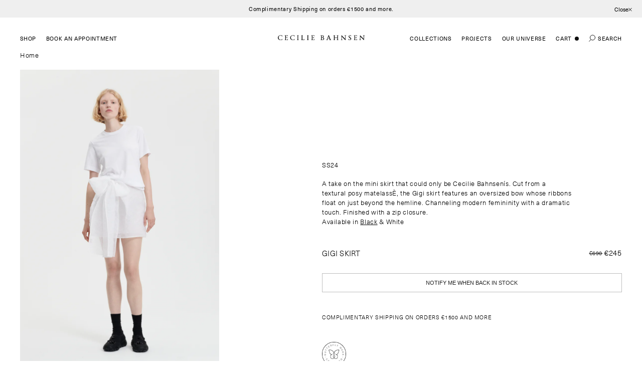

--- FILE ---
content_type: text/html; charset=utf-8
request_url: https://ceciliebahnsen.com/products/gigi-skirt-posy-matelasse-white
body_size: 25823
content:
<!doctype html>
<html lang="en">
  <head>
    <meta charset="utf-8">
    <meta content="IE=edge" http-equiv="X-UA-Compatible">
    <meta content="width=device-width,initial-scale=1" name="viewport">

    <link href="https://assets.calendly.com/assets/external/widget.css" rel="stylesheet">
    <script src="https://assets.calendly.com/assets/external/widget.js" type="text/javascript" async></script>

    <!-- Google Tag Manager -->
    <script>
      window.dataLayer = window.dataLayer || [];
    </script>
    <script>
    (function(w,d,s,l,i){w[l]=w[l]||[];w[l].push({'gtm.start':
      new Date().getTime(),event:'gtm.js'});var f=d.getElementsByTagName(s)[0],
      j=d.createElement(s),dl=l!='dataLayer'?'&l='+l:'';j.async=true;j.src=
      'https://www.googletagmanager.com/gtm.js?id='+i+dl;f.parentNode.insertBefore(j,f);
      })(window,document,'script','dataLayer','GTM-N6D3WTV');
    </script>
    <!-- End Google Tag Manager -->

    <script src="https://ajax.googleapis.com/ajax/libs/jquery/3.6.0/jquery.min.js"></script>


    <link crossorigin href="https://cdn.shopify.com" rel="preconnect">


    <script data-culture="EN" id="CookieConsent" src="https://policy.app.cookieinformation.com/uc.js" type="text/javascript"></script>


    <link rel="preload" href="//ceciliebahnsen.com/cdn/shop/t/8/assets/bundle.css?v=32431092142824033471762191544" as="style">
    <link rel="preload" href="//ceciliebahnsen.com/cdn/shop/t/8/assets/bundle.js?v=67290113358199748081762191544" as="script">

    <link rel="shortcut icon" href="//ceciliebahnsen.com/cdn/shop/t/8/assets/favicon.static_32x32.png?v=118403019562710942321639479879" type="image/png">

    <title>GIGI | SKIRT POSY MATELASS… WHITE</title>

    
      <meta name="description" content="A take on the mini skirt that could only be Cecilie Bahnsenís. Cut from a textural posy matelassÈ, the Gigi skirt features an oversized bow whose ribbons float on just beyond the hemline. Channeling modern femininity with a dramatic touch. Finished with a zip closure. Available in Black &amp;amp; White">
    

    


<meta property="og:site_name" content="Cecilie Bahnsen">
<meta property="og:url" content="https://ceciliebahnsen.com/products/gigi-skirt-posy-matelasse-white">
<meta property="og:title" content="GIGI | SKIRT POSY MATELASS… WHITE">
<meta property="og:type" content="product">
<meta property="og:description" content="A take on the mini skirt that could only be Cecilie Bahnsenís. Cut from a textural posy matelassÈ, the Gigi skirt features an oversized bow whose ribbons float on just beyond the hemline. Channeling modern femininity with a dramatic touch. Finished with a zip closure. Available in Black &amp;amp; White"><meta property="product:availability" content="oos">
  <meta property="product:price:amount" content="245">
  <meta property="product:price:currency" content="EUR"><meta property="og:image" content="http://ceciliebahnsen.com/cdn/shop/files/1.24RTW17015GIGISKIRTPOSYMATELASSEWHITE_1.jpg?v=1695755184">
      <meta property="og:image:secure_url" content="https://ceciliebahnsen.com/cdn/shop/files/1.24RTW17015GIGISKIRTPOSYMATELASSEWHITE_1.jpg?v=1695755184">
      <meta property="og:image:width" content="1920">
      <meta property="og:image:height" content="2880">
      <meta property="og:image:alt" content="Gigi Skirt White"><meta property="og:image" content="http://ceciliebahnsen.com/cdn/shop/files/1.24RTW17015GIGISKIRTPOSYMATELASSEWHITE_4.jpg?v=1695755184">
      <meta property="og:image:secure_url" content="https://ceciliebahnsen.com/cdn/shop/files/1.24RTW17015GIGISKIRTPOSYMATELASSEWHITE_4.jpg?v=1695755184">
      <meta property="og:image:width" content="1920">
      <meta property="og:image:height" content="2880">
      <meta property="og:image:alt" content="Gigi Skirt White"><meta property="og:image" content="http://ceciliebahnsen.com/cdn/shop/files/1.24RTW17015GIGISKIRTPOSYMATELASSEWHITE_2.jpg?v=1695755184">
      <meta property="og:image:secure_url" content="https://ceciliebahnsen.com/cdn/shop/files/1.24RTW17015GIGISKIRTPOSYMATELASSEWHITE_2.jpg?v=1695755184">
      <meta property="og:image:width" content="1920">
      <meta property="og:image:height" content="2880">
      <meta property="og:image:alt" content="Gigi Skirt White">

<meta name="twitter:site" content="@">
<meta name="twitter:card" content="summary_large_image">
<meta name="twitter:title" content="GIGI | SKIRT POSY MATELASS… WHITE">
<meta name="twitter:description" content="A take on the mini skirt that could only be Cecilie Bahnsenís. Cut from a textural posy matelassÈ, the Gigi skirt features an oversized bow whose ribbons float on just beyond the hemline. Channeling modern femininity with a dramatic touch. Finished with a zip closure. Available in Black &amp;amp; White">


    <style>
        @font-face {
        font-family: 'Neue Haas Unica Regular';
        src: url(//ceciliebahnsen.com/cdn/shop/t/8/assets/font-regular.static.woff2?v=105707345592093150801639479880) format('woff2');
        font-weight: normal;
        font-style: normal;
        font-display: swap;
      }


      @font-face {
        font-family: 'Neue Haas Unica Light';
        src: url(//ceciliebahnsen.com/cdn/shop/t/8/assets/font-light.static.woff2?v=47754197036360093501639479880) format("woff2");
        font-weight: 300;
        font-style:normal;
        font-display: swap;
      }

    </style>

    <link href="//ceciliebahnsen.com/cdn/shop/t/8/assets/bundle.css?v=32431092142824033471762191544" rel="stylesheet" type="text/css" media="all" />

    <style data-shopify>
.color-swatch.color-swatch--Black::before {
  background-color: #000000;
}
.color-swatch.color-swatch--Blue::before {
  background-color: #004696;
}
.color-swatch.color-swatch--Green::before {
  background-color: #10642b;
}
.color-swatch.color-swatch--Navy::before {
  background-color: #081f39;
}
.color-swatch.color-swatch--White::before {
  background-color: #ffffff;
}
.color-swatch.color-swatch--Ecru::before {
  background-image: url('https://picsum.photos/25');
}
</style>


    <script>
      window.shop = {
        "currency":"EUR",
        "money_with_currency":"€{{amount_no_decimals_with_comma_separator}}",
        "money_format":"€{{amount_no_decimals_with_comma_separator}}",
        "sizes":""
      }

      function updateHeight() {
        const inner = window.innerHeight;
        document.documentElement.style.setProperty("--vh", `${inner / 100}px`);
        document.documentElement.style.setProperty('--color', '#fff');

      }

      window.addEventListener("resize", updateHeight);
      updateHeight();

    </script>

    <!-- header hook for Shopify plugins -->
    <script>window.performance && window.performance.mark && window.performance.mark('shopify.content_for_header.start');</script><meta name="robots" content="noindex,nofollow">
<meta name="google-site-verification" content="10Y8V--W-WdJKZrIaKivb9V3Fcl4dQCrq5I2UtbRoL4">
<meta name="google-site-verification" content="vMthMkAkjdrdSztDvnIOW42QKyPEM3FfpHP1Nm43cus">
<meta name="facebook-domain-verification" content="gmljuqe8dbeh4gfwed6nb3kcmn17ca">
<meta id="shopify-digital-wallet" name="shopify-digital-wallet" content="/2169438287/digital_wallets/dialog">
<meta name="shopify-checkout-api-token" content="e49809a56a10871b17dbb137f40c2a34">
<meta id="in-context-paypal-metadata" data-shop-id="2169438287" data-venmo-supported="false" data-environment="production" data-locale="en_US" data-paypal-v4="true" data-currency="EUR">
<link rel="alternate" hreflang="x-default" href="https://ceciliebahnsen.com/products/gigi-skirt-posy-matelasse-white">
<link rel="alternate" hreflang="da" href="https://ceciliebahnsen.com/da/products/gigi-skirt-posy-matelasse-white">
<link rel="alternate" type="application/json+oembed" href="https://ceciliebahnsen.com/products/gigi-skirt-posy-matelasse-white.oembed">
<script async="async" src="/checkouts/internal/preloads.js?locale=en-DE"></script>
<link rel="preconnect" href="https://shop.app" crossorigin="anonymous">
<script async="async" src="https://shop.app/checkouts/internal/preloads.js?locale=en-DE&shop_id=2169438287" crossorigin="anonymous"></script>
<script id="apple-pay-shop-capabilities" type="application/json">{"shopId":2169438287,"countryCode":"DK","currencyCode":"EUR","merchantCapabilities":["supports3DS"],"merchantId":"gid:\/\/shopify\/Shop\/2169438287","merchantName":"Cecilie Bahnsen","requiredBillingContactFields":["postalAddress","email","phone"],"requiredShippingContactFields":["postalAddress","email","phone"],"shippingType":"shipping","supportedNetworks":["visa","maestro","masterCard","amex"],"total":{"type":"pending","label":"Cecilie Bahnsen","amount":"1.00"},"shopifyPaymentsEnabled":true,"supportsSubscriptions":true}</script>
<script id="shopify-features" type="application/json">{"accessToken":"e49809a56a10871b17dbb137f40c2a34","betas":["rich-media-storefront-analytics"],"domain":"ceciliebahnsen.com","predictiveSearch":true,"shopId":2169438287,"locale":"en"}</script>
<script>var Shopify = Shopify || {};
Shopify.shop = "ceciliebahnsen.myshopify.com";
Shopify.locale = "en";
Shopify.currency = {"active":"EUR","rate":"1.0"};
Shopify.country = "DE";
Shopify.theme = {"name":"Production","id":120872468559,"schema_name":null,"schema_version":null,"theme_store_id":null,"role":"main"};
Shopify.theme.handle = "null";
Shopify.theme.style = {"id":null,"handle":null};
Shopify.cdnHost = "ceciliebahnsen.com/cdn";
Shopify.routes = Shopify.routes || {};
Shopify.routes.root = "/";</script>
<script type="module">!function(o){(o.Shopify=o.Shopify||{}).modules=!0}(window);</script>
<script>!function(o){function n(){var o=[];function n(){o.push(Array.prototype.slice.apply(arguments))}return n.q=o,n}var t=o.Shopify=o.Shopify||{};t.loadFeatures=n(),t.autoloadFeatures=n()}(window);</script>
<script>
  window.ShopifyPay = window.ShopifyPay || {};
  window.ShopifyPay.apiHost = "shop.app\/pay";
  window.ShopifyPay.redirectState = null;
</script>
<script id="shop-js-analytics" type="application/json">{"pageType":"product"}</script>
<script defer="defer" async type="module" src="//ceciliebahnsen.com/cdn/shopifycloud/shop-js/modules/v2/client.init-shop-cart-sync_CGREiBkR.en.esm.js"></script>
<script defer="defer" async type="module" src="//ceciliebahnsen.com/cdn/shopifycloud/shop-js/modules/v2/chunk.common_Bt2Up4BP.esm.js"></script>
<script type="module">
  await import("//ceciliebahnsen.com/cdn/shopifycloud/shop-js/modules/v2/client.init-shop-cart-sync_CGREiBkR.en.esm.js");
await import("//ceciliebahnsen.com/cdn/shopifycloud/shop-js/modules/v2/chunk.common_Bt2Up4BP.esm.js");

  window.Shopify.SignInWithShop?.initShopCartSync?.({"fedCMEnabled":true,"windoidEnabled":true});

</script>
<script>
  window.Shopify = window.Shopify || {};
  if (!window.Shopify.featureAssets) window.Shopify.featureAssets = {};
  window.Shopify.featureAssets['shop-js'] = {"shop-cart-sync":["modules/v2/client.shop-cart-sync_CQNAmp__.en.esm.js","modules/v2/chunk.common_Bt2Up4BP.esm.js"],"init-windoid":["modules/v2/client.init-windoid_BMafEeJe.en.esm.js","modules/v2/chunk.common_Bt2Up4BP.esm.js"],"shop-cash-offers":["modules/v2/client.shop-cash-offers_3d66YIS3.en.esm.js","modules/v2/chunk.common_Bt2Up4BP.esm.js","modules/v2/chunk.modal_Dk0o9ppo.esm.js"],"init-fed-cm":["modules/v2/client.init-fed-cm_B-WG4sqw.en.esm.js","modules/v2/chunk.common_Bt2Up4BP.esm.js"],"shop-toast-manager":["modules/v2/client.shop-toast-manager_DhuhblEJ.en.esm.js","modules/v2/chunk.common_Bt2Up4BP.esm.js"],"shop-button":["modules/v2/client.shop-button_B5xLHL5j.en.esm.js","modules/v2/chunk.common_Bt2Up4BP.esm.js"],"avatar":["modules/v2/client.avatar_BTnouDA3.en.esm.js"],"init-shop-email-lookup-coordinator":["modules/v2/client.init-shop-email-lookup-coordinator_hqFayTDE.en.esm.js","modules/v2/chunk.common_Bt2Up4BP.esm.js"],"init-shop-cart-sync":["modules/v2/client.init-shop-cart-sync_CGREiBkR.en.esm.js","modules/v2/chunk.common_Bt2Up4BP.esm.js"],"shop-login-button":["modules/v2/client.shop-login-button_g5QkWrqe.en.esm.js","modules/v2/chunk.common_Bt2Up4BP.esm.js","modules/v2/chunk.modal_Dk0o9ppo.esm.js"],"pay-button":["modules/v2/client.pay-button_Cuf0bNvL.en.esm.js","modules/v2/chunk.common_Bt2Up4BP.esm.js"],"init-shop-for-new-customer-accounts":["modules/v2/client.init-shop-for-new-customer-accounts_Bxwhl6__.en.esm.js","modules/v2/client.shop-login-button_g5QkWrqe.en.esm.js","modules/v2/chunk.common_Bt2Up4BP.esm.js","modules/v2/chunk.modal_Dk0o9ppo.esm.js"],"init-customer-accounts-sign-up":["modules/v2/client.init-customer-accounts-sign-up_al3d1WE3.en.esm.js","modules/v2/client.shop-login-button_g5QkWrqe.en.esm.js","modules/v2/chunk.common_Bt2Up4BP.esm.js","modules/v2/chunk.modal_Dk0o9ppo.esm.js"],"shop-follow-button":["modules/v2/client.shop-follow-button_B9MutJJO.en.esm.js","modules/v2/chunk.common_Bt2Up4BP.esm.js","modules/v2/chunk.modal_Dk0o9ppo.esm.js"],"checkout-modal":["modules/v2/client.checkout-modal_OBPaeP-J.en.esm.js","modules/v2/chunk.common_Bt2Up4BP.esm.js","modules/v2/chunk.modal_Dk0o9ppo.esm.js"],"init-customer-accounts":["modules/v2/client.init-customer-accounts_Brxa5h1K.en.esm.js","modules/v2/client.shop-login-button_g5QkWrqe.en.esm.js","modules/v2/chunk.common_Bt2Up4BP.esm.js","modules/v2/chunk.modal_Dk0o9ppo.esm.js"],"lead-capture":["modules/v2/client.lead-capture_BBBv1Qpe.en.esm.js","modules/v2/chunk.common_Bt2Up4BP.esm.js","modules/v2/chunk.modal_Dk0o9ppo.esm.js"],"shop-login":["modules/v2/client.shop-login_DoNRI_y4.en.esm.js","modules/v2/chunk.common_Bt2Up4BP.esm.js","modules/v2/chunk.modal_Dk0o9ppo.esm.js"],"payment-terms":["modules/v2/client.payment-terms_BlOJedZ2.en.esm.js","modules/v2/chunk.common_Bt2Up4BP.esm.js","modules/v2/chunk.modal_Dk0o9ppo.esm.js"]};
</script>
<script>(function() {
  var isLoaded = false;
  function asyncLoad() {
    if (isLoaded) return;
    isLoaded = true;
    var urls = ["https:\/\/chimpstatic.com\/mcjs-connected\/js\/users\/085022c94d7dcd75694fc0a98\/c9c7d4a159e9ec0e536d243da.js?shop=ceciliebahnsen.myshopify.com","https:\/\/static.klaviyo.com\/onsite\/js\/klaviyo.js?company_id=WG4aCW\u0026shop=ceciliebahnsen.myshopify.com","https:\/\/api.config-security.com\/first.js?host=ceciliebahnsen.myshopify.com\u0026plat=SHOPIFY\u0026shop=ceciliebahnsen.myshopify.com","https:\/\/img0.socialshopwave.com\/ssw-empty.js?shop=ceciliebahnsen.myshopify.com"];
    for (var i = 0; i < urls.length; i++) {
      var s = document.createElement('script');
      s.type = 'text/javascript';
      s.async = true;
      s.src = urls[i];
      var x = document.getElementsByTagName('script')[0];
      x.parentNode.insertBefore(s, x);
    }
  };
  if(window.attachEvent) {
    window.attachEvent('onload', asyncLoad);
  } else {
    window.addEventListener('load', asyncLoad, false);
  }
})();</script>
<script id="__st">var __st={"a":2169438287,"offset":3600,"reqid":"2f127b50-c0a9-4b64-9c19-79628c3a39ef-1762677754","pageurl":"ceciliebahnsen.com\/products\/gigi-skirt-posy-matelasse-white","u":"aa8847712596","p":"product","rtyp":"product","rid":8523810898250};</script>
<script>window.ShopifyPaypalV4VisibilityTracking = true;</script>
<script id="captcha-bootstrap">!function(){'use strict';const t='contact',e='account',n='new_comment',o=[[t,t],['blogs',n],['comments',n],[t,'customer']],c=[[e,'customer_login'],[e,'guest_login'],[e,'recover_customer_password'],[e,'create_customer']],r=t=>t.map((([t,e])=>`form[action*='/${t}']:not([data-nocaptcha='true']) input[name='form_type'][value='${e}']`)).join(','),a=t=>()=>t?[...document.querySelectorAll(t)].map((t=>t.form)):[];function s(){const t=[...o],e=r(t);return a(e)}const i='password',u='form_key',d=['recaptcha-v3-token','g-recaptcha-response','h-captcha-response',i],f=()=>{try{return window.sessionStorage}catch{return}},m='__shopify_v',_=t=>t.elements[u];function p(t,e,n=!1){try{const o=window.sessionStorage,c=JSON.parse(o.getItem(e)),{data:r}=function(t){const{data:e,action:n}=t;return t[m]||n?{data:e,action:n}:{data:t,action:n}}(c);for(const[e,n]of Object.entries(r))t.elements[e]&&(t.elements[e].value=n);n&&o.removeItem(e)}catch(o){console.error('form repopulation failed',{error:o})}}const l='form_type',E='cptcha';function T(t){t.dataset[E]=!0}const w=window,h=w.document,L='Shopify',v='ce_forms',y='captcha';let A=!1;((t,e)=>{const n=(g='f06e6c50-85a8-45c8-87d0-21a2b65856fe',I='https://cdn.shopify.com/shopifycloud/storefront-forms-hcaptcha/ce_storefront_forms_captcha_hcaptcha.v1.5.2.iife.js',D={infoText:'Protected by hCaptcha',privacyText:'Privacy',termsText:'Terms'},(t,e,n)=>{const o=w[L][v],c=o.bindForm;if(c)return c(t,g,e,D).then(n);var r;o.q.push([[t,g,e,D],n]),r=I,A||(h.body.append(Object.assign(h.createElement('script'),{id:'captcha-provider',async:!0,src:r})),A=!0)});var g,I,D;w[L]=w[L]||{},w[L][v]=w[L][v]||{},w[L][v].q=[],w[L][y]=w[L][y]||{},w[L][y].protect=function(t,e){n(t,void 0,e),T(t)},Object.freeze(w[L][y]),function(t,e,n,w,h,L){const[v,y,A,g]=function(t,e,n){const i=e?o:[],u=t?c:[],d=[...i,...u],f=r(d),m=r(i),_=r(d.filter((([t,e])=>n.includes(e))));return[a(f),a(m),a(_),s()]}(w,h,L),I=t=>{const e=t.target;return e instanceof HTMLFormElement?e:e&&e.form},D=t=>v().includes(t);t.addEventListener('submit',(t=>{const e=I(t);if(!e)return;const n=D(e)&&!e.dataset.hcaptchaBound&&!e.dataset.recaptchaBound,o=_(e),c=g().includes(e)&&(!o||!o.value);(n||c)&&t.preventDefault(),c&&!n&&(function(t){try{if(!f())return;!function(t){const e=f();if(!e)return;const n=_(t);if(!n)return;const o=n.value;o&&e.removeItem(o)}(t);const e=Array.from(Array(32),(()=>Math.random().toString(36)[2])).join('');!function(t,e){_(t)||t.append(Object.assign(document.createElement('input'),{type:'hidden',name:u})),t.elements[u].value=e}(t,e),function(t,e){const n=f();if(!n)return;const o=[...t.querySelectorAll(`input[type='${i}']`)].map((({name:t})=>t)),c=[...d,...o],r={};for(const[a,s]of new FormData(t).entries())c.includes(a)||(r[a]=s);n.setItem(e,JSON.stringify({[m]:1,action:t.action,data:r}))}(t,e)}catch(e){console.error('failed to persist form',e)}}(e),e.submit())}));const S=(t,e)=>{t&&!t.dataset[E]&&(n(t,e.some((e=>e===t))),T(t))};for(const o of['focusin','change'])t.addEventListener(o,(t=>{const e=I(t);D(e)&&S(e,y())}));const B=e.get('form_key'),M=e.get(l),P=B&&M;t.addEventListener('DOMContentLoaded',(()=>{const t=y();if(P)for(const e of t)e.elements[l].value===M&&p(e,B);[...new Set([...A(),...v().filter((t=>'true'===t.dataset.shopifyCaptcha))])].forEach((e=>S(e,t)))}))}(h,new URLSearchParams(w.location.search),n,t,e,['guest_login'])})(!1,!0)}();</script>
<script integrity="sha256-52AcMU7V7pcBOXWImdc/TAGTFKeNjmkeM1Pvks/DTgc=" data-source-attribution="shopify.loadfeatures" defer="defer" src="//ceciliebahnsen.com/cdn/shopifycloud/storefront/assets/storefront/load_feature-81c60534.js" crossorigin="anonymous"></script>
<script crossorigin="anonymous" defer="defer" src="//ceciliebahnsen.com/cdn/shopifycloud/storefront/assets/shopify_pay/storefront-65b4c6d7.js?v=20250812"></script>
<script data-source-attribution="shopify.dynamic_checkout.dynamic.init">var Shopify=Shopify||{};Shopify.PaymentButton=Shopify.PaymentButton||{isStorefrontPortableWallets:!0,init:function(){window.Shopify.PaymentButton.init=function(){};var t=document.createElement("script");t.src="https://ceciliebahnsen.com/cdn/shopifycloud/portable-wallets/latest/portable-wallets.en.js",t.type="module",document.head.appendChild(t)}};
</script>
<script data-source-attribution="shopify.dynamic_checkout.buyer_consent">
  function portableWalletsHideBuyerConsent(e){var t=document.getElementById("shopify-buyer-consent"),n=document.getElementById("shopify-subscription-policy-button");t&&n&&(t.classList.add("hidden"),t.setAttribute("aria-hidden","true"),n.removeEventListener("click",e))}function portableWalletsShowBuyerConsent(e){var t=document.getElementById("shopify-buyer-consent"),n=document.getElementById("shopify-subscription-policy-button");t&&n&&(t.classList.remove("hidden"),t.removeAttribute("aria-hidden"),n.addEventListener("click",e))}window.Shopify?.PaymentButton&&(window.Shopify.PaymentButton.hideBuyerConsent=portableWalletsHideBuyerConsent,window.Shopify.PaymentButton.showBuyerConsent=portableWalletsShowBuyerConsent);
</script>
<script data-source-attribution="shopify.dynamic_checkout.cart.bootstrap">document.addEventListener("DOMContentLoaded",(function(){function t(){return document.querySelector("shopify-accelerated-checkout-cart, shopify-accelerated-checkout")}if(t())Shopify.PaymentButton.init();else{new MutationObserver((function(e,n){t()&&(Shopify.PaymentButton.init(),n.disconnect())})).observe(document.body,{childList:!0,subtree:!0})}}));
</script>
<link id="shopify-accelerated-checkout-styles" rel="stylesheet" media="screen" href="https://ceciliebahnsen.com/cdn/shopifycloud/portable-wallets/latest/accelerated-checkout-backwards-compat.css" crossorigin="anonymous">
<style id="shopify-accelerated-checkout-cart">
        #shopify-buyer-consent {
  margin-top: 1em;
  display: inline-block;
  width: 100%;
}

#shopify-buyer-consent.hidden {
  display: none;
}

#shopify-subscription-policy-button {
  background: none;
  border: none;
  padding: 0;
  text-decoration: underline;
  font-size: inherit;
  cursor: pointer;
}

#shopify-subscription-policy-button::before {
  box-shadow: none;
}

      </style>

<script>window.performance && window.performance.mark && window.performance.mark('shopify.content_for_header.end');</script>

  <!-- BEGIN app block: shopify://apps/preorder-now-pre-order-pq/blocks/app-embed/551fab2c-3af6-4a8f-ba21-736a71cb4540 --><!-- END app block --><!-- BEGIN app block: shopify://apps/triplewhale/blocks/triple_pixel_snippet/483d496b-3f1a-4609-aea7-8eee3b6b7a2a --><link rel='preconnect dns-prefetch' href='https://api.config-security.com/' crossorigin />
<link rel='preconnect dns-prefetch' href='https://conf.config-security.com/' crossorigin />
<script>
/* >> TriplePixel :: start*/
window.TriplePixelData={TripleName:"ceciliebahnsen.myshopify.com",ver:"2.16",plat:"SHOPIFY",isHeadless:false,src:'SHOPIFY_EXT',product:{id:"8523810898250",name:`GIGI | SKIRT POSY MATELASS… WHITE`,price:"245",variant:"47139017916746"},search:"",collection:"",cart:"",template:"product",curr:"EUR" || "EUR"},function(W,H,A,L,E,_,B,N){function O(U,T,P,H,R){void 0===R&&(R=!1),H=new XMLHttpRequest,P?(H.open("POST",U,!0),H.setRequestHeader("Content-Type","text/plain")):H.open("GET",U,!0),H.send(JSON.stringify(P||{})),H.onreadystatechange=function(){4===H.readyState&&200===H.status?(R=H.responseText,U.includes("/first")?eval(R):P||(N[B]=R)):(299<H.status||H.status<200)&&T&&!R&&(R=!0,O(U,T-1,P))}}if(N=window,!N[H+"sn"]){N[H+"sn"]=1,L=function(){return Date.now().toString(36)+"_"+Math.random().toString(36)};try{A.setItem(H,1+(0|A.getItem(H)||0)),(E=JSON.parse(A.getItem(H+"U")||"[]")).push({u:location.href,r:document.referrer,t:Date.now(),id:L()}),A.setItem(H+"U",JSON.stringify(E))}catch(e){}var i,m,p;A.getItem('"!nC`')||(_=A,A=N,A[H]||(E=A[H]=function(t,e,i){return void 0===i&&(i=[]),"State"==t?E.s:(W=L(),(E._q=E._q||[]).push([W,t,e].concat(i)),W)},E.s="Installed",E._q=[],E.ch=W,B="configSecurityConfModel",N[B]=1,O("https://conf.config-security.com/model",5),i=L(),m=A[atob("c2NyZWVu")],_.setItem("di_pmt_wt",i),p={id:i,action:"profile",avatar:_.getItem("auth-security_rand_salt_"),time:m[atob("d2lkdGg=")]+":"+m[atob("aGVpZ2h0")],host:A.TriplePixelData.TripleName,plat:A.TriplePixelData.plat,url:window.location.href.slice(0,500),ref:document.referrer,ver:A.TriplePixelData.ver},O("https://api.config-security.com/event",5,p),O("https://api.config-security.com/first?host=".concat(p.host,"&plat=").concat(p.plat),5)))}}("","TriplePixel",localStorage);
/* << TriplePixel :: end*/
</script>



<!-- END app block --><!-- BEGIN app block: shopify://apps/minmaxify-order-limits/blocks/app-embed-block/3acfba32-89f3-4377-ae20-cbb9abc48475 --><script type="text/javascript" src="https://limits.minmaxify.com/ceciliebahnsen.myshopify.com?v=135&r=20250627073638"></script>

<!-- END app block --><!-- BEGIN app block: shopify://apps/klaviyo-email-marketing-sms/blocks/klaviyo-onsite-embed/2632fe16-c075-4321-a88b-50b567f42507 -->












  <script async src="https://static.klaviyo.com/onsite/js/WG4aCW/klaviyo.js?company_id=WG4aCW"></script>
  <script>!function(){if(!window.klaviyo){window._klOnsite=window._klOnsite||[];try{window.klaviyo=new Proxy({},{get:function(n,i){return"push"===i?function(){var n;(n=window._klOnsite).push.apply(n,arguments)}:function(){for(var n=arguments.length,o=new Array(n),w=0;w<n;w++)o[w]=arguments[w];var t="function"==typeof o[o.length-1]?o.pop():void 0,e=new Promise((function(n){window._klOnsite.push([i].concat(o,[function(i){t&&t(i),n(i)}]))}));return e}}})}catch(n){window.klaviyo=window.klaviyo||[],window.klaviyo.push=function(){var n;(n=window._klOnsite).push.apply(n,arguments)}}}}();</script>

  
    <script id="viewed_product">
      if (item == null) {
        var _learnq = _learnq || [];

        var MetafieldReviews = null
        var MetafieldYotpoRating = null
        var MetafieldYotpoCount = null
        var MetafieldLooxRating = null
        var MetafieldLooxCount = null
        var okendoProduct = null
        var okendoProductReviewCount = null
        var okendoProductReviewAverageValue = null
        try {
          // The following fields are used for Customer Hub recently viewed in order to add reviews.
          // This information is not part of __kla_viewed. Instead, it is part of __kla_viewed_reviewed_items
          MetafieldReviews = {};
          MetafieldYotpoRating = null
          MetafieldYotpoCount = null
          MetafieldLooxRating = null
          MetafieldLooxCount = null

          okendoProduct = null
          // If the okendo metafield is not legacy, it will error, which then requires the new json formatted data
          if (okendoProduct && 'error' in okendoProduct) {
            okendoProduct = null
          }
          okendoProductReviewCount = okendoProduct ? okendoProduct.reviewCount : null
          okendoProductReviewAverageValue = okendoProduct ? okendoProduct.reviewAverageValue : null
        } catch (error) {
          console.error('Error in Klaviyo onsite reviews tracking:', error);
        }

        var item = {
          Name: "GIGI | SKIRT POSY MATELASS… WHITE",
          ProductID: 8523810898250,
          Categories: ["Spring Essentials","SS24 \"Faraway, so close\"","Threads excl. Encore"],
          ImageURL: "https://ceciliebahnsen.com/cdn/shop/files/1.24RTW17015GIGISKIRTPOSYMATELASSEWHITE_1_grande.jpg?v=1695755184",
          URL: "https://ceciliebahnsen.com/products/gigi-skirt-posy-matelasse-white",
          Brand: "SS24",
          Price: "€245",
          Value: "245",
          CompareAtPrice: "€690"
        };
        _learnq.push(['track', 'Viewed Product', item]);
        _learnq.push(['trackViewedItem', {
          Title: item.Name,
          ItemId: item.ProductID,
          Categories: item.Categories,
          ImageUrl: item.ImageURL,
          Url: item.URL,
          Metadata: {
            Brand: item.Brand,
            Price: item.Price,
            Value: item.Value,
            CompareAtPrice: item.CompareAtPrice
          },
          metafields:{
            reviews: MetafieldReviews,
            yotpo:{
              rating: MetafieldYotpoRating,
              count: MetafieldYotpoCount,
            },
            loox:{
              rating: MetafieldLooxRating,
              count: MetafieldLooxCount,
            },
            okendo: {
              rating: okendoProductReviewAverageValue,
              count: okendoProductReviewCount,
            }
          }
        }]);
      }
    </script>
  




  <script>
    window.klaviyoReviewsProductDesignMode = false
  </script>







<!-- END app block --><script src="https://cdn.shopify.com/extensions/97f1d596-8c25-4c5e-8e06-739ecf95b005/preorder-now-pre-order-pq-33/assets/prequik.js" type="text/javascript" defer="defer"></script>
<link href="https://cdn.shopify.com/extensions/97f1d596-8c25-4c5e-8e06-739ecf95b005/preorder-now-pre-order-pq-33/assets/cx-prequik.css" rel="stylesheet" type="text/css" media="all">
<link rel="canonical" href="https://ceciliebahnsen.com/products/gigi-skirt-posy-matelasse-white">
<link href="https://monorail-edge.shopifysvc.com" rel="dns-prefetch">
<script>(function(){if ("sendBeacon" in navigator && "performance" in window) {try {var session_token_from_headers = performance.getEntriesByType('navigation')[0].serverTiming.find(x => x.name == '_s').description;} catch {var session_token_from_headers = undefined;}var session_cookie_matches = document.cookie.match(/_shopify_s=([^;]*)/);var session_token_from_cookie = session_cookie_matches && session_cookie_matches.length === 2 ? session_cookie_matches[1] : "";var session_token = session_token_from_headers || session_token_from_cookie || "";function handle_abandonment_event(e) {var entries = performance.getEntries().filter(function(entry) {return /monorail-edge.shopifysvc.com/.test(entry.name);});if (!window.abandonment_tracked && entries.length === 0) {window.abandonment_tracked = true;var currentMs = Date.now();var navigation_start = performance.timing.navigationStart;var payload = {shop_id: 2169438287,url: window.location.href,navigation_start,duration: currentMs - navigation_start,session_token,page_type: "product"};window.navigator.sendBeacon("https://monorail-edge.shopifysvc.com/v1/produce", JSON.stringify({schema_id: "online_store_buyer_site_abandonment/1.1",payload: payload,metadata: {event_created_at_ms: currentMs,event_sent_at_ms: currentMs}}));}}window.addEventListener('pagehide', handle_abandonment_event);}}());</script>
<script id="web-pixels-manager-setup">(function e(e,d,r,n,o){if(void 0===o&&(o={}),!Boolean(null===(a=null===(i=window.Shopify)||void 0===i?void 0:i.analytics)||void 0===a?void 0:a.replayQueue)){var i,a;window.Shopify=window.Shopify||{};var t=window.Shopify;t.analytics=t.analytics||{};var s=t.analytics;s.replayQueue=[],s.publish=function(e,d,r){return s.replayQueue.push([e,d,r]),!0};try{self.performance.mark("wpm:start")}catch(e){}var l=function(){var e={modern:/Edge?\/(1{2}[4-9]|1[2-9]\d|[2-9]\d{2}|\d{4,})\.\d+(\.\d+|)|Firefox\/(1{2}[4-9]|1[2-9]\d|[2-9]\d{2}|\d{4,})\.\d+(\.\d+|)|Chrom(ium|e)\/(9{2}|\d{3,})\.\d+(\.\d+|)|(Maci|X1{2}).+ Version\/(15\.\d+|(1[6-9]|[2-9]\d|\d{3,})\.\d+)([,.]\d+|)( \(\w+\)|)( Mobile\/\w+|) Safari\/|Chrome.+OPR\/(9{2}|\d{3,})\.\d+\.\d+|(CPU[ +]OS|iPhone[ +]OS|CPU[ +]iPhone|CPU IPhone OS|CPU iPad OS)[ +]+(15[._]\d+|(1[6-9]|[2-9]\d|\d{3,})[._]\d+)([._]\d+|)|Android:?[ /-](13[3-9]|1[4-9]\d|[2-9]\d{2}|\d{4,})(\.\d+|)(\.\d+|)|Android.+Firefox\/(13[5-9]|1[4-9]\d|[2-9]\d{2}|\d{4,})\.\d+(\.\d+|)|Android.+Chrom(ium|e)\/(13[3-9]|1[4-9]\d|[2-9]\d{2}|\d{4,})\.\d+(\.\d+|)|SamsungBrowser\/([2-9]\d|\d{3,})\.\d+/,legacy:/Edge?\/(1[6-9]|[2-9]\d|\d{3,})\.\d+(\.\d+|)|Firefox\/(5[4-9]|[6-9]\d|\d{3,})\.\d+(\.\d+|)|Chrom(ium|e)\/(5[1-9]|[6-9]\d|\d{3,})\.\d+(\.\d+|)([\d.]+$|.*Safari\/(?![\d.]+ Edge\/[\d.]+$))|(Maci|X1{2}).+ Version\/(10\.\d+|(1[1-9]|[2-9]\d|\d{3,})\.\d+)([,.]\d+|)( \(\w+\)|)( Mobile\/\w+|) Safari\/|Chrome.+OPR\/(3[89]|[4-9]\d|\d{3,})\.\d+\.\d+|(CPU[ +]OS|iPhone[ +]OS|CPU[ +]iPhone|CPU IPhone OS|CPU iPad OS)[ +]+(10[._]\d+|(1[1-9]|[2-9]\d|\d{3,})[._]\d+)([._]\d+|)|Android:?[ /-](13[3-9]|1[4-9]\d|[2-9]\d{2}|\d{4,})(\.\d+|)(\.\d+|)|Mobile Safari.+OPR\/([89]\d|\d{3,})\.\d+\.\d+|Android.+Firefox\/(13[5-9]|1[4-9]\d|[2-9]\d{2}|\d{4,})\.\d+(\.\d+|)|Android.+Chrom(ium|e)\/(13[3-9]|1[4-9]\d|[2-9]\d{2}|\d{4,})\.\d+(\.\d+|)|Android.+(UC? ?Browser|UCWEB|U3)[ /]?(15\.([5-9]|\d{2,})|(1[6-9]|[2-9]\d|\d{3,})\.\d+)\.\d+|SamsungBrowser\/(5\.\d+|([6-9]|\d{2,})\.\d+)|Android.+MQ{2}Browser\/(14(\.(9|\d{2,})|)|(1[5-9]|[2-9]\d|\d{3,})(\.\d+|))(\.\d+|)|K[Aa][Ii]OS\/(3\.\d+|([4-9]|\d{2,})\.\d+)(\.\d+|)/},d=e.modern,r=e.legacy,n=navigator.userAgent;return n.match(d)?"modern":n.match(r)?"legacy":"unknown"}(),u="modern"===l?"modern":"legacy",c=(null!=n?n:{modern:"",legacy:""})[u],f=function(e){return[e.baseUrl,"/wpm","/b",e.hashVersion,"modern"===e.buildTarget?"m":"l",".js"].join("")}({baseUrl:d,hashVersion:r,buildTarget:u}),m=function(e){var d=e.version,r=e.bundleTarget,n=e.surface,o=e.pageUrl,i=e.monorailEndpoint;return{emit:function(e){var a=e.status,t=e.errorMsg,s=(new Date).getTime(),l=JSON.stringify({metadata:{event_sent_at_ms:s},events:[{schema_id:"web_pixels_manager_load/3.1",payload:{version:d,bundle_target:r,page_url:o,status:a,surface:n,error_msg:t},metadata:{event_created_at_ms:s}}]});if(!i)return console&&console.warn&&console.warn("[Web Pixels Manager] No Monorail endpoint provided, skipping logging."),!1;try{return self.navigator.sendBeacon.bind(self.navigator)(i,l)}catch(e){}var u=new XMLHttpRequest;try{return u.open("POST",i,!0),u.setRequestHeader("Content-Type","text/plain"),u.send(l),!0}catch(e){return console&&console.warn&&console.warn("[Web Pixels Manager] Got an unhandled error while logging to Monorail."),!1}}}}({version:r,bundleTarget:l,surface:e.surface,pageUrl:self.location.href,monorailEndpoint:e.monorailEndpoint});try{o.browserTarget=l,function(e){var d=e.src,r=e.async,n=void 0===r||r,o=e.onload,i=e.onerror,a=e.sri,t=e.scriptDataAttributes,s=void 0===t?{}:t,l=document.createElement("script"),u=document.querySelector("head"),c=document.querySelector("body");if(l.async=n,l.src=d,a&&(l.integrity=a,l.crossOrigin="anonymous"),s)for(var f in s)if(Object.prototype.hasOwnProperty.call(s,f))try{l.dataset[f]=s[f]}catch(e){}if(o&&l.addEventListener("load",o),i&&l.addEventListener("error",i),u)u.appendChild(l);else{if(!c)throw new Error("Did not find a head or body element to append the script");c.appendChild(l)}}({src:f,async:!0,onload:function(){if(!function(){var e,d;return Boolean(null===(d=null===(e=window.Shopify)||void 0===e?void 0:e.analytics)||void 0===d?void 0:d.initialized)}()){var d=window.webPixelsManager.init(e)||void 0;if(d){var r=window.Shopify.analytics;r.replayQueue.forEach((function(e){var r=e[0],n=e[1],o=e[2];d.publishCustomEvent(r,n,o)})),r.replayQueue=[],r.publish=d.publishCustomEvent,r.visitor=d.visitor,r.initialized=!0}}},onerror:function(){return m.emit({status:"failed",errorMsg:"".concat(f," has failed to load")})},sri:function(e){var d=/^sha384-[A-Za-z0-9+/=]+$/;return"string"==typeof e&&d.test(e)}(c)?c:"",scriptDataAttributes:o}),m.emit({status:"loading"})}catch(e){m.emit({status:"failed",errorMsg:(null==e?void 0:e.message)||"Unknown error"})}}})({shopId: 2169438287,storefrontBaseUrl: "https://ceciliebahnsen.com",extensionsBaseUrl: "https://extensions.shopifycdn.com/cdn/shopifycloud/web-pixels-manager",monorailEndpoint: "https://monorail-edge.shopifysvc.com/unstable/produce_batch",surface: "storefront-renderer",enabledBetaFlags: ["2dca8a86"],webPixelsConfigList: [{"id":"2301034826","configuration":"{\"projectID\":\"13145402\",\"securityCode\":\"efa6facb\"}","eventPayloadVersion":"v1","runtimeContext":"STRICT","scriptVersion":"c88f45786e401e9c7c0cf4f72f6d8d22","type":"APP","apiClientId":66974285825,"privacyPurposes":["ANALYTICS"],"dataSharingAdjustments":{"protectedCustomerApprovalScopes":[]}},{"id":"990970186","configuration":"{\"config\":\"{\\\"google_tag_ids\\\":[\\\"G-CWN5BJFSMF\\\",\\\"AW-700971690\\\",\\\"GT-5N5R8VS\\\"],\\\"target_country\\\":\\\"DE\\\",\\\"gtag_events\\\":[{\\\"type\\\":\\\"begin_checkout\\\",\\\"action_label\\\":[\\\"G-CWN5BJFSMF\\\",\\\"AW-700971690\\\/A6eaCNKx26MCEKr1n84C\\\"]},{\\\"type\\\":\\\"search\\\",\\\"action_label\\\":[\\\"G-CWN5BJFSMF\\\",\\\"AW-700971690\\\/ioJTCNWx26MCEKr1n84C\\\"]},{\\\"type\\\":\\\"view_item\\\",\\\"action_label\\\":[\\\"G-CWN5BJFSMF\\\",\\\"AW-700971690\\\/2ZMKCMyx26MCEKr1n84C\\\",\\\"MC-0N7QRQLL27\\\"]},{\\\"type\\\":\\\"purchase\\\",\\\"action_label\\\":[\\\"G-CWN5BJFSMF\\\",\\\"AW-700971690\\\/8V1WCMmx26MCEKr1n84C\\\",\\\"MC-0N7QRQLL27\\\"]},{\\\"type\\\":\\\"page_view\\\",\\\"action_label\\\":[\\\"G-CWN5BJFSMF\\\",\\\"AW-700971690\\\/s__FCM6w26MCEKr1n84C\\\",\\\"MC-0N7QRQLL27\\\"]},{\\\"type\\\":\\\"add_payment_info\\\",\\\"action_label\\\":[\\\"G-CWN5BJFSMF\\\",\\\"AW-700971690\\\/hZc7CNix26MCEKr1n84C\\\"]},{\\\"type\\\":\\\"add_to_cart\\\",\\\"action_label\\\":[\\\"G-CWN5BJFSMF\\\",\\\"AW-700971690\\\/m2psCM-x26MCEKr1n84C\\\"]}],\\\"enable_monitoring_mode\\\":false}\"}","eventPayloadVersion":"v1","runtimeContext":"OPEN","scriptVersion":"b2a88bafab3e21179ed38636efcd8a93","type":"APP","apiClientId":1780363,"privacyPurposes":[],"dataSharingAdjustments":{"protectedCustomerApprovalScopes":["read_customer_address","read_customer_email","read_customer_name","read_customer_personal_data","read_customer_phone"]}},{"id":"446988618","configuration":"{\"pixel_id\":\"573714753344599\",\"pixel_type\":\"facebook_pixel\",\"metaapp_system_user_token\":\"-\"}","eventPayloadVersion":"v1","runtimeContext":"OPEN","scriptVersion":"ca16bc87fe92b6042fbaa3acc2fbdaa6","type":"APP","apiClientId":2329312,"privacyPurposes":["ANALYTICS","MARKETING","SALE_OF_DATA"],"dataSharingAdjustments":{"protectedCustomerApprovalScopes":["read_customer_address","read_customer_email","read_customer_name","read_customer_personal_data","read_customer_phone"]}},{"id":"199393610","configuration":"{\"shopId\":\"ceciliebahnsen.myshopify.com\"}","eventPayloadVersion":"v1","runtimeContext":"STRICT","scriptVersion":"d587b16acc2428bcc7719dbfbbdeb2df","type":"APP","apiClientId":2753413,"privacyPurposes":["ANALYTICS","MARKETING","SALE_OF_DATA"],"dataSharingAdjustments":{"protectedCustomerApprovalScopes":["read_customer_address","read_customer_email","read_customer_name","read_customer_personal_data","read_customer_phone"]}},{"id":"192217418","configuration":"{\"tagID\":\"2613785528857\"}","eventPayloadVersion":"v1","runtimeContext":"STRICT","scriptVersion":"18031546ee651571ed29edbe71a3550b","type":"APP","apiClientId":3009811,"privacyPurposes":["ANALYTICS","MARKETING","SALE_OF_DATA"],"dataSharingAdjustments":{"protectedCustomerApprovalScopes":["read_customer_address","read_customer_email","read_customer_name","read_customer_personal_data","read_customer_phone"]}},{"id":"121373002","eventPayloadVersion":"1","runtimeContext":"LAX","scriptVersion":"1","type":"CUSTOM","privacyPurposes":["ANALYTICS","MARKETING","SALE_OF_DATA"],"name":"Hello Retail"},{"id":"shopify-app-pixel","configuration":"{}","eventPayloadVersion":"v1","runtimeContext":"STRICT","scriptVersion":"0450","apiClientId":"shopify-pixel","type":"APP","privacyPurposes":["ANALYTICS","MARKETING"]},{"id":"shopify-custom-pixel","eventPayloadVersion":"v1","runtimeContext":"LAX","scriptVersion":"0450","apiClientId":"shopify-pixel","type":"CUSTOM","privacyPurposes":["ANALYTICS","MARKETING"]}],isMerchantRequest: false,initData: {"shop":{"name":"Cecilie Bahnsen","paymentSettings":{"currencyCode":"EUR"},"myshopifyDomain":"ceciliebahnsen.myshopify.com","countryCode":"DK","storefrontUrl":"https:\/\/ceciliebahnsen.com"},"customer":null,"cart":null,"checkout":null,"productVariants":[{"price":{"amount":245.0,"currencyCode":"EUR"},"product":{"title":"GIGI | SKIRT POSY MATELASS… WHITE","vendor":"SS24","id":"8523810898250","untranslatedTitle":"GIGI | SKIRT POSY MATELASS… WHITE","url":"\/products\/gigi-skirt-posy-matelasse-white","type":"SKIRT"},"id":"47139017916746","image":{"src":"\/\/ceciliebahnsen.com\/cdn\/shop\/files\/1.24RTW17015GIGISKIRTPOSYMATELASSEWHITE_1.jpg?v=1695755184"},"sku":"1.24RTW17015","title":"UK6","untranslatedTitle":"UK6"},{"price":{"amount":245.0,"currencyCode":"EUR"},"product":{"title":"GIGI | SKIRT POSY MATELASS… WHITE","vendor":"SS24","id":"8523810898250","untranslatedTitle":"GIGI | SKIRT POSY MATELASS… WHITE","url":"\/products\/gigi-skirt-posy-matelasse-white","type":"SKIRT"},"id":"47139017949514","image":{"src":"\/\/ceciliebahnsen.com\/cdn\/shop\/files\/1.24RTW17015GIGISKIRTPOSYMATELASSEWHITE_1.jpg?v=1695755184"},"sku":"1.24RTW17015","title":"UK8","untranslatedTitle":"UK8"},{"price":{"amount":245.0,"currencyCode":"EUR"},"product":{"title":"GIGI | SKIRT POSY MATELASS… WHITE","vendor":"SS24","id":"8523810898250","untranslatedTitle":"GIGI | SKIRT POSY MATELASS… WHITE","url":"\/products\/gigi-skirt-posy-matelasse-white","type":"SKIRT"},"id":"47139017982282","image":{"src":"\/\/ceciliebahnsen.com\/cdn\/shop\/files\/1.24RTW17015GIGISKIRTPOSYMATELASSEWHITE_1.jpg?v=1695755184"},"sku":"1.24RTW17015","title":"UK10","untranslatedTitle":"UK10"},{"price":{"amount":245.0,"currencyCode":"EUR"},"product":{"title":"GIGI | SKIRT POSY MATELASS… WHITE","vendor":"SS24","id":"8523810898250","untranslatedTitle":"GIGI | SKIRT POSY MATELASS… WHITE","url":"\/products\/gigi-skirt-posy-matelasse-white","type":"SKIRT"},"id":"47139018015050","image":{"src":"\/\/ceciliebahnsen.com\/cdn\/shop\/files\/1.24RTW17015GIGISKIRTPOSYMATELASSEWHITE_1.jpg?v=1695755184"},"sku":"1.24RTW17015","title":"UK12","untranslatedTitle":"UK12"},{"price":{"amount":245.0,"currencyCode":"EUR"},"product":{"title":"GIGI | SKIRT POSY MATELASS… WHITE","vendor":"SS24","id":"8523810898250","untranslatedTitle":"GIGI | SKIRT POSY MATELASS… WHITE","url":"\/products\/gigi-skirt-posy-matelasse-white","type":"SKIRT"},"id":"47139018047818","image":{"src":"\/\/ceciliebahnsen.com\/cdn\/shop\/files\/1.24RTW17015GIGISKIRTPOSYMATELASSEWHITE_1.jpg?v=1695755184"},"sku":"1.24RTW17015","title":"UK14","untranslatedTitle":"UK14"},{"price":{"amount":245.0,"currencyCode":"EUR"},"product":{"title":"GIGI | SKIRT POSY MATELASS… WHITE","vendor":"SS24","id":"8523810898250","untranslatedTitle":"GIGI | SKIRT POSY MATELASS… WHITE","url":"\/products\/gigi-skirt-posy-matelasse-white","type":"SKIRT"},"id":"47139018080586","image":{"src":"\/\/ceciliebahnsen.com\/cdn\/shop\/files\/1.24RTW17015GIGISKIRTPOSYMATELASSEWHITE_1.jpg?v=1695755184"},"sku":"1.24RTW17015","title":"UK16","untranslatedTitle":"UK16"}],"purchasingCompany":null},},"https://ceciliebahnsen.com/cdn","ae1676cfwd2530674p4253c800m34e853cb",{"modern":"","legacy":""},{"shopId":"2169438287","storefrontBaseUrl":"https:\/\/ceciliebahnsen.com","extensionBaseUrl":"https:\/\/extensions.shopifycdn.com\/cdn\/shopifycloud\/web-pixels-manager","surface":"storefront-renderer","enabledBetaFlags":"[\"2dca8a86\"]","isMerchantRequest":"false","hashVersion":"ae1676cfwd2530674p4253c800m34e853cb","publish":"custom","events":"[[\"page_viewed\",{}],[\"product_viewed\",{\"productVariant\":{\"price\":{\"amount\":245.0,\"currencyCode\":\"EUR\"},\"product\":{\"title\":\"GIGI | SKIRT POSY MATELASS… WHITE\",\"vendor\":\"SS24\",\"id\":\"8523810898250\",\"untranslatedTitle\":\"GIGI | SKIRT POSY MATELASS… WHITE\",\"url\":\"\/products\/gigi-skirt-posy-matelasse-white\",\"type\":\"SKIRT\"},\"id\":\"47139017916746\",\"image\":{\"src\":\"\/\/ceciliebahnsen.com\/cdn\/shop\/files\/1.24RTW17015GIGISKIRTPOSYMATELASSEWHITE_1.jpg?v=1695755184\"},\"sku\":\"1.24RTW17015\",\"title\":\"UK6\",\"untranslatedTitle\":\"UK6\"}}]]"});</script><script>
  window.ShopifyAnalytics = window.ShopifyAnalytics || {};
  window.ShopifyAnalytics.meta = window.ShopifyAnalytics.meta || {};
  window.ShopifyAnalytics.meta.currency = 'EUR';
  var meta = {"product":{"id":8523810898250,"gid":"gid:\/\/shopify\/Product\/8523810898250","vendor":"SS24","type":"SKIRT","variants":[{"id":47139017916746,"price":24500,"name":"GIGI | SKIRT POSY MATELASS… WHITE - UK6","public_title":"UK6","sku":"1.24RTW17015"},{"id":47139017949514,"price":24500,"name":"GIGI | SKIRT POSY MATELASS… WHITE - UK8","public_title":"UK8","sku":"1.24RTW17015"},{"id":47139017982282,"price":24500,"name":"GIGI | SKIRT POSY MATELASS… WHITE - UK10","public_title":"UK10","sku":"1.24RTW17015"},{"id":47139018015050,"price":24500,"name":"GIGI | SKIRT POSY MATELASS… WHITE - UK12","public_title":"UK12","sku":"1.24RTW17015"},{"id":47139018047818,"price":24500,"name":"GIGI | SKIRT POSY MATELASS… WHITE - UK14","public_title":"UK14","sku":"1.24RTW17015"},{"id":47139018080586,"price":24500,"name":"GIGI | SKIRT POSY MATELASS… WHITE - UK16","public_title":"UK16","sku":"1.24RTW17015"}],"remote":false},"page":{"pageType":"product","resourceType":"product","resourceId":8523810898250}};
  for (var attr in meta) {
    window.ShopifyAnalytics.meta[attr] = meta[attr];
  }
</script>
<script class="analytics">
  (function () {
    var customDocumentWrite = function(content) {
      var jquery = null;

      if (window.jQuery) {
        jquery = window.jQuery;
      } else if (window.Checkout && window.Checkout.$) {
        jquery = window.Checkout.$;
      }

      if (jquery) {
        jquery('body').append(content);
      }
    };

    var hasLoggedConversion = function(token) {
      if (token) {
        return document.cookie.indexOf('loggedConversion=' + token) !== -1;
      }
      return false;
    }

    var setCookieIfConversion = function(token) {
      if (token) {
        var twoMonthsFromNow = new Date(Date.now());
        twoMonthsFromNow.setMonth(twoMonthsFromNow.getMonth() + 2);

        document.cookie = 'loggedConversion=' + token + '; expires=' + twoMonthsFromNow;
      }
    }

    var trekkie = window.ShopifyAnalytics.lib = window.trekkie = window.trekkie || [];
    if (trekkie.integrations) {
      return;
    }
    trekkie.methods = [
      'identify',
      'page',
      'ready',
      'track',
      'trackForm',
      'trackLink'
    ];
    trekkie.factory = function(method) {
      return function() {
        var args = Array.prototype.slice.call(arguments);
        args.unshift(method);
        trekkie.push(args);
        return trekkie;
      };
    };
    for (var i = 0; i < trekkie.methods.length; i++) {
      var key = trekkie.methods[i];
      trekkie[key] = trekkie.factory(key);
    }
    trekkie.load = function(config) {
      trekkie.config = config || {};
      trekkie.config.initialDocumentCookie = document.cookie;
      var first = document.getElementsByTagName('script')[0];
      var script = document.createElement('script');
      script.type = 'text/javascript';
      script.onerror = function(e) {
        var scriptFallback = document.createElement('script');
        scriptFallback.type = 'text/javascript';
        scriptFallback.onerror = function(error) {
                var Monorail = {
      produce: function produce(monorailDomain, schemaId, payload) {
        var currentMs = new Date().getTime();
        var event = {
          schema_id: schemaId,
          payload: payload,
          metadata: {
            event_created_at_ms: currentMs,
            event_sent_at_ms: currentMs
          }
        };
        return Monorail.sendRequest("https://" + monorailDomain + "/v1/produce", JSON.stringify(event));
      },
      sendRequest: function sendRequest(endpointUrl, payload) {
        // Try the sendBeacon API
        if (window && window.navigator && typeof window.navigator.sendBeacon === 'function' && typeof window.Blob === 'function' && !Monorail.isIos12()) {
          var blobData = new window.Blob([payload], {
            type: 'text/plain'
          });

          if (window.navigator.sendBeacon(endpointUrl, blobData)) {
            return true;
          } // sendBeacon was not successful

        } // XHR beacon

        var xhr = new XMLHttpRequest();

        try {
          xhr.open('POST', endpointUrl);
          xhr.setRequestHeader('Content-Type', 'text/plain');
          xhr.send(payload);
        } catch (e) {
          console.log(e);
        }

        return false;
      },
      isIos12: function isIos12() {
        return window.navigator.userAgent.lastIndexOf('iPhone; CPU iPhone OS 12_') !== -1 || window.navigator.userAgent.lastIndexOf('iPad; CPU OS 12_') !== -1;
      }
    };
    Monorail.produce('monorail-edge.shopifysvc.com',
      'trekkie_storefront_load_errors/1.1',
      {shop_id: 2169438287,
      theme_id: 120872468559,
      app_name: "storefront",
      context_url: window.location.href,
      source_url: "//ceciliebahnsen.com/cdn/s/trekkie.storefront.308893168db1679b4a9f8a086857af995740364f.min.js"});

        };
        scriptFallback.async = true;
        scriptFallback.src = '//ceciliebahnsen.com/cdn/s/trekkie.storefront.308893168db1679b4a9f8a086857af995740364f.min.js';
        first.parentNode.insertBefore(scriptFallback, first);
      };
      script.async = true;
      script.src = '//ceciliebahnsen.com/cdn/s/trekkie.storefront.308893168db1679b4a9f8a086857af995740364f.min.js';
      first.parentNode.insertBefore(script, first);
    };
    trekkie.load(
      {"Trekkie":{"appName":"storefront","development":false,"defaultAttributes":{"shopId":2169438287,"isMerchantRequest":null,"themeId":120872468559,"themeCityHash":"14723452882806915063","contentLanguage":"en","currency":"EUR","eventMetadataId":"e0261f5e-6ec9-4163-a325-9a4c88282126"},"isServerSideCookieWritingEnabled":true,"monorailRegion":"shop_domain","enabledBetaFlags":["f0df213a"]},"Session Attribution":{},"S2S":{"facebookCapiEnabled":true,"source":"trekkie-storefront-renderer","apiClientId":580111}}
    );

    var loaded = false;
    trekkie.ready(function() {
      if (loaded) return;
      loaded = true;

      window.ShopifyAnalytics.lib = window.trekkie;

      var originalDocumentWrite = document.write;
      document.write = customDocumentWrite;
      try { window.ShopifyAnalytics.merchantGoogleAnalytics.call(this); } catch(error) {};
      document.write = originalDocumentWrite;

      window.ShopifyAnalytics.lib.page(null,{"pageType":"product","resourceType":"product","resourceId":8523810898250,"shopifyEmitted":true});

      var match = window.location.pathname.match(/checkouts\/(.+)\/(thank_you|post_purchase)/)
      var token = match? match[1]: undefined;
      if (!hasLoggedConversion(token)) {
        setCookieIfConversion(token);
        window.ShopifyAnalytics.lib.track("Viewed Product",{"currency":"EUR","variantId":47139017916746,"productId":8523810898250,"productGid":"gid:\/\/shopify\/Product\/8523810898250","name":"GIGI | SKIRT POSY MATELASS… WHITE - UK6","price":"245.00","sku":"1.24RTW17015","brand":"SS24","variant":"UK6","category":"SKIRT","nonInteraction":true,"remote":false},undefined,undefined,{"shopifyEmitted":true});
      window.ShopifyAnalytics.lib.track("monorail:\/\/trekkie_storefront_viewed_product\/1.1",{"currency":"EUR","variantId":47139017916746,"productId":8523810898250,"productGid":"gid:\/\/shopify\/Product\/8523810898250","name":"GIGI | SKIRT POSY MATELASS… WHITE - UK6","price":"245.00","sku":"1.24RTW17015","brand":"SS24","variant":"UK6","category":"SKIRT","nonInteraction":true,"remote":false,"referer":"https:\/\/ceciliebahnsen.com\/products\/gigi-skirt-posy-matelasse-white"});
      }
    });


        var eventsListenerScript = document.createElement('script');
        eventsListenerScript.async = true;
        eventsListenerScript.src = "//ceciliebahnsen.com/cdn/shopifycloud/storefront/assets/shop_events_listener-3da45d37.js";
        document.getElementsByTagName('head')[0].appendChild(eventsListenerScript);

})();</script>
<script
  defer
  src="https://ceciliebahnsen.com/cdn/shopifycloud/perf-kit/shopify-perf-kit-2.1.2.min.js"
  data-application="storefront-renderer"
  data-shop-id="2169438287"
  data-render-region="gcp-us-east1"
  data-page-type="product"
  data-theme-instance-id="120872468559"
  data-theme-name=""
  data-theme-version=""
  data-monorail-region="shop_domain"
  data-resource-timing-sampling-rate="10"
  data-shs="true"
  data-shs-beacon="true"
  data-shs-export-with-fetch="true"
  data-shs-logs-sample-rate="1"
></script>
</head>

  <body>

    <!-- Google Tag Manager (noscript) -->
      <noscript><iframe src="https://www.googletagmanager.com/ns.html?id=GTM-N6D3WTV" height="0" width="0" style="display:none;visibility:hidden"></iframe></noscript>
    <!-- End Google Tag Manager (noscript) -->

    <div  id="app" >
      <div id="shopify-section-header" class="shopify-section">







<div class="header">
  
  
  
  
  
  
  
    <div class="announcement-bar" style="background-color: #efefef; color: #000000">
      <div class="announcement-bar__content">
        <p>Complimentary Shipping on orders €1500 and more.</p>
        
      </div>
      <button class="close-button" style="color: #000000" onclick="hideAnnouncementBar()">
        <span>close</span>
        <svg width="15" height="15" viewBox="0 0 15 15" fill="none" xmlns="http://www.w3.org/2000/svg">
    <rect x="0.572266" y="0.711426" width="19.2908" height="0.507653" transform="rotate(45 0.572266 0.711426)" fill="#000000" stroke="#000000"/>
    <rect x="14.2129" y="1.07031" width="19.2908" height="0.507653" transform="rotate(135 14.2129 1.07031)" fill="#000000" stroke="#000000"/>
    </svg>

      </button>
    </div>
  

  

  <div class="inner-container container">
    <div class="left-navigation">
      <ul class="nav">
        <main-navigation :menu-one='
      [
  
    {
      "title": "All",
      "handle": "all",
      "levels": "0",
      "url": "/collections/main",
      "type": "collection_link",
      "active":false,

            "previewImage":"",
      "metafields": {
        

        "images":[
          
        ]

      },

      "sublinks": [
        
      ]
    }
    ,
  
    {
      "title": "New In",
      "handle": "new-in",
      "levels": "0",
      "url": "/collections/new-in",
      "type": "collection_link",
      "active":false,

            "previewImage":"",
      "metafields": {
        

        "images":[
          
        ]

      },

      "sublinks": [
        
      ]
    }
    ,
  
    {
      "title": "Edition",
      "handle": "edition",
      "levels": "0",
      "url": "https://ceciliebahnsen.com/collections/edition",
      "type": "http_link",
      "active":false,

            "previewImage":"",
      "metafields": {
        

        "images":[
          
        ]

      },

      "sublinks": [
        
      ]
    }
    ,
  
    {
      "title": "Bridal Edit",
      "handle": "bridal-edit",
      "levels": "0",
      "url": "/collections/bridal-edit",
      "type": "collection_link",
      "active":false,

            "previewImage":"",
      "metafields": {
        

        "images":[
          
        ]

      },

      "sublinks": [
        
      ]
    }
    ,
  
    {
      "title": "Made to Order",
      "handle": "made-to-order",
      "levels": "0",
      "url": "/collections/made-to-order",
      "type": "collection_link",
      "active":false,

            "previewImage":"",
      "metafields": {
        

        "images":[
          
        ]

      },

      "sublinks": [
        
      ]
    }
    ,
  
    {
      "title": "Cecilie Bahnsen x A Magazine",
      "handle": "cecilie-bahnsen-x-a-magazine",
      "levels": "0",
      "url": "/pages/cecilie-bahnsen-x-a-magazine",
      "type": "page_link",
      "active":false,

            "previewImage":"",
      "metafields": {
        

        "images":[
          
        ]

      },

      "sublinks": [
        
      ]
    }
    ,
  
    {
      "title": "Collaborations",
      "handle": "collaborations",
      "levels": "0",
      "url": "/collections/collaborations",
      "type": "collection_link",
      "active":false,

            "previewImage":"",
      "metafields": {
        

        "images":[
          
        ]

      },

      "sublinks": [
        
      ]
    }
    
  
]


    ' :menu-one-title='"CONCEPT"' :menu-two='
      [
  
    {
      "title": "The North Face x Cecilie Bahnsen",
      "handle": "the-north-face-x-cecilie-bahnsen",
      "levels": "0",
      "url": "/collections/the-north-face-x-cecilie-bahnsen",
      "type": "collection_link",
      "active":false,

            "previewImage":"",
      "metafields": {
        

        "images":[
          
        ]

      },

      "sublinks": [
        
      ]
    }
    ,
  
    {
      "title": "Fall Winter 2025",
      "handle": "fall-winter-2025",
      "levels": "0",
      "url": "https://ceciliebahnsen.com/collections/fw25",
      "type": "http_link",
      "active":false,

            "previewImage":"",
      "metafields": {
        

        "images":[
          
        ]

      },

      "sublinks": [
        
      ]
    }
    ,
  
    {
      "title": "Pre Fall 2025",
      "handle": "pre-fall-2025",
      "levels": "0",
      "url": "https://ceciliebahnsen.com/collections/pf25",
      "type": "http_link",
      "active":false,

            "previewImage":"",
      "metafields": {
        

        "images":[
          
        ]

      },

      "sublinks": [
        
      ]
    }
    ,
  
    {
      "title": "Seasons Past",
      "handle": "seasons-past",
      "levels": "0",
      "url": "https://ceciliebahnsen.com/pages/project-list?cat=runway",
      "type": "http_link",
      "active":false,

            "previewImage":"",
      "metafields": {
        

        "images":[
          
        ]

      },

      "sublinks": [
        
      ]
    }
    
  
]


    ' :menu-two-title='"COLLECTIONS"' :menu-three='
      [
  
    {
      "title": "Dresses",
      "handle": "dresses",
      "levels": "0",
      "url": "/collections/dresses",
      "type": "collection_link",
      "active":false,

            "previewImage":"",
      "metafields": {
        

        "images":[
          
        ]

      },

      "sublinks": [
        
      ]
    }
    ,
  
    {
      "title": "Tops",
      "handle": "tops",
      "levels": "0",
      "url": "/collections/tops",
      "type": "collection_link",
      "active":false,

            "previewImage":"",
      "metafields": {
        

        "images":[
          
        ]

      },

      "sublinks": [
        
      ]
    }
    ,
  
    {
      "title": "Trousers",
      "handle": "trousers",
      "levels": "0",
      "url": "/collections/trousers",
      "type": "collection_link",
      "active":false,

            "previewImage":"",
      "metafields": {
        

        "images":[
          
        ]

      },

      "sublinks": [
        
      ]
    }
    ,
  
    {
      "title": "Shorts",
      "handle": "shorts",
      "levels": "0",
      "url": "/collections/shorts",
      "type": "collection_link",
      "active":false,

            "previewImage":"",
      "metafields": {
        

        "images":[
          
        ]

      },

      "sublinks": [
        
      ]
    }
    ,
  
    {
      "title": "Knitwear",
      "handle": "knitwear",
      "levels": "0",
      "url": "/collections/knits",
      "type": "collection_link",
      "active":false,

            "previewImage":"",
      "metafields": {
        

        "images":[
          
        ]

      },

      "sublinks": [
        
      ]
    }
    ,
  
    {
      "title": "Skirts",
      "handle": "skirts",
      "levels": "0",
      "url": "/collections/skirts",
      "type": "collection_link",
      "active":false,

            "previewImage":"",
      "metafields": {
        

        "images":[
          
        ]

      },

      "sublinks": [
        
      ]
    }
    ,
  
    {
      "title": "Outerwear",
      "handle": "outerwear",
      "levels": "0",
      "url": "/collections/jackets",
      "type": "collection_link",
      "active":false,

            "previewImage":"",
      "metafields": {
        

        "images":[
          
        ]

      },

      "sublinks": [
        
      ]
    }
    ,
  
    {
      "title": "Accessories",
      "handle": "accessories",
      "levels": "0",
      "url": "/collections/accessories",
      "type": "collection_link",
      "active":false,

            "previewImage":"",
      "metafields": {
        

        "images":[
          
        ]

      },

      "sublinks": [
        
      ]
    }
    ,
  
    {
      "title": "Shoes",
      "handle": "shoes",
      "levels": "0",
      "url": "/collections/shoes",
      "type": "collection_link",
      "active":false,

            "previewImage":"",
      "metafields": {
        

        "images":[
          
        ]

      },

      "sublinks": [
        
      ]
    }
    ,
  
    {
      "title": "Jersey",
      "handle": "jersey",
      "levels": "0",
      "url": "/collections/jersey-collection",
      "type": "collection_link",
      "active":false,

            "previewImage":"",
      "metafields": {
        

        "images":[
          
        ]

      },

      "sublinks": [
        
      ]
    }
    
  
]


    ' :menu-three-title='"CATEGORY"'></main-navigation>
        <li class="nav-link">
          <a href="/pages/cecilie-bahnsen-studio-try-on">Book an appointment</a>
        </li>
      </ul>

      <mobile-navigation
        :book-an-appointment='"Book an appointment"'
        :top-menu='
  [
  
    {
      "title": "PROJECTS",
      "handle": "projects",
      "levels": "0",
      "url": "/pages/project-list",
      "type": "page_link",
      "active":false,

            "previewImage":"",
      "metafields": {
        

        "images":[
          
        ]

      },

      "sublinks": [
        
      ]
    }
    ,
  
    {
      "title": "OUR UNIVERSE",
      "handle": "our-universe",
      "levels": "0",
      "url": "/pages/our-universe",
      "type": "page_link",
      "active":false,

            "previewImage":"",
      "metafields": {
        

        "images":[
          
        ]

      },

      "sublinks": [
        
      ]
    }
    
  
]


'
        :show-collection='true'
        :menu-one='
      [
  
    {
      "title": "All",
      "handle": "all",
      "levels": "0",
      "url": "/collections/main",
      "type": "collection_link",
      "active":false,

            "previewImage":"",
      "metafields": {
        

        "images":[
          
        ]

      },

      "sublinks": [
        
      ]
    }
    ,
  
    {
      "title": "New In",
      "handle": "new-in",
      "levels": "0",
      "url": "/collections/new-in",
      "type": "collection_link",
      "active":false,

            "previewImage":"",
      "metafields": {
        

        "images":[
          
        ]

      },

      "sublinks": [
        
      ]
    }
    ,
  
    {
      "title": "Edition",
      "handle": "edition",
      "levels": "0",
      "url": "https://ceciliebahnsen.com/collections/edition",
      "type": "http_link",
      "active":false,

            "previewImage":"",
      "metafields": {
        

        "images":[
          
        ]

      },

      "sublinks": [
        
      ]
    }
    ,
  
    {
      "title": "Bridal Edit",
      "handle": "bridal-edit",
      "levels": "0",
      "url": "/collections/bridal-edit",
      "type": "collection_link",
      "active":false,

            "previewImage":"",
      "metafields": {
        

        "images":[
          
        ]

      },

      "sublinks": [
        
      ]
    }
    ,
  
    {
      "title": "Made to Order",
      "handle": "made-to-order",
      "levels": "0",
      "url": "/collections/made-to-order",
      "type": "collection_link",
      "active":false,

            "previewImage":"",
      "metafields": {
        

        "images":[
          
        ]

      },

      "sublinks": [
        
      ]
    }
    ,
  
    {
      "title": "Cecilie Bahnsen x A Magazine",
      "handle": "cecilie-bahnsen-x-a-magazine",
      "levels": "0",
      "url": "/pages/cecilie-bahnsen-x-a-magazine",
      "type": "page_link",
      "active":false,

            "previewImage":"",
      "metafields": {
        

        "images":[
          
        ]

      },

      "sublinks": [
        
      ]
    }
    ,
  
    {
      "title": "Collaborations",
      "handle": "collaborations",
      "levels": "0",
      "url": "/collections/collaborations",
      "type": "collection_link",
      "active":false,

            "previewImage":"",
      "metafields": {
        

        "images":[
          
        ]

      },

      "sublinks": [
        
      ]
    }
    
  
]


    '
        :menu-one-title='"CONCEPT"'
        :menu-two='
      [
  
    {
      "title": "The North Face x Cecilie Bahnsen",
      "handle": "the-north-face-x-cecilie-bahnsen",
      "levels": "0",
      "url": "/collections/the-north-face-x-cecilie-bahnsen",
      "type": "collection_link",
      "active":false,

            "previewImage":"",
      "metafields": {
        

        "images":[
          
        ]

      },

      "sublinks": [
        
      ]
    }
    ,
  
    {
      "title": "Fall Winter 2025",
      "handle": "fall-winter-2025",
      "levels": "0",
      "url": "https://ceciliebahnsen.com/collections/fw25",
      "type": "http_link",
      "active":false,

            "previewImage":"",
      "metafields": {
        

        "images":[
          
        ]

      },

      "sublinks": [
        
      ]
    }
    ,
  
    {
      "title": "Pre Fall 2025",
      "handle": "pre-fall-2025",
      "levels": "0",
      "url": "https://ceciliebahnsen.com/collections/pf25",
      "type": "http_link",
      "active":false,

            "previewImage":"",
      "metafields": {
        

        "images":[
          
        ]

      },

      "sublinks": [
        
      ]
    }
    ,
  
    {
      "title": "Seasons Past",
      "handle": "seasons-past",
      "levels": "0",
      "url": "https://ceciliebahnsen.com/pages/project-list?cat=runway",
      "type": "http_link",
      "active":false,

            "previewImage":"",
      "metafields": {
        

        "images":[
          
        ]

      },

      "sublinks": [
        
      ]
    }
    
  
]


    '
        :menu-two-title='"COLLECTIONS"'
        :menu-three='
      [
  
    {
      "title": "Dresses",
      "handle": "dresses",
      "levels": "0",
      "url": "/collections/dresses",
      "type": "collection_link",
      "active":false,

            "previewImage":"",
      "metafields": {
        

        "images":[
          
        ]

      },

      "sublinks": [
        
      ]
    }
    ,
  
    {
      "title": "Tops",
      "handle": "tops",
      "levels": "0",
      "url": "/collections/tops",
      "type": "collection_link",
      "active":false,

            "previewImage":"",
      "metafields": {
        

        "images":[
          
        ]

      },

      "sublinks": [
        
      ]
    }
    ,
  
    {
      "title": "Trousers",
      "handle": "trousers",
      "levels": "0",
      "url": "/collections/trousers",
      "type": "collection_link",
      "active":false,

            "previewImage":"",
      "metafields": {
        

        "images":[
          
        ]

      },

      "sublinks": [
        
      ]
    }
    ,
  
    {
      "title": "Shorts",
      "handle": "shorts",
      "levels": "0",
      "url": "/collections/shorts",
      "type": "collection_link",
      "active":false,

            "previewImage":"",
      "metafields": {
        

        "images":[
          
        ]

      },

      "sublinks": [
        
      ]
    }
    ,
  
    {
      "title": "Knitwear",
      "handle": "knitwear",
      "levels": "0",
      "url": "/collections/knits",
      "type": "collection_link",
      "active":false,

            "previewImage":"",
      "metafields": {
        

        "images":[
          
        ]

      },

      "sublinks": [
        
      ]
    }
    ,
  
    {
      "title": "Skirts",
      "handle": "skirts",
      "levels": "0",
      "url": "/collections/skirts",
      "type": "collection_link",
      "active":false,

            "previewImage":"",
      "metafields": {
        

        "images":[
          
        ]

      },

      "sublinks": [
        
      ]
    }
    ,
  
    {
      "title": "Outerwear",
      "handle": "outerwear",
      "levels": "0",
      "url": "/collections/jackets",
      "type": "collection_link",
      "active":false,

            "previewImage":"",
      "metafields": {
        

        "images":[
          
        ]

      },

      "sublinks": [
        
      ]
    }
    ,
  
    {
      "title": "Accessories",
      "handle": "accessories",
      "levels": "0",
      "url": "/collections/accessories",
      "type": "collection_link",
      "active":false,

            "previewImage":"",
      "metafields": {
        

        "images":[
          
        ]

      },

      "sublinks": [
        
      ]
    }
    ,
  
    {
      "title": "Shoes",
      "handle": "shoes",
      "levels": "0",
      "url": "/collections/shoes",
      "type": "collection_link",
      "active":false,

            "previewImage":"",
      "metafields": {
        

        "images":[
          
        ]

      },

      "sublinks": [
        
      ]
    }
    ,
  
    {
      "title": "Jersey",
      "handle": "jersey",
      "levels": "0",
      "url": "/collections/jersey-collection",
      "type": "collection_link",
      "active":false,

            "previewImage":"",
      "metafields": {
        

        "images":[
          
        ]

      },

      "sublinks": [
        
      ]
    }
    
  
]


    '
        :menu-three-title='"CATEGORY"'>
      </mobile-navigation>
    </div>
    <a href="/" class="logo">
      <svg width="173" height="11" viewBox="0 0 173 11" fill="none" xmlns="http://www.w3.org/2000/svg">
    <path d="M8.67125 9.55092L8.88378 7.44136H8.54373C8.37371 7.94766 8.07617 8.49614 7.82113 8.91805C7.35356 9.38216 6.67346 9.50873 5.65332 9.50873C3.18796 9.50873 1.48771 7.35698 1.48771 4.90989C1.48771 3.34882 2.0828 2.20966 3.10295 1.57679C3.69803 1.15488 4.54816 0.943921 5.44079 0.943921C6.37592 0.943921 7.39607 1.19707 7.90614 1.78774C8.11867 2.16746 8.24619 2.58938 8.41622 3.05348H8.71376L8.75626 0.817347L8.71376 0.775156C8.41622 0.732965 7.01351 0.353245 5.31327 0.353245C2.29533 0.353245 0 2.50499 0 5.16304C0 8.11642 2.29533 10.0994 5.78084 10.0994C7.86364 10.0994 8.58624 9.59311 8.58624 9.59311L8.67125 9.55092ZM18.7877 3.81292C18.5327 4.74113 18.7027 4.74113 17.4275 4.78332H16.1523V1.11269H17.7676C19.1703 1.11269 19.1703 1.19707 19.5103 2.42061H19.8079L19.9354 0.437627L19.8929 0.395436C19.8929 0.395436 19.3828 0.5642 18.2776 0.5642H13.602V0.90173C14.7921 1.11269 14.7921 1.15488 14.7921 1.49241V9.1712C14.7496 9.38216 14.6221 9.46654 13.602 9.6353V9.97283H19.8504L19.8929 9.93064L20.1479 7.86327H19.8079C19.1703 9.38216 18.9152 9.42435 18.0226 9.42435H16.4499C16.1948 9.42435 16.1098 9.25558 16.1098 9.08682V5.3318H17.4275C18.7027 5.37399 18.5327 5.37399 18.7452 6.42877H19.0853V3.81292H18.7877ZM33.1973 9.55092L33.4098 7.44136H33.0698C32.8998 7.94766 32.6022 8.49614 32.3472 8.91805C31.8796 9.38216 31.1995 9.50873 30.1794 9.50873C27.714 9.50873 26.0138 7.35698 26.0138 4.90989C26.0138 3.34882 26.6088 2.20966 27.629 1.57679C28.2241 1.15488 29.1167 0.943921 29.9668 0.943921C30.902 0.943921 31.9221 1.19707 32.4322 1.78774C32.6447 2.16746 32.7722 2.58938 32.9423 3.05348H33.2823L33.3673 0.817347L33.3248 0.775156C33.0273 0.732965 31.6246 0.353245 29.9243 0.353245C26.8639 0.353245 24.5685 2.50499 24.5685 5.16304C24.5685 8.11642 26.8639 10.0994 30.3494 10.0994C32.4322 10.0994 33.1548 9.59311 33.1548 9.59311L33.1973 9.55092ZM39.2332 9.04463C39.2332 9.33996 39.2332 9.42435 38.043 9.6353V9.97283H41.656V9.6353C40.5934 9.42435 40.5934 9.38216 40.5934 9.04463V1.45022C40.5934 1.15488 40.5934 1.07049 41.656 0.859539V0.5642H38.043V0.90173C39.2332 1.11269 39.2332 1.15488 39.2332 1.49241V9.04463ZM47.6069 9.04463C47.6069 9.33996 47.6069 9.42435 46.3742 9.59311V9.93064H52.7076L52.7501 9.88845L53.0052 7.77889H52.6651C51.985 9.33996 51.9425 9.33996 51.0074 9.33996H49.2646C49.0096 9.33996 48.9671 9.1712 48.9671 9.00243V1.36583C48.9671 1.15488 49.0946 1.07049 50.0297 0.90173V0.5642H46.4167V0.90173C47.4794 1.07049 47.6069 1.15488 47.6069 1.36583V9.04463ZM59.0835 9.04463C59.0835 9.33996 59.0835 9.42435 57.8934 9.6353V9.97283H61.5064V9.6353C60.4437 9.42435 60.4437 9.38216 60.4437 9.04463V1.45022C60.4437 1.15488 60.4437 1.07049 61.5064 0.859539V0.5642H57.8934V0.90173C59.0835 1.11269 59.0835 1.15488 59.0835 1.49241V9.04463ZM71.5803 3.81292C71.3253 4.74113 71.5378 4.74113 70.2201 4.78332H68.945V1.11269H70.5602C71.9629 1.11269 71.9629 1.19707 72.3029 2.42061H72.6005L72.728 0.437627L72.6855 0.395436C72.6855 0.395436 72.1754 0.5642 71.0703 0.5642H66.4371V0.90173C67.6273 1.11269 67.6273 1.15488 67.6273 1.49241V9.1712C67.5848 9.38216 67.4572 9.46654 66.4371 9.6353V9.97283H72.6855L72.728 9.93064L72.983 7.86327H72.643C72.0054 9.38216 71.7504 9.42435 70.8577 9.42435H69.285C69.03 9.42435 68.945 9.25558 68.945 9.08682V5.3318H70.2626C71.5378 5.37399 71.3678 5.37399 71.5803 6.42877H71.9204V3.81292H71.5803ZM86.245 9.04463C86.245 9.33996 86.245 9.42435 85.0548 9.6353V9.97283H88.8803C91.5157 9.97283 92.2808 8.24299 92.2808 7.31479C92.2808 5.20523 90.028 4.82551 90.028 4.82551C90.028 4.82551 91.6007 4.31921 91.6007 2.63157C91.6007 1.45022 90.6231 0.5642 88.7953 0.5642H85.0123V0.90173C86.2025 1.11269 86.2025 1.15488 86.2025 1.49241L86.245 9.04463ZM88.0302 5.16304C89.7305 5.16304 90.8356 5.79591 90.8356 7.44136C90.8356 8.36957 90.198 9.42435 88.4128 9.42435H87.9027C87.6902 9.42435 87.5626 9.21339 87.5626 9.04463V5.16304H88.0302ZM88.2428 1.11269C89.5604 1.11269 90.283 1.74555 90.283 2.92691C90.283 3.81292 89.5604 4.61455 88.2428 4.61455H87.5626V1.11269H88.2428ZM101.717 0.100098H101.632C101.335 0.395436 101.037 0.648583 100.655 0.817347L98.0617 8.24299C97.5941 9.38216 97.5516 9.42435 96.5314 9.6353V9.97283H99.7194V9.6353C98.7418 9.42435 98.6568 9.25558 98.9118 8.36957L99.5069 6.47096H102.567L103.247 8.24299C103.63 9.25558 103.587 9.38216 102.482 9.6353V9.97283H106.35V9.6353C105.203 9.33996 105.16 9.25558 104.65 7.94766L101.717 0.100098ZM100.995 2.08308L102.397 5.79591H99.8044L100.995 2.08308ZM118.422 9.04463C118.422 9.33996 118.422 9.42435 117.232 9.6353V9.97283H120.845V9.6353C119.782 9.42435 119.782 9.38216 119.782 9.04463V1.45022C119.782 1.15488 119.782 1.07049 120.845 0.859539V0.5642H117.232V0.90173C118.422 1.11269 118.422 1.15488 118.422 1.49241V4.82551H113.194V1.49241C113.194 1.19707 113.194 1.11269 114.257 0.90173V0.5642H110.643V0.90173C111.834 1.11269 111.834 1.15488 111.834 1.49241V9.08682C111.834 9.38216 111.834 9.46654 110.643 9.67749V10.015H114.257V9.67749C113.194 9.46654 113.194 9.42435 113.194 9.08682V5.54276H118.422V9.04463ZM126.838 0.5642L126.753 8.91805C126.753 9.38216 126.711 9.42435 125.648 9.6353V9.97283H129.006V9.6353C127.646 9.42435 127.646 9.33996 127.603 8.91805L127.561 3.01129C129.559 5.12085 133.044 8.53833 134.447 10.015H134.957L135.042 1.66117C135.042 1.19707 135.085 1.15488 136.147 0.943921V0.5642H132.789V0.90173C134.149 1.11269 134.149 1.19707 134.192 1.61898L134.277 7.61013C131.769 5.12085 129.771 3.09567 127.348 0.5642H126.838ZM146.221 7.48355C146.221 6.38658 145.541 5.62714 144.776 4.99427C143.628 4.06607 142.268 3.4332 142.268 2.33623C142.268 1.40802 142.991 0.90173 143.841 0.90173C144.691 0.90173 145.243 1.40802 145.541 2.54719H145.881V0.648583L145.839 0.606392C145.286 0.522009 144.733 0.353245 143.926 0.353245C142.056 0.353245 141.078 1.5346 141.078 2.54719C141.078 4.02388 141.8 4.65674 142.906 5.58495C144.011 6.47096 144.946 6.97726 144.946 7.90546C144.946 8.62271 144.393 9.50873 143.161 9.50873C141.885 9.50873 141.63 8.79148 141.248 7.48355H140.865V9.59311C140.865 9.59311 141.545 10.0994 143.161 10.0994C145.541 10.1416 146.221 8.24299 146.221 7.48355ZM156.678 3.81292C156.423 4.74113 156.635 4.74113 155.317 4.78332H154.042V1.11269H155.658C157.06 1.11269 157.018 1.19707 157.4 2.42061H157.698L157.825 0.437627L157.783 0.395436C157.783 0.395436 157.273 0.5642 156.168 0.5642H151.534V0.90173C152.725 1.11269 152.725 1.15488 152.725 1.49241V9.1712C152.682 9.38216 152.555 9.46654 151.534 9.6353V9.97283H157.783L157.825 9.93064L158.08 7.86327H157.74C157.103 9.38216 156.848 9.42435 155.955 9.42435H154.382C154.127 9.42435 154.042 9.25558 154.042 9.08682V5.3318H155.36C156.635 5.37399 156.465 5.37399 156.678 6.42877H157.018V3.81292H156.678ZM163.691 0.5642L163.606 8.91805C163.606 9.38216 163.564 9.42435 162.501 9.6353V9.97283H165.859V9.6353C164.499 9.42435 164.499 9.33996 164.456 8.91805L164.414 3.01129C166.412 5.12085 169.897 8.53833 171.3 10.015H171.81L171.895 1.66117C171.895 1.19707 171.937 1.15488 173 0.943921V0.5642H169.642V0.90173C171.002 1.11269 171.002 1.19707 171.045 1.61898L171.13 7.61013C168.622 5.12085 166.624 3.09567 164.201 0.5642H163.691Z" fill="#101010"/>
    </svg>
     
    </a>
    <div class="right-navigation">
      <ul class="nav">
          <li class="collections-nav nav-link desktop-only">
            <a href="/pages/project-list?cat=runway">Collections</a>
            <ul class="nav-link__dropdown"></ul>
          </li>
        

          <li class="nav-link desktop-only">
            <a href="/pages/project-list">PROJECTS</a>
          </li>
        
          <li class="nav-link desktop-only">
            <a href="/pages/our-universe">OUR UNIVERSE</a>
          </li>
        
       <li class="nav-cart">
           <cart :strings='
  {
      "cart":"cart",
      "cartEmpty":"No items were found in the cart",
      "plus":"//ceciliebahnsen.com/cdn/shop/t/8/assets/plus.static.svg?v=156453668281313192221709056587",
      "minus":"//ceciliebahnsen.com/cdn/shop/t/8/assets/minus.static.svg?v=165928570195271906781709056585",
      "remove":"remove",
      "subtotal":"subtotal",
      "quantity":"quantity",
      "size":"size",
      "free_shipping":"Complimentary shipping on orders €1500 and more",
      "proceed":"proceed to cart",
      "close":"//ceciliebahnsen.com/cdn/shop/t/8/assets/close.static.svg?v=18939865006500371331709056583",
      "is_preorder": "Translation missing: en.product.is_preorder",
      "partial_payment": "Translation missing: en.product.partial_payment",
      "preorderPrice1":"Pre-order deposit to be paid now",
      "preorderPrice2":"Pre-order payment upon shipment"
  }
'></cart>
       </li>
       <li class="nav-link search">
          <search :strings='
  {
      "header_title":"search",
      "close":"close",
      "input_placeholder":"What are you looking for?"
  }
'></search>
       </li>
      </ul>
    </div>
  </div>
</div>
</div>

      <main id="main" role="main">
        <div id="shopify-section-template--14372104405071__main" class="shopify-section">







<div class="main-product__breadcrumbs container">
  <a href="/">
    Home
  </a>
  
</div>

<section class="main-product container grid-24">
  <sidebar-images closesvg='//ceciliebahnsen.com/cdn/shop/t/8/assets/close.static.svg?v=18939865006500371331709056583' :images='
  [
  
    {
      "url": "//ceciliebahnsen.com/cdn/shop/files/1.24RTW17015GIGISKIRTPOSYMATELASSEWHITE_1_1800x.jpg?v=1695755184",
      "width": 1920,
      "height": 2880
    }

    
      ,
    
  
    {
      "url": "//ceciliebahnsen.com/cdn/shop/files/1.24RTW17015GIGISKIRTPOSYMATELASSEWHITE_4_1800x.jpg?v=1695755184",
      "width": 1920,
      "height": 2880
    }

    
      ,
    
  
    {
      "url": "//ceciliebahnsen.com/cdn/shop/files/1.24RTW17015GIGISKIRTPOSYMATELASSEWHITE_2_1800x.jpg?v=1695755184",
      "width": 1920,
      "height": 2880
    }

    
  
  ]
' :thumbnail-images='
  [
  
    "//ceciliebahnsen.com/cdn/shop/files/1.24RTW17015GIGISKIRTPOSYMATELASSEWHITE_1_800x.jpg?v=1695755184"

    
      ,
    
  
    "//ceciliebahnsen.com/cdn/shop/files/1.24RTW17015GIGISKIRTPOSYMATELASSEWHITE_4_800x.jpg?v=1695755184"

    
      ,
    
  
    "//ceciliebahnsen.com/cdn/shop/files/1.24RTW17015GIGISKIRTPOSYMATELASSEWHITE_2_800x.jpg?v=1695755184"

    
  
  ]
'>
  </sidebar-images>

  






<div class="main-content container">
  <div class="inner-container" id="product-content-height">
    
      <span class="tag">
  
    

    

    

    
  
    

    

    

    
  
    

    

    

    
  
    

    

    

    
  
    

    

    

    
  
    

    

    

    
  
    

    

    

    
  
    

    

    

    
  
    
      
       SS24
    

    

    

    
  
</span>
    
    <div class="product-description">
      <p><span style="font-weight: 400;">A take on the mini skirt that could only be Cecilie Bahnsenís. Cut from a textural posy matelassÈ, the Gigi skirt features an oversized bow whose ribbons float on just beyond the hemline. Channeling modern femininity with a dramatic touch. Finished with a zip closure. <meta charset="utf-8"> </span></p>
  <p> </p>
  <p><span style="font-weight: 400;"><span data-mce-fragment="1">Available in <a href="https://ceciliebahnsen.com/products/gigi-skirt-posy-matelasse-black">Black</a> &amp;</span></span><span style="font-weight: 400;"><span data-mce-fragment="1"> White</span><br><br></span></p>
    </div>
    <div class="row ">
      <h1 class="product-title">
        GIGI SKIRT
      </h1>
      <div class="product-price discounted "><p class="og-price">
            €690
          </p><p class="price">
          €245
        </p>

      </div>
    </div>
    

<div  style="display:none"><product-form
      class="product-form"
      data-hide-errors="false"
      data-section-id="template--14372104405071__main"
    >
      <div class="product-form__error-message-wrapper" role="alert" hidden>
        <svg
          aria-hidden="true"
          focusable="false"
          class="icon icon-error"
          viewBox="0 0 13 13"
        >
          <circle cx="6.5" cy="6.50049" r="5.5" stroke="white" stroke-width="2"/>
          <circle cx="6.5" cy="6.5" r="5.5" fill="#EB001B" stroke="#EB001B" stroke-width="0.7"/>
          <path d="M5.87413 3.52832L5.97439 7.57216H7.02713L7.12739 3.52832H5.87413ZM6.50076 9.66091C6.88091 9.66091 7.18169 9.37267 7.18169 9.00504C7.18169 8.63742 6.88091 8.34917 6.50076 8.34917C6.12061 8.34917 5.81982 8.63742 5.81982 9.00504C5.81982 9.37267 6.12061 9.66091 6.50076 9.66091Z" fill="white"/>
          <path d="M5.87413 3.17832H5.51535L5.52424 3.537L5.6245 7.58083L5.63296 7.92216H5.97439H7.02713H7.36856L7.37702 7.58083L7.47728 3.537L7.48617 3.17832H7.12739H5.87413ZM6.50076 10.0109C7.06121 10.0109 7.5317 9.57872 7.5317 9.00504C7.5317 8.43137 7.06121 7.99918 6.50076 7.99918C5.94031 7.99918 5.46982 8.43137 5.46982 9.00504C5.46982 9.57872 5.94031 10.0109 6.50076 10.0109Z" fill="white" stroke="#EB001B" stroke-width="0.7">
        </svg>
        <span class="product-form__error-message"></span>
      </div><form method="post" action="/cart/add" id="product-form-template--14372104405071__main" accept-charset="UTF-8" class="form" enctype="multipart/form-data" novalidate="novalidate" data-type="add-to-cart-form"><input type="hidden" name="form_type" value="product" /><input type="hidden" name="utf8" value="✓" /><input
          type="hidden"
          name="id"
          value="47139017916746"
          
            disabled
          
          class="product-variant-id"
        >

        <div class="product-form__buttons"><button
            id="ProductSubmitButton-template--14372104405071__main"
            type="submit"
            name="add"
            class="product-form__submit button button--full-width button--primary"
            
              disabled
            
          >
            <span>Translation missing: en.products.product.sold_out
</span>
          </button></div><input type="hidden" name="product-id" value="8523810898250" /><input type="hidden" name="section-id" value="template--14372104405071__main" /></form></product-form></div>
<div class="buttons" id="sticky-bar-trigger">
      
        <select-size  :show_encore="false"   :price='24500' :strings='
{
      "selectSize":"Select size",
      "makeAnEnquiry":"Make an Inquiry",
      "mtoTitle": "Make an Inquiry",
      "mtoText": "To request a specific size or book your appointment, please fill in the form and one of our team members will be in touch shortly.",
      "labels": {
        "fullName": "Full name",
        "email": "Email",
        "phoneNumber": "Phone number",
        "address": "Address",
        "venueLocation": "Country",
        "dateOfEvent": "Date of wedding or event",
        "priceRange": "Price range",
        "size": "Size",
        "message": "Write your message here...",
        "joinOurNewsletter": "Join our newsletter",
        "send": "Send",
        "sending": "Sending...",
        "success": "Thank you for your inquiry"
      },
      "addToCart":"Add to cart",
      "selectSizeTitle":"Need assistance choosing your size?",
      "selectSizeText":"Cecilie Bahnsen is here to guide you with sizing and styling advice. Please reach out with any questions you may have. Virtual private appointments can be scheduled at your convenience. Contact our customer care team: customer-care@ceciliebahnsen.com",
      "bookAnAppointment":"Book an appointment",
      "contact":"Whatsapp",
      "selectSizeAbove":"select size above",
      "sizeMissing":"cannot find your size?",
      "sizeFit":"Size and fit",
      "sizeChartGeneral":"Size chart",
      "sizeChartSpecific":"Size chart for this product",
      "soldOut":"sold out",
      "getNotified":"Receive notification",
      "metafields":{
        "size_fit":"",
        "model":"Model is 179 cm and is wearing size UK8",
        "size_chart":  ""
      },
      "sizes":"Available sizes",
      "noSize":"no size available",
      "close":"//ceciliebahnsen.com/cdn/shop/t/8/assets/close.static.svg?v=18939865006500371331709056583",
      "sizePage":"cecilie-bahnsen-studio-try-on",
      "encoreInfo":"&lt;p&gt;The Encore Collection is an upcycled collection, with limited pieces available crafted from leftover materials from previous seasons. Each piece is Made to Order and created specifically per purchase.Please note that production time is approximately 6 weeks from order date.&lt;/p&gt;",
      "encore":"Encore",
      "notificationFormTitle":"Sign up for notification when back in stock",
      "notificationFormButton":"",
      "notificationFormText":"",
      "preorderPrice1":"Pre-order deposit to be paid now",
      "preorderPrice2":"Pre-order payment upon shipment",
      "preorderTitle":"Pre-order Now",
      "preorderText":"Please note that the price shown is 50% of the full amount. The remaining balance will be charged once your order is ready to be shipped. ",
      "preorderWarning":"Your cart contains pre-order style(s). Finish your pre-order first and then proceed to purchase from current collections. ",
      "preorderWarning2":"Your cart contains non-preorder items. Finish your order first to preorder items",
      "preorderBtn":"Pre-order now",
      "buyNowBtn":"Buy now",
      "productTitle":"GIGI | SKIRT POSY MATELASS… WHITE",
      "productVendor":"SS24",
      "productCollection":"Spring Essentials",
      "productVariantSku":"1.24RTW17015",
      "productCurrency":"EUR",
      "excludeFromGiftWrapping": "true"
}
' :sizes='[{&quot;id&quot;:47139017916746,&quot;title&quot;:&quot;UK6&quot;,&quot;option1&quot;:&quot;UK6&quot;,&quot;option2&quot;:null,&quot;option3&quot;:null,&quot;sku&quot;:&quot;1.24RTW17015&quot;,&quot;requires_shipping&quot;:true,&quot;taxable&quot;:true,&quot;featured_image&quot;:null,&quot;available&quot;:false,&quot;name&quot;:&quot;GIGI | SKIRT POSY MATELASS… WHITE - UK6&quot;,&quot;public_title&quot;:&quot;UK6&quot;,&quot;options&quot;:[&quot;UK6&quot;],&quot;price&quot;:24500,&quot;weight&quot;:0,&quot;compare_at_price&quot;:69000,&quot;inventory_management&quot;:&quot;shopify&quot;,&quot;barcode&quot;:&quot;1000000207026&quot;,&quot;requires_selling_plan&quot;:false,&quot;selling_plan_allocations&quot;:[],&quot;quantity_rule&quot;:{&quot;min&quot;:1,&quot;max&quot;:null,&quot;increment&quot;:1}},{&quot;id&quot;:47139017949514,&quot;title&quot;:&quot;UK8&quot;,&quot;option1&quot;:&quot;UK8&quot;,&quot;option2&quot;:null,&quot;option3&quot;:null,&quot;sku&quot;:&quot;1.24RTW17015&quot;,&quot;requires_shipping&quot;:true,&quot;taxable&quot;:true,&quot;featured_image&quot;:null,&quot;available&quot;:false,&quot;name&quot;:&quot;GIGI | SKIRT POSY MATELASS… WHITE - UK8&quot;,&quot;public_title&quot;:&quot;UK8&quot;,&quot;options&quot;:[&quot;UK8&quot;],&quot;price&quot;:24500,&quot;weight&quot;:0,&quot;compare_at_price&quot;:69000,&quot;inventory_management&quot;:&quot;shopify&quot;,&quot;barcode&quot;:&quot;1000000207033&quot;,&quot;requires_selling_plan&quot;:false,&quot;selling_plan_allocations&quot;:[],&quot;quantity_rule&quot;:{&quot;min&quot;:1,&quot;max&quot;:null,&quot;increment&quot;:1}},{&quot;id&quot;:47139017982282,&quot;title&quot;:&quot;UK10&quot;,&quot;option1&quot;:&quot;UK10&quot;,&quot;option2&quot;:null,&quot;option3&quot;:null,&quot;sku&quot;:&quot;1.24RTW17015&quot;,&quot;requires_shipping&quot;:true,&quot;taxable&quot;:true,&quot;featured_image&quot;:null,&quot;available&quot;:false,&quot;name&quot;:&quot;GIGI | SKIRT POSY MATELASS… WHITE - UK10&quot;,&quot;public_title&quot;:&quot;UK10&quot;,&quot;options&quot;:[&quot;UK10&quot;],&quot;price&quot;:24500,&quot;weight&quot;:0,&quot;compare_at_price&quot;:69000,&quot;inventory_management&quot;:&quot;shopify&quot;,&quot;barcode&quot;:&quot;1000000207040&quot;,&quot;requires_selling_plan&quot;:false,&quot;selling_plan_allocations&quot;:[],&quot;quantity_rule&quot;:{&quot;min&quot;:1,&quot;max&quot;:null,&quot;increment&quot;:1}},{&quot;id&quot;:47139018015050,&quot;title&quot;:&quot;UK12&quot;,&quot;option1&quot;:&quot;UK12&quot;,&quot;option2&quot;:null,&quot;option3&quot;:null,&quot;sku&quot;:&quot;1.24RTW17015&quot;,&quot;requires_shipping&quot;:true,&quot;taxable&quot;:true,&quot;featured_image&quot;:null,&quot;available&quot;:false,&quot;name&quot;:&quot;GIGI | SKIRT POSY MATELASS… WHITE - UK12&quot;,&quot;public_title&quot;:&quot;UK12&quot;,&quot;options&quot;:[&quot;UK12&quot;],&quot;price&quot;:24500,&quot;weight&quot;:0,&quot;compare_at_price&quot;:69000,&quot;inventory_management&quot;:&quot;shopify&quot;,&quot;barcode&quot;:&quot;1000000207057&quot;,&quot;requires_selling_plan&quot;:false,&quot;selling_plan_allocations&quot;:[],&quot;quantity_rule&quot;:{&quot;min&quot;:1,&quot;max&quot;:null,&quot;increment&quot;:1}},{&quot;id&quot;:47139018047818,&quot;title&quot;:&quot;UK14&quot;,&quot;option1&quot;:&quot;UK14&quot;,&quot;option2&quot;:null,&quot;option3&quot;:null,&quot;sku&quot;:&quot;1.24RTW17015&quot;,&quot;requires_shipping&quot;:true,&quot;taxable&quot;:true,&quot;featured_image&quot;:null,&quot;available&quot;:false,&quot;name&quot;:&quot;GIGI | SKIRT POSY MATELASS… WHITE - UK14&quot;,&quot;public_title&quot;:&quot;UK14&quot;,&quot;options&quot;:[&quot;UK14&quot;],&quot;price&quot;:24500,&quot;weight&quot;:0,&quot;compare_at_price&quot;:69000,&quot;inventory_management&quot;:&quot;shopify&quot;,&quot;barcode&quot;:&quot;1000000207064&quot;,&quot;requires_selling_plan&quot;:false,&quot;selling_plan_allocations&quot;:[],&quot;quantity_rule&quot;:{&quot;min&quot;:1,&quot;max&quot;:null,&quot;increment&quot;:1}},{&quot;id&quot;:47139018080586,&quot;title&quot;:&quot;UK16&quot;,&quot;option1&quot;:&quot;UK16&quot;,&quot;option2&quot;:null,&quot;option3&quot;:null,&quot;sku&quot;:&quot;1.24RTW17015&quot;,&quot;requires_shipping&quot;:true,&quot;taxable&quot;:true,&quot;featured_image&quot;:null,&quot;available&quot;:false,&quot;name&quot;:&quot;GIGI | SKIRT POSY MATELASS… WHITE - UK16&quot;,&quot;public_title&quot;:&quot;UK16&quot;,&quot;options&quot;:[&quot;UK16&quot;],&quot;price&quot;:24500,&quot;weight&quot;:0,&quot;compare_at_price&quot;:69000,&quot;inventory_management&quot;:&quot;shopify&quot;,&quot;barcode&quot;:&quot;1000000207071&quot;,&quot;requires_selling_plan&quot;:false,&quot;selling_plan_allocations&quot;:[],&quot;quantity_rule&quot;:{&quot;min&quot;:1,&quot;max&quot;:null,&quot;increment&quot;:1}}]' :size_chart_general='&quot;\u003ctable height=\&quot;175\&quot;\u003e\u003ctbody\u003e\n\u003ctr\u003e\n\u003ctd\u003e\u003c\/td\u003e\n\u003ctd style=\&quot;text-align: center;\&quot; colspan=\&quot;2\&quot;\u003eXS\/S\u003c\/td\u003e\n\u003ctd style=\&quot;text-align: center;\&quot; colspan=\&quot;2\&quot;\u003eM\/L\u003c\/td\u003e\n\u003ctd\u003e\u003c\/td\u003e\n\u003c\/tr\u003e\n\u003ctr\u003e\n\u003ctd\u003eUK\u003c\/td\u003e\n\u003ctd\u003e6\u003c\/td\u003e\n\u003ctd\u003e8\u003c\/td\u003e\n\u003ctd\u003e10\u003c\/td\u003e\n\u003ctd\u003e12\u003c\/td\u003e\n\u003ctd\u003e14\u003c\/td\u003e\n\u003c\/tr\u003e\n\u003ctr\u003e\n\u003ctd\u003eEU\u003c\/td\u003e\n\u003ctd\u003e34\u003c\/td\u003e\n\u003ctd\u003e36\u003c\/td\u003e\n\u003ctd\u003e38\u003c\/td\u003e\n\u003ctd\u003e40\u003c\/td\u003e\n\u003ctd\u003e42\u003c\/td\u003e\n\u003c\/tr\u003e\n\u003ctr\u003e\n\u003ctd\u003eUS\u003c\/td\u003e\n\u003ctd\u003e2\u003c\/td\u003e\n\u003ctd\u003e4\u003c\/td\u003e\n\u003ctd\u003e6\u003c\/td\u003e\n\u003ctd\u003e8\u003c\/td\u003e\n\u003ctd\u003e10\u003c\/td\u003e\n\u003c\/tr\u003e\n\u003c\/tbody\u003e\u003c\/table\u003e&quot;' :size_chart_specific='&quot;\u003ctable cellspacing=\&quot;0\&quot; cellpadding=\&quot;0\&quot; class=\&quot;t1\&quot; data-mce-fragment=\&quot;1\&quot; data-mce-selected=\&quot;1\&quot;\u003e\n\u003ctbody data-mce-fragment=\&quot;1\&quot;\u003e\n\u003ctr data-mce-fragment=\&quot;1\&quot;\u003e\n\u003ctd valign=\&quot;top\&quot; class=\&quot;td1\&quot; data-mce-fragment=\&quot;1\&quot; data-mce-selected=\&quot;1\&quot;\u003e\n\u003cp class=\&quot;p1\&quot; data-mce-fragment=\&quot;1\&quot;\u003eSize\u003c\/p\u003e\n\u003c\/td\u003e\n\u003ctd valign=\&quot;top\&quot; class=\&quot;td1\&quot; data-mce-fragment=\&quot;1\&quot; data-mce-selected=\&quot;1\&quot;\u003e\n\u003cp class=\&quot;p1\&quot; data-mce-fragment=\&quot;1\&quot;\u003eWaist (cm)\u003c\/p\u003e\n\u003c\/td\u003e\n\u003ctd valign=\&quot;top\&quot; class=\&quot;td1\&quot; data-mce-fragment=\&quot;1\&quot; data-mce-selected=\&quot;1\&quot;\u003e\n\u003cp class=\&quot;p1\&quot; data-mce-fragment=\&quot;1\&quot;\u003eLength (cm)\u003c\/p\u003e\n\u003c\/td\u003e\n\u003c\/tr\u003e\n\u003ctr data-mce-fragment=\&quot;1\&quot;\u003e\n\u003ctd valign=\&quot;top\&quot; class=\&quot;td1\&quot; data-mce-fragment=\&quot;1\&quot; data-mce-selected=\&quot;1\&quot;\u003e\n\u003cp class=\&quot;p1\&quot; data-mce-fragment=\&quot;1\&quot;\u003eUK6\u003c\/p\u003e\n\u003c\/td\u003e\n\u003ctd valign=\&quot;top\&quot; class=\&quot;td1\&quot; data-mce-fragment=\&quot;1\&quot; data-mce-selected=\&quot;1\&quot;\u003e\n\u003cp class=\&quot;p1\&quot; data-mce-fragment=\&quot;1\&quot;\u003e65,50\u003c\/p\u003e\n\u003c\/td\u003e\n\u003ctd valign=\&quot;top\&quot; class=\&quot;td1\&quot; data-mce-fragment=\&quot;1\&quot; data-mce-selected=\&quot;1\&quot;\u003e\n\u003cp class=\&quot;p1\&quot; data-mce-fragment=\&quot;1\&quot;\u003e42,00\u003c\/p\u003e\n\u003c\/td\u003e\n\u003c\/tr\u003e\n\u003ctr data-mce-fragment=\&quot;1\&quot;\u003e\n\u003ctd valign=\&quot;top\&quot; class=\&quot;td1\&quot; data-mce-fragment=\&quot;1\&quot; data-mce-selected=\&quot;1\&quot;\u003e\n\u003cp class=\&quot;p1\&quot; data-mce-fragment=\&quot;1\&quot;\u003eUK8\u003c\/p\u003e\n\u003c\/td\u003e\n\u003ctd valign=\&quot;top\&quot; class=\&quot;td1\&quot; data-mce-fragment=\&quot;1\&quot; data-mce-selected=\&quot;1\&quot;\u003e\n\u003cp class=\&quot;p1\&quot; data-mce-fragment=\&quot;1\&quot;\u003e69,50\u003c\/p\u003e\n\u003c\/td\u003e\n\u003ctd valign=\&quot;top\&quot; class=\&quot;td1\&quot; data-mce-fragment=\&quot;1\&quot; data-mce-selected=\&quot;1\&quot;\u003e\n\u003cp class=\&quot;p1\&quot; data-mce-fragment=\&quot;1\&quot;\u003e\u003cspan data-mce-fragment=\&quot;1\&quot;\u003e42,50\u003c\/span\u003e\u003c\/p\u003e\n\u003c\/td\u003e\n\u003c\/tr\u003e\n\u003ctr data-mce-fragment=\&quot;1\&quot;\u003e\n\u003ctd valign=\&quot;top\&quot; class=\&quot;td1\&quot; data-mce-fragment=\&quot;1\&quot; data-mce-selected=\&quot;1\&quot;\u003e\n\u003cp class=\&quot;p1\&quot; data-mce-fragment=\&quot;1\&quot;\u003eUK10\u003c\/p\u003e\n\u003c\/td\u003e\n\u003ctd valign=\&quot;top\&quot; class=\&quot;td1\&quot; data-mce-fragment=\&quot;1\&quot; data-mce-selected=\&quot;1\&quot;\u003e\n\u003cp class=\&quot;p1\&quot; data-mce-fragment=\&quot;1\&quot;\u003e73,50\u003c\/p\u003e\n\u003c\/td\u003e\n\u003ctd valign=\&quot;top\&quot; class=\&quot;td1\&quot; data-mce-fragment=\&quot;1\&quot; data-mce-selected=\&quot;1\&quot;\u003e\n\u003cp class=\&quot;p1\&quot; data-mce-fragment=\&quot;1\&quot;\u003e\u003cspan data-mce-fragment=\&quot;1\&quot;\u003e43,00\u003c\/span\u003e\u003c\/p\u003e\n\u003c\/td\u003e\n\u003c\/tr\u003e\n\u003ctr data-mce-fragment=\&quot;1\&quot;\u003e\n\u003ctd valign=\&quot;top\&quot; class=\&quot;td1\&quot; data-mce-fragment=\&quot;1\&quot; data-mce-selected=\&quot;1\&quot;\u003e\n\u003cp class=\&quot;p1\&quot; data-mce-fragment=\&quot;1\&quot;\u003eUK12\u003c\/p\u003e\n\u003c\/td\u003e\n\u003ctd valign=\&quot;top\&quot; class=\&quot;td1\&quot; data-mce-fragment=\&quot;1\&quot; data-mce-selected=\&quot;1\&quot;\u003e\n\u003cp class=\&quot;p1\&quot; data-mce-fragment=\&quot;1\&quot;\u003e77,50\u003c\/p\u003e\n\u003c\/td\u003e\n\u003ctd valign=\&quot;top\&quot; class=\&quot;td1\&quot; data-mce-fragment=\&quot;1\&quot; data-mce-selected=\&quot;1\&quot;\u003e\n\u003cp class=\&quot;p1\&quot; data-mce-fragment=\&quot;1\&quot;\u003e\u003cspan data-mce-fragment=\&quot;1\&quot;\u003e43,50\u003c\/span\u003e\u003c\/p\u003e\n\u003c\/td\u003e\n\u003c\/tr\u003e\n\u003ctr data-mce-fragment=\&quot;1\&quot;\u003e\n\u003ctd valign=\&quot;top\&quot; class=\&quot;td1\&quot; data-mce-fragment=\&quot;1\&quot; data-mce-selected=\&quot;1\&quot;\u003e\n\u003cp class=\&quot;p1\&quot; data-mce-fragment=\&quot;1\&quot;\u003eUK14\u003c\/p\u003e\n\u003c\/td\u003e\n\u003ctd valign=\&quot;top\&quot; class=\&quot;td1\&quot; data-mce-fragment=\&quot;1\&quot; data-mce-selected=\&quot;1\&quot;\u003e\n\u003cp class=\&quot;p1\&quot; data-mce-fragment=\&quot;1\&quot;\u003e81,50\u003c\/p\u003e\n\u003c\/td\u003e\n\u003ctd valign=\&quot;top\&quot; class=\&quot;td1\&quot; data-mce-fragment=\&quot;1\&quot; data-mce-selected=\&quot;1\&quot;\u003e\n\u003cp class=\&quot;p1\&quot; data-mce-fragment=\&quot;1\&quot;\u003e\u003cspan data-mce-fragment=\&quot;1\&quot;\u003e44,00\u003c\/span\u003e\u003c\/p\u003e\n\u003c\/td\u003e\n\u003c\/tr\u003e\n\u003ctr data-mce-fragment=\&quot;1\&quot;\u003e\n\u003ctd valign=\&quot;top\&quot; class=\&quot;td1\&quot; data-mce-fragment=\&quot;1\&quot; data-mce-selected=\&quot;1\&quot;\u003e\n\u003cp class=\&quot;p1\&quot; data-mce-fragment=\&quot;1\&quot;\u003eUK16\u003c\/p\u003e\n\u003c\/td\u003e\n\u003ctd valign=\&quot;top\&quot; class=\&quot;td1\&quot; data-mce-fragment=\&quot;1\&quot; data-mce-selected=\&quot;1\&quot;\u003e\n\u003cp class=\&quot;p1\&quot; data-mce-fragment=\&quot;1\&quot;\u003e85,50\u003c\/p\u003e\n\u003c\/td\u003e\n\u003ctd valign=\&quot;top\&quot; class=\&quot;td1\&quot; data-mce-fragment=\&quot;1\&quot; data-mce-selected=\&quot;1\&quot;\u003e\n\u003cp class=\&quot;p1\&quot; data-mce-fragment=\&quot;1\&quot;\u003e\u003cspan mce-data-marked=\&quot;1\&quot; data-mce-fragment=\&quot;1\&quot;\u003e44,50\u003c\/span\u003e\u003c\/p\u003e\n\u003c\/td\u003e\n\u003c\/tr\u003e\n\u003c\/tbody\u003e\n\u003c\/table\u003e&quot;' :available='false' :exclude_from_gift_wrapping="true"></select-size>
      
    </div>

    <div class="other-info">

      <div class="shipping-information">
        Complimentary shipping on orders €1500 and more
      </div>
      <div class="positive-luxury">
        <div class="image">
          <div id="ImageWrapper-41543159087434-0" data-image-id="41543159087434" class="responsive-image__wrapper " >
  <img id="Image-41543159087434-0"
    class="responsive-image__image lazyload positive-luxury__image "
    src="//ceciliebahnsen.com/cdn/shop/files/BM_Logo_v03_c5a55d6f-f0c1-41eb-88f5-bbef16a97205_300x.png?v=1680090288"
    data-src="//ceciliebahnsen.com/cdn/shop/files/BM_Logo_v03_c5a55d6f-f0c1-41eb-88f5-bbef16a97205_{width}x.png?v=1680090288"
    data-original="//ceciliebahnsen.com/cdn/shop/files/BM_Logo_v03_c5a55d6f-f0c1-41eb-88f5-bbef16a97205.png?v=1680090288"
    data-widths="[72]"
    data-aspectratio="1.0"
    data-sizes="auto"
    tabindex="-1"
    alt=""
    
  >
</div>

<noscript>
  <img class="positive-luxury__image" src="//ceciliebahnsen.com/cdn/shop/files/BM_Logo_v03_c5a55d6f-f0c1-41eb-88f5-bbef16a97205_2048x2048.png?v=1680090288" alt="">
</noscript>

        </div>
        <h2 class="pdp--h2">POSITIVE LUXURY</h2>
        <div><p>The Butterfly Mark is the luxury industry-leading certification that highlights brands, suppliers and retailers that are committed to having a positive impact on nature and society. </p></div>
      </div>
      
        <div class="hero-wrapper">

          
            <div class="hero-image ">
              <img class="responsive-image__image lazyload " src="https://cld.accentuate.io/8523810898250/1706692027886/1.24RTW17015-GIGI-SKIRT-POSY-MATELASS%C3%89-WHITE_3.jpg?v=1706692027886&options=" tabindex="-1" alt=""/>
            </div>

          

        </div>
      
      <div class="product-information ">


        
          
        
          
        
          
        
          
        
          
        
          
        
          
        
          
        
          
        
        <div class="product-details">
          <h2 class="pdp--h2">Product details</h2>
          <div>
            

            
            


            
            
            
            

            <ul>
              <li>Fabric : Posy Matelassé</li>
              <li>Colour : White</li>
              <li>Compositions : 44% COTTON 36% POLYAMIDE 20% POLYESTER I LINING : 53% CUPRO 47% POLYESTER</li>
              <li>Care : Do not wash. Extra gentle dry clean.</li>
            </ul>
          </div>
        </div>
        <div class="size-fit">
          <h2 class="pdp--h2">Size and fit</h2>
          <div></div>
          <div>Model is 179 cm and is wearing size UK8</div>

          

          <size-chart-trigger :translation='
            {
              "sizeChart": "Size chart"
            }
          '></size-chart-trigger>

        </div>
        <div class="free-shipping">
          <h2 class="pdp--h2">shipping</h2>
          <div><p>Delivery times EU: 1-3 days. <br/>Rest of the world: 2-8 days.</p><p></p><p>Complimentary Shipping on orders €1500 and more. </p><p><a href="/pages/terms-conditions" title="Terms & Conditions">TERMS & CONDITIONS</a></p></div>
        </div>
        <div class="appointment">
          <h2 class="pdp--h2">need assistance</h2>
          <div><p>Cecilie Bahnsen is here to guide you with sizing and styling advice. Please reach out with any questions you may have. Virtual private appointments can be scheduled at your convenience - <a href="/pages/cecilie-bahnsen-studio-try-on" title="Cecilie Bahnsen Studio Try-on">Book Appointment</a>. Contact our customer care team through customer-care@ceciliebahnsen.com or <a href="https://api.whatsapp.com/send/?phone=4553533087&text&app_absent=0" title="https://api.whatsapp.com/send/?phone=4553533087&text&app_absent=0">WhatsApp</a>.</p></div>

          <!-- <div class="links">
          <a href="/pages/cecilie-bahnsen-studio-try-on">Book an appointment</a>
          <a href="/pages/contact">Whatsapp</a>
        </div> -->
        </div>
        
      </div>
    </div>
  </div>
</div>



<product-sticky-bar  :show_encore="false"    :available='false'  :price='24500' :product='{&quot;id&quot;:8523810898250,&quot;title&quot;:&quot;GIGI | SKIRT POSY MATELASS… WHITE&quot;,&quot;handle&quot;:&quot;gigi-skirt-posy-matelasse-white&quot;,&quot;description&quot;:&quot;\u003cp\u003e\u003cspan style=\&quot;font-weight: 400;\&quot;\u003eA take on the mini skirt that could only be Cecilie Bahnsenís. Cut from a textural posy matelassÈ, the Gigi skirt features an oversized bow whose ribbons float on just beyond the hemline. Channeling modern femininity with a dramatic touch. Finished with a zip closure. \u003cmeta charset=\&quot;utf-8\&quot;\u003e \u003c\/span\u003e\u003c\/p\u003e\n  \u003cp\u003e \u003c\/p\u003e\n  \u003cp\u003e\u003cspan style=\&quot;font-weight: 400;\&quot;\u003e\u003cspan data-mce-fragment=\&quot;1\&quot;\u003eAvailable in \u003ca href=\&quot;https:\/\/ceciliebahnsen.com\/products\/gigi-skirt-posy-matelasse-black\&quot;\u003eBlack\u003c\/a\u003e \u0026amp;\u003c\/span\u003e\u003c\/span\u003e\u003cspan style=\&quot;font-weight: 400;\&quot;\u003e\u003cspan data-mce-fragment=\&quot;1\&quot;\u003e White\u003c\/span\u003e\u003cbr\u003e\u003cbr\u003e\u003c\/span\u003e\u003c\/p\u003e&quot;,&quot;published_at&quot;:&quot;2025-11-04T15:28:19+01:00&quot;,&quot;created_at&quot;:&quot;2023-09-26T21:05:47+02:00&quot;,&quot;vendor&quot;:&quot;SS24&quot;,&quot;type&quot;:&quot;SKIRT&quot;,&quot;tags&quot;:[&quot;all&quot;,&quot;care:011&quot;,&quot;color: White&quot;,&quot;Fabric: Posy MatelassÈ&quot;,&quot;NOVSAMPLESALE&quot;,&quot;skirt&quot;,&quot;SKIRTS&quot;,&quot;SS24&quot;,&quot;tag: SS24&quot;],&quot;price&quot;:24500,&quot;price_min&quot;:24500,&quot;price_max&quot;:24500,&quot;available&quot;:false,&quot;price_varies&quot;:false,&quot;compare_at_price&quot;:69000,&quot;compare_at_price_min&quot;:69000,&quot;compare_at_price_max&quot;:69000,&quot;compare_at_price_varies&quot;:false,&quot;variants&quot;:[{&quot;id&quot;:47139017916746,&quot;title&quot;:&quot;UK6&quot;,&quot;option1&quot;:&quot;UK6&quot;,&quot;option2&quot;:null,&quot;option3&quot;:null,&quot;sku&quot;:&quot;1.24RTW17015&quot;,&quot;requires_shipping&quot;:true,&quot;taxable&quot;:true,&quot;featured_image&quot;:null,&quot;available&quot;:false,&quot;name&quot;:&quot;GIGI | SKIRT POSY MATELASS… WHITE - UK6&quot;,&quot;public_title&quot;:&quot;UK6&quot;,&quot;options&quot;:[&quot;UK6&quot;],&quot;price&quot;:24500,&quot;weight&quot;:0,&quot;compare_at_price&quot;:69000,&quot;inventory_management&quot;:&quot;shopify&quot;,&quot;barcode&quot;:&quot;1000000207026&quot;,&quot;requires_selling_plan&quot;:false,&quot;selling_plan_allocations&quot;:[],&quot;quantity_rule&quot;:{&quot;min&quot;:1,&quot;max&quot;:null,&quot;increment&quot;:1}},{&quot;id&quot;:47139017949514,&quot;title&quot;:&quot;UK8&quot;,&quot;option1&quot;:&quot;UK8&quot;,&quot;option2&quot;:null,&quot;option3&quot;:null,&quot;sku&quot;:&quot;1.24RTW17015&quot;,&quot;requires_shipping&quot;:true,&quot;taxable&quot;:true,&quot;featured_image&quot;:null,&quot;available&quot;:false,&quot;name&quot;:&quot;GIGI | SKIRT POSY MATELASS… WHITE - UK8&quot;,&quot;public_title&quot;:&quot;UK8&quot;,&quot;options&quot;:[&quot;UK8&quot;],&quot;price&quot;:24500,&quot;weight&quot;:0,&quot;compare_at_price&quot;:69000,&quot;inventory_management&quot;:&quot;shopify&quot;,&quot;barcode&quot;:&quot;1000000207033&quot;,&quot;requires_selling_plan&quot;:false,&quot;selling_plan_allocations&quot;:[],&quot;quantity_rule&quot;:{&quot;min&quot;:1,&quot;max&quot;:null,&quot;increment&quot;:1}},{&quot;id&quot;:47139017982282,&quot;title&quot;:&quot;UK10&quot;,&quot;option1&quot;:&quot;UK10&quot;,&quot;option2&quot;:null,&quot;option3&quot;:null,&quot;sku&quot;:&quot;1.24RTW17015&quot;,&quot;requires_shipping&quot;:true,&quot;taxable&quot;:true,&quot;featured_image&quot;:null,&quot;available&quot;:false,&quot;name&quot;:&quot;GIGI | SKIRT POSY MATELASS… WHITE - UK10&quot;,&quot;public_title&quot;:&quot;UK10&quot;,&quot;options&quot;:[&quot;UK10&quot;],&quot;price&quot;:24500,&quot;weight&quot;:0,&quot;compare_at_price&quot;:69000,&quot;inventory_management&quot;:&quot;shopify&quot;,&quot;barcode&quot;:&quot;1000000207040&quot;,&quot;requires_selling_plan&quot;:false,&quot;selling_plan_allocations&quot;:[],&quot;quantity_rule&quot;:{&quot;min&quot;:1,&quot;max&quot;:null,&quot;increment&quot;:1}},{&quot;id&quot;:47139018015050,&quot;title&quot;:&quot;UK12&quot;,&quot;option1&quot;:&quot;UK12&quot;,&quot;option2&quot;:null,&quot;option3&quot;:null,&quot;sku&quot;:&quot;1.24RTW17015&quot;,&quot;requires_shipping&quot;:true,&quot;taxable&quot;:true,&quot;featured_image&quot;:null,&quot;available&quot;:false,&quot;name&quot;:&quot;GIGI | SKIRT POSY MATELASS… WHITE - UK12&quot;,&quot;public_title&quot;:&quot;UK12&quot;,&quot;options&quot;:[&quot;UK12&quot;],&quot;price&quot;:24500,&quot;weight&quot;:0,&quot;compare_at_price&quot;:69000,&quot;inventory_management&quot;:&quot;shopify&quot;,&quot;barcode&quot;:&quot;1000000207057&quot;,&quot;requires_selling_plan&quot;:false,&quot;selling_plan_allocations&quot;:[],&quot;quantity_rule&quot;:{&quot;min&quot;:1,&quot;max&quot;:null,&quot;increment&quot;:1}},{&quot;id&quot;:47139018047818,&quot;title&quot;:&quot;UK14&quot;,&quot;option1&quot;:&quot;UK14&quot;,&quot;option2&quot;:null,&quot;option3&quot;:null,&quot;sku&quot;:&quot;1.24RTW17015&quot;,&quot;requires_shipping&quot;:true,&quot;taxable&quot;:true,&quot;featured_image&quot;:null,&quot;available&quot;:false,&quot;name&quot;:&quot;GIGI | SKIRT POSY MATELASS… WHITE - UK14&quot;,&quot;public_title&quot;:&quot;UK14&quot;,&quot;options&quot;:[&quot;UK14&quot;],&quot;price&quot;:24500,&quot;weight&quot;:0,&quot;compare_at_price&quot;:69000,&quot;inventory_management&quot;:&quot;shopify&quot;,&quot;barcode&quot;:&quot;1000000207064&quot;,&quot;requires_selling_plan&quot;:false,&quot;selling_plan_allocations&quot;:[],&quot;quantity_rule&quot;:{&quot;min&quot;:1,&quot;max&quot;:null,&quot;increment&quot;:1}},{&quot;id&quot;:47139018080586,&quot;title&quot;:&quot;UK16&quot;,&quot;option1&quot;:&quot;UK16&quot;,&quot;option2&quot;:null,&quot;option3&quot;:null,&quot;sku&quot;:&quot;1.24RTW17015&quot;,&quot;requires_shipping&quot;:true,&quot;taxable&quot;:true,&quot;featured_image&quot;:null,&quot;available&quot;:false,&quot;name&quot;:&quot;GIGI | SKIRT POSY MATELASS… WHITE - UK16&quot;,&quot;public_title&quot;:&quot;UK16&quot;,&quot;options&quot;:[&quot;UK16&quot;],&quot;price&quot;:24500,&quot;weight&quot;:0,&quot;compare_at_price&quot;:69000,&quot;inventory_management&quot;:&quot;shopify&quot;,&quot;barcode&quot;:&quot;1000000207071&quot;,&quot;requires_selling_plan&quot;:false,&quot;selling_plan_allocations&quot;:[],&quot;quantity_rule&quot;:{&quot;min&quot;:1,&quot;max&quot;:null,&quot;increment&quot;:1}}],&quot;images&quot;:[&quot;\/\/ceciliebahnsen.com\/cdn\/shop\/files\/1.24RTW17015GIGISKIRTPOSYMATELASSEWHITE_1.jpg?v=1695755184&quot;,&quot;\/\/ceciliebahnsen.com\/cdn\/shop\/files\/1.24RTW17015GIGISKIRTPOSYMATELASSEWHITE_4.jpg?v=1695755184&quot;,&quot;\/\/ceciliebahnsen.com\/cdn\/shop\/files\/1.24RTW17015GIGISKIRTPOSYMATELASSEWHITE_2.jpg?v=1695755184&quot;],&quot;featured_image&quot;:&quot;\/\/ceciliebahnsen.com\/cdn\/shop\/files\/1.24RTW17015GIGISKIRTPOSYMATELASSEWHITE_1.jpg?v=1695755184&quot;,&quot;options&quot;:[&quot;Size&quot;],&quot;media&quot;:[{&quot;alt&quot;:&quot;Gigi Skirt White&quot;,&quot;id&quot;:44917926822218,&quot;position&quot;:1,&quot;preview_image&quot;:{&quot;aspect_ratio&quot;:0.667,&quot;height&quot;:2880,&quot;width&quot;:1920,&quot;src&quot;:&quot;\/\/ceciliebahnsen.com\/cdn\/shop\/files\/1.24RTW17015GIGISKIRTPOSYMATELASSEWHITE_1.jpg?v=1695755184&quot;},&quot;aspect_ratio&quot;:0.667,&quot;height&quot;:2880,&quot;media_type&quot;:&quot;image&quot;,&quot;src&quot;:&quot;\/\/ceciliebahnsen.com\/cdn\/shop\/files\/1.24RTW17015GIGISKIRTPOSYMATELASSEWHITE_1.jpg?v=1695755184&quot;,&quot;width&quot;:1920},{&quot;alt&quot;:&quot;Gigi Skirt White&quot;,&quot;id&quot;:44917926920522,&quot;position&quot;:2,&quot;preview_image&quot;:{&quot;aspect_ratio&quot;:0.667,&quot;height&quot;:2880,&quot;width&quot;:1920,&quot;src&quot;:&quot;\/\/ceciliebahnsen.com\/cdn\/shop\/files\/1.24RTW17015GIGISKIRTPOSYMATELASSEWHITE_4.jpg?v=1695755184&quot;},&quot;aspect_ratio&quot;:0.667,&quot;height&quot;:2880,&quot;media_type&quot;:&quot;image&quot;,&quot;src&quot;:&quot;\/\/ceciliebahnsen.com\/cdn\/shop\/files\/1.24RTW17015GIGISKIRTPOSYMATELASSEWHITE_4.jpg?v=1695755184&quot;,&quot;width&quot;:1920},{&quot;alt&quot;:&quot;Gigi Skirt White&quot;,&quot;id&quot;:44917926854986,&quot;position&quot;:3,&quot;preview_image&quot;:{&quot;aspect_ratio&quot;:0.667,&quot;height&quot;:2880,&quot;width&quot;:1920,&quot;src&quot;:&quot;\/\/ceciliebahnsen.com\/cdn\/shop\/files\/1.24RTW17015GIGISKIRTPOSYMATELASSEWHITE_2.jpg?v=1695755184&quot;},&quot;aspect_ratio&quot;:0.667,&quot;height&quot;:2880,&quot;media_type&quot;:&quot;image&quot;,&quot;src&quot;:&quot;\/\/ceciliebahnsen.com\/cdn\/shop\/files\/1.24RTW17015GIGISKIRTPOSYMATELASSEWHITE_2.jpg?v=1695755184&quot;,&quot;width&quot;:1920}],&quot;requires_selling_plan&quot;:false,&quot;selling_plan_groups&quot;:[],&quot;content&quot;:&quot;\u003cp\u003e\u003cspan style=\&quot;font-weight: 400;\&quot;\u003eA take on the mini skirt that could only be Cecilie Bahnsenís. Cut from a textural posy matelassÈ, the Gigi skirt features an oversized bow whose ribbons float on just beyond the hemline. Channeling modern femininity with a dramatic touch. Finished with a zip closure. \u003cmeta charset=\&quot;utf-8\&quot;\u003e \u003c\/span\u003e\u003c\/p\u003e\n  \u003cp\u003e \u003c\/p\u003e\n  \u003cp\u003e\u003cspan style=\&quot;font-weight: 400;\&quot;\u003e\u003cspan data-mce-fragment=\&quot;1\&quot;\u003eAvailable in \u003ca href=\&quot;https:\/\/ceciliebahnsen.com\/products\/gigi-skirt-posy-matelasse-black\&quot;\u003eBlack\u003c\/a\u003e \u0026amp;\u003c\/span\u003e\u003c\/span\u003e\u003cspan style=\&quot;font-weight: 400;\&quot;\u003e\u003cspan data-mce-fragment=\&quot;1\&quot;\u003e White\u003c\/span\u003e\u003cbr\u003e\u003cbr\u003e\u003c\/span\u003e\u003c\/p\u003e&quot;}' :strings='
{
      "selectSize":"Select size",
      "makeAnEnquiry":"Make an Inquiry",
      "mtoTitle": "Make an Inquiry",
      "mtoText": "To request a specific size or book your appointment, please fill in the form and one of our team members will be in touch shortly.",
      "labels": {
        "fullName": "Full name",
        "email": "Email",
        "phoneNumber": "Phone number",
        "address": "Address",
        "venueLocation": "Country",
        "dateOfEvent": "Date of wedding or event",
        "priceRange": "Price range",
        "size": "Size",
        "message": "Write your message here...",
        "joinOurNewsletter": "Join our newsletter",
        "send": "Send",
        "sending": "Sending...",
        "success": "Thank you for your inquiry"
      },
      "addToCart":"Add to cart",
      "selectSizeTitle":"Need assistance choosing your size?",
      "selectSizeText":"Cecilie Bahnsen is here to guide you with sizing and styling advice. Please reach out with any questions you may have. Virtual private appointments can be scheduled at your convenience. Contact our customer care team: customer-care@ceciliebahnsen.com",
      "bookAnAppointment":"Book an appointment",
      "contact":"Whatsapp",
      "selectSizeAbove":"select size above",
      "sizeMissing":"cannot find your size?",
      "sizeFit":"Size and fit",
      "sizeChartGeneral":"Size chart",
      "sizeChartSpecific":"Size chart for this product",
      "soldOut":"sold out",
      "getNotified":"Receive notification",
      "metafields":{
        "size_fit":"",
        "model":"Model is 179 cm and is wearing size UK8",
        "size_chart":  ""
      },
      "sizes":"Available sizes",
      "noSize":"no size available",
      "close":"//ceciliebahnsen.com/cdn/shop/t/8/assets/close.static.svg?v=18939865006500371331709056583",
      "sizePage":"cecilie-bahnsen-studio-try-on",
      "encoreInfo":"&lt;p&gt;The Encore Collection is an upcycled collection, with limited pieces available crafted from leftover materials from previous seasons. Each piece is Made to Order and created specifically per purchase.Please note that production time is approximately 6 weeks from order date.&lt;/p&gt;",
      "encore":"Encore",
      "notificationFormTitle":"Sign up for notification when back in stock",
      "notificationFormButton":"",
      "notificationFormText":"",
      "preorderPrice1":"Pre-order deposit to be paid now",
      "preorderPrice2":"Pre-order payment upon shipment",
      "preorderTitle":"Pre-order Now",
      "preorderText":"Please note that the price shown is 50% of the full amount. The remaining balance will be charged once your order is ready to be shipped. ",
      "preorderWarning":"Your cart contains pre-order style(s). Finish your pre-order first and then proceed to purchase from current collections. ",
      "preorderWarning2":"Your cart contains non-preorder items. Finish your order first to preorder items",
      "preorderBtn":"Pre-order now",
      "buyNowBtn":"Buy now",
      "productTitle":"GIGI | SKIRT POSY MATELASS… WHITE",
      "productVendor":"SS24",
      "productCollection":"Spring Essentials",
      "productVariantSku":"1.24RTW17015",
      "productCurrency":"EUR",
      "excludeFromGiftWrapping": "true"
}
' :sizes='[{&quot;id&quot;:47139017916746,&quot;title&quot;:&quot;UK6&quot;,&quot;option1&quot;:&quot;UK6&quot;,&quot;option2&quot;:null,&quot;option3&quot;:null,&quot;sku&quot;:&quot;1.24RTW17015&quot;,&quot;requires_shipping&quot;:true,&quot;taxable&quot;:true,&quot;featured_image&quot;:null,&quot;available&quot;:false,&quot;name&quot;:&quot;GIGI | SKIRT POSY MATELASS… WHITE - UK6&quot;,&quot;public_title&quot;:&quot;UK6&quot;,&quot;options&quot;:[&quot;UK6&quot;],&quot;price&quot;:24500,&quot;weight&quot;:0,&quot;compare_at_price&quot;:69000,&quot;inventory_management&quot;:&quot;shopify&quot;,&quot;barcode&quot;:&quot;1000000207026&quot;,&quot;requires_selling_plan&quot;:false,&quot;selling_plan_allocations&quot;:[],&quot;quantity_rule&quot;:{&quot;min&quot;:1,&quot;max&quot;:null,&quot;increment&quot;:1}},{&quot;id&quot;:47139017949514,&quot;title&quot;:&quot;UK8&quot;,&quot;option1&quot;:&quot;UK8&quot;,&quot;option2&quot;:null,&quot;option3&quot;:null,&quot;sku&quot;:&quot;1.24RTW17015&quot;,&quot;requires_shipping&quot;:true,&quot;taxable&quot;:true,&quot;featured_image&quot;:null,&quot;available&quot;:false,&quot;name&quot;:&quot;GIGI | SKIRT POSY MATELASS… WHITE - UK8&quot;,&quot;public_title&quot;:&quot;UK8&quot;,&quot;options&quot;:[&quot;UK8&quot;],&quot;price&quot;:24500,&quot;weight&quot;:0,&quot;compare_at_price&quot;:69000,&quot;inventory_management&quot;:&quot;shopify&quot;,&quot;barcode&quot;:&quot;1000000207033&quot;,&quot;requires_selling_plan&quot;:false,&quot;selling_plan_allocations&quot;:[],&quot;quantity_rule&quot;:{&quot;min&quot;:1,&quot;max&quot;:null,&quot;increment&quot;:1}},{&quot;id&quot;:47139017982282,&quot;title&quot;:&quot;UK10&quot;,&quot;option1&quot;:&quot;UK10&quot;,&quot;option2&quot;:null,&quot;option3&quot;:null,&quot;sku&quot;:&quot;1.24RTW17015&quot;,&quot;requires_shipping&quot;:true,&quot;taxable&quot;:true,&quot;featured_image&quot;:null,&quot;available&quot;:false,&quot;name&quot;:&quot;GIGI | SKIRT POSY MATELASS… WHITE - UK10&quot;,&quot;public_title&quot;:&quot;UK10&quot;,&quot;options&quot;:[&quot;UK10&quot;],&quot;price&quot;:24500,&quot;weight&quot;:0,&quot;compare_at_price&quot;:69000,&quot;inventory_management&quot;:&quot;shopify&quot;,&quot;barcode&quot;:&quot;1000000207040&quot;,&quot;requires_selling_plan&quot;:false,&quot;selling_plan_allocations&quot;:[],&quot;quantity_rule&quot;:{&quot;min&quot;:1,&quot;max&quot;:null,&quot;increment&quot;:1}},{&quot;id&quot;:47139018015050,&quot;title&quot;:&quot;UK12&quot;,&quot;option1&quot;:&quot;UK12&quot;,&quot;option2&quot;:null,&quot;option3&quot;:null,&quot;sku&quot;:&quot;1.24RTW17015&quot;,&quot;requires_shipping&quot;:true,&quot;taxable&quot;:true,&quot;featured_image&quot;:null,&quot;available&quot;:false,&quot;name&quot;:&quot;GIGI | SKIRT POSY MATELASS… WHITE - UK12&quot;,&quot;public_title&quot;:&quot;UK12&quot;,&quot;options&quot;:[&quot;UK12&quot;],&quot;price&quot;:24500,&quot;weight&quot;:0,&quot;compare_at_price&quot;:69000,&quot;inventory_management&quot;:&quot;shopify&quot;,&quot;barcode&quot;:&quot;1000000207057&quot;,&quot;requires_selling_plan&quot;:false,&quot;selling_plan_allocations&quot;:[],&quot;quantity_rule&quot;:{&quot;min&quot;:1,&quot;max&quot;:null,&quot;increment&quot;:1}},{&quot;id&quot;:47139018047818,&quot;title&quot;:&quot;UK14&quot;,&quot;option1&quot;:&quot;UK14&quot;,&quot;option2&quot;:null,&quot;option3&quot;:null,&quot;sku&quot;:&quot;1.24RTW17015&quot;,&quot;requires_shipping&quot;:true,&quot;taxable&quot;:true,&quot;featured_image&quot;:null,&quot;available&quot;:false,&quot;name&quot;:&quot;GIGI | SKIRT POSY MATELASS… WHITE - UK14&quot;,&quot;public_title&quot;:&quot;UK14&quot;,&quot;options&quot;:[&quot;UK14&quot;],&quot;price&quot;:24500,&quot;weight&quot;:0,&quot;compare_at_price&quot;:69000,&quot;inventory_management&quot;:&quot;shopify&quot;,&quot;barcode&quot;:&quot;1000000207064&quot;,&quot;requires_selling_plan&quot;:false,&quot;selling_plan_allocations&quot;:[],&quot;quantity_rule&quot;:{&quot;min&quot;:1,&quot;max&quot;:null,&quot;increment&quot;:1}},{&quot;id&quot;:47139018080586,&quot;title&quot;:&quot;UK16&quot;,&quot;option1&quot;:&quot;UK16&quot;,&quot;option2&quot;:null,&quot;option3&quot;:null,&quot;sku&quot;:&quot;1.24RTW17015&quot;,&quot;requires_shipping&quot;:true,&quot;taxable&quot;:true,&quot;featured_image&quot;:null,&quot;available&quot;:false,&quot;name&quot;:&quot;GIGI | SKIRT POSY MATELASS… WHITE - UK16&quot;,&quot;public_title&quot;:&quot;UK16&quot;,&quot;options&quot;:[&quot;UK16&quot;],&quot;price&quot;:24500,&quot;weight&quot;:0,&quot;compare_at_price&quot;:69000,&quot;inventory_management&quot;:&quot;shopify&quot;,&quot;barcode&quot;:&quot;1000000207071&quot;,&quot;requires_selling_plan&quot;:false,&quot;selling_plan_allocations&quot;:[],&quot;quantity_rule&quot;:{&quot;min&quot;:1,&quot;max&quot;:null,&quot;increment&quot;:1}}]'  :size_chart_general='&quot;\u003ctable height=\&quot;175\&quot;\u003e\u003ctbody\u003e\n\u003ctr\u003e\n\u003ctd\u003e\u003c\/td\u003e\n\u003ctd style=\&quot;text-align: center;\&quot; colspan=\&quot;2\&quot;\u003eXS\/S\u003c\/td\u003e\n\u003ctd style=\&quot;text-align: center;\&quot; colspan=\&quot;2\&quot;\u003eM\/L\u003c\/td\u003e\n\u003ctd\u003e\u003c\/td\u003e\n\u003c\/tr\u003e\n\u003ctr\u003e\n\u003ctd\u003eUK\u003c\/td\u003e\n\u003ctd\u003e6\u003c\/td\u003e\n\u003ctd\u003e8\u003c\/td\u003e\n\u003ctd\u003e10\u003c\/td\u003e\n\u003ctd\u003e12\u003c\/td\u003e\n\u003ctd\u003e14\u003c\/td\u003e\n\u003c\/tr\u003e\n\u003ctr\u003e\n\u003ctd\u003eEU\u003c\/td\u003e\n\u003ctd\u003e34\u003c\/td\u003e\n\u003ctd\u003e36\u003c\/td\u003e\n\u003ctd\u003e38\u003c\/td\u003e\n\u003ctd\u003e40\u003c\/td\u003e\n\u003ctd\u003e42\u003c\/td\u003e\n\u003c\/tr\u003e\n\u003ctr\u003e\n\u003ctd\u003eUS\u003c\/td\u003e\n\u003ctd\u003e2\u003c\/td\u003e\n\u003ctd\u003e4\u003c\/td\u003e\n\u003ctd\u003e6\u003c\/td\u003e\n\u003ctd\u003e8\u003c\/td\u003e\n\u003ctd\u003e10\u003c\/td\u003e\n\u003c\/tr\u003e\n\u003c\/tbody\u003e\u003c\/table\u003e&quot;'   :with_preorder="false" :exclude_from_gift_wrapping="true"></product-sticky-bar>




</section>



</div><div id="shopify-section-template--14372104405071__1638187356303bda3f" class="shopify-section">


</div><div id="shopify-section-template--14372104405071__16582597816d10fe08" class="shopify-section">






  <div class="shop-the-look grid-24 container">
    <div class="col-look">
      <div class="img-wrapper">
        <img src="https://cdn.accentuate.io/8523810898250/1712305667689/1.24FTW30007-GLAM-SLIP-ON-BLACK_3.jpg?v=1712305667689" alt="">
      </div>
    </div>
    <h3 class="col-title">STYLED WITH GLAM | SLIP-ON NEOPRENE BLACK</h3>

    <div class="col-products">

      

     
       
      
    

  

      <mobile-shop-the-look :products='
    [
      
        
        {
          "image": "//ceciliebahnsen.com/cdn/shopifycloud/storefront/assets/no-image-2048-a2addb12_800x.gif",
          "type": "",
          "title": "",
          "price": "",
          "url": ""
        }
        
      
    ]
  '></mobile-shop-the-look>
    </div>
  </div>



</div><div id="shopify-section-template--14372104405071__1638193788750e909b" class="shopify-section product-page-slideshow-wrapper">






</div><div id="shopify-section-template--14372104405071__163818948504587b2a" class="shopify-section"><section class="highlighted-stories-wrapper container">

  <ul>

    
      


      

      <li class="story grid-24">
        <div class="left-col">
          <h3 class="title">About Cecilie Bahnsen</h3>
          <p class="text"><p style="text-align: left;" data-mce-fragment="1">Cecilie Bahnsen operates at the intersection of couture and ready-to-wear to create luxury clothing, shoes, bags, and accessories with a relaxed, timeless style.</p>
<p data-mce-fragment="1"> </p>
<p data-mce-fragment="1">Our aim is to craft effortless clothes that last and that can transform the wearer, with unexpected combinations of softness and structure, minimalism and maximalism, perfection and imperfection. Each collection builds on the previous one to develop a world of pieces that can be cherished for years, passed between friends, and reinterpreted and restyled to express the individuality of the wearer.</p></p>
          <a class="link" href="/blogs/brand-stories/about-cecilie-bahnsen"></a>
        </div>

        <div class="right-col ">
            
          <div class="image-wrapper">
            <img class="responsive-image__image lazyload " src="//ceciliebahnsen.com/cdn/shop/articles/About_CB_800x.jpg?v=1709885482" tabindex="-1" alt=""/>
          </div>
      
        </div>
      </li>
    

    

      

      

      <li class="story grid-24">
        <div class="left-col">
          <h3 class="title">Fabric</h3>
          <p class="text"><p data-mce-fragment="1"><span data-mce-fragment="1" style="font-weight: 400;" data-mce-style="font-weight: 400;">Bespoke textiles dreamt up exclusively for Cecilie Bahnsen’s universe. As the starting point for each collection, conceptual motifs are translated into unique textures and fabrics, engineered with couture sensibilities. An expression of the brand’s commitment to luxury that begins in development and blooms into powerful silhouettes.<br><br></span>With responsibility in mind, Cecilie Bahnsen’s team aims to continuously seek solutions to source fabrics with a reduced environmental impact. To date, we are proud to have exchanged a number of our fabrics to certified fabrics such as Organic Cotton, Recycled Faille and Recycled Cashmere and to have partnered with Nona Source to upcycle exceptional fabrics and reduce waste.</p></p>
          <a class="link" href="/blogs/brand-stories/fabric"></a>
        </div>

        <div class="right-col ">
            
          <div class="image-wrapper">
            <img class="responsive-image__image lazyload " src="//ceciliebahnsen.com/cdn/shop/articles/scan_moon-international.com_20240214_164123_800x.jpg?v=1709885690" tabindex="-1" alt=""/>
          </div>
      
        </div>
      </li>
    

    
      

      
      <li class="story grid-24 ">
        <div class="left-col">
          <h3 class="title">Private Appointment</h3>
          <p class="text"><p><span style="font-weight: 400;">A unique opportunity to become immersed in our universe, to touch, to feel, and to experience the styles firsthand. With personalised guidance and a curated selection, our highly skilled team will take you through the inspirations, fabrications, and silhouettes of the collection.<br><br></span><a href="https://ceciliebahnsen.com/pages/cecilie-bahnsen-studio-try-on">Book an appointment</a> for a private walk-through of the styles that come to life in the atelier. If you are interested in specific pieces, collections, or fabrications, our team can create a unique edit for you to explore. </p>
<p><span style="font-weight: 400;"><br></span>Join us at our showroom in Copenhagen, at one of our pop-up locations, or virtually from the comfort of your home.</p>
<p><span style="font-weight: 400;"><br><br></span></p>
<p> </p></p>
          <a class="link" href="/blogs/brand-stories/private-appointment"></a>
        </div>

        <div class="right-col ">
      
          <div class="image-wrapper">
            <img class="responsive-image__image lazyload " src="//ceciliebahnsen.com/cdn/shop/articles/PA1_800x.jpg?v=1706263630" tabindex="-1" alt=""/>
          </div>
      
        </div>
      </li>
    
  </ul>

</section>



</div>
      </main>


      <div id="shopify-section-footer" class="shopify-section"><div class="footer ">
  <div class="container">
    <div class="social social--mobile"><a href="https://www.instagram.com/ceciliebahnsen/" class="social-link">Instagram</a><a href="https://www.facebook.com/Cecilie-Bahnsen-104948817856810" class="social-link">Facebook</a></div>
    <div class="menus grid-24"><div class="menu">
            <h2 class="title">Customer Service</h2><a href="/pages/faq" class="link " >FAQ</a><a href="/pages/terms-conditions" class="link " >Terms &amp; Conditions</a><a href="/pages/payment-methods" class="link " >Payments</a><a href="/pages/shipping" class="link " >Shipping</a><a href="/pages/returns" class="link " >Returns</a><a href="/pages/cookie-policy" class="link " >Cookie Policies</a><a href="/pages/privacy-policy" class="link " >Privacy Policies</a></div><div class="menu">
            <h2 class="title">Information</h2><a href="/pages/about-cecilie-bahnsen" class="link " >About Cecilie Bahnsen</a><a href="/pages/our-responsibility" class="link " >Responsibility</a><a href="/pages/subscribe-to-our-newsletter" class="link " >Weekly Newsletter</a><a href="https://ceciliebahnsen.com/pages/material-and-care-guide" class="link " target="_blank">Material and Care Guide</a><a href="/pages/size-assistance" class="link " >Size Assistance</a><a href="/pages/contact" class="link " >Contact</a><a href="/pages/stockists" class="link " >Stockists</a><a href="/pages/careers" class="link " >Careers</a><a href="/pages/cecilie-bahnsen-studio-try-on" class="link " >Visit us</a></div><div class="subscription" style="position: relative;">
            <h2 class="title">Subscribe to our weekly journal</h2>
            <p class="description">Be the first to access new collections and special offers, get inspiration and explore the Cecilie Bahnsen universe further.</p>
            <div class="privacy-policies"><p>When submitting your email, your agree to our <a href="https://ceciliebahnsen.com/policies/privacy-policy" title="Privacy Policy">Privacy Policies</a></p></div>
            <form
              id="email_signup"
              class="subscription__form"
              onsubmit="subscriptionSubmit(event)">
              <input type="hidden" name="g" value="XrMt3c">
              <input type="email" value="" name="email" id="k_id_email" placeholder="name@email.com"/>
              <button type="submit">Submit</button>
            </form>
            <p id="form-response"></p>
          </div></div>
    <div class="bottom">
      <p class="legal"> Cecilie Bahnsen 2025 &copy;</p>
      <div class="social social--desktop"><a href="https://www.instagram.com/ceciliebahnsen/" class="social-link">Instagram</a><a href="https://www.facebook.com/Cecilie-Bahnsen-104948817856810" class="social-link">Facebook</a></div>
    </div>
  </div>
</div>
</div>
    </div>

    <!-- webpack bundle -->
    <script src="//ceciliebahnsen.com/cdn/shop/t/8/assets/bundle.js?v=67290113358199748081762191544" defer="defer"></script>


    <!-- Klaviyo -->

    <script type="text/javascript" src="https://a.klaviyo.com/media/js/onsite/onsite.js"></script>

    <script>
      var klaviyo = klaviyo || [];
        klaviyo.init({
          account: "WG4aCW",
          platform: "shopify"
        });
        klaviyo.enable("backinstock",{
        trigger: {
          product_page_text: "Notify Me When Available",
          product_page_class: "btn",
          product_page_text_align: "center",
          product_page_margin: "0px",
          replace_anchor: false
        },
        modal: {
        headline: "{product_name}",
        body_content: "Register to receive a notification when this item comes back in stock.",
        email_field_label: "Email",
        button_label: "Notify me when available",
        subscription_success_label: "You're in! We'll let you know when it's back.",
        footer_content: '',
        additional_styles: "@import url('https://fonts.googleapis.com/css?family=Helvetica+Neue');",
        drop_background_color: "#000",
        background_color: "#fff",
        text_color: "#222",
        button_text_color: "#fff",
        button_background_color: "#439fdb",
        close_button_color: "#ccc",
        error_background_color: "#fcd6d7",
        error_text_color: "#C72E2F",
        success_background_color: "#d3efcd",
        success_text_color: "#1B9500"
        }
      });
    </script><script type="text/javascript" src="//www.klaviyo.com/media/js/public/klaviyo_subscribe.js"></script><script src="//ceciliebahnsen.com/cdn/shop/t/8/assets/custom.js?v=67246906680996623841762178723" defer="defer"></script>

    <script async src="https://helloretailcdn.com/helloretail.js"></script>
    <script>
      let helloRetailInitParams = {};
      helloRetailInitParams.websiteUuid = "d43feb12-668c-4182-bc05-e45ee46c7953"
      window.hrq = window.hrq || [];
      hrq.push(["init", helloRetailInitParams]);
      [hr_preMoney, hr_postMoney] = "€0".split(/[0-9,.']+/);
      if (Shopify.currency && Shopify.currency.active && Shopify.currency.rate) {
        let date = new Date();
        date.setTime(date.getTime() + (60 * 24 * 365 * 60 * 1000));
        let domain = window.location.host;
        if (domain.indexOf("www.") === 0) {
            domain = domain.substring(4);
        }
        document.cookie = "hello_retail_currency" + "=" + encodeURIComponent(JSON.stringify(Shopify.currency))
          + "; expires=" + date.toGMTString()
          + ";domain=." + domain
          + ";path=/;samesite=lax";
      }
    </script>
  </body>
</html>


--- FILE ---
content_type: text/html; charset=utf-8
request_url: https://ceciliebahnsen.com/pages/project-list?cat=runway
body_size: 21577
content:
<!doctype html>
<html lang="en">
  <head>
    <meta charset="utf-8">
    <meta content="IE=edge" http-equiv="X-UA-Compatible">
    <meta content="width=device-width,initial-scale=1" name="viewport">

    <link href="https://assets.calendly.com/assets/external/widget.css" rel="stylesheet">
    <script src="https://assets.calendly.com/assets/external/widget.js" type="text/javascript" async></script>

    <!-- Google Tag Manager -->
    <script>
      window.dataLayer = window.dataLayer || [];
    </script>
    <script>
    (function(w,d,s,l,i){w[l]=w[l]||[];w[l].push({'gtm.start':
      new Date().getTime(),event:'gtm.js'});var f=d.getElementsByTagName(s)[0],
      j=d.createElement(s),dl=l!='dataLayer'?'&l='+l:'';j.async=true;j.src=
      'https://www.googletagmanager.com/gtm.js?id='+i+dl;f.parentNode.insertBefore(j,f);
      })(window,document,'script','dataLayer','GTM-N6D3WTV');
    </script>
    <!-- End Google Tag Manager -->

    <script src="https://ajax.googleapis.com/ajax/libs/jquery/3.6.0/jquery.min.js"></script>


    <link crossorigin href="https://cdn.shopify.com" rel="preconnect">


    <script data-culture="EN" id="CookieConsent" src="https://policy.app.cookieinformation.com/uc.js" type="text/javascript"></script>


    <link rel="preload" href="//ceciliebahnsen.com/cdn/shop/t/8/assets/bundle.css?v=32431092142824033471762191544" as="style">
    <link rel="preload" href="//ceciliebahnsen.com/cdn/shop/t/8/assets/bundle.js?v=67290113358199748081762191544" as="script">

    <link rel="shortcut icon" href="//ceciliebahnsen.com/cdn/shop/t/8/assets/favicon.static_32x32.png?v=118403019562710942321639479879" type="image/png">

    <title>Project List</title>

    
      <meta name="description" content="The uniquely feminine and modern universe of Cecilie Bahnsen mixes emotion, romance, and inherent beauty with the openness, simplicity, and pragmatism of Scandinavian heritage. Each season adds to the universe and makes sense of it. That way it grows by feeling and instinct, with meaning and care. Discover our seasonal">
    

    


<meta property="og:site_name" content="Cecilie Bahnsen">
<meta property="og:url" content="https://ceciliebahnsen.com/pages/project-list">
<meta property="og:title" content="Project List">
<meta property="og:type" content="website">
<meta property="og:description" content="The uniquely feminine and modern universe of Cecilie Bahnsen mixes emotion, romance, and inherent beauty with the openness, simplicity, and pragmatism of Scandinavian heritage. Each season adds to the universe and makes sense of it. That way it grows by feeling and instinct, with meaning and care. Discover our seasonal">

<meta name="twitter:site" content="@">
<meta name="twitter:card" content="summary_large_image">
<meta name="twitter:title" content="Project List">
<meta name="twitter:description" content="The uniquely feminine and modern universe of Cecilie Bahnsen mixes emotion, romance, and inherent beauty with the openness, simplicity, and pragmatism of Scandinavian heritage. Each season adds to the universe and makes sense of it. That way it grows by feeling and instinct, with meaning and care. Discover our seasonal">


    <style>
        @font-face {
        font-family: 'Neue Haas Unica Regular';
        src: url(//ceciliebahnsen.com/cdn/shop/t/8/assets/font-regular.static.woff2?v=105707345592093150801639479880) format('woff2');
        font-weight: normal;
        font-style: normal;
        font-display: swap;
      }


      @font-face {
        font-family: 'Neue Haas Unica Light';
        src: url(//ceciliebahnsen.com/cdn/shop/t/8/assets/font-light.static.woff2?v=47754197036360093501639479880) format("woff2");
        font-weight: 300;
        font-style:normal;
        font-display: swap;
      }

    </style>

    <link href="//ceciliebahnsen.com/cdn/shop/t/8/assets/bundle.css?v=32431092142824033471762191544" rel="stylesheet" type="text/css" media="all" />

    <style data-shopify>
.color-swatch.color-swatch--Black::before {
  background-color: #000000;
}
.color-swatch.color-swatch--Blue::before {
  background-color: #004696;
}
.color-swatch.color-swatch--Green::before {
  background-color: #10642b;
}
.color-swatch.color-swatch--Navy::before {
  background-color: #081f39;
}
.color-swatch.color-swatch--White::before {
  background-color: #ffffff;
}
.color-swatch.color-swatch--Ecru::before {
  background-image: url('https://picsum.photos/25');
}
</style>


    <script>
      window.shop = {
        "currency":"EUR",
        "money_with_currency":"€{{amount_no_decimals_with_comma_separator}}",
        "money_format":"€{{amount_no_decimals_with_comma_separator}}",
        "sizes":""
      }

      function updateHeight() {
        const inner = window.innerHeight;
        document.documentElement.style.setProperty("--vh", `${inner / 100}px`);
        document.documentElement.style.setProperty('--color', '#fff');

      }

      window.addEventListener("resize", updateHeight);
      updateHeight();

    </script>

    <!-- header hook for Shopify plugins -->
    <script>window.performance && window.performance.mark && window.performance.mark('shopify.content_for_header.start');</script><meta name="google-site-verification" content="10Y8V--W-WdJKZrIaKivb9V3Fcl4dQCrq5I2UtbRoL4">
<meta name="google-site-verification" content="vMthMkAkjdrdSztDvnIOW42QKyPEM3FfpHP1Nm43cus">
<meta name="facebook-domain-verification" content="gmljuqe8dbeh4gfwed6nb3kcmn17ca">
<meta id="shopify-digital-wallet" name="shopify-digital-wallet" content="/2169438287/digital_wallets/dialog">
<meta name="shopify-checkout-api-token" content="e49809a56a10871b17dbb137f40c2a34">
<meta id="in-context-paypal-metadata" data-shop-id="2169438287" data-venmo-supported="false" data-environment="production" data-locale="en_US" data-paypal-v4="true" data-currency="EUR">
<link rel="alternate" hreflang="x-default" href="https://ceciliebahnsen.com/pages/project-list">
<link rel="alternate" hreflang="da" href="https://ceciliebahnsen.com/da/pages/project-list">
<script async="async" src="/checkouts/internal/preloads.js?locale=en-DE"></script>
<link rel="preconnect" href="https://shop.app" crossorigin="anonymous">
<script async="async" src="https://shop.app/checkouts/internal/preloads.js?locale=en-DE&shop_id=2169438287" crossorigin="anonymous"></script>
<script id="apple-pay-shop-capabilities" type="application/json">{"shopId":2169438287,"countryCode":"DK","currencyCode":"EUR","merchantCapabilities":["supports3DS"],"merchantId":"gid:\/\/shopify\/Shop\/2169438287","merchantName":"Cecilie Bahnsen","requiredBillingContactFields":["postalAddress","email","phone"],"requiredShippingContactFields":["postalAddress","email","phone"],"shippingType":"shipping","supportedNetworks":["visa","maestro","masterCard","amex"],"total":{"type":"pending","label":"Cecilie Bahnsen","amount":"1.00"},"shopifyPaymentsEnabled":true,"supportsSubscriptions":true}</script>
<script id="shopify-features" type="application/json">{"accessToken":"e49809a56a10871b17dbb137f40c2a34","betas":["rich-media-storefront-analytics"],"domain":"ceciliebahnsen.com","predictiveSearch":true,"shopId":2169438287,"locale":"en"}</script>
<script>var Shopify = Shopify || {};
Shopify.shop = "ceciliebahnsen.myshopify.com";
Shopify.locale = "en";
Shopify.currency = {"active":"EUR","rate":"1.0"};
Shopify.country = "DE";
Shopify.theme = {"name":"Production","id":120872468559,"schema_name":null,"schema_version":null,"theme_store_id":null,"role":"main"};
Shopify.theme.handle = "null";
Shopify.theme.style = {"id":null,"handle":null};
Shopify.cdnHost = "ceciliebahnsen.com/cdn";
Shopify.routes = Shopify.routes || {};
Shopify.routes.root = "/";</script>
<script type="module">!function(o){(o.Shopify=o.Shopify||{}).modules=!0}(window);</script>
<script>!function(o){function n(){var o=[];function n(){o.push(Array.prototype.slice.apply(arguments))}return n.q=o,n}var t=o.Shopify=o.Shopify||{};t.loadFeatures=n(),t.autoloadFeatures=n()}(window);</script>
<script>
  window.ShopifyPay = window.ShopifyPay || {};
  window.ShopifyPay.apiHost = "shop.app\/pay";
  window.ShopifyPay.redirectState = null;
</script>
<script id="shop-js-analytics" type="application/json">{"pageType":"page"}</script>
<script defer="defer" async type="module" src="//ceciliebahnsen.com/cdn/shopifycloud/shop-js/modules/v2/client.init-shop-cart-sync_CGREiBkR.en.esm.js"></script>
<script defer="defer" async type="module" src="//ceciliebahnsen.com/cdn/shopifycloud/shop-js/modules/v2/chunk.common_Bt2Up4BP.esm.js"></script>
<script type="module">
  await import("//ceciliebahnsen.com/cdn/shopifycloud/shop-js/modules/v2/client.init-shop-cart-sync_CGREiBkR.en.esm.js");
await import("//ceciliebahnsen.com/cdn/shopifycloud/shop-js/modules/v2/chunk.common_Bt2Up4BP.esm.js");

  window.Shopify.SignInWithShop?.initShopCartSync?.({"fedCMEnabled":true,"windoidEnabled":true});

</script>
<script>
  window.Shopify = window.Shopify || {};
  if (!window.Shopify.featureAssets) window.Shopify.featureAssets = {};
  window.Shopify.featureAssets['shop-js'] = {"shop-cart-sync":["modules/v2/client.shop-cart-sync_CQNAmp__.en.esm.js","modules/v2/chunk.common_Bt2Up4BP.esm.js"],"init-windoid":["modules/v2/client.init-windoid_BMafEeJe.en.esm.js","modules/v2/chunk.common_Bt2Up4BP.esm.js"],"shop-cash-offers":["modules/v2/client.shop-cash-offers_3d66YIS3.en.esm.js","modules/v2/chunk.common_Bt2Up4BP.esm.js","modules/v2/chunk.modal_Dk0o9ppo.esm.js"],"init-fed-cm":["modules/v2/client.init-fed-cm_B-WG4sqw.en.esm.js","modules/v2/chunk.common_Bt2Up4BP.esm.js"],"shop-toast-manager":["modules/v2/client.shop-toast-manager_DhuhblEJ.en.esm.js","modules/v2/chunk.common_Bt2Up4BP.esm.js"],"shop-button":["modules/v2/client.shop-button_B5xLHL5j.en.esm.js","modules/v2/chunk.common_Bt2Up4BP.esm.js"],"avatar":["modules/v2/client.avatar_BTnouDA3.en.esm.js"],"init-shop-email-lookup-coordinator":["modules/v2/client.init-shop-email-lookup-coordinator_hqFayTDE.en.esm.js","modules/v2/chunk.common_Bt2Up4BP.esm.js"],"init-shop-cart-sync":["modules/v2/client.init-shop-cart-sync_CGREiBkR.en.esm.js","modules/v2/chunk.common_Bt2Up4BP.esm.js"],"shop-login-button":["modules/v2/client.shop-login-button_g5QkWrqe.en.esm.js","modules/v2/chunk.common_Bt2Up4BP.esm.js","modules/v2/chunk.modal_Dk0o9ppo.esm.js"],"pay-button":["modules/v2/client.pay-button_Cuf0bNvL.en.esm.js","modules/v2/chunk.common_Bt2Up4BP.esm.js"],"init-shop-for-new-customer-accounts":["modules/v2/client.init-shop-for-new-customer-accounts_Bxwhl6__.en.esm.js","modules/v2/client.shop-login-button_g5QkWrqe.en.esm.js","modules/v2/chunk.common_Bt2Up4BP.esm.js","modules/v2/chunk.modal_Dk0o9ppo.esm.js"],"init-customer-accounts-sign-up":["modules/v2/client.init-customer-accounts-sign-up_al3d1WE3.en.esm.js","modules/v2/client.shop-login-button_g5QkWrqe.en.esm.js","modules/v2/chunk.common_Bt2Up4BP.esm.js","modules/v2/chunk.modal_Dk0o9ppo.esm.js"],"shop-follow-button":["modules/v2/client.shop-follow-button_B9MutJJO.en.esm.js","modules/v2/chunk.common_Bt2Up4BP.esm.js","modules/v2/chunk.modal_Dk0o9ppo.esm.js"],"checkout-modal":["modules/v2/client.checkout-modal_OBPaeP-J.en.esm.js","modules/v2/chunk.common_Bt2Up4BP.esm.js","modules/v2/chunk.modal_Dk0o9ppo.esm.js"],"init-customer-accounts":["modules/v2/client.init-customer-accounts_Brxa5h1K.en.esm.js","modules/v2/client.shop-login-button_g5QkWrqe.en.esm.js","modules/v2/chunk.common_Bt2Up4BP.esm.js","modules/v2/chunk.modal_Dk0o9ppo.esm.js"],"lead-capture":["modules/v2/client.lead-capture_BBBv1Qpe.en.esm.js","modules/v2/chunk.common_Bt2Up4BP.esm.js","modules/v2/chunk.modal_Dk0o9ppo.esm.js"],"shop-login":["modules/v2/client.shop-login_DoNRI_y4.en.esm.js","modules/v2/chunk.common_Bt2Up4BP.esm.js","modules/v2/chunk.modal_Dk0o9ppo.esm.js"],"payment-terms":["modules/v2/client.payment-terms_BlOJedZ2.en.esm.js","modules/v2/chunk.common_Bt2Up4BP.esm.js","modules/v2/chunk.modal_Dk0o9ppo.esm.js"]};
</script>
<script>(function() {
  var isLoaded = false;
  function asyncLoad() {
    if (isLoaded) return;
    isLoaded = true;
    var urls = ["https:\/\/chimpstatic.com\/mcjs-connected\/js\/users\/085022c94d7dcd75694fc0a98\/c9c7d4a159e9ec0e536d243da.js?shop=ceciliebahnsen.myshopify.com","https:\/\/static.klaviyo.com\/onsite\/js\/klaviyo.js?company_id=WG4aCW\u0026shop=ceciliebahnsen.myshopify.com","https:\/\/api.config-security.com\/first.js?host=ceciliebahnsen.myshopify.com\u0026plat=SHOPIFY\u0026shop=ceciliebahnsen.myshopify.com","https:\/\/img0.socialshopwave.com\/ssw-empty.js?shop=ceciliebahnsen.myshopify.com"];
    for (var i = 0; i < urls.length; i++) {
      var s = document.createElement('script');
      s.type = 'text/javascript';
      s.async = true;
      s.src = urls[i];
      var x = document.getElementsByTagName('script')[0];
      x.parentNode.insertBefore(s, x);
    }
  };
  if(window.attachEvent) {
    window.attachEvent('onload', asyncLoad);
  } else {
    window.addEventListener('load', asyncLoad, false);
  }
})();</script>
<script id="__st">var __st={"a":2169438287,"offset":3600,"reqid":"7f80fa2d-ec2b-4b66-862f-e35169b3d698-1762675427","pageurl":"ceciliebahnsen.com\/pages\/project-list?cat=runway","s":"pages-82360074319","u":"a0419f99abd4","p":"page","rtyp":"page","rid":82360074319};</script>
<script>window.ShopifyPaypalV4VisibilityTracking = true;</script>
<script id="captcha-bootstrap">!function(){'use strict';const t='contact',e='account',n='new_comment',o=[[t,t],['blogs',n],['comments',n],[t,'customer']],c=[[e,'customer_login'],[e,'guest_login'],[e,'recover_customer_password'],[e,'create_customer']],r=t=>t.map((([t,e])=>`form[action*='/${t}']:not([data-nocaptcha='true']) input[name='form_type'][value='${e}']`)).join(','),a=t=>()=>t?[...document.querySelectorAll(t)].map((t=>t.form)):[];function s(){const t=[...o],e=r(t);return a(e)}const i='password',u='form_key',d=['recaptcha-v3-token','g-recaptcha-response','h-captcha-response',i],f=()=>{try{return window.sessionStorage}catch{return}},m='__shopify_v',_=t=>t.elements[u];function p(t,e,n=!1){try{const o=window.sessionStorage,c=JSON.parse(o.getItem(e)),{data:r}=function(t){const{data:e,action:n}=t;return t[m]||n?{data:e,action:n}:{data:t,action:n}}(c);for(const[e,n]of Object.entries(r))t.elements[e]&&(t.elements[e].value=n);n&&o.removeItem(e)}catch(o){console.error('form repopulation failed',{error:o})}}const l='form_type',E='cptcha';function T(t){t.dataset[E]=!0}const w=window,h=w.document,L='Shopify',v='ce_forms',y='captcha';let A=!1;((t,e)=>{const n=(g='f06e6c50-85a8-45c8-87d0-21a2b65856fe',I='https://cdn.shopify.com/shopifycloud/storefront-forms-hcaptcha/ce_storefront_forms_captcha_hcaptcha.v1.5.2.iife.js',D={infoText:'Protected by hCaptcha',privacyText:'Privacy',termsText:'Terms'},(t,e,n)=>{const o=w[L][v],c=o.bindForm;if(c)return c(t,g,e,D).then(n);var r;o.q.push([[t,g,e,D],n]),r=I,A||(h.body.append(Object.assign(h.createElement('script'),{id:'captcha-provider',async:!0,src:r})),A=!0)});var g,I,D;w[L]=w[L]||{},w[L][v]=w[L][v]||{},w[L][v].q=[],w[L][y]=w[L][y]||{},w[L][y].protect=function(t,e){n(t,void 0,e),T(t)},Object.freeze(w[L][y]),function(t,e,n,w,h,L){const[v,y,A,g]=function(t,e,n){const i=e?o:[],u=t?c:[],d=[...i,...u],f=r(d),m=r(i),_=r(d.filter((([t,e])=>n.includes(e))));return[a(f),a(m),a(_),s()]}(w,h,L),I=t=>{const e=t.target;return e instanceof HTMLFormElement?e:e&&e.form},D=t=>v().includes(t);t.addEventListener('submit',(t=>{const e=I(t);if(!e)return;const n=D(e)&&!e.dataset.hcaptchaBound&&!e.dataset.recaptchaBound,o=_(e),c=g().includes(e)&&(!o||!o.value);(n||c)&&t.preventDefault(),c&&!n&&(function(t){try{if(!f())return;!function(t){const e=f();if(!e)return;const n=_(t);if(!n)return;const o=n.value;o&&e.removeItem(o)}(t);const e=Array.from(Array(32),(()=>Math.random().toString(36)[2])).join('');!function(t,e){_(t)||t.append(Object.assign(document.createElement('input'),{type:'hidden',name:u})),t.elements[u].value=e}(t,e),function(t,e){const n=f();if(!n)return;const o=[...t.querySelectorAll(`input[type='${i}']`)].map((({name:t})=>t)),c=[...d,...o],r={};for(const[a,s]of new FormData(t).entries())c.includes(a)||(r[a]=s);n.setItem(e,JSON.stringify({[m]:1,action:t.action,data:r}))}(t,e)}catch(e){console.error('failed to persist form',e)}}(e),e.submit())}));const S=(t,e)=>{t&&!t.dataset[E]&&(n(t,e.some((e=>e===t))),T(t))};for(const o of['focusin','change'])t.addEventListener(o,(t=>{const e=I(t);D(e)&&S(e,y())}));const B=e.get('form_key'),M=e.get(l),P=B&&M;t.addEventListener('DOMContentLoaded',(()=>{const t=y();if(P)for(const e of t)e.elements[l].value===M&&p(e,B);[...new Set([...A(),...v().filter((t=>'true'===t.dataset.shopifyCaptcha))])].forEach((e=>S(e,t)))}))}(h,new URLSearchParams(w.location.search),n,t,e,['guest_login'])})(!1,!0)}();</script>
<script integrity="sha256-52AcMU7V7pcBOXWImdc/TAGTFKeNjmkeM1Pvks/DTgc=" data-source-attribution="shopify.loadfeatures" defer="defer" src="//ceciliebahnsen.com/cdn/shopifycloud/storefront/assets/storefront/load_feature-81c60534.js" crossorigin="anonymous"></script>
<script crossorigin="anonymous" defer="defer" src="//ceciliebahnsen.com/cdn/shopifycloud/storefront/assets/shopify_pay/storefront-65b4c6d7.js?v=20250812"></script>
<script data-source-attribution="shopify.dynamic_checkout.dynamic.init">var Shopify=Shopify||{};Shopify.PaymentButton=Shopify.PaymentButton||{isStorefrontPortableWallets:!0,init:function(){window.Shopify.PaymentButton.init=function(){};var t=document.createElement("script");t.src="https://ceciliebahnsen.com/cdn/shopifycloud/portable-wallets/latest/portable-wallets.en.js",t.type="module",document.head.appendChild(t)}};
</script>
<script data-source-attribution="shopify.dynamic_checkout.buyer_consent">
  function portableWalletsHideBuyerConsent(e){var t=document.getElementById("shopify-buyer-consent"),n=document.getElementById("shopify-subscription-policy-button");t&&n&&(t.classList.add("hidden"),t.setAttribute("aria-hidden","true"),n.removeEventListener("click",e))}function portableWalletsShowBuyerConsent(e){var t=document.getElementById("shopify-buyer-consent"),n=document.getElementById("shopify-subscription-policy-button");t&&n&&(t.classList.remove("hidden"),t.removeAttribute("aria-hidden"),n.addEventListener("click",e))}window.Shopify?.PaymentButton&&(window.Shopify.PaymentButton.hideBuyerConsent=portableWalletsHideBuyerConsent,window.Shopify.PaymentButton.showBuyerConsent=portableWalletsShowBuyerConsent);
</script>
<script data-source-attribution="shopify.dynamic_checkout.cart.bootstrap">document.addEventListener("DOMContentLoaded",(function(){function t(){return document.querySelector("shopify-accelerated-checkout-cart, shopify-accelerated-checkout")}if(t())Shopify.PaymentButton.init();else{new MutationObserver((function(e,n){t()&&(Shopify.PaymentButton.init(),n.disconnect())})).observe(document.body,{childList:!0,subtree:!0})}}));
</script>
<link id="shopify-accelerated-checkout-styles" rel="stylesheet" media="screen" href="https://ceciliebahnsen.com/cdn/shopifycloud/portable-wallets/latest/accelerated-checkout-backwards-compat.css" crossorigin="anonymous">
<style id="shopify-accelerated-checkout-cart">
        #shopify-buyer-consent {
  margin-top: 1em;
  display: inline-block;
  width: 100%;
}

#shopify-buyer-consent.hidden {
  display: none;
}

#shopify-subscription-policy-button {
  background: none;
  border: none;
  padding: 0;
  text-decoration: underline;
  font-size: inherit;
  cursor: pointer;
}

#shopify-subscription-policy-button::before {
  box-shadow: none;
}

      </style>

<script>window.performance && window.performance.mark && window.performance.mark('shopify.content_for_header.end');</script>

  <!-- BEGIN app block: shopify://apps/preorder-now-pre-order-pq/blocks/app-embed/551fab2c-3af6-4a8f-ba21-736a71cb4540 --><!-- END app block --><!-- BEGIN app block: shopify://apps/triplewhale/blocks/triple_pixel_snippet/483d496b-3f1a-4609-aea7-8eee3b6b7a2a --><link rel='preconnect dns-prefetch' href='https://api.config-security.com/' crossorigin />
<link rel='preconnect dns-prefetch' href='https://conf.config-security.com/' crossorigin />
<script>
/* >> TriplePixel :: start*/
window.TriplePixelData={TripleName:"ceciliebahnsen.myshopify.com",ver:"2.16",plat:"SHOPIFY",isHeadless:false,src:'SHOPIFY_EXT',product:{id:"",name:``,price:"",variant:""},search:"",collection:"",cart:"",template:"page",curr:"EUR" || "EUR"},function(W,H,A,L,E,_,B,N){function O(U,T,P,H,R){void 0===R&&(R=!1),H=new XMLHttpRequest,P?(H.open("POST",U,!0),H.setRequestHeader("Content-Type","text/plain")):H.open("GET",U,!0),H.send(JSON.stringify(P||{})),H.onreadystatechange=function(){4===H.readyState&&200===H.status?(R=H.responseText,U.includes("/first")?eval(R):P||(N[B]=R)):(299<H.status||H.status<200)&&T&&!R&&(R=!0,O(U,T-1,P))}}if(N=window,!N[H+"sn"]){N[H+"sn"]=1,L=function(){return Date.now().toString(36)+"_"+Math.random().toString(36)};try{A.setItem(H,1+(0|A.getItem(H)||0)),(E=JSON.parse(A.getItem(H+"U")||"[]")).push({u:location.href,r:document.referrer,t:Date.now(),id:L()}),A.setItem(H+"U",JSON.stringify(E))}catch(e){}var i,m,p;A.getItem('"!nC`')||(_=A,A=N,A[H]||(E=A[H]=function(t,e,i){return void 0===i&&(i=[]),"State"==t?E.s:(W=L(),(E._q=E._q||[]).push([W,t,e].concat(i)),W)},E.s="Installed",E._q=[],E.ch=W,B="configSecurityConfModel",N[B]=1,O("https://conf.config-security.com/model",5),i=L(),m=A[atob("c2NyZWVu")],_.setItem("di_pmt_wt",i),p={id:i,action:"profile",avatar:_.getItem("auth-security_rand_salt_"),time:m[atob("d2lkdGg=")]+":"+m[atob("aGVpZ2h0")],host:A.TriplePixelData.TripleName,plat:A.TriplePixelData.plat,url:window.location.href.slice(0,500),ref:document.referrer,ver:A.TriplePixelData.ver},O("https://api.config-security.com/event",5,p),O("https://api.config-security.com/first?host=".concat(p.host,"&plat=").concat(p.plat),5)))}}("","TriplePixel",localStorage);
/* << TriplePixel :: end*/
</script>



<!-- END app block --><!-- BEGIN app block: shopify://apps/klaviyo-email-marketing-sms/blocks/klaviyo-onsite-embed/2632fe16-c075-4321-a88b-50b567f42507 -->












  <script async src="https://static.klaviyo.com/onsite/js/WG4aCW/klaviyo.js?company_id=WG4aCW"></script>
  <script>!function(){if(!window.klaviyo){window._klOnsite=window._klOnsite||[];try{window.klaviyo=new Proxy({},{get:function(n,i){return"push"===i?function(){var n;(n=window._klOnsite).push.apply(n,arguments)}:function(){for(var n=arguments.length,o=new Array(n),w=0;w<n;w++)o[w]=arguments[w];var t="function"==typeof o[o.length-1]?o.pop():void 0,e=new Promise((function(n){window._klOnsite.push([i].concat(o,[function(i){t&&t(i),n(i)}]))}));return e}}})}catch(n){window.klaviyo=window.klaviyo||[],window.klaviyo.push=function(){var n;(n=window._klOnsite).push.apply(n,arguments)}}}}();</script>

  




  <script>
    window.klaviyoReviewsProductDesignMode = false
  </script>







<!-- END app block --><!-- BEGIN app block: shopify://apps/minmaxify-order-limits/blocks/app-embed-block/3acfba32-89f3-4377-ae20-cbb9abc48475 --><script type="text/javascript" src="https://limits.minmaxify.com/ceciliebahnsen.myshopify.com?v=135&r=20250627073638"></script>

<!-- END app block --><script src="https://cdn.shopify.com/extensions/97f1d596-8c25-4c5e-8e06-739ecf95b005/preorder-now-pre-order-pq-33/assets/prequik.js" type="text/javascript" defer="defer"></script>
<link href="https://cdn.shopify.com/extensions/97f1d596-8c25-4c5e-8e06-739ecf95b005/preorder-now-pre-order-pq-33/assets/cx-prequik.css" rel="stylesheet" type="text/css" media="all">
<link rel="canonical" href="https://ceciliebahnsen.com/pages/project-list">
<meta property="og:image" content="https://cdn.shopify.com/s/files/1/0021/6943/8287/files/CB_LOGO_2.png?height=628&pad_color=fff&v=1648218652&width=1200" />
<meta property="og:image:secure_url" content="https://cdn.shopify.com/s/files/1/0021/6943/8287/files/CB_LOGO_2.png?height=628&pad_color=fff&v=1648218652&width=1200" />
<meta property="og:image:width" content="1200" />
<meta property="og:image:height" content="628" />
<link href="https://monorail-edge.shopifysvc.com" rel="dns-prefetch">
<script>(function(){if ("sendBeacon" in navigator && "performance" in window) {try {var session_token_from_headers = performance.getEntriesByType('navigation')[0].serverTiming.find(x => x.name == '_s').description;} catch {var session_token_from_headers = undefined;}var session_cookie_matches = document.cookie.match(/_shopify_s=([^;]*)/);var session_token_from_cookie = session_cookie_matches && session_cookie_matches.length === 2 ? session_cookie_matches[1] : "";var session_token = session_token_from_headers || session_token_from_cookie || "";function handle_abandonment_event(e) {var entries = performance.getEntries().filter(function(entry) {return /monorail-edge.shopifysvc.com/.test(entry.name);});if (!window.abandonment_tracked && entries.length === 0) {window.abandonment_tracked = true;var currentMs = Date.now();var navigation_start = performance.timing.navigationStart;var payload = {shop_id: 2169438287,url: window.location.href,navigation_start,duration: currentMs - navigation_start,session_token,page_type: "page"};window.navigator.sendBeacon("https://monorail-edge.shopifysvc.com/v1/produce", JSON.stringify({schema_id: "online_store_buyer_site_abandonment/1.1",payload: payload,metadata: {event_created_at_ms: currentMs,event_sent_at_ms: currentMs}}));}}window.addEventListener('pagehide', handle_abandonment_event);}}());</script>
<script id="web-pixels-manager-setup">(function e(e,d,r,n,o){if(void 0===o&&(o={}),!Boolean(null===(a=null===(i=window.Shopify)||void 0===i?void 0:i.analytics)||void 0===a?void 0:a.replayQueue)){var i,a;window.Shopify=window.Shopify||{};var t=window.Shopify;t.analytics=t.analytics||{};var s=t.analytics;s.replayQueue=[],s.publish=function(e,d,r){return s.replayQueue.push([e,d,r]),!0};try{self.performance.mark("wpm:start")}catch(e){}var l=function(){var e={modern:/Edge?\/(1{2}[4-9]|1[2-9]\d|[2-9]\d{2}|\d{4,})\.\d+(\.\d+|)|Firefox\/(1{2}[4-9]|1[2-9]\d|[2-9]\d{2}|\d{4,})\.\d+(\.\d+|)|Chrom(ium|e)\/(9{2}|\d{3,})\.\d+(\.\d+|)|(Maci|X1{2}).+ Version\/(15\.\d+|(1[6-9]|[2-9]\d|\d{3,})\.\d+)([,.]\d+|)( \(\w+\)|)( Mobile\/\w+|) Safari\/|Chrome.+OPR\/(9{2}|\d{3,})\.\d+\.\d+|(CPU[ +]OS|iPhone[ +]OS|CPU[ +]iPhone|CPU IPhone OS|CPU iPad OS)[ +]+(15[._]\d+|(1[6-9]|[2-9]\d|\d{3,})[._]\d+)([._]\d+|)|Android:?[ /-](13[3-9]|1[4-9]\d|[2-9]\d{2}|\d{4,})(\.\d+|)(\.\d+|)|Android.+Firefox\/(13[5-9]|1[4-9]\d|[2-9]\d{2}|\d{4,})\.\d+(\.\d+|)|Android.+Chrom(ium|e)\/(13[3-9]|1[4-9]\d|[2-9]\d{2}|\d{4,})\.\d+(\.\d+|)|SamsungBrowser\/([2-9]\d|\d{3,})\.\d+/,legacy:/Edge?\/(1[6-9]|[2-9]\d|\d{3,})\.\d+(\.\d+|)|Firefox\/(5[4-9]|[6-9]\d|\d{3,})\.\d+(\.\d+|)|Chrom(ium|e)\/(5[1-9]|[6-9]\d|\d{3,})\.\d+(\.\d+|)([\d.]+$|.*Safari\/(?![\d.]+ Edge\/[\d.]+$))|(Maci|X1{2}).+ Version\/(10\.\d+|(1[1-9]|[2-9]\d|\d{3,})\.\d+)([,.]\d+|)( \(\w+\)|)( Mobile\/\w+|) Safari\/|Chrome.+OPR\/(3[89]|[4-9]\d|\d{3,})\.\d+\.\d+|(CPU[ +]OS|iPhone[ +]OS|CPU[ +]iPhone|CPU IPhone OS|CPU iPad OS)[ +]+(10[._]\d+|(1[1-9]|[2-9]\d|\d{3,})[._]\d+)([._]\d+|)|Android:?[ /-](13[3-9]|1[4-9]\d|[2-9]\d{2}|\d{4,})(\.\d+|)(\.\d+|)|Mobile Safari.+OPR\/([89]\d|\d{3,})\.\d+\.\d+|Android.+Firefox\/(13[5-9]|1[4-9]\d|[2-9]\d{2}|\d{4,})\.\d+(\.\d+|)|Android.+Chrom(ium|e)\/(13[3-9]|1[4-9]\d|[2-9]\d{2}|\d{4,})\.\d+(\.\d+|)|Android.+(UC? ?Browser|UCWEB|U3)[ /]?(15\.([5-9]|\d{2,})|(1[6-9]|[2-9]\d|\d{3,})\.\d+)\.\d+|SamsungBrowser\/(5\.\d+|([6-9]|\d{2,})\.\d+)|Android.+MQ{2}Browser\/(14(\.(9|\d{2,})|)|(1[5-9]|[2-9]\d|\d{3,})(\.\d+|))(\.\d+|)|K[Aa][Ii]OS\/(3\.\d+|([4-9]|\d{2,})\.\d+)(\.\d+|)/},d=e.modern,r=e.legacy,n=navigator.userAgent;return n.match(d)?"modern":n.match(r)?"legacy":"unknown"}(),u="modern"===l?"modern":"legacy",c=(null!=n?n:{modern:"",legacy:""})[u],f=function(e){return[e.baseUrl,"/wpm","/b",e.hashVersion,"modern"===e.buildTarget?"m":"l",".js"].join("")}({baseUrl:d,hashVersion:r,buildTarget:u}),m=function(e){var d=e.version,r=e.bundleTarget,n=e.surface,o=e.pageUrl,i=e.monorailEndpoint;return{emit:function(e){var a=e.status,t=e.errorMsg,s=(new Date).getTime(),l=JSON.stringify({metadata:{event_sent_at_ms:s},events:[{schema_id:"web_pixels_manager_load/3.1",payload:{version:d,bundle_target:r,page_url:o,status:a,surface:n,error_msg:t},metadata:{event_created_at_ms:s}}]});if(!i)return console&&console.warn&&console.warn("[Web Pixels Manager] No Monorail endpoint provided, skipping logging."),!1;try{return self.navigator.sendBeacon.bind(self.navigator)(i,l)}catch(e){}var u=new XMLHttpRequest;try{return u.open("POST",i,!0),u.setRequestHeader("Content-Type","text/plain"),u.send(l),!0}catch(e){return console&&console.warn&&console.warn("[Web Pixels Manager] Got an unhandled error while logging to Monorail."),!1}}}}({version:r,bundleTarget:l,surface:e.surface,pageUrl:self.location.href,monorailEndpoint:e.monorailEndpoint});try{o.browserTarget=l,function(e){var d=e.src,r=e.async,n=void 0===r||r,o=e.onload,i=e.onerror,a=e.sri,t=e.scriptDataAttributes,s=void 0===t?{}:t,l=document.createElement("script"),u=document.querySelector("head"),c=document.querySelector("body");if(l.async=n,l.src=d,a&&(l.integrity=a,l.crossOrigin="anonymous"),s)for(var f in s)if(Object.prototype.hasOwnProperty.call(s,f))try{l.dataset[f]=s[f]}catch(e){}if(o&&l.addEventListener("load",o),i&&l.addEventListener("error",i),u)u.appendChild(l);else{if(!c)throw new Error("Did not find a head or body element to append the script");c.appendChild(l)}}({src:f,async:!0,onload:function(){if(!function(){var e,d;return Boolean(null===(d=null===(e=window.Shopify)||void 0===e?void 0:e.analytics)||void 0===d?void 0:d.initialized)}()){var d=window.webPixelsManager.init(e)||void 0;if(d){var r=window.Shopify.analytics;r.replayQueue.forEach((function(e){var r=e[0],n=e[1],o=e[2];d.publishCustomEvent(r,n,o)})),r.replayQueue=[],r.publish=d.publishCustomEvent,r.visitor=d.visitor,r.initialized=!0}}},onerror:function(){return m.emit({status:"failed",errorMsg:"".concat(f," has failed to load")})},sri:function(e){var d=/^sha384-[A-Za-z0-9+/=]+$/;return"string"==typeof e&&d.test(e)}(c)?c:"",scriptDataAttributes:o}),m.emit({status:"loading"})}catch(e){m.emit({status:"failed",errorMsg:(null==e?void 0:e.message)||"Unknown error"})}}})({shopId: 2169438287,storefrontBaseUrl: "https://ceciliebahnsen.com",extensionsBaseUrl: "https://extensions.shopifycdn.com/cdn/shopifycloud/web-pixels-manager",monorailEndpoint: "https://monorail-edge.shopifysvc.com/unstable/produce_batch",surface: "storefront-renderer",enabledBetaFlags: ["2dca8a86"],webPixelsConfigList: [{"id":"2301034826","configuration":"{\"projectID\":\"13145402\",\"securityCode\":\"efa6facb\"}","eventPayloadVersion":"v1","runtimeContext":"STRICT","scriptVersion":"c88f45786e401e9c7c0cf4f72f6d8d22","type":"APP","apiClientId":66974285825,"privacyPurposes":["ANALYTICS"],"dataSharingAdjustments":{"protectedCustomerApprovalScopes":[]}},{"id":"990970186","configuration":"{\"config\":\"{\\\"google_tag_ids\\\":[\\\"G-CWN5BJFSMF\\\",\\\"AW-700971690\\\",\\\"GT-5N5R8VS\\\"],\\\"target_country\\\":\\\"DE\\\",\\\"gtag_events\\\":[{\\\"type\\\":\\\"begin_checkout\\\",\\\"action_label\\\":[\\\"G-CWN5BJFSMF\\\",\\\"AW-700971690\\\/A6eaCNKx26MCEKr1n84C\\\"]},{\\\"type\\\":\\\"search\\\",\\\"action_label\\\":[\\\"G-CWN5BJFSMF\\\",\\\"AW-700971690\\\/ioJTCNWx26MCEKr1n84C\\\"]},{\\\"type\\\":\\\"view_item\\\",\\\"action_label\\\":[\\\"G-CWN5BJFSMF\\\",\\\"AW-700971690\\\/2ZMKCMyx26MCEKr1n84C\\\",\\\"MC-0N7QRQLL27\\\"]},{\\\"type\\\":\\\"purchase\\\",\\\"action_label\\\":[\\\"G-CWN5BJFSMF\\\",\\\"AW-700971690\\\/8V1WCMmx26MCEKr1n84C\\\",\\\"MC-0N7QRQLL27\\\"]},{\\\"type\\\":\\\"page_view\\\",\\\"action_label\\\":[\\\"G-CWN5BJFSMF\\\",\\\"AW-700971690\\\/s__FCM6w26MCEKr1n84C\\\",\\\"MC-0N7QRQLL27\\\"]},{\\\"type\\\":\\\"add_payment_info\\\",\\\"action_label\\\":[\\\"G-CWN5BJFSMF\\\",\\\"AW-700971690\\\/hZc7CNix26MCEKr1n84C\\\"]},{\\\"type\\\":\\\"add_to_cart\\\",\\\"action_label\\\":[\\\"G-CWN5BJFSMF\\\",\\\"AW-700971690\\\/m2psCM-x26MCEKr1n84C\\\"]}],\\\"enable_monitoring_mode\\\":false}\"}","eventPayloadVersion":"v1","runtimeContext":"OPEN","scriptVersion":"b2a88bafab3e21179ed38636efcd8a93","type":"APP","apiClientId":1780363,"privacyPurposes":[],"dataSharingAdjustments":{"protectedCustomerApprovalScopes":["read_customer_address","read_customer_email","read_customer_name","read_customer_personal_data","read_customer_phone"]}},{"id":"446988618","configuration":"{\"pixel_id\":\"573714753344599\",\"pixel_type\":\"facebook_pixel\",\"metaapp_system_user_token\":\"-\"}","eventPayloadVersion":"v1","runtimeContext":"OPEN","scriptVersion":"ca16bc87fe92b6042fbaa3acc2fbdaa6","type":"APP","apiClientId":2329312,"privacyPurposes":["ANALYTICS","MARKETING","SALE_OF_DATA"],"dataSharingAdjustments":{"protectedCustomerApprovalScopes":["read_customer_address","read_customer_email","read_customer_name","read_customer_personal_data","read_customer_phone"]}},{"id":"199393610","configuration":"{\"shopId\":\"ceciliebahnsen.myshopify.com\"}","eventPayloadVersion":"v1","runtimeContext":"STRICT","scriptVersion":"d587b16acc2428bcc7719dbfbbdeb2df","type":"APP","apiClientId":2753413,"privacyPurposes":["ANALYTICS","MARKETING","SALE_OF_DATA"],"dataSharingAdjustments":{"protectedCustomerApprovalScopes":["read_customer_address","read_customer_email","read_customer_name","read_customer_personal_data","read_customer_phone"]}},{"id":"192217418","configuration":"{\"tagID\":\"2613785528857\"}","eventPayloadVersion":"v1","runtimeContext":"STRICT","scriptVersion":"18031546ee651571ed29edbe71a3550b","type":"APP","apiClientId":3009811,"privacyPurposes":["ANALYTICS","MARKETING","SALE_OF_DATA"],"dataSharingAdjustments":{"protectedCustomerApprovalScopes":["read_customer_address","read_customer_email","read_customer_name","read_customer_personal_data","read_customer_phone"]}},{"id":"121373002","eventPayloadVersion":"1","runtimeContext":"LAX","scriptVersion":"1","type":"CUSTOM","privacyPurposes":["ANALYTICS","MARKETING","SALE_OF_DATA"],"name":"Hello Retail"},{"id":"shopify-app-pixel","configuration":"{}","eventPayloadVersion":"v1","runtimeContext":"STRICT","scriptVersion":"0450","apiClientId":"shopify-pixel","type":"APP","privacyPurposes":["ANALYTICS","MARKETING"]},{"id":"shopify-custom-pixel","eventPayloadVersion":"v1","runtimeContext":"LAX","scriptVersion":"0450","apiClientId":"shopify-pixel","type":"CUSTOM","privacyPurposes":["ANALYTICS","MARKETING"]}],isMerchantRequest: false,initData: {"shop":{"name":"Cecilie Bahnsen","paymentSettings":{"currencyCode":"EUR"},"myshopifyDomain":"ceciliebahnsen.myshopify.com","countryCode":"DK","storefrontUrl":"https:\/\/ceciliebahnsen.com"},"customer":null,"cart":null,"checkout":null,"productVariants":[],"purchasingCompany":null},},"https://ceciliebahnsen.com/cdn","ae1676cfwd2530674p4253c800m34e853cb",{"modern":"","legacy":""},{"shopId":"2169438287","storefrontBaseUrl":"https:\/\/ceciliebahnsen.com","extensionBaseUrl":"https:\/\/extensions.shopifycdn.com\/cdn\/shopifycloud\/web-pixels-manager","surface":"storefront-renderer","enabledBetaFlags":"[\"2dca8a86\"]","isMerchantRequest":"false","hashVersion":"ae1676cfwd2530674p4253c800m34e853cb","publish":"custom","events":"[[\"page_viewed\",{}]]"});</script><script>
  window.ShopifyAnalytics = window.ShopifyAnalytics || {};
  window.ShopifyAnalytics.meta = window.ShopifyAnalytics.meta || {};
  window.ShopifyAnalytics.meta.currency = 'EUR';
  var meta = {"page":{"pageType":"page","resourceType":"page","resourceId":82360074319}};
  for (var attr in meta) {
    window.ShopifyAnalytics.meta[attr] = meta[attr];
  }
</script>
<script class="analytics">
  (function () {
    var customDocumentWrite = function(content) {
      var jquery = null;

      if (window.jQuery) {
        jquery = window.jQuery;
      } else if (window.Checkout && window.Checkout.$) {
        jquery = window.Checkout.$;
      }

      if (jquery) {
        jquery('body').append(content);
      }
    };

    var hasLoggedConversion = function(token) {
      if (token) {
        return document.cookie.indexOf('loggedConversion=' + token) !== -1;
      }
      return false;
    }

    var setCookieIfConversion = function(token) {
      if (token) {
        var twoMonthsFromNow = new Date(Date.now());
        twoMonthsFromNow.setMonth(twoMonthsFromNow.getMonth() + 2);

        document.cookie = 'loggedConversion=' + token + '; expires=' + twoMonthsFromNow;
      }
    }

    var trekkie = window.ShopifyAnalytics.lib = window.trekkie = window.trekkie || [];
    if (trekkie.integrations) {
      return;
    }
    trekkie.methods = [
      'identify',
      'page',
      'ready',
      'track',
      'trackForm',
      'trackLink'
    ];
    trekkie.factory = function(method) {
      return function() {
        var args = Array.prototype.slice.call(arguments);
        args.unshift(method);
        trekkie.push(args);
        return trekkie;
      };
    };
    for (var i = 0; i < trekkie.methods.length; i++) {
      var key = trekkie.methods[i];
      trekkie[key] = trekkie.factory(key);
    }
    trekkie.load = function(config) {
      trekkie.config = config || {};
      trekkie.config.initialDocumentCookie = document.cookie;
      var first = document.getElementsByTagName('script')[0];
      var script = document.createElement('script');
      script.type = 'text/javascript';
      script.onerror = function(e) {
        var scriptFallback = document.createElement('script');
        scriptFallback.type = 'text/javascript';
        scriptFallback.onerror = function(error) {
                var Monorail = {
      produce: function produce(monorailDomain, schemaId, payload) {
        var currentMs = new Date().getTime();
        var event = {
          schema_id: schemaId,
          payload: payload,
          metadata: {
            event_created_at_ms: currentMs,
            event_sent_at_ms: currentMs
          }
        };
        return Monorail.sendRequest("https://" + monorailDomain + "/v1/produce", JSON.stringify(event));
      },
      sendRequest: function sendRequest(endpointUrl, payload) {
        // Try the sendBeacon API
        if (window && window.navigator && typeof window.navigator.sendBeacon === 'function' && typeof window.Blob === 'function' && !Monorail.isIos12()) {
          var blobData = new window.Blob([payload], {
            type: 'text/plain'
          });

          if (window.navigator.sendBeacon(endpointUrl, blobData)) {
            return true;
          } // sendBeacon was not successful

        } // XHR beacon

        var xhr = new XMLHttpRequest();

        try {
          xhr.open('POST', endpointUrl);
          xhr.setRequestHeader('Content-Type', 'text/plain');
          xhr.send(payload);
        } catch (e) {
          console.log(e);
        }

        return false;
      },
      isIos12: function isIos12() {
        return window.navigator.userAgent.lastIndexOf('iPhone; CPU iPhone OS 12_') !== -1 || window.navigator.userAgent.lastIndexOf('iPad; CPU OS 12_') !== -1;
      }
    };
    Monorail.produce('monorail-edge.shopifysvc.com',
      'trekkie_storefront_load_errors/1.1',
      {shop_id: 2169438287,
      theme_id: 120872468559,
      app_name: "storefront",
      context_url: window.location.href,
      source_url: "//ceciliebahnsen.com/cdn/s/trekkie.storefront.308893168db1679b4a9f8a086857af995740364f.min.js"});

        };
        scriptFallback.async = true;
        scriptFallback.src = '//ceciliebahnsen.com/cdn/s/trekkie.storefront.308893168db1679b4a9f8a086857af995740364f.min.js';
        first.parentNode.insertBefore(scriptFallback, first);
      };
      script.async = true;
      script.src = '//ceciliebahnsen.com/cdn/s/trekkie.storefront.308893168db1679b4a9f8a086857af995740364f.min.js';
      first.parentNode.insertBefore(script, first);
    };
    trekkie.load(
      {"Trekkie":{"appName":"storefront","development":false,"defaultAttributes":{"shopId":2169438287,"isMerchantRequest":null,"themeId":120872468559,"themeCityHash":"14723452882806915063","contentLanguage":"en","currency":"EUR","eventMetadataId":"18037e11-01c2-417e-b723-14e1b1ff1efd"},"isServerSideCookieWritingEnabled":true,"monorailRegion":"shop_domain","enabledBetaFlags":["f0df213a"]},"Session Attribution":{},"S2S":{"facebookCapiEnabled":true,"source":"trekkie-storefront-renderer","apiClientId":580111}}
    );

    var loaded = false;
    trekkie.ready(function() {
      if (loaded) return;
      loaded = true;

      window.ShopifyAnalytics.lib = window.trekkie;

      var originalDocumentWrite = document.write;
      document.write = customDocumentWrite;
      try { window.ShopifyAnalytics.merchantGoogleAnalytics.call(this); } catch(error) {};
      document.write = originalDocumentWrite;

      window.ShopifyAnalytics.lib.page(null,{"pageType":"page","resourceType":"page","resourceId":82360074319,"shopifyEmitted":true});

      var match = window.location.pathname.match(/checkouts\/(.+)\/(thank_you|post_purchase)/)
      var token = match? match[1]: undefined;
      if (!hasLoggedConversion(token)) {
        setCookieIfConversion(token);
        
      }
    });


        var eventsListenerScript = document.createElement('script');
        eventsListenerScript.async = true;
        eventsListenerScript.src = "//ceciliebahnsen.com/cdn/shopifycloud/storefront/assets/shop_events_listener-3da45d37.js";
        document.getElementsByTagName('head')[0].appendChild(eventsListenerScript);

})();</script>
<script
  defer
  src="https://ceciliebahnsen.com/cdn/shopifycloud/perf-kit/shopify-perf-kit-2.1.2.min.js"
  data-application="storefront-renderer"
  data-shop-id="2169438287"
  data-render-region="gcp-us-east1"
  data-page-type="page"
  data-theme-instance-id="120872468559"
  data-theme-name=""
  data-theme-version=""
  data-monorail-region="shop_domain"
  data-resource-timing-sampling-rate="10"
  data-shs="true"
  data-shs-beacon="true"
  data-shs-export-with-fetch="true"
  data-shs-logs-sample-rate="1"
></script>
</head>

  <body>

    <!-- Google Tag Manager (noscript) -->
      <noscript><iframe src="https://www.googletagmanager.com/ns.html?id=GTM-N6D3WTV" height="0" width="0" style="display:none;visibility:hidden"></iframe></noscript>
    <!-- End Google Tag Manager (noscript) -->

    <div  id="app" >
      <div id="shopify-section-header" class="shopify-section">







<div class="header">
  
  
  
  
  
  
  
    <div class="announcement-bar" style="background-color: #efefef; color: #000000">
      <div class="announcement-bar__content">
        <p>Complimentary Shipping on orders €1500 and more.</p>
        
      </div>
      <button class="close-button" style="color: #000000" onclick="hideAnnouncementBar()">
        <span>close</span>
        <svg width="15" height="15" viewBox="0 0 15 15" fill="none" xmlns="http://www.w3.org/2000/svg">
    <rect x="0.572266" y="0.711426" width="19.2908" height="0.507653" transform="rotate(45 0.572266 0.711426)" fill="#000000" stroke="#000000"/>
    <rect x="14.2129" y="1.07031" width="19.2908" height="0.507653" transform="rotate(135 14.2129 1.07031)" fill="#000000" stroke="#000000"/>
    </svg>

      </button>
    </div>
  

  

  <div class="inner-container container">
    <div class="left-navigation">
      <ul class="nav">
        <main-navigation :menu-one='
      [
  
    {
      "title": "All",
      "handle": "all",
      "levels": "0",
      "url": "/collections/main",
      "type": "collection_link",
      "active":false,

            "previewImage":"",
      "metafields": {
        

        "images":[
          
        ]

      },

      "sublinks": [
        
      ]
    }
    ,
  
    {
      "title": "New In",
      "handle": "new-in",
      "levels": "0",
      "url": "/collections/new-in",
      "type": "collection_link",
      "active":false,

            "previewImage":"",
      "metafields": {
        

        "images":[
          
        ]

      },

      "sublinks": [
        
      ]
    }
    ,
  
    {
      "title": "Edition",
      "handle": "edition",
      "levels": "0",
      "url": "https://ceciliebahnsen.com/collections/edition",
      "type": "http_link",
      "active":false,

            "previewImage":"",
      "metafields": {
        

        "images":[
          
        ]

      },

      "sublinks": [
        
      ]
    }
    ,
  
    {
      "title": "Bridal Edit",
      "handle": "bridal-edit",
      "levels": "0",
      "url": "/collections/bridal-edit",
      "type": "collection_link",
      "active":false,

            "previewImage":"",
      "metafields": {
        

        "images":[
          
        ]

      },

      "sublinks": [
        
      ]
    }
    ,
  
    {
      "title": "Made to Order",
      "handle": "made-to-order",
      "levels": "0",
      "url": "/collections/made-to-order",
      "type": "collection_link",
      "active":false,

            "previewImage":"",
      "metafields": {
        

        "images":[
          
        ]

      },

      "sublinks": [
        
      ]
    }
    ,
  
    {
      "title": "Cecilie Bahnsen x A Magazine",
      "handle": "cecilie-bahnsen-x-a-magazine",
      "levels": "0",
      "url": "/pages/cecilie-bahnsen-x-a-magazine",
      "type": "page_link",
      "active":false,

            "previewImage":"",
      "metafields": {
        

        "images":[
          
        ]

      },

      "sublinks": [
        
      ]
    }
    ,
  
    {
      "title": "Collaborations",
      "handle": "collaborations",
      "levels": "0",
      "url": "/collections/collaborations",
      "type": "collection_link",
      "active":false,

            "previewImage":"",
      "metafields": {
        

        "images":[
          
        ]

      },

      "sublinks": [
        
      ]
    }
    
  
]


    ' :menu-one-title='"CONCEPT"' :menu-two='
      [
  
    {
      "title": "The North Face x Cecilie Bahnsen",
      "handle": "the-north-face-x-cecilie-bahnsen",
      "levels": "0",
      "url": "/collections/the-north-face-x-cecilie-bahnsen",
      "type": "collection_link",
      "active":false,

            "previewImage":"",
      "metafields": {
        

        "images":[
          
        ]

      },

      "sublinks": [
        
      ]
    }
    ,
  
    {
      "title": "Fall Winter 2025",
      "handle": "fall-winter-2025",
      "levels": "0",
      "url": "https://ceciliebahnsen.com/collections/fw25",
      "type": "http_link",
      "active":false,

            "previewImage":"",
      "metafields": {
        

        "images":[
          
        ]

      },

      "sublinks": [
        
      ]
    }
    ,
  
    {
      "title": "Pre Fall 2025",
      "handle": "pre-fall-2025",
      "levels": "0",
      "url": "https://ceciliebahnsen.com/collections/pf25",
      "type": "http_link",
      "active":false,

            "previewImage":"",
      "metafields": {
        

        "images":[
          
        ]

      },

      "sublinks": [
        
      ]
    }
    ,
  
    {
      "title": "Seasons Past",
      "handle": "seasons-past",
      "levels": "0",
      "url": "https://ceciliebahnsen.com/pages/project-list?cat=runway",
      "type": "http_link",
      "active":false,

            "previewImage":"",
      "metafields": {
        

        "images":[
          
        ]

      },

      "sublinks": [
        
      ]
    }
    
  
]


    ' :menu-two-title='"COLLECTIONS"' :menu-three='
      [
  
    {
      "title": "Dresses",
      "handle": "dresses",
      "levels": "0",
      "url": "/collections/dresses",
      "type": "collection_link",
      "active":false,

            "previewImage":"",
      "metafields": {
        

        "images":[
          
        ]

      },

      "sublinks": [
        
      ]
    }
    ,
  
    {
      "title": "Tops",
      "handle": "tops",
      "levels": "0",
      "url": "/collections/tops",
      "type": "collection_link",
      "active":false,

            "previewImage":"",
      "metafields": {
        

        "images":[
          
        ]

      },

      "sublinks": [
        
      ]
    }
    ,
  
    {
      "title": "Trousers",
      "handle": "trousers",
      "levels": "0",
      "url": "/collections/trousers",
      "type": "collection_link",
      "active":false,

            "previewImage":"",
      "metafields": {
        

        "images":[
          
        ]

      },

      "sublinks": [
        
      ]
    }
    ,
  
    {
      "title": "Shorts",
      "handle": "shorts",
      "levels": "0",
      "url": "/collections/shorts",
      "type": "collection_link",
      "active":false,

            "previewImage":"",
      "metafields": {
        

        "images":[
          
        ]

      },

      "sublinks": [
        
      ]
    }
    ,
  
    {
      "title": "Knitwear",
      "handle": "knitwear",
      "levels": "0",
      "url": "/collections/knits",
      "type": "collection_link",
      "active":false,

            "previewImage":"",
      "metafields": {
        

        "images":[
          
        ]

      },

      "sublinks": [
        
      ]
    }
    ,
  
    {
      "title": "Skirts",
      "handle": "skirts",
      "levels": "0",
      "url": "/collections/skirts",
      "type": "collection_link",
      "active":false,

            "previewImage":"",
      "metafields": {
        

        "images":[
          
        ]

      },

      "sublinks": [
        
      ]
    }
    ,
  
    {
      "title": "Outerwear",
      "handle": "outerwear",
      "levels": "0",
      "url": "/collections/jackets",
      "type": "collection_link",
      "active":false,

            "previewImage":"",
      "metafields": {
        

        "images":[
          
        ]

      },

      "sublinks": [
        
      ]
    }
    ,
  
    {
      "title": "Accessories",
      "handle": "accessories",
      "levels": "0",
      "url": "/collections/accessories",
      "type": "collection_link",
      "active":false,

            "previewImage":"",
      "metafields": {
        

        "images":[
          
        ]

      },

      "sublinks": [
        
      ]
    }
    ,
  
    {
      "title": "Shoes",
      "handle": "shoes",
      "levels": "0",
      "url": "/collections/shoes",
      "type": "collection_link",
      "active":false,

            "previewImage":"",
      "metafields": {
        

        "images":[
          
        ]

      },

      "sublinks": [
        
      ]
    }
    ,
  
    {
      "title": "Jersey",
      "handle": "jersey",
      "levels": "0",
      "url": "/collections/jersey-collection",
      "type": "collection_link",
      "active":false,

            "previewImage":"",
      "metafields": {
        

        "images":[
          
        ]

      },

      "sublinks": [
        
      ]
    }
    
  
]


    ' :menu-three-title='"CATEGORY"'></main-navigation>
        <li class="nav-link">
          <a href="/pages/cecilie-bahnsen-studio-try-on">Book an appointment</a>
        </li>
      </ul>

      <mobile-navigation
        :book-an-appointment='"Book an appointment"'
        :top-menu='
  [
  
    {
      "title": "PROJECTS",
      "handle": "projects",
      "levels": "0",
      "url": "/pages/project-list",
      "type": "page_link",
      "active":true,

            "previewImage":"",
      "metafields": {
        

        "images":[
          
        ]

      },

      "sublinks": [
        
      ]
    }
    ,
  
    {
      "title": "OUR UNIVERSE",
      "handle": "our-universe",
      "levels": "0",
      "url": "/pages/our-universe",
      "type": "page_link",
      "active":false,

            "previewImage":"",
      "metafields": {
        

        "images":[
          
        ]

      },

      "sublinks": [
        
      ]
    }
    
  
]


'
        :show-collection='true'
        :menu-one='
      [
  
    {
      "title": "All",
      "handle": "all",
      "levels": "0",
      "url": "/collections/main",
      "type": "collection_link",
      "active":false,

            "previewImage":"",
      "metafields": {
        

        "images":[
          
        ]

      },

      "sublinks": [
        
      ]
    }
    ,
  
    {
      "title": "New In",
      "handle": "new-in",
      "levels": "0",
      "url": "/collections/new-in",
      "type": "collection_link",
      "active":false,

            "previewImage":"",
      "metafields": {
        

        "images":[
          
        ]

      },

      "sublinks": [
        
      ]
    }
    ,
  
    {
      "title": "Edition",
      "handle": "edition",
      "levels": "0",
      "url": "https://ceciliebahnsen.com/collections/edition",
      "type": "http_link",
      "active":false,

            "previewImage":"",
      "metafields": {
        

        "images":[
          
        ]

      },

      "sublinks": [
        
      ]
    }
    ,
  
    {
      "title": "Bridal Edit",
      "handle": "bridal-edit",
      "levels": "0",
      "url": "/collections/bridal-edit",
      "type": "collection_link",
      "active":false,

            "previewImage":"",
      "metafields": {
        

        "images":[
          
        ]

      },

      "sublinks": [
        
      ]
    }
    ,
  
    {
      "title": "Made to Order",
      "handle": "made-to-order",
      "levels": "0",
      "url": "/collections/made-to-order",
      "type": "collection_link",
      "active":false,

            "previewImage":"",
      "metafields": {
        

        "images":[
          
        ]

      },

      "sublinks": [
        
      ]
    }
    ,
  
    {
      "title": "Cecilie Bahnsen x A Magazine",
      "handle": "cecilie-bahnsen-x-a-magazine",
      "levels": "0",
      "url": "/pages/cecilie-bahnsen-x-a-magazine",
      "type": "page_link",
      "active":false,

            "previewImage":"",
      "metafields": {
        

        "images":[
          
        ]

      },

      "sublinks": [
        
      ]
    }
    ,
  
    {
      "title": "Collaborations",
      "handle": "collaborations",
      "levels": "0",
      "url": "/collections/collaborations",
      "type": "collection_link",
      "active":false,

            "previewImage":"",
      "metafields": {
        

        "images":[
          
        ]

      },

      "sublinks": [
        
      ]
    }
    
  
]


    '
        :menu-one-title='"CONCEPT"'
        :menu-two='
      [
  
    {
      "title": "The North Face x Cecilie Bahnsen",
      "handle": "the-north-face-x-cecilie-bahnsen",
      "levels": "0",
      "url": "/collections/the-north-face-x-cecilie-bahnsen",
      "type": "collection_link",
      "active":false,

            "previewImage":"",
      "metafields": {
        

        "images":[
          
        ]

      },

      "sublinks": [
        
      ]
    }
    ,
  
    {
      "title": "Fall Winter 2025",
      "handle": "fall-winter-2025",
      "levels": "0",
      "url": "https://ceciliebahnsen.com/collections/fw25",
      "type": "http_link",
      "active":false,

            "previewImage":"",
      "metafields": {
        

        "images":[
          
        ]

      },

      "sublinks": [
        
      ]
    }
    ,
  
    {
      "title": "Pre Fall 2025",
      "handle": "pre-fall-2025",
      "levels": "0",
      "url": "https://ceciliebahnsen.com/collections/pf25",
      "type": "http_link",
      "active":false,

            "previewImage":"",
      "metafields": {
        

        "images":[
          
        ]

      },

      "sublinks": [
        
      ]
    }
    ,
  
    {
      "title": "Seasons Past",
      "handle": "seasons-past",
      "levels": "0",
      "url": "https://ceciliebahnsen.com/pages/project-list?cat=runway",
      "type": "http_link",
      "active":false,

            "previewImage":"",
      "metafields": {
        

        "images":[
          
        ]

      },

      "sublinks": [
        
      ]
    }
    
  
]


    '
        :menu-two-title='"COLLECTIONS"'
        :menu-three='
      [
  
    {
      "title": "Dresses",
      "handle": "dresses",
      "levels": "0",
      "url": "/collections/dresses",
      "type": "collection_link",
      "active":false,

            "previewImage":"",
      "metafields": {
        

        "images":[
          
        ]

      },

      "sublinks": [
        
      ]
    }
    ,
  
    {
      "title": "Tops",
      "handle": "tops",
      "levels": "0",
      "url": "/collections/tops",
      "type": "collection_link",
      "active":false,

            "previewImage":"",
      "metafields": {
        

        "images":[
          
        ]

      },

      "sublinks": [
        
      ]
    }
    ,
  
    {
      "title": "Trousers",
      "handle": "trousers",
      "levels": "0",
      "url": "/collections/trousers",
      "type": "collection_link",
      "active":false,

            "previewImage":"",
      "metafields": {
        

        "images":[
          
        ]

      },

      "sublinks": [
        
      ]
    }
    ,
  
    {
      "title": "Shorts",
      "handle": "shorts",
      "levels": "0",
      "url": "/collections/shorts",
      "type": "collection_link",
      "active":false,

            "previewImage":"",
      "metafields": {
        

        "images":[
          
        ]

      },

      "sublinks": [
        
      ]
    }
    ,
  
    {
      "title": "Knitwear",
      "handle": "knitwear",
      "levels": "0",
      "url": "/collections/knits",
      "type": "collection_link",
      "active":false,

            "previewImage":"",
      "metafields": {
        

        "images":[
          
        ]

      },

      "sublinks": [
        
      ]
    }
    ,
  
    {
      "title": "Skirts",
      "handle": "skirts",
      "levels": "0",
      "url": "/collections/skirts",
      "type": "collection_link",
      "active":false,

            "previewImage":"",
      "metafields": {
        

        "images":[
          
        ]

      },

      "sublinks": [
        
      ]
    }
    ,
  
    {
      "title": "Outerwear",
      "handle": "outerwear",
      "levels": "0",
      "url": "/collections/jackets",
      "type": "collection_link",
      "active":false,

            "previewImage":"",
      "metafields": {
        

        "images":[
          
        ]

      },

      "sublinks": [
        
      ]
    }
    ,
  
    {
      "title": "Accessories",
      "handle": "accessories",
      "levels": "0",
      "url": "/collections/accessories",
      "type": "collection_link",
      "active":false,

            "previewImage":"",
      "metafields": {
        

        "images":[
          
        ]

      },

      "sublinks": [
        
      ]
    }
    ,
  
    {
      "title": "Shoes",
      "handle": "shoes",
      "levels": "0",
      "url": "/collections/shoes",
      "type": "collection_link",
      "active":false,

            "previewImage":"",
      "metafields": {
        

        "images":[
          
        ]

      },

      "sublinks": [
        
      ]
    }
    ,
  
    {
      "title": "Jersey",
      "handle": "jersey",
      "levels": "0",
      "url": "/collections/jersey-collection",
      "type": "collection_link",
      "active":false,

            "previewImage":"",
      "metafields": {
        

        "images":[
          
        ]

      },

      "sublinks": [
        
      ]
    }
    
  
]


    '
        :menu-three-title='"CATEGORY"'>
      </mobile-navigation>
    </div>
    <a href="/" class="logo">
      <svg width="173" height="11" viewBox="0 0 173 11" fill="none" xmlns="http://www.w3.org/2000/svg">
    <path d="M8.67125 9.55092L8.88378 7.44136H8.54373C8.37371 7.94766 8.07617 8.49614 7.82113 8.91805C7.35356 9.38216 6.67346 9.50873 5.65332 9.50873C3.18796 9.50873 1.48771 7.35698 1.48771 4.90989C1.48771 3.34882 2.0828 2.20966 3.10295 1.57679C3.69803 1.15488 4.54816 0.943921 5.44079 0.943921C6.37592 0.943921 7.39607 1.19707 7.90614 1.78774C8.11867 2.16746 8.24619 2.58938 8.41622 3.05348H8.71376L8.75626 0.817347L8.71376 0.775156C8.41622 0.732965 7.01351 0.353245 5.31327 0.353245C2.29533 0.353245 0 2.50499 0 5.16304C0 8.11642 2.29533 10.0994 5.78084 10.0994C7.86364 10.0994 8.58624 9.59311 8.58624 9.59311L8.67125 9.55092ZM18.7877 3.81292C18.5327 4.74113 18.7027 4.74113 17.4275 4.78332H16.1523V1.11269H17.7676C19.1703 1.11269 19.1703 1.19707 19.5103 2.42061H19.8079L19.9354 0.437627L19.8929 0.395436C19.8929 0.395436 19.3828 0.5642 18.2776 0.5642H13.602V0.90173C14.7921 1.11269 14.7921 1.15488 14.7921 1.49241V9.1712C14.7496 9.38216 14.6221 9.46654 13.602 9.6353V9.97283H19.8504L19.8929 9.93064L20.1479 7.86327H19.8079C19.1703 9.38216 18.9152 9.42435 18.0226 9.42435H16.4499C16.1948 9.42435 16.1098 9.25558 16.1098 9.08682V5.3318H17.4275C18.7027 5.37399 18.5327 5.37399 18.7452 6.42877H19.0853V3.81292H18.7877ZM33.1973 9.55092L33.4098 7.44136H33.0698C32.8998 7.94766 32.6022 8.49614 32.3472 8.91805C31.8796 9.38216 31.1995 9.50873 30.1794 9.50873C27.714 9.50873 26.0138 7.35698 26.0138 4.90989C26.0138 3.34882 26.6088 2.20966 27.629 1.57679C28.2241 1.15488 29.1167 0.943921 29.9668 0.943921C30.902 0.943921 31.9221 1.19707 32.4322 1.78774C32.6447 2.16746 32.7722 2.58938 32.9423 3.05348H33.2823L33.3673 0.817347L33.3248 0.775156C33.0273 0.732965 31.6246 0.353245 29.9243 0.353245C26.8639 0.353245 24.5685 2.50499 24.5685 5.16304C24.5685 8.11642 26.8639 10.0994 30.3494 10.0994C32.4322 10.0994 33.1548 9.59311 33.1548 9.59311L33.1973 9.55092ZM39.2332 9.04463C39.2332 9.33996 39.2332 9.42435 38.043 9.6353V9.97283H41.656V9.6353C40.5934 9.42435 40.5934 9.38216 40.5934 9.04463V1.45022C40.5934 1.15488 40.5934 1.07049 41.656 0.859539V0.5642H38.043V0.90173C39.2332 1.11269 39.2332 1.15488 39.2332 1.49241V9.04463ZM47.6069 9.04463C47.6069 9.33996 47.6069 9.42435 46.3742 9.59311V9.93064H52.7076L52.7501 9.88845L53.0052 7.77889H52.6651C51.985 9.33996 51.9425 9.33996 51.0074 9.33996H49.2646C49.0096 9.33996 48.9671 9.1712 48.9671 9.00243V1.36583C48.9671 1.15488 49.0946 1.07049 50.0297 0.90173V0.5642H46.4167V0.90173C47.4794 1.07049 47.6069 1.15488 47.6069 1.36583V9.04463ZM59.0835 9.04463C59.0835 9.33996 59.0835 9.42435 57.8934 9.6353V9.97283H61.5064V9.6353C60.4437 9.42435 60.4437 9.38216 60.4437 9.04463V1.45022C60.4437 1.15488 60.4437 1.07049 61.5064 0.859539V0.5642H57.8934V0.90173C59.0835 1.11269 59.0835 1.15488 59.0835 1.49241V9.04463ZM71.5803 3.81292C71.3253 4.74113 71.5378 4.74113 70.2201 4.78332H68.945V1.11269H70.5602C71.9629 1.11269 71.9629 1.19707 72.3029 2.42061H72.6005L72.728 0.437627L72.6855 0.395436C72.6855 0.395436 72.1754 0.5642 71.0703 0.5642H66.4371V0.90173C67.6273 1.11269 67.6273 1.15488 67.6273 1.49241V9.1712C67.5848 9.38216 67.4572 9.46654 66.4371 9.6353V9.97283H72.6855L72.728 9.93064L72.983 7.86327H72.643C72.0054 9.38216 71.7504 9.42435 70.8577 9.42435H69.285C69.03 9.42435 68.945 9.25558 68.945 9.08682V5.3318H70.2626C71.5378 5.37399 71.3678 5.37399 71.5803 6.42877H71.9204V3.81292H71.5803ZM86.245 9.04463C86.245 9.33996 86.245 9.42435 85.0548 9.6353V9.97283H88.8803C91.5157 9.97283 92.2808 8.24299 92.2808 7.31479C92.2808 5.20523 90.028 4.82551 90.028 4.82551C90.028 4.82551 91.6007 4.31921 91.6007 2.63157C91.6007 1.45022 90.6231 0.5642 88.7953 0.5642H85.0123V0.90173C86.2025 1.11269 86.2025 1.15488 86.2025 1.49241L86.245 9.04463ZM88.0302 5.16304C89.7305 5.16304 90.8356 5.79591 90.8356 7.44136C90.8356 8.36957 90.198 9.42435 88.4128 9.42435H87.9027C87.6902 9.42435 87.5626 9.21339 87.5626 9.04463V5.16304H88.0302ZM88.2428 1.11269C89.5604 1.11269 90.283 1.74555 90.283 2.92691C90.283 3.81292 89.5604 4.61455 88.2428 4.61455H87.5626V1.11269H88.2428ZM101.717 0.100098H101.632C101.335 0.395436 101.037 0.648583 100.655 0.817347L98.0617 8.24299C97.5941 9.38216 97.5516 9.42435 96.5314 9.6353V9.97283H99.7194V9.6353C98.7418 9.42435 98.6568 9.25558 98.9118 8.36957L99.5069 6.47096H102.567L103.247 8.24299C103.63 9.25558 103.587 9.38216 102.482 9.6353V9.97283H106.35V9.6353C105.203 9.33996 105.16 9.25558 104.65 7.94766L101.717 0.100098ZM100.995 2.08308L102.397 5.79591H99.8044L100.995 2.08308ZM118.422 9.04463C118.422 9.33996 118.422 9.42435 117.232 9.6353V9.97283H120.845V9.6353C119.782 9.42435 119.782 9.38216 119.782 9.04463V1.45022C119.782 1.15488 119.782 1.07049 120.845 0.859539V0.5642H117.232V0.90173C118.422 1.11269 118.422 1.15488 118.422 1.49241V4.82551H113.194V1.49241C113.194 1.19707 113.194 1.11269 114.257 0.90173V0.5642H110.643V0.90173C111.834 1.11269 111.834 1.15488 111.834 1.49241V9.08682C111.834 9.38216 111.834 9.46654 110.643 9.67749V10.015H114.257V9.67749C113.194 9.46654 113.194 9.42435 113.194 9.08682V5.54276H118.422V9.04463ZM126.838 0.5642L126.753 8.91805C126.753 9.38216 126.711 9.42435 125.648 9.6353V9.97283H129.006V9.6353C127.646 9.42435 127.646 9.33996 127.603 8.91805L127.561 3.01129C129.559 5.12085 133.044 8.53833 134.447 10.015H134.957L135.042 1.66117C135.042 1.19707 135.085 1.15488 136.147 0.943921V0.5642H132.789V0.90173C134.149 1.11269 134.149 1.19707 134.192 1.61898L134.277 7.61013C131.769 5.12085 129.771 3.09567 127.348 0.5642H126.838ZM146.221 7.48355C146.221 6.38658 145.541 5.62714 144.776 4.99427C143.628 4.06607 142.268 3.4332 142.268 2.33623C142.268 1.40802 142.991 0.90173 143.841 0.90173C144.691 0.90173 145.243 1.40802 145.541 2.54719H145.881V0.648583L145.839 0.606392C145.286 0.522009 144.733 0.353245 143.926 0.353245C142.056 0.353245 141.078 1.5346 141.078 2.54719C141.078 4.02388 141.8 4.65674 142.906 5.58495C144.011 6.47096 144.946 6.97726 144.946 7.90546C144.946 8.62271 144.393 9.50873 143.161 9.50873C141.885 9.50873 141.63 8.79148 141.248 7.48355H140.865V9.59311C140.865 9.59311 141.545 10.0994 143.161 10.0994C145.541 10.1416 146.221 8.24299 146.221 7.48355ZM156.678 3.81292C156.423 4.74113 156.635 4.74113 155.317 4.78332H154.042V1.11269H155.658C157.06 1.11269 157.018 1.19707 157.4 2.42061H157.698L157.825 0.437627L157.783 0.395436C157.783 0.395436 157.273 0.5642 156.168 0.5642H151.534V0.90173C152.725 1.11269 152.725 1.15488 152.725 1.49241V9.1712C152.682 9.38216 152.555 9.46654 151.534 9.6353V9.97283H157.783L157.825 9.93064L158.08 7.86327H157.74C157.103 9.38216 156.848 9.42435 155.955 9.42435H154.382C154.127 9.42435 154.042 9.25558 154.042 9.08682V5.3318H155.36C156.635 5.37399 156.465 5.37399 156.678 6.42877H157.018V3.81292H156.678ZM163.691 0.5642L163.606 8.91805C163.606 9.38216 163.564 9.42435 162.501 9.6353V9.97283H165.859V9.6353C164.499 9.42435 164.499 9.33996 164.456 8.91805L164.414 3.01129C166.412 5.12085 169.897 8.53833 171.3 10.015H171.81L171.895 1.66117C171.895 1.19707 171.937 1.15488 173 0.943921V0.5642H169.642V0.90173C171.002 1.11269 171.002 1.19707 171.045 1.61898L171.13 7.61013C168.622 5.12085 166.624 3.09567 164.201 0.5642H163.691Z" fill="#101010"/>
    </svg>
     
    </a>
    <div class="right-navigation">
      <ul class="nav">
          <li class="collections-nav nav-link desktop-only">
            <a href="/pages/project-list?cat=runway">Collections</a>
            <ul class="nav-link__dropdown"></ul>
          </li>
        

          <li class="nav-link desktop-only">
            <a href="/pages/project-list">PROJECTS</a>
          </li>
        
          <li class="nav-link desktop-only">
            <a href="/pages/our-universe">OUR UNIVERSE</a>
          </li>
        
       <li class="nav-cart">
           <cart :strings='
  {
      "cart":"cart",
      "cartEmpty":"No items were found in the cart",
      "plus":"//ceciliebahnsen.com/cdn/shop/t/8/assets/plus.static.svg?v=156453668281313192221709056587",
      "minus":"//ceciliebahnsen.com/cdn/shop/t/8/assets/minus.static.svg?v=165928570195271906781709056585",
      "remove":"remove",
      "subtotal":"subtotal",
      "quantity":"quantity",
      "size":"size",
      "free_shipping":"Complimentary shipping on orders €1500 and more",
      "proceed":"proceed to cart",
      "close":"//ceciliebahnsen.com/cdn/shop/t/8/assets/close.static.svg?v=18939865006500371331709056583",
      "is_preorder": "Translation missing: en.product.is_preorder",
      "partial_payment": "Translation missing: en.product.partial_payment",
      "preorderPrice1":"Pre-order deposit to be paid now",
      "preorderPrice2":"Pre-order payment upon shipment"
  }
'></cart>
       </li>
       <li class="nav-link search">
          <search :strings='
  {
      "header_title":"search",
      "close":"close",
      "input_placeholder":"What are you looking for?"
  }
'></search>
       </li>
      </ul>
    </div>
  </div>
</div>
</div>

      <main id="main" role="main">
        <div id="shopify-section-template--14385195548751__164803604912ff61b6" class="shopify-section">





<div class="page-description container grid-24 ">

  
    <div class="tag">PROJECTS</div>
  

  
    <div class="wysiwyg">
  
    <meta charset="utf-8"><span>The uniquely feminine and modern universe of Cecilie Bahnsen mixes emotion, romance, and inherent beauty with the openness, simplicity, and pragmatism of Scandinavian heritage. Each season adds to the universe and makes sense of it. That way it grows by feeling and instinct, with meaning and care. Discover our seasonal collections, our core Edition collection, the Encore collection crafted from upcycled materials, and all our cherished friendship collaborations.</span><span class="Apple-converted-space">  </span>
  
</div>
  

  <h1 class="title">
  
    Project List
  
</h1>

</div>


</div><div id="shopify-section-template--14385195548751__16480361826729bcf9" class="shopify-section">












<projects-list :categories='
  [
  
    "latest collection"
    
      ,
    
  
    "runway"
    
      ,
    
  
    "campaigns"
    
      ,
    
  
    "encore"
    
      ,
    
  
    "edition"
    
  
  ]
' :blocks='
  [
  

    {
      "category":"Runway",
      "url":"/pages/ss26-runway",
      "title":"SS26",
      "video":"",
      "image":"//ceciliebahnsen.com/cdn/shop/files/Cecilie_Bahnsen_S26_Looks_001_59f0e0cd-8bb0-494a-94ae-29511d1f52c5_1300x.jpg?v=1759325706"
    }
    
      ,
    
  

    {
      "category":"Runway",
      "url":"/pages/fw25-runway",
      "title":"FW25",
      "video":"",
      "image":"//ceciliebahnsen.com/cdn/shop/files/Cecilie_Bahnsen_FW25_01_1300x.jpg?v=1741205410"
    }
    
      ,
    
  

    {
      "category":"Runway",
      "url":"/pages/pf25-runway",
      "title":"PF25",
      "video":"",
      "image":"//ceciliebahnsen.com/cdn/shop/files/CECILIE_BAHNSEN_PF25_LOOK_001_1300x.jpg?v=1750948391"
    }
    
      ,
    
  

    {
      "category":"Runway",
      "url":"/pages/chpfw-10-years-anniversary-show",
      "title":"CPHFW25",
      "video":"",
      "image":"//ceciliebahnsen.com/cdn/shop/files/SS26-Copenhagen-Fashion-Week-Cecilie-Bahnsen-Runway-2x3-James-Cochrane-7_1300x.jpg?v=1754595267"
    }
    
      ,
    
  

    {
      "category":"Runway",
      "url":"/pages/ss25-runway",
      "title":"SS25",
      "video":"",
      "image":"//ceciliebahnsen.com/cdn/shop/files/Cecilie_Bahnsen_SS25_03_1300x.jpg?v=1727294769"
    }
    
      ,
    
  

    {
      "category":"Runway",
      "url":"/pages/ps25-runway",
      "title":"PS25",
      "video":"",
      "image":"//ceciliebahnsen.com/cdn/shop/files/CECILIE_BAHNSEN_PS25_LOOK_01_3246873a-e598-469c-9d83-aee697196b2a_1300x.jpg?v=1737616364"
    }
    
      ,
    
  

    {
      "category":"Campaign",
      "url":"/pages/cecilie-bahnsen-x-the-north-face",
      "title":"Cecilie Bahnsen x The North Face",
      "video":"",
      "image":"//ceciliebahnsen.com/cdn/shop/files/MOON_CEB_SS25_BTS_47_1300x.jpg?v=1727422919"
    }
    
      ,
    
  

    {
      "category":"Runway",
      "url":"/pages/pf24-runway",
      "title":"PF24",
      "video":"",
      "image":"//ceciliebahnsen.com/cdn/shop/files/CECILIE_BAHNSEN_LOOK_19_872115e3-2c3f-4015-9477-96f123571d7e_1300x.jpg?v=1718632364"
    }
    
      ,
    
  

    {
      "category":"Campaigns",
      "url":"https://ceciliebahnsen.com/pages/cb-asics-quantum",
      "title":"CB x ASICS Quantum",
      "video":"",
      "image":"//ceciliebahnsen.com/cdn/shop/files/20240429_CECILIE_BAHNSEN_ASICS_09_2_1300x.jpg?v=1723101614"
    }
    
      ,
    
  

    {
      "category":"Campaigns",
      "url":"https://ceciliebahnsen.com/pages/cecilie-bahnsen-x-bleo",
      "title":"Cecilie Bahnsen x Bleo",
      "video":"",
      "image":"//ceciliebahnsen.com/cdn/shop/files/MicrosoftTeams-image_49_1300x.jpg?v=1719496230"
    }
    
      ,
    
  

    {
      "category":"Latest Collection",
      "url":"/pages/fw24",
      "title":"FW24 &#39;&#39;The Bite&#39;&#39;",
      "video":"",
      "image":"//ceciliebahnsen.com/cdn/shop/files/CEB_BTS_BITE_18_1300x.jpg?v=1709158023"
    }
    
      ,
    
  

    {
      "category":"Runway",
      "url":"/pages/fw24-runway",
      "title":"FW24",
      "video":"",
      "image":"//ceciliebahnsen.com/cdn/shop/files/Cecilie_Bahnsen_F24_007_d6339b40-188d-4172-9440-8fb610e4e91b_1300x.jpg?v=1716539536"
    }
    
      ,
    
  

    {
      "category":"Runway",
      "url":"/pages/pre-spring-2024-runway",
      "title":"PS24",
      "video":"",
      "image":"//ceciliebahnsen.com/cdn/shop/files/40_1300x.jpg?v=1700465983"
    }
    
      ,
    
  

    {
      "category":"Latest Collection",
      "url":"/pages/ss24",
      "title":"SS24 &#39;&#39;Faraway, so close&#39;&#39;",
      "video":"",
      "image":"//ceciliebahnsen.com/cdn/shop/files/220228_CB_PARIS_0311_1300x.jpg?v=1695847840"
    }
    
      ,
    
  

    {
      "category":"Runway",
      "url":"/pages/ss24-runway",
      "title":"SS24",
      "video":"",
      "image":"//ceciliebahnsen.com/cdn/shop/files/Cecilie_Bahnsen_SS24_024_6a6bc311-d8fd-4cbc-ba40-59891b417306_1300x.jpg?v=1716539577"
    }
    
      ,
    
  

    {
      "category":"Campaigns",
      "url":"/pages/everyday-couture",
      "title":"Everyday Couture in Cecilie Bahnsen’s Atelier",
      "video":"https://player.vimeo.com/progressive_redirect/playback/848281123/rendition/1080p/file.mp4?loc=external&amp;signature=6a3ecb447cd64e3239604b34e664e129c6f1ce9abcd0e54a081e741843653872",
      "image":"//ceciliebahnsen.com/cdn/shop/files/BelindaxCarla_01_1300x.jpg?v=1690272034"
    }
    
      ,
    
  

    {
      "category":"Campaigns",
      "url":"/pages/cecilie-bahnsen-x-asics",
      "title":"Cecilie Bahnsen x ASICS",
      "video":"",
      "image":"//ceciliebahnsen.com/cdn/shop/files/Frame_2_1300x.jpg?v=1688538552"
    }
    
      ,
    
  

    {
      "category":"Campaigns",
      "url":"/pages/ss23-editorial",
      "title":"A Spring Style Story Captured in Copenhagen",
      "video":"",
      "image":"//ceciliebahnsen.com/cdn/shop/files/220228_CB_PARIS_Capture_0850_1300x.jpg?v=1684249426"
    }
    
      ,
    
  

    {
      "category":"Campaigns",
      "url":"/pages/mothers-day",
      "title":"In Celebration of Mother&#39;s Day",
      "video":"",
      "image":"//ceciliebahnsen.com/cdn/shop/files/220228_CB_PARIS_Capture_0635_1300x.jpg?v=1683788958"
    }
    
      ,
    
  

    {
      "category":"Campaigns",
      "url":"/pages/cecilie-bahnsen-x-matches",
      "title":"Cecilie Bahnsen x MATCHES",
      "video":"",
      "image":"//ceciliebahnsen.com/cdn/shop/files/220228_CB_PARIS_MATCHES_2971_a9d01f83-b3b9-41b2-9249-cae86c9c43d2_1300x.jpg?v=1683098285"
    }
    
      ,
    
  

    {
      "category":"Campaigns",
      "url":"/pages/dsm-asics-collab",
      "title":"DSM x Cecilie Bahnsen x ASICS",
      "video":"",
      "image":"//ceciliebahnsen.com/cdn/shop/files/DSM_CB_ASICS1_0004_DSM_CB_ASICS5_1300x.jpg?v=1683553544"
    }
    
      ,
    
  

    {
      "category":"Campaigns",
      "url":"/pages/ss23-nyc",
      "title":"Celebrating our creative community in New York City",
      "video":"",
      "image":"//ceciliebahnsen.com/cdn/shop/files/CB_CSY_R1_6690_04_01_6026edc3-30d8-4c66-8514-2665aa007a32_1300x.jpg?v=1679570217"
    }
    
      ,
    
  

    {
      "category":"Latest Collection",
      "url":"/pages/aw23-untitled-pink-white-red-red",
      "title":"FW23 Untitled (Pink, White, Red, Red)",
      "video":"",
      "image":"//ceciliebahnsen.com/cdn/shop/files/220228_CB_PARIS_BTS_2188_1300x.jpg?v=1677704501"
    }
    
      ,
    
  

    {
      "category":"Runway",
      "url":"/pages/fw23-runway",
      "title":"FW23",
      "video":"",
      "image":"//ceciliebahnsen.com/cdn/shop/files/Cecilie_Bahnsen_F23_looks_028_1300x.jpg?v=1678441867"
    }
    
      ,
    
  

    {
      "category":"Encore",
      "url":"/pages/encore-patchwork",
      "title":"Encore - Patchwork collection",
      "video":"",
      "image":"//ceciliebahnsen.com/cdn/shop/files/ENCORE_PATCHWORK_4b49645e-8c3e-41a7-bc9a-a66b26dbd32a_1300x.jpg?v=1676904409"
    }
    
      ,
    
  

    {
      "category":"Campaigns",
      "url":"/pages/dsm-capsule",
      "title":"DMS capsule",
      "video":"",
      "image":"//ceciliebahnsen.com/cdn/shop/files/16_b3be9017-a6a7-4943-8533-5851c80ab9ea_1300x.jpg?v=1671717068"
    }
    
      ,
    
  

    {
      "category":"Campaigns",
      "url":"/pages/cb-asics",
      "title":"Cecilie Bahnsen - ASICS",
      "video":"",
      "image":"//ceciliebahnsen.com/cdn/shop/files/MicrosoftTeams-image_6_1300x.jpg?v=1671117846"
    }
    
      ,
    
  

    {
      "category":"Campaigns",
      "url":"/pages/beaded-bags-capsule",
      "title":"Beaded Bags capsule",
      "video":"",
      "image":"//ceciliebahnsen.com/cdn/shop/files/2022.11_CB_Bags_Prints_013_v2_F1_bb61da70-f2d7-4312-bc51-51d7a87d38f2_1300x.jpg?v=1669984896"
    }
    
      ,
    
  

    {
      "category":"Campaigns",
      "url":"/pages/asics",
      "title":"Cecilie Bahnsen - Asics",
      "video":"https://player.vimeo.com/progressive_redirect/playback/759810257/rendition/720p/file.mp4?loc=external&amp;signature=8e28a0a3c4c25fc651b79b6713476f42e5668d4a0063a8b2c1e8b4394d80b984",
      "image":"//ceciliebahnsen.com/cdn/shopifycloud/storefront/assets/no-image-2048-a2addb12_1300x.gif"
    }
    
      ,
    
  

    {
      "category":"Latest Collection",
      "url":"/pages/we-are-water-ss23",
      "title":"SS23 - We are Water",
      "video":"",
      "image":"//ceciliebahnsen.com/cdn/shop/files/220928_CB_PARIS_103ND850_2959_1300x.jpg?v=1671716620"
    }
    
      ,
    
  

    {
      "category":"Runway",
      "url":"/pages/spring-summer-23",
      "title":"SS23",
      "video":"",
      "image":"//ceciliebahnsen.com/cdn/shop/files/CECILIE-BAHNSEN-S23-1xLOOK-027_1300x.jpg?v=1664444272"
    }
    
      ,
    
  

    {
      "category":"Runway",
      "url":"/pages/fall-winter-2023",
      "title":"FW22",
      "video":"",
      "image":"//ceciliebahnsen.com/cdn/shop/files/thumbnail_CEB_2022_FW22_SHOW_FILM-GRAPHICS_1920x1080_BLUE_R01_BJ_HIGH_1300x.jpg?v=1646300303"
    }
    
      ,
    
  

    {
      "category":"Runway",
      "url":"/pages/spring-summer-2022-runway",
      "title":"SS22",
      "video":"",
      "image":"//ceciliebahnsen.com/cdn/shop/files/cb_stills_12_1300x.jpg?v=1649405313"
    }
    
      ,
    
  

    {
      "category":"Campaigns",
      "url":"/pages/my-heart-is-pounding-campaign-takashi-homma",
      "title":"Cecilie Bahnsen x Takashi Homma",
      "video":"",
      "image":"//ceciliebahnsen.com/cdn/shop/files/Screen_Shot_2022-04-27_at_11.38.46_AM_1300x.png?v=1651052354"
    }
    
      ,
    
  

    {
      "category":"Encore",
      "url":"/pages/encore",
      "title":"ENCORE",
      "video":"",
      "image":"//ceciliebahnsen.com/cdn/shop/files/cb_w_12_1300x.jpg?v=1649064843"
    }
    
      ,
    
  

    {
      "category":"Campaigns",
      "url":"/pages/spring-summer-2022-campaign",
      "title":"My Heart is Pounding SS22",
      "video":"",
      "image":"//ceciliebahnsen.com/cdn/shop/files/cb_stills_31_1300x.jpg?v=1649081782"
    }
    
      ,
    
  

    {
      "category":"Runway",
      "url":"/pages/fall-winter-2022",
      "title":"FW21",
      "video":"",
      "image":"//ceciliebahnsen.com/cdn/shop/files/cb_aw21_14_2_1_1300x.jpg?v=1649082445"
    }
    
      ,
    
  

    {
      "category":"Campaigns",
      "url":"/pages/fall-winter-2021",
      "title":"The City FW21",
      "video":"",
      "image":"//ceciliebahnsen.com/cdn/shop/files/cb_aw21_41_1300x.jpg?v=1649082502"
    }
    
      ,
    
  

    {
      "category":"Campaigns",
      "url":"/pages/cb-x-mack",
      "title":"CB x Mackintosh",
      "video":"",
      "image":"//ceciliebahnsen.com/cdn/shop/files/Screen_Shot_2022-04-04_at_4.32.39_PM_1300x.png?v=1649082783"
    }
    
      ,
    
  

    {
      "category":"Campaigns",
      "url":"/pages/fumiko-imano-for-cecilie-bahnsen",
      "title":"Fumiko Imano x Cecilie Bahnsen",
      "video":"",
      "image":"//ceciliebahnsen.com/cdn/shop/files/CB_Fumiko_5_c26a8b8c-8290-4b7d-b255-b24309bca4e7_1300x.jpg?v=1649082903"
    }
    
      ,
    
  

    {
      "category":"Runway",
      "url":"/pages/spring-summer-2021-runway",
      "title":"SS21",
      "video":"",
      "image":"//ceciliebahnsen.com/cdn/shop/files/CB_SS21_BTS_0041_1300x.jpg?v=1649082978"
    }
    
      ,
    
  

    {
      "category":"EDITION",
      "url":"/pages/edition",
      "title":"",
      "video":"",
      "image":"//ceciliebahnsen.com/cdn/shop/files/MEGAN_LOOK_11_021_1300x.jpg?v=1649083076"
    }
    
      ,
    
  

    {
      "category":"Campaigns",
      "url":"/pages/the-summit-ss21",
      "title":"The Summit SS21",
      "video":"",
      "image":"//ceciliebahnsen.com/cdn/shop/files/Cecilie_Bahnsen_SS21_Look_17_PH_Lana_Ohrimenko_1300x.jpg?v=1651053184"
    }
    
      ,
    
  

    {
      "category":"Campaigns",
      "url":"/pages/fall-winter-2020",
      "title":"Fall Winter 2020",
      "video":"",
      "image":"//ceciliebahnsen.com/cdn/shop/files/2002190004_23-X_1_1300x.jpg?v=1649083473"
    }
    
      ,
    
  

    {
      "category":"Runway",
      "url":"/pages/fall-winter-2020-runway",
      "title":"FW20",
      "video":"",
      "image":"//ceciliebahnsen.com/cdn/shop/files/THORNFELDT_CB_2020_FW_BTS_0362_1300x.jpg?v=1649083637"
    }
    
      ,
    
  

    {
      "category":"Runway",
      "url":"/pages/spring-summer-2020",
      "title":"SS20",
      "video":"",
      "image":"//ceciliebahnsen.com/cdn/shop/files/Screen_Shot_2022-04-04_at_4.57.06_PM_1300x.png?v=1649084246"
    }
    
      ,
    
  

    {
      "category":"Campaigns",
      "url":"/pages/sprint-summer-2020-campaign",
      "title":"Spring Summer 2020",
      "video":"",
      "image":"//ceciliebahnsen.com/cdn/shop/files/cbss20_16_1300x.jpg?v=1649084278"
    }
    
  
  

  ]
' :categories-without-hero='
  [
  
  ]
'></projects-list>

<input type="hidden" id="allProjectCategories" value='
  [
  

    {
      "category":"Runway",
      "url":"/pages/ss26-runway",
      "title":"SS26",
      "video":"",
      "image":"//ceciliebahnsen.com/cdn/shop/files/Cecilie_Bahnsen_S26_Looks_001_59f0e0cd-8bb0-494a-94ae-29511d1f52c5_1300x.jpg?v=1759325706"
    }
    
      ,
    
  

    {
      "category":"Runway",
      "url":"/pages/fw25-runway",
      "title":"FW25",
      "video":"",
      "image":"//ceciliebahnsen.com/cdn/shop/files/Cecilie_Bahnsen_FW25_01_1300x.jpg?v=1741205410"
    }
    
      ,
    
  

    {
      "category":"Runway",
      "url":"/pages/pf25-runway",
      "title":"PF25",
      "video":"",
      "image":"//ceciliebahnsen.com/cdn/shop/files/CECILIE_BAHNSEN_PF25_LOOK_001_1300x.jpg?v=1750948391"
    }
    
      ,
    
  

    {
      "category":"Runway",
      "url":"/pages/chpfw-10-years-anniversary-show",
      "title":"CPHFW25",
      "video":"",
      "image":"//ceciliebahnsen.com/cdn/shop/files/SS26-Copenhagen-Fashion-Week-Cecilie-Bahnsen-Runway-2x3-James-Cochrane-7_1300x.jpg?v=1754595267"
    }
    
      ,
    
  

    {
      "category":"Runway",
      "url":"/pages/ss25-runway",
      "title":"SS25",
      "video":"",
      "image":"//ceciliebahnsen.com/cdn/shop/files/Cecilie_Bahnsen_SS25_03_1300x.jpg?v=1727294769"
    }
    
      ,
    
  

    {
      "category":"Runway",
      "url":"/pages/ps25-runway",
      "title":"PS25",
      "video":"",
      "image":"//ceciliebahnsen.com/cdn/shop/files/CECILIE_BAHNSEN_PS25_LOOK_01_3246873a-e598-469c-9d83-aee697196b2a_1300x.jpg?v=1737616364"
    }
    
      ,
    
  

    {
      "category":"Campaign",
      "url":"/pages/cecilie-bahnsen-x-the-north-face",
      "title":"Cecilie Bahnsen x The North Face",
      "video":"",
      "image":"//ceciliebahnsen.com/cdn/shop/files/MOON_CEB_SS25_BTS_47_1300x.jpg?v=1727422919"
    }
    
      ,
    
  

    {
      "category":"Runway",
      "url":"/pages/pf24-runway",
      "title":"PF24",
      "video":"",
      "image":"//ceciliebahnsen.com/cdn/shop/files/CECILIE_BAHNSEN_LOOK_19_872115e3-2c3f-4015-9477-96f123571d7e_1300x.jpg?v=1718632364"
    }
    
      ,
    
  

    {
      "category":"Campaigns",
      "url":"https://ceciliebahnsen.com/pages/cb-asics-quantum",
      "title":"CB x ASICS Quantum",
      "video":"",
      "image":"//ceciliebahnsen.com/cdn/shop/files/20240429_CECILIE_BAHNSEN_ASICS_09_2_1300x.jpg?v=1723101614"
    }
    
      ,
    
  

    {
      "category":"Campaigns",
      "url":"https://ceciliebahnsen.com/pages/cecilie-bahnsen-x-bleo",
      "title":"Cecilie Bahnsen x Bleo",
      "video":"",
      "image":"//ceciliebahnsen.com/cdn/shop/files/MicrosoftTeams-image_49_1300x.jpg?v=1719496230"
    }
    
      ,
    
  

    {
      "category":"Latest Collection",
      "url":"/pages/fw24",
      "title":"FW24 &#39;&#39;The Bite&#39;&#39;",
      "video":"",
      "image":"//ceciliebahnsen.com/cdn/shop/files/CEB_BTS_BITE_18_1300x.jpg?v=1709158023"
    }
    
      ,
    
  

    {
      "category":"Runway",
      "url":"/pages/fw24-runway",
      "title":"FW24",
      "video":"",
      "image":"//ceciliebahnsen.com/cdn/shop/files/Cecilie_Bahnsen_F24_007_d6339b40-188d-4172-9440-8fb610e4e91b_1300x.jpg?v=1716539536"
    }
    
      ,
    
  

    {
      "category":"Runway",
      "url":"/pages/pre-spring-2024-runway",
      "title":"PS24",
      "video":"",
      "image":"//ceciliebahnsen.com/cdn/shop/files/40_1300x.jpg?v=1700465983"
    }
    
      ,
    
  

    {
      "category":"Latest Collection",
      "url":"/pages/ss24",
      "title":"SS24 &#39;&#39;Faraway, so close&#39;&#39;",
      "video":"",
      "image":"//ceciliebahnsen.com/cdn/shop/files/220228_CB_PARIS_0311_1300x.jpg?v=1695847840"
    }
    
      ,
    
  

    {
      "category":"Runway",
      "url":"/pages/ss24-runway",
      "title":"SS24",
      "video":"",
      "image":"//ceciliebahnsen.com/cdn/shop/files/Cecilie_Bahnsen_SS24_024_6a6bc311-d8fd-4cbc-ba40-59891b417306_1300x.jpg?v=1716539577"
    }
    
      ,
    
  

    {
      "category":"Campaigns",
      "url":"/pages/everyday-couture",
      "title":"Everyday Couture in Cecilie Bahnsen’s Atelier",
      "video":"https://player.vimeo.com/progressive_redirect/playback/848281123/rendition/1080p/file.mp4?loc=external&amp;signature=6a3ecb447cd64e3239604b34e664e129c6f1ce9abcd0e54a081e741843653872",
      "image":"//ceciliebahnsen.com/cdn/shop/files/BelindaxCarla_01_1300x.jpg?v=1690272034"
    }
    
      ,
    
  

    {
      "category":"Campaigns",
      "url":"/pages/cecilie-bahnsen-x-asics",
      "title":"Cecilie Bahnsen x ASICS",
      "video":"",
      "image":"//ceciliebahnsen.com/cdn/shop/files/Frame_2_1300x.jpg?v=1688538552"
    }
    
      ,
    
  

    {
      "category":"Campaigns",
      "url":"/pages/ss23-editorial",
      "title":"A Spring Style Story Captured in Copenhagen",
      "video":"",
      "image":"//ceciliebahnsen.com/cdn/shop/files/220228_CB_PARIS_Capture_0850_1300x.jpg?v=1684249426"
    }
    
      ,
    
  

    {
      "category":"Campaigns",
      "url":"/pages/mothers-day",
      "title":"In Celebration of Mother&#39;s Day",
      "video":"",
      "image":"//ceciliebahnsen.com/cdn/shop/files/220228_CB_PARIS_Capture_0635_1300x.jpg?v=1683788958"
    }
    
      ,
    
  

    {
      "category":"Campaigns",
      "url":"/pages/cecilie-bahnsen-x-matches",
      "title":"Cecilie Bahnsen x MATCHES",
      "video":"",
      "image":"//ceciliebahnsen.com/cdn/shop/files/220228_CB_PARIS_MATCHES_2971_a9d01f83-b3b9-41b2-9249-cae86c9c43d2_1300x.jpg?v=1683098285"
    }
    
      ,
    
  

    {
      "category":"Campaigns",
      "url":"/pages/dsm-asics-collab",
      "title":"DSM x Cecilie Bahnsen x ASICS",
      "video":"",
      "image":"//ceciliebahnsen.com/cdn/shop/files/DSM_CB_ASICS1_0004_DSM_CB_ASICS5_1300x.jpg?v=1683553544"
    }
    
      ,
    
  

    {
      "category":"Campaigns",
      "url":"/pages/ss23-nyc",
      "title":"Celebrating our creative community in New York City",
      "video":"",
      "image":"//ceciliebahnsen.com/cdn/shop/files/CB_CSY_R1_6690_04_01_6026edc3-30d8-4c66-8514-2665aa007a32_1300x.jpg?v=1679570217"
    }
    
      ,
    
  

    {
      "category":"Latest Collection",
      "url":"/pages/aw23-untitled-pink-white-red-red",
      "title":"FW23 Untitled (Pink, White, Red, Red)",
      "video":"",
      "image":"//ceciliebahnsen.com/cdn/shop/files/220228_CB_PARIS_BTS_2188_1300x.jpg?v=1677704501"
    }
    
      ,
    
  

    {
      "category":"Runway",
      "url":"/pages/fw23-runway",
      "title":"FW23",
      "video":"",
      "image":"//ceciliebahnsen.com/cdn/shop/files/Cecilie_Bahnsen_F23_looks_028_1300x.jpg?v=1678441867"
    }
    
      ,
    
  

    {
      "category":"Encore",
      "url":"/pages/encore-patchwork",
      "title":"Encore - Patchwork collection",
      "video":"",
      "image":"//ceciliebahnsen.com/cdn/shop/files/ENCORE_PATCHWORK_4b49645e-8c3e-41a7-bc9a-a66b26dbd32a_1300x.jpg?v=1676904409"
    }
    
      ,
    
  

    {
      "category":"Campaigns",
      "url":"/pages/dsm-capsule",
      "title":"DMS capsule",
      "video":"",
      "image":"//ceciliebahnsen.com/cdn/shop/files/16_b3be9017-a6a7-4943-8533-5851c80ab9ea_1300x.jpg?v=1671717068"
    }
    
      ,
    
  

    {
      "category":"Campaigns",
      "url":"/pages/cb-asics",
      "title":"Cecilie Bahnsen - ASICS",
      "video":"",
      "image":"//ceciliebahnsen.com/cdn/shop/files/MicrosoftTeams-image_6_1300x.jpg?v=1671117846"
    }
    
      ,
    
  

    {
      "category":"Campaigns",
      "url":"/pages/beaded-bags-capsule",
      "title":"Beaded Bags capsule",
      "video":"",
      "image":"//ceciliebahnsen.com/cdn/shop/files/2022.11_CB_Bags_Prints_013_v2_F1_bb61da70-f2d7-4312-bc51-51d7a87d38f2_1300x.jpg?v=1669984896"
    }
    
      ,
    
  

    {
      "category":"Campaigns",
      "url":"/pages/asics",
      "title":"Cecilie Bahnsen - Asics",
      "video":"https://player.vimeo.com/progressive_redirect/playback/759810257/rendition/720p/file.mp4?loc=external&amp;signature=8e28a0a3c4c25fc651b79b6713476f42e5668d4a0063a8b2c1e8b4394d80b984",
      "image":"//ceciliebahnsen.com/cdn/shopifycloud/storefront/assets/no-image-2048-a2addb12_1300x.gif"
    }
    
      ,
    
  

    {
      "category":"Latest Collection",
      "url":"/pages/we-are-water-ss23",
      "title":"SS23 - We are Water",
      "video":"",
      "image":"//ceciliebahnsen.com/cdn/shop/files/220928_CB_PARIS_103ND850_2959_1300x.jpg?v=1671716620"
    }
    
      ,
    
  

    {
      "category":"Runway",
      "url":"/pages/spring-summer-23",
      "title":"SS23",
      "video":"",
      "image":"//ceciliebahnsen.com/cdn/shop/files/CECILIE-BAHNSEN-S23-1xLOOK-027_1300x.jpg?v=1664444272"
    }
    
      ,
    
  

    {
      "category":"Runway",
      "url":"/pages/fall-winter-2023",
      "title":"FW22",
      "video":"",
      "image":"//ceciliebahnsen.com/cdn/shop/files/thumbnail_CEB_2022_FW22_SHOW_FILM-GRAPHICS_1920x1080_BLUE_R01_BJ_HIGH_1300x.jpg?v=1646300303"
    }
    
      ,
    
  

    {
      "category":"Runway",
      "url":"/pages/spring-summer-2022-runway",
      "title":"SS22",
      "video":"",
      "image":"//ceciliebahnsen.com/cdn/shop/files/cb_stills_12_1300x.jpg?v=1649405313"
    }
    
      ,
    
  

    {
      "category":"Campaigns",
      "url":"/pages/my-heart-is-pounding-campaign-takashi-homma",
      "title":"Cecilie Bahnsen x Takashi Homma",
      "video":"",
      "image":"//ceciliebahnsen.com/cdn/shop/files/Screen_Shot_2022-04-27_at_11.38.46_AM_1300x.png?v=1651052354"
    }
    
      ,
    
  

    {
      "category":"Encore",
      "url":"/pages/encore",
      "title":"ENCORE",
      "video":"",
      "image":"//ceciliebahnsen.com/cdn/shop/files/cb_w_12_1300x.jpg?v=1649064843"
    }
    
      ,
    
  

    {
      "category":"Campaigns",
      "url":"/pages/spring-summer-2022-campaign",
      "title":"My Heart is Pounding SS22",
      "video":"",
      "image":"//ceciliebahnsen.com/cdn/shop/files/cb_stills_31_1300x.jpg?v=1649081782"
    }
    
      ,
    
  

    {
      "category":"Runway",
      "url":"/pages/fall-winter-2022",
      "title":"FW21",
      "video":"",
      "image":"//ceciliebahnsen.com/cdn/shop/files/cb_aw21_14_2_1_1300x.jpg?v=1649082445"
    }
    
      ,
    
  

    {
      "category":"Campaigns",
      "url":"/pages/fall-winter-2021",
      "title":"The City FW21",
      "video":"",
      "image":"//ceciliebahnsen.com/cdn/shop/files/cb_aw21_41_1300x.jpg?v=1649082502"
    }
    
      ,
    
  

    {
      "category":"Campaigns",
      "url":"/pages/cb-x-mack",
      "title":"CB x Mackintosh",
      "video":"",
      "image":"//ceciliebahnsen.com/cdn/shop/files/Screen_Shot_2022-04-04_at_4.32.39_PM_1300x.png?v=1649082783"
    }
    
      ,
    
  

    {
      "category":"Campaigns",
      "url":"/pages/fumiko-imano-for-cecilie-bahnsen",
      "title":"Fumiko Imano x Cecilie Bahnsen",
      "video":"",
      "image":"//ceciliebahnsen.com/cdn/shop/files/CB_Fumiko_5_c26a8b8c-8290-4b7d-b255-b24309bca4e7_1300x.jpg?v=1649082903"
    }
    
      ,
    
  

    {
      "category":"Runway",
      "url":"/pages/spring-summer-2021-runway",
      "title":"SS21",
      "video":"",
      "image":"//ceciliebahnsen.com/cdn/shop/files/CB_SS21_BTS_0041_1300x.jpg?v=1649082978"
    }
    
      ,
    
  

    {
      "category":"EDITION",
      "url":"/pages/edition",
      "title":"",
      "video":"",
      "image":"//ceciliebahnsen.com/cdn/shop/files/MEGAN_LOOK_11_021_1300x.jpg?v=1649083076"
    }
    
      ,
    
  

    {
      "category":"Campaigns",
      "url":"/pages/the-summit-ss21",
      "title":"The Summit SS21",
      "video":"",
      "image":"//ceciliebahnsen.com/cdn/shop/files/Cecilie_Bahnsen_SS21_Look_17_PH_Lana_Ohrimenko_1300x.jpg?v=1651053184"
    }
    
      ,
    
  

    {
      "category":"Campaigns",
      "url":"/pages/fall-winter-2020",
      "title":"Fall Winter 2020",
      "video":"",
      "image":"//ceciliebahnsen.com/cdn/shop/files/2002190004_23-X_1_1300x.jpg?v=1649083473"
    }
    
      ,
    
  

    {
      "category":"Runway",
      "url":"/pages/fall-winter-2020-runway",
      "title":"FW20",
      "video":"",
      "image":"//ceciliebahnsen.com/cdn/shop/files/THORNFELDT_CB_2020_FW_BTS_0362_1300x.jpg?v=1649083637"
    }
    
      ,
    
  

    {
      "category":"Runway",
      "url":"/pages/spring-summer-2020",
      "title":"SS20",
      "video":"",
      "image":"//ceciliebahnsen.com/cdn/shop/files/Screen_Shot_2022-04-04_at_4.57.06_PM_1300x.png?v=1649084246"
    }
    
      ,
    
  

    {
      "category":"Campaigns",
      "url":"/pages/sprint-summer-2020-campaign",
      "title":"Spring Summer 2020",
      "video":"",
      "image":"//ceciliebahnsen.com/cdn/shop/files/cbss20_16_1300x.jpg?v=1649084278"
    }
    
  
  

  ]
'>


</div>
      </main>


      <div id="shopify-section-footer" class="shopify-section"><div class="footer ">
  <div class="container">
    <div class="social social--mobile"><a href="https://www.instagram.com/ceciliebahnsen/" class="social-link">Instagram</a><a href="https://www.facebook.com/Cecilie-Bahnsen-104948817856810" class="social-link">Facebook</a></div>
    <div class="menus grid-24"><div class="menu">
            <h2 class="title">Customer Service</h2><a href="/pages/faq" class="link " >FAQ</a><a href="/pages/terms-conditions" class="link " >Terms &amp; Conditions</a><a href="/pages/payment-methods" class="link " >Payments</a><a href="/pages/shipping" class="link " >Shipping</a><a href="/pages/returns" class="link " >Returns</a><a href="/pages/cookie-policy" class="link " >Cookie Policies</a><a href="/pages/privacy-policy" class="link " >Privacy Policies</a></div><div class="menu">
            <h2 class="title">Information</h2><a href="/pages/about-cecilie-bahnsen" class="link " >About Cecilie Bahnsen</a><a href="/pages/our-responsibility" class="link " >Responsibility</a><a href="/pages/subscribe-to-our-newsletter" class="link " >Weekly Newsletter</a><a href="https://ceciliebahnsen.com/pages/material-and-care-guide" class="link " target="_blank">Material and Care Guide</a><a href="/pages/size-assistance" class="link " >Size Assistance</a><a href="/pages/contact" class="link " >Contact</a><a href="/pages/stockists" class="link " >Stockists</a><a href="/pages/careers" class="link " >Careers</a><a href="/pages/cecilie-bahnsen-studio-try-on" class="link " >Visit us</a></div><div class="subscription" style="position: relative;">
            <h2 class="title">Subscribe to our weekly journal</h2>
            <p class="description">Be the first to access new collections and special offers, get inspiration and explore the Cecilie Bahnsen universe further.</p>
            <div class="privacy-policies"><p>When submitting your email, your agree to our <a href="https://ceciliebahnsen.com/policies/privacy-policy" title="Privacy Policy">Privacy Policies</a></p></div>
            <form
              id="email_signup"
              class="subscription__form"
              onsubmit="subscriptionSubmit(event)">
              <input type="hidden" name="g" value="XrMt3c">
              <input type="email" value="" name="email" id="k_id_email" placeholder="name@email.com"/>
              <button type="submit">Submit</button>
            </form>
            <p id="form-response"></p>
          </div></div>
    <div class="bottom">
      <p class="legal"> Cecilie Bahnsen 2025 &copy;</p>
      <div class="social social--desktop"><a href="https://www.instagram.com/ceciliebahnsen/" class="social-link">Instagram</a><a href="https://www.facebook.com/Cecilie-Bahnsen-104948817856810" class="social-link">Facebook</a></div>
    </div>
  </div>
</div>
</div>
    </div>

    <!-- webpack bundle -->
    <script src="//ceciliebahnsen.com/cdn/shop/t/8/assets/bundle.js?v=67290113358199748081762191544" defer="defer"></script>


    <!-- Klaviyo -->

    <script type="text/javascript" src="https://a.klaviyo.com/media/js/onsite/onsite.js"></script>

    <script>
      var klaviyo = klaviyo || [];
        klaviyo.init({
          account: "WG4aCW",
          platform: "shopify"
        });
        klaviyo.enable("backinstock",{
        trigger: {
          product_page_text: "Notify Me When Available",
          product_page_class: "btn",
          product_page_text_align: "center",
          product_page_margin: "0px",
          replace_anchor: false
        },
        modal: {
        headline: "{product_name}",
        body_content: "Register to receive a notification when this item comes back in stock.",
        email_field_label: "Email",
        button_label: "Notify me when available",
        subscription_success_label: "You're in! We'll let you know when it's back.",
        footer_content: '',
        additional_styles: "@import url('https://fonts.googleapis.com/css?family=Helvetica+Neue');",
        drop_background_color: "#000",
        background_color: "#fff",
        text_color: "#222",
        button_text_color: "#fff",
        button_background_color: "#439fdb",
        close_button_color: "#ccc",
        error_background_color: "#fcd6d7",
        error_text_color: "#C72E2F",
        success_background_color: "#d3efcd",
        success_text_color: "#1B9500"
        }
      });
    </script><script type="text/javascript" src="//www.klaviyo.com/media/js/public/klaviyo_subscribe.js"></script><script src="//ceciliebahnsen.com/cdn/shop/t/8/assets/custom.js?v=67246906680996623841762178723" defer="defer"></script>

    <script async src="https://helloretailcdn.com/helloretail.js"></script>
    <script>
      let helloRetailInitParams = {};
      helloRetailInitParams.websiteUuid = "d43feb12-668c-4182-bc05-e45ee46c7953"
      window.hrq = window.hrq || [];
      hrq.push(["init", helloRetailInitParams]);
      [hr_preMoney, hr_postMoney] = "€0".split(/[0-9,.']+/);
      if (Shopify.currency && Shopify.currency.active && Shopify.currency.rate) {
        let date = new Date();
        date.setTime(date.getTime() + (60 * 24 * 365 * 60 * 1000));
        let domain = window.location.host;
        if (domain.indexOf("www.") === 0) {
            domain = domain.substring(4);
        }
        document.cookie = "hello_retail_currency" + "=" + encodeURIComponent(JSON.stringify(Shopify.currency))
          + "; expires=" + date.toGMTString()
          + ";domain=." + domain
          + ";path=/;samesite=lax";
      }
    </script>
  </body>
</html>


--- FILE ---
content_type: text/html; charset=utf-8
request_url: https://ceciliebahnsen.com/pages/project-list?cat=runway
body_size: 21551
content:
<!doctype html>
<html lang="en">
  <head>
    <meta charset="utf-8">
    <meta content="IE=edge" http-equiv="X-UA-Compatible">
    <meta content="width=device-width,initial-scale=1" name="viewport">

    <link href="https://assets.calendly.com/assets/external/widget.css" rel="stylesheet">
    <script src="https://assets.calendly.com/assets/external/widget.js" type="text/javascript" async></script>

    <!-- Google Tag Manager -->
    <script>
      window.dataLayer = window.dataLayer || [];
    </script>
    <script>
    (function(w,d,s,l,i){w[l]=w[l]||[];w[l].push({'gtm.start':
      new Date().getTime(),event:'gtm.js'});var f=d.getElementsByTagName(s)[0],
      j=d.createElement(s),dl=l!='dataLayer'?'&l='+l:'';j.async=true;j.src=
      'https://www.googletagmanager.com/gtm.js?id='+i+dl;f.parentNode.insertBefore(j,f);
      })(window,document,'script','dataLayer','GTM-N6D3WTV');
    </script>
    <!-- End Google Tag Manager -->

    <script src="https://ajax.googleapis.com/ajax/libs/jquery/3.6.0/jquery.min.js"></script>


    <link crossorigin href="https://cdn.shopify.com" rel="preconnect">


    <script data-culture="EN" id="CookieConsent" src="https://policy.app.cookieinformation.com/uc.js" type="text/javascript"></script>


    <link rel="preload" href="//ceciliebahnsen.com/cdn/shop/t/8/assets/bundle.css?v=32431092142824033471762191544" as="style">
    <link rel="preload" href="//ceciliebahnsen.com/cdn/shop/t/8/assets/bundle.js?v=67290113358199748081762191544" as="script">

    <link rel="shortcut icon" href="//ceciliebahnsen.com/cdn/shop/t/8/assets/favicon.static_32x32.png?v=118403019562710942321639479879" type="image/png">

    <title>Project List</title>

    
      <meta name="description" content="The uniquely feminine and modern universe of Cecilie Bahnsen mixes emotion, romance, and inherent beauty with the openness, simplicity, and pragmatism of Scandinavian heritage. Each season adds to the universe and makes sense of it. That way it grows by feeling and instinct, with meaning and care. Discover our seasonal">
    

    


<meta property="og:site_name" content="Cecilie Bahnsen">
<meta property="og:url" content="https://ceciliebahnsen.com/pages/project-list">
<meta property="og:title" content="Project List">
<meta property="og:type" content="website">
<meta property="og:description" content="The uniquely feminine and modern universe of Cecilie Bahnsen mixes emotion, romance, and inherent beauty with the openness, simplicity, and pragmatism of Scandinavian heritage. Each season adds to the universe and makes sense of it. That way it grows by feeling and instinct, with meaning and care. Discover our seasonal">

<meta name="twitter:site" content="@">
<meta name="twitter:card" content="summary_large_image">
<meta name="twitter:title" content="Project List">
<meta name="twitter:description" content="The uniquely feminine and modern universe of Cecilie Bahnsen mixes emotion, romance, and inherent beauty with the openness, simplicity, and pragmatism of Scandinavian heritage. Each season adds to the universe and makes sense of it. That way it grows by feeling and instinct, with meaning and care. Discover our seasonal">


    <style>
        @font-face {
        font-family: 'Neue Haas Unica Regular';
        src: url(//ceciliebahnsen.com/cdn/shop/t/8/assets/font-regular.static.woff2?v=105707345592093150801639479880) format('woff2');
        font-weight: normal;
        font-style: normal;
        font-display: swap;
      }


      @font-face {
        font-family: 'Neue Haas Unica Light';
        src: url(//ceciliebahnsen.com/cdn/shop/t/8/assets/font-light.static.woff2?v=47754197036360093501639479880) format("woff2");
        font-weight: 300;
        font-style:normal;
        font-display: swap;
      }

    </style>

    <link href="//ceciliebahnsen.com/cdn/shop/t/8/assets/bundle.css?v=32431092142824033471762191544" rel="stylesheet" type="text/css" media="all" />

    <style data-shopify>
.color-swatch.color-swatch--Black::before {
  background-color: #000000;
}
.color-swatch.color-swatch--Blue::before {
  background-color: #004696;
}
.color-swatch.color-swatch--Green::before {
  background-color: #10642b;
}
.color-swatch.color-swatch--Navy::before {
  background-color: #081f39;
}
.color-swatch.color-swatch--White::before {
  background-color: #ffffff;
}
.color-swatch.color-swatch--Ecru::before {
  background-image: url('https://picsum.photos/25');
}
</style>


    <script>
      window.shop = {
        "currency":"EUR",
        "money_with_currency":"€{{amount_no_decimals_with_comma_separator}}",
        "money_format":"€{{amount_no_decimals_with_comma_separator}}",
        "sizes":""
      }

      function updateHeight() {
        const inner = window.innerHeight;
        document.documentElement.style.setProperty("--vh", `${inner / 100}px`);
        document.documentElement.style.setProperty('--color', '#fff');

      }

      window.addEventListener("resize", updateHeight);
      updateHeight();

    </script>

    <!-- header hook for Shopify plugins -->
    <script>window.performance && window.performance.mark && window.performance.mark('shopify.content_for_header.start');</script><meta name="google-site-verification" content="10Y8V--W-WdJKZrIaKivb9V3Fcl4dQCrq5I2UtbRoL4">
<meta name="google-site-verification" content="vMthMkAkjdrdSztDvnIOW42QKyPEM3FfpHP1Nm43cus">
<meta name="facebook-domain-verification" content="gmljuqe8dbeh4gfwed6nb3kcmn17ca">
<meta id="shopify-digital-wallet" name="shopify-digital-wallet" content="/2169438287/digital_wallets/dialog">
<meta name="shopify-checkout-api-token" content="e49809a56a10871b17dbb137f40c2a34">
<meta id="in-context-paypal-metadata" data-shop-id="2169438287" data-venmo-supported="false" data-environment="production" data-locale="en_US" data-paypal-v4="true" data-currency="EUR">
<link rel="alternate" hreflang="x-default" href="https://ceciliebahnsen.com/pages/project-list">
<link rel="alternate" hreflang="da" href="https://ceciliebahnsen.com/da/pages/project-list">
<script async="async" src="/checkouts/internal/preloads.js?locale=en-DE"></script>
<link rel="preconnect" href="https://shop.app" crossorigin="anonymous">
<script async="async" src="https://shop.app/checkouts/internal/preloads.js?locale=en-DE&shop_id=2169438287" crossorigin="anonymous"></script>
<script id="apple-pay-shop-capabilities" type="application/json">{"shopId":2169438287,"countryCode":"DK","currencyCode":"EUR","merchantCapabilities":["supports3DS"],"merchantId":"gid:\/\/shopify\/Shop\/2169438287","merchantName":"Cecilie Bahnsen","requiredBillingContactFields":["postalAddress","email","phone"],"requiredShippingContactFields":["postalAddress","email","phone"],"shippingType":"shipping","supportedNetworks":["visa","maestro","masterCard","amex"],"total":{"type":"pending","label":"Cecilie Bahnsen","amount":"1.00"},"shopifyPaymentsEnabled":true,"supportsSubscriptions":true}</script>
<script id="shopify-features" type="application/json">{"accessToken":"e49809a56a10871b17dbb137f40c2a34","betas":["rich-media-storefront-analytics"],"domain":"ceciliebahnsen.com","predictiveSearch":true,"shopId":2169438287,"locale":"en"}</script>
<script>var Shopify = Shopify || {};
Shopify.shop = "ceciliebahnsen.myshopify.com";
Shopify.locale = "en";
Shopify.currency = {"active":"EUR","rate":"1.0"};
Shopify.country = "DE";
Shopify.theme = {"name":"Production","id":120872468559,"schema_name":null,"schema_version":null,"theme_store_id":null,"role":"main"};
Shopify.theme.handle = "null";
Shopify.theme.style = {"id":null,"handle":null};
Shopify.cdnHost = "ceciliebahnsen.com/cdn";
Shopify.routes = Shopify.routes || {};
Shopify.routes.root = "/";</script>
<script type="module">!function(o){(o.Shopify=o.Shopify||{}).modules=!0}(window);</script>
<script>!function(o){function n(){var o=[];function n(){o.push(Array.prototype.slice.apply(arguments))}return n.q=o,n}var t=o.Shopify=o.Shopify||{};t.loadFeatures=n(),t.autoloadFeatures=n()}(window);</script>
<script>
  window.ShopifyPay = window.ShopifyPay || {};
  window.ShopifyPay.apiHost = "shop.app\/pay";
  window.ShopifyPay.redirectState = null;
</script>
<script id="shop-js-analytics" type="application/json">{"pageType":"page"}</script>
<script defer="defer" async type="module" src="//ceciliebahnsen.com/cdn/shopifycloud/shop-js/modules/v2/client.init-shop-cart-sync_CGREiBkR.en.esm.js"></script>
<script defer="defer" async type="module" src="//ceciliebahnsen.com/cdn/shopifycloud/shop-js/modules/v2/chunk.common_Bt2Up4BP.esm.js"></script>
<script type="module">
  await import("//ceciliebahnsen.com/cdn/shopifycloud/shop-js/modules/v2/client.init-shop-cart-sync_CGREiBkR.en.esm.js");
await import("//ceciliebahnsen.com/cdn/shopifycloud/shop-js/modules/v2/chunk.common_Bt2Up4BP.esm.js");

  window.Shopify.SignInWithShop?.initShopCartSync?.({"fedCMEnabled":true,"windoidEnabled":true});

</script>
<script>
  window.Shopify = window.Shopify || {};
  if (!window.Shopify.featureAssets) window.Shopify.featureAssets = {};
  window.Shopify.featureAssets['shop-js'] = {"shop-cart-sync":["modules/v2/client.shop-cart-sync_CQNAmp__.en.esm.js","modules/v2/chunk.common_Bt2Up4BP.esm.js"],"init-windoid":["modules/v2/client.init-windoid_BMafEeJe.en.esm.js","modules/v2/chunk.common_Bt2Up4BP.esm.js"],"shop-cash-offers":["modules/v2/client.shop-cash-offers_3d66YIS3.en.esm.js","modules/v2/chunk.common_Bt2Up4BP.esm.js","modules/v2/chunk.modal_Dk0o9ppo.esm.js"],"init-fed-cm":["modules/v2/client.init-fed-cm_B-WG4sqw.en.esm.js","modules/v2/chunk.common_Bt2Up4BP.esm.js"],"shop-toast-manager":["modules/v2/client.shop-toast-manager_DhuhblEJ.en.esm.js","modules/v2/chunk.common_Bt2Up4BP.esm.js"],"shop-button":["modules/v2/client.shop-button_B5xLHL5j.en.esm.js","modules/v2/chunk.common_Bt2Up4BP.esm.js"],"avatar":["modules/v2/client.avatar_BTnouDA3.en.esm.js"],"init-shop-email-lookup-coordinator":["modules/v2/client.init-shop-email-lookup-coordinator_hqFayTDE.en.esm.js","modules/v2/chunk.common_Bt2Up4BP.esm.js"],"init-shop-cart-sync":["modules/v2/client.init-shop-cart-sync_CGREiBkR.en.esm.js","modules/v2/chunk.common_Bt2Up4BP.esm.js"],"shop-login-button":["modules/v2/client.shop-login-button_g5QkWrqe.en.esm.js","modules/v2/chunk.common_Bt2Up4BP.esm.js","modules/v2/chunk.modal_Dk0o9ppo.esm.js"],"pay-button":["modules/v2/client.pay-button_Cuf0bNvL.en.esm.js","modules/v2/chunk.common_Bt2Up4BP.esm.js"],"init-shop-for-new-customer-accounts":["modules/v2/client.init-shop-for-new-customer-accounts_Bxwhl6__.en.esm.js","modules/v2/client.shop-login-button_g5QkWrqe.en.esm.js","modules/v2/chunk.common_Bt2Up4BP.esm.js","modules/v2/chunk.modal_Dk0o9ppo.esm.js"],"init-customer-accounts-sign-up":["modules/v2/client.init-customer-accounts-sign-up_al3d1WE3.en.esm.js","modules/v2/client.shop-login-button_g5QkWrqe.en.esm.js","modules/v2/chunk.common_Bt2Up4BP.esm.js","modules/v2/chunk.modal_Dk0o9ppo.esm.js"],"shop-follow-button":["modules/v2/client.shop-follow-button_B9MutJJO.en.esm.js","modules/v2/chunk.common_Bt2Up4BP.esm.js","modules/v2/chunk.modal_Dk0o9ppo.esm.js"],"checkout-modal":["modules/v2/client.checkout-modal_OBPaeP-J.en.esm.js","modules/v2/chunk.common_Bt2Up4BP.esm.js","modules/v2/chunk.modal_Dk0o9ppo.esm.js"],"init-customer-accounts":["modules/v2/client.init-customer-accounts_Brxa5h1K.en.esm.js","modules/v2/client.shop-login-button_g5QkWrqe.en.esm.js","modules/v2/chunk.common_Bt2Up4BP.esm.js","modules/v2/chunk.modal_Dk0o9ppo.esm.js"],"lead-capture":["modules/v2/client.lead-capture_BBBv1Qpe.en.esm.js","modules/v2/chunk.common_Bt2Up4BP.esm.js","modules/v2/chunk.modal_Dk0o9ppo.esm.js"],"shop-login":["modules/v2/client.shop-login_DoNRI_y4.en.esm.js","modules/v2/chunk.common_Bt2Up4BP.esm.js","modules/v2/chunk.modal_Dk0o9ppo.esm.js"],"payment-terms":["modules/v2/client.payment-terms_BlOJedZ2.en.esm.js","modules/v2/chunk.common_Bt2Up4BP.esm.js","modules/v2/chunk.modal_Dk0o9ppo.esm.js"]};
</script>
<script>(function() {
  var isLoaded = false;
  function asyncLoad() {
    if (isLoaded) return;
    isLoaded = true;
    var urls = ["https:\/\/chimpstatic.com\/mcjs-connected\/js\/users\/085022c94d7dcd75694fc0a98\/c9c7d4a159e9ec0e536d243da.js?shop=ceciliebahnsen.myshopify.com","https:\/\/static.klaviyo.com\/onsite\/js\/klaviyo.js?company_id=WG4aCW\u0026shop=ceciliebahnsen.myshopify.com","https:\/\/api.config-security.com\/first.js?host=ceciliebahnsen.myshopify.com\u0026plat=SHOPIFY\u0026shop=ceciliebahnsen.myshopify.com","https:\/\/img0.socialshopwave.com\/ssw-empty.js?shop=ceciliebahnsen.myshopify.com"];
    for (var i = 0; i < urls.length; i++) {
      var s = document.createElement('script');
      s.type = 'text/javascript';
      s.async = true;
      s.src = urls[i];
      var x = document.getElementsByTagName('script')[0];
      x.parentNode.insertBefore(s, x);
    }
  };
  if(window.attachEvent) {
    window.attachEvent('onload', asyncLoad);
  } else {
    window.addEventListener('load', asyncLoad, false);
  }
})();</script>
<script id="__st">var __st={"a":2169438287,"offset":3600,"reqid":"f9546e4b-08c3-493f-8fcc-454cc154594d-1762654665","pageurl":"ceciliebahnsen.com\/pages\/project-list?cat=runway","s":"pages-82360074319","u":"8b4b2cbd15b2","p":"page","rtyp":"page","rid":82360074319};</script>
<script>window.ShopifyPaypalV4VisibilityTracking = true;</script>
<script id="captcha-bootstrap">!function(){'use strict';const t='contact',e='account',n='new_comment',o=[[t,t],['blogs',n],['comments',n],[t,'customer']],c=[[e,'customer_login'],[e,'guest_login'],[e,'recover_customer_password'],[e,'create_customer']],r=t=>t.map((([t,e])=>`form[action*='/${t}']:not([data-nocaptcha='true']) input[name='form_type'][value='${e}']`)).join(','),a=t=>()=>t?[...document.querySelectorAll(t)].map((t=>t.form)):[];function s(){const t=[...o],e=r(t);return a(e)}const i='password',u='form_key',d=['recaptcha-v3-token','g-recaptcha-response','h-captcha-response',i],f=()=>{try{return window.sessionStorage}catch{return}},m='__shopify_v',_=t=>t.elements[u];function p(t,e,n=!1){try{const o=window.sessionStorage,c=JSON.parse(o.getItem(e)),{data:r}=function(t){const{data:e,action:n}=t;return t[m]||n?{data:e,action:n}:{data:t,action:n}}(c);for(const[e,n]of Object.entries(r))t.elements[e]&&(t.elements[e].value=n);n&&o.removeItem(e)}catch(o){console.error('form repopulation failed',{error:o})}}const l='form_type',E='cptcha';function T(t){t.dataset[E]=!0}const w=window,h=w.document,L='Shopify',v='ce_forms',y='captcha';let A=!1;((t,e)=>{const n=(g='f06e6c50-85a8-45c8-87d0-21a2b65856fe',I='https://cdn.shopify.com/shopifycloud/storefront-forms-hcaptcha/ce_storefront_forms_captcha_hcaptcha.v1.5.2.iife.js',D={infoText:'Protected by hCaptcha',privacyText:'Privacy',termsText:'Terms'},(t,e,n)=>{const o=w[L][v],c=o.bindForm;if(c)return c(t,g,e,D).then(n);var r;o.q.push([[t,g,e,D],n]),r=I,A||(h.body.append(Object.assign(h.createElement('script'),{id:'captcha-provider',async:!0,src:r})),A=!0)});var g,I,D;w[L]=w[L]||{},w[L][v]=w[L][v]||{},w[L][v].q=[],w[L][y]=w[L][y]||{},w[L][y].protect=function(t,e){n(t,void 0,e),T(t)},Object.freeze(w[L][y]),function(t,e,n,w,h,L){const[v,y,A,g]=function(t,e,n){const i=e?o:[],u=t?c:[],d=[...i,...u],f=r(d),m=r(i),_=r(d.filter((([t,e])=>n.includes(e))));return[a(f),a(m),a(_),s()]}(w,h,L),I=t=>{const e=t.target;return e instanceof HTMLFormElement?e:e&&e.form},D=t=>v().includes(t);t.addEventListener('submit',(t=>{const e=I(t);if(!e)return;const n=D(e)&&!e.dataset.hcaptchaBound&&!e.dataset.recaptchaBound,o=_(e),c=g().includes(e)&&(!o||!o.value);(n||c)&&t.preventDefault(),c&&!n&&(function(t){try{if(!f())return;!function(t){const e=f();if(!e)return;const n=_(t);if(!n)return;const o=n.value;o&&e.removeItem(o)}(t);const e=Array.from(Array(32),(()=>Math.random().toString(36)[2])).join('');!function(t,e){_(t)||t.append(Object.assign(document.createElement('input'),{type:'hidden',name:u})),t.elements[u].value=e}(t,e),function(t,e){const n=f();if(!n)return;const o=[...t.querySelectorAll(`input[type='${i}']`)].map((({name:t})=>t)),c=[...d,...o],r={};for(const[a,s]of new FormData(t).entries())c.includes(a)||(r[a]=s);n.setItem(e,JSON.stringify({[m]:1,action:t.action,data:r}))}(t,e)}catch(e){console.error('failed to persist form',e)}}(e),e.submit())}));const S=(t,e)=>{t&&!t.dataset[E]&&(n(t,e.some((e=>e===t))),T(t))};for(const o of['focusin','change'])t.addEventListener(o,(t=>{const e=I(t);D(e)&&S(e,y())}));const B=e.get('form_key'),M=e.get(l),P=B&&M;t.addEventListener('DOMContentLoaded',(()=>{const t=y();if(P)for(const e of t)e.elements[l].value===M&&p(e,B);[...new Set([...A(),...v().filter((t=>'true'===t.dataset.shopifyCaptcha))])].forEach((e=>S(e,t)))}))}(h,new URLSearchParams(w.location.search),n,t,e,['guest_login'])})(!1,!0)}();</script>
<script integrity="sha256-52AcMU7V7pcBOXWImdc/TAGTFKeNjmkeM1Pvks/DTgc=" data-source-attribution="shopify.loadfeatures" defer="defer" src="//ceciliebahnsen.com/cdn/shopifycloud/storefront/assets/storefront/load_feature-81c60534.js" crossorigin="anonymous"></script>
<script crossorigin="anonymous" defer="defer" src="//ceciliebahnsen.com/cdn/shopifycloud/storefront/assets/shopify_pay/storefront-65b4c6d7.js?v=20250812"></script>
<script data-source-attribution="shopify.dynamic_checkout.dynamic.init">var Shopify=Shopify||{};Shopify.PaymentButton=Shopify.PaymentButton||{isStorefrontPortableWallets:!0,init:function(){window.Shopify.PaymentButton.init=function(){};var t=document.createElement("script");t.src="https://ceciliebahnsen.com/cdn/shopifycloud/portable-wallets/latest/portable-wallets.en.js",t.type="module",document.head.appendChild(t)}};
</script>
<script data-source-attribution="shopify.dynamic_checkout.buyer_consent">
  function portableWalletsHideBuyerConsent(e){var t=document.getElementById("shopify-buyer-consent"),n=document.getElementById("shopify-subscription-policy-button");t&&n&&(t.classList.add("hidden"),t.setAttribute("aria-hidden","true"),n.removeEventListener("click",e))}function portableWalletsShowBuyerConsent(e){var t=document.getElementById("shopify-buyer-consent"),n=document.getElementById("shopify-subscription-policy-button");t&&n&&(t.classList.remove("hidden"),t.removeAttribute("aria-hidden"),n.addEventListener("click",e))}window.Shopify?.PaymentButton&&(window.Shopify.PaymentButton.hideBuyerConsent=portableWalletsHideBuyerConsent,window.Shopify.PaymentButton.showBuyerConsent=portableWalletsShowBuyerConsent);
</script>
<script data-source-attribution="shopify.dynamic_checkout.cart.bootstrap">document.addEventListener("DOMContentLoaded",(function(){function t(){return document.querySelector("shopify-accelerated-checkout-cart, shopify-accelerated-checkout")}if(t())Shopify.PaymentButton.init();else{new MutationObserver((function(e,n){t()&&(Shopify.PaymentButton.init(),n.disconnect())})).observe(document.body,{childList:!0,subtree:!0})}}));
</script>
<link id="shopify-accelerated-checkout-styles" rel="stylesheet" media="screen" href="https://ceciliebahnsen.com/cdn/shopifycloud/portable-wallets/latest/accelerated-checkout-backwards-compat.css" crossorigin="anonymous">
<style id="shopify-accelerated-checkout-cart">
        #shopify-buyer-consent {
  margin-top: 1em;
  display: inline-block;
  width: 100%;
}

#shopify-buyer-consent.hidden {
  display: none;
}

#shopify-subscription-policy-button {
  background: none;
  border: none;
  padding: 0;
  text-decoration: underline;
  font-size: inherit;
  cursor: pointer;
}

#shopify-subscription-policy-button::before {
  box-shadow: none;
}

      </style>

<script>window.performance && window.performance.mark && window.performance.mark('shopify.content_for_header.end');</script>

  <!-- BEGIN app block: shopify://apps/triplewhale/blocks/triple_pixel_snippet/483d496b-3f1a-4609-aea7-8eee3b6b7a2a --><link rel='preconnect dns-prefetch' href='https://api.config-security.com/' crossorigin />
<link rel='preconnect dns-prefetch' href='https://conf.config-security.com/' crossorigin />
<script>
/* >> TriplePixel :: start*/
window.TriplePixelData={TripleName:"ceciliebahnsen.myshopify.com",ver:"2.16",plat:"SHOPIFY",isHeadless:false,src:'SHOPIFY_EXT',product:{id:"",name:``,price:"",variant:""},search:"",collection:"",cart:"",template:"page",curr:"EUR" || "EUR"},function(W,H,A,L,E,_,B,N){function O(U,T,P,H,R){void 0===R&&(R=!1),H=new XMLHttpRequest,P?(H.open("POST",U,!0),H.setRequestHeader("Content-Type","text/plain")):H.open("GET",U,!0),H.send(JSON.stringify(P||{})),H.onreadystatechange=function(){4===H.readyState&&200===H.status?(R=H.responseText,U.includes("/first")?eval(R):P||(N[B]=R)):(299<H.status||H.status<200)&&T&&!R&&(R=!0,O(U,T-1,P))}}if(N=window,!N[H+"sn"]){N[H+"sn"]=1,L=function(){return Date.now().toString(36)+"_"+Math.random().toString(36)};try{A.setItem(H,1+(0|A.getItem(H)||0)),(E=JSON.parse(A.getItem(H+"U")||"[]")).push({u:location.href,r:document.referrer,t:Date.now(),id:L()}),A.setItem(H+"U",JSON.stringify(E))}catch(e){}var i,m,p;A.getItem('"!nC`')||(_=A,A=N,A[H]||(E=A[H]=function(t,e,i){return void 0===i&&(i=[]),"State"==t?E.s:(W=L(),(E._q=E._q||[]).push([W,t,e].concat(i)),W)},E.s="Installed",E._q=[],E.ch=W,B="configSecurityConfModel",N[B]=1,O("https://conf.config-security.com/model",5),i=L(),m=A[atob("c2NyZWVu")],_.setItem("di_pmt_wt",i),p={id:i,action:"profile",avatar:_.getItem("auth-security_rand_salt_"),time:m[atob("d2lkdGg=")]+":"+m[atob("aGVpZ2h0")],host:A.TriplePixelData.TripleName,plat:A.TriplePixelData.plat,url:window.location.href.slice(0,500),ref:document.referrer,ver:A.TriplePixelData.ver},O("https://api.config-security.com/event",5,p),O("https://api.config-security.com/first?host=".concat(p.host,"&plat=").concat(p.plat),5)))}}("","TriplePixel",localStorage);
/* << TriplePixel :: end*/
</script>



<!-- END app block --><!-- BEGIN app block: shopify://apps/minmaxify-order-limits/blocks/app-embed-block/3acfba32-89f3-4377-ae20-cbb9abc48475 --><script type="text/javascript" src="https://limits.minmaxify.com/ceciliebahnsen.myshopify.com?v=135&r=20250627073638"></script>

<!-- END app block --><!-- BEGIN app block: shopify://apps/klaviyo-email-marketing-sms/blocks/klaviyo-onsite-embed/2632fe16-c075-4321-a88b-50b567f42507 -->












  <script async src="https://static.klaviyo.com/onsite/js/WG4aCW/klaviyo.js?company_id=WG4aCW"></script>
  <script>!function(){if(!window.klaviyo){window._klOnsite=window._klOnsite||[];try{window.klaviyo=new Proxy({},{get:function(n,i){return"push"===i?function(){var n;(n=window._klOnsite).push.apply(n,arguments)}:function(){for(var n=arguments.length,o=new Array(n),w=0;w<n;w++)o[w]=arguments[w];var t="function"==typeof o[o.length-1]?o.pop():void 0,e=new Promise((function(n){window._klOnsite.push([i].concat(o,[function(i){t&&t(i),n(i)}]))}));return e}}})}catch(n){window.klaviyo=window.klaviyo||[],window.klaviyo.push=function(){var n;(n=window._klOnsite).push.apply(n,arguments)}}}}();</script>

  




  <script>
    window.klaviyoReviewsProductDesignMode = false
  </script>







<!-- END app block --><!-- BEGIN app block: shopify://apps/preorder-now-pre-order-pq/blocks/app-embed/551fab2c-3af6-4a8f-ba21-736a71cb4540 --><!-- END app block --><script src="https://cdn.shopify.com/extensions/97f1d596-8c25-4c5e-8e06-739ecf95b005/preorder-now-pre-order-pq-33/assets/prequik.js" type="text/javascript" defer="defer"></script>
<link href="https://cdn.shopify.com/extensions/97f1d596-8c25-4c5e-8e06-739ecf95b005/preorder-now-pre-order-pq-33/assets/cx-prequik.css" rel="stylesheet" type="text/css" media="all">
<link rel="canonical" href="https://ceciliebahnsen.com/pages/project-list">
<meta property="og:image" content="https://cdn.shopify.com/s/files/1/0021/6943/8287/files/CB_LOGO_2.png?height=628&pad_color=fff&v=1648218652&width=1200" />
<meta property="og:image:secure_url" content="https://cdn.shopify.com/s/files/1/0021/6943/8287/files/CB_LOGO_2.png?height=628&pad_color=fff&v=1648218652&width=1200" />
<meta property="og:image:width" content="1200" />
<meta property="og:image:height" content="628" />
<link href="https://monorail-edge.shopifysvc.com" rel="dns-prefetch">
<script>(function(){if ("sendBeacon" in navigator && "performance" in window) {try {var session_token_from_headers = performance.getEntriesByType('navigation')[0].serverTiming.find(x => x.name == '_s').description;} catch {var session_token_from_headers = undefined;}var session_cookie_matches = document.cookie.match(/_shopify_s=([^;]*)/);var session_token_from_cookie = session_cookie_matches && session_cookie_matches.length === 2 ? session_cookie_matches[1] : "";var session_token = session_token_from_headers || session_token_from_cookie || "";function handle_abandonment_event(e) {var entries = performance.getEntries().filter(function(entry) {return /monorail-edge.shopifysvc.com/.test(entry.name);});if (!window.abandonment_tracked && entries.length === 0) {window.abandonment_tracked = true;var currentMs = Date.now();var navigation_start = performance.timing.navigationStart;var payload = {shop_id: 2169438287,url: window.location.href,navigation_start,duration: currentMs - navigation_start,session_token,page_type: "page"};window.navigator.sendBeacon("https://monorail-edge.shopifysvc.com/v1/produce", JSON.stringify({schema_id: "online_store_buyer_site_abandonment/1.1",payload: payload,metadata: {event_created_at_ms: currentMs,event_sent_at_ms: currentMs}}));}}window.addEventListener('pagehide', handle_abandonment_event);}}());</script>
<script id="web-pixels-manager-setup">(function e(e,d,r,n,o){if(void 0===o&&(o={}),!Boolean(null===(a=null===(i=window.Shopify)||void 0===i?void 0:i.analytics)||void 0===a?void 0:a.replayQueue)){var i,a;window.Shopify=window.Shopify||{};var t=window.Shopify;t.analytics=t.analytics||{};var s=t.analytics;s.replayQueue=[],s.publish=function(e,d,r){return s.replayQueue.push([e,d,r]),!0};try{self.performance.mark("wpm:start")}catch(e){}var l=function(){var e={modern:/Edge?\/(1{2}[4-9]|1[2-9]\d|[2-9]\d{2}|\d{4,})\.\d+(\.\d+|)|Firefox\/(1{2}[4-9]|1[2-9]\d|[2-9]\d{2}|\d{4,})\.\d+(\.\d+|)|Chrom(ium|e)\/(9{2}|\d{3,})\.\d+(\.\d+|)|(Maci|X1{2}).+ Version\/(15\.\d+|(1[6-9]|[2-9]\d|\d{3,})\.\d+)([,.]\d+|)( \(\w+\)|)( Mobile\/\w+|) Safari\/|Chrome.+OPR\/(9{2}|\d{3,})\.\d+\.\d+|(CPU[ +]OS|iPhone[ +]OS|CPU[ +]iPhone|CPU IPhone OS|CPU iPad OS)[ +]+(15[._]\d+|(1[6-9]|[2-9]\d|\d{3,})[._]\d+)([._]\d+|)|Android:?[ /-](13[3-9]|1[4-9]\d|[2-9]\d{2}|\d{4,})(\.\d+|)(\.\d+|)|Android.+Firefox\/(13[5-9]|1[4-9]\d|[2-9]\d{2}|\d{4,})\.\d+(\.\d+|)|Android.+Chrom(ium|e)\/(13[3-9]|1[4-9]\d|[2-9]\d{2}|\d{4,})\.\d+(\.\d+|)|SamsungBrowser\/([2-9]\d|\d{3,})\.\d+/,legacy:/Edge?\/(1[6-9]|[2-9]\d|\d{3,})\.\d+(\.\d+|)|Firefox\/(5[4-9]|[6-9]\d|\d{3,})\.\d+(\.\d+|)|Chrom(ium|e)\/(5[1-9]|[6-9]\d|\d{3,})\.\d+(\.\d+|)([\d.]+$|.*Safari\/(?![\d.]+ Edge\/[\d.]+$))|(Maci|X1{2}).+ Version\/(10\.\d+|(1[1-9]|[2-9]\d|\d{3,})\.\d+)([,.]\d+|)( \(\w+\)|)( Mobile\/\w+|) Safari\/|Chrome.+OPR\/(3[89]|[4-9]\d|\d{3,})\.\d+\.\d+|(CPU[ +]OS|iPhone[ +]OS|CPU[ +]iPhone|CPU IPhone OS|CPU iPad OS)[ +]+(10[._]\d+|(1[1-9]|[2-9]\d|\d{3,})[._]\d+)([._]\d+|)|Android:?[ /-](13[3-9]|1[4-9]\d|[2-9]\d{2}|\d{4,})(\.\d+|)(\.\d+|)|Mobile Safari.+OPR\/([89]\d|\d{3,})\.\d+\.\d+|Android.+Firefox\/(13[5-9]|1[4-9]\d|[2-9]\d{2}|\d{4,})\.\d+(\.\d+|)|Android.+Chrom(ium|e)\/(13[3-9]|1[4-9]\d|[2-9]\d{2}|\d{4,})\.\d+(\.\d+|)|Android.+(UC? ?Browser|UCWEB|U3)[ /]?(15\.([5-9]|\d{2,})|(1[6-9]|[2-9]\d|\d{3,})\.\d+)\.\d+|SamsungBrowser\/(5\.\d+|([6-9]|\d{2,})\.\d+)|Android.+MQ{2}Browser\/(14(\.(9|\d{2,})|)|(1[5-9]|[2-9]\d|\d{3,})(\.\d+|))(\.\d+|)|K[Aa][Ii]OS\/(3\.\d+|([4-9]|\d{2,})\.\d+)(\.\d+|)/},d=e.modern,r=e.legacy,n=navigator.userAgent;return n.match(d)?"modern":n.match(r)?"legacy":"unknown"}(),u="modern"===l?"modern":"legacy",c=(null!=n?n:{modern:"",legacy:""})[u],f=function(e){return[e.baseUrl,"/wpm","/b",e.hashVersion,"modern"===e.buildTarget?"m":"l",".js"].join("")}({baseUrl:d,hashVersion:r,buildTarget:u}),m=function(e){var d=e.version,r=e.bundleTarget,n=e.surface,o=e.pageUrl,i=e.monorailEndpoint;return{emit:function(e){var a=e.status,t=e.errorMsg,s=(new Date).getTime(),l=JSON.stringify({metadata:{event_sent_at_ms:s},events:[{schema_id:"web_pixels_manager_load/3.1",payload:{version:d,bundle_target:r,page_url:o,status:a,surface:n,error_msg:t},metadata:{event_created_at_ms:s}}]});if(!i)return console&&console.warn&&console.warn("[Web Pixels Manager] No Monorail endpoint provided, skipping logging."),!1;try{return self.navigator.sendBeacon.bind(self.navigator)(i,l)}catch(e){}var u=new XMLHttpRequest;try{return u.open("POST",i,!0),u.setRequestHeader("Content-Type","text/plain"),u.send(l),!0}catch(e){return console&&console.warn&&console.warn("[Web Pixels Manager] Got an unhandled error while logging to Monorail."),!1}}}}({version:r,bundleTarget:l,surface:e.surface,pageUrl:self.location.href,monorailEndpoint:e.monorailEndpoint});try{o.browserTarget=l,function(e){var d=e.src,r=e.async,n=void 0===r||r,o=e.onload,i=e.onerror,a=e.sri,t=e.scriptDataAttributes,s=void 0===t?{}:t,l=document.createElement("script"),u=document.querySelector("head"),c=document.querySelector("body");if(l.async=n,l.src=d,a&&(l.integrity=a,l.crossOrigin="anonymous"),s)for(var f in s)if(Object.prototype.hasOwnProperty.call(s,f))try{l.dataset[f]=s[f]}catch(e){}if(o&&l.addEventListener("load",o),i&&l.addEventListener("error",i),u)u.appendChild(l);else{if(!c)throw new Error("Did not find a head or body element to append the script");c.appendChild(l)}}({src:f,async:!0,onload:function(){if(!function(){var e,d;return Boolean(null===(d=null===(e=window.Shopify)||void 0===e?void 0:e.analytics)||void 0===d?void 0:d.initialized)}()){var d=window.webPixelsManager.init(e)||void 0;if(d){var r=window.Shopify.analytics;r.replayQueue.forEach((function(e){var r=e[0],n=e[1],o=e[2];d.publishCustomEvent(r,n,o)})),r.replayQueue=[],r.publish=d.publishCustomEvent,r.visitor=d.visitor,r.initialized=!0}}},onerror:function(){return m.emit({status:"failed",errorMsg:"".concat(f," has failed to load")})},sri:function(e){var d=/^sha384-[A-Za-z0-9+/=]+$/;return"string"==typeof e&&d.test(e)}(c)?c:"",scriptDataAttributes:o}),m.emit({status:"loading"})}catch(e){m.emit({status:"failed",errorMsg:(null==e?void 0:e.message)||"Unknown error"})}}})({shopId: 2169438287,storefrontBaseUrl: "https://ceciliebahnsen.com",extensionsBaseUrl: "https://extensions.shopifycdn.com/cdn/shopifycloud/web-pixels-manager",monorailEndpoint: "https://monorail-edge.shopifysvc.com/unstable/produce_batch",surface: "storefront-renderer",enabledBetaFlags: ["2dca8a86"],webPixelsConfigList: [{"id":"2301034826","configuration":"{\"projectID\":\"13145402\",\"securityCode\":\"efa6facb\"}","eventPayloadVersion":"v1","runtimeContext":"STRICT","scriptVersion":"c88f45786e401e9c7c0cf4f72f6d8d22","type":"APP","apiClientId":66974285825,"privacyPurposes":["ANALYTICS"],"dataSharingAdjustments":{"protectedCustomerApprovalScopes":[]}},{"id":"990970186","configuration":"{\"config\":\"{\\\"google_tag_ids\\\":[\\\"G-CWN5BJFSMF\\\",\\\"AW-700971690\\\",\\\"GT-5N5R8VS\\\"],\\\"target_country\\\":\\\"DE\\\",\\\"gtag_events\\\":[{\\\"type\\\":\\\"begin_checkout\\\",\\\"action_label\\\":[\\\"G-CWN5BJFSMF\\\",\\\"AW-700971690\\\/A6eaCNKx26MCEKr1n84C\\\"]},{\\\"type\\\":\\\"search\\\",\\\"action_label\\\":[\\\"G-CWN5BJFSMF\\\",\\\"AW-700971690\\\/ioJTCNWx26MCEKr1n84C\\\"]},{\\\"type\\\":\\\"view_item\\\",\\\"action_label\\\":[\\\"G-CWN5BJFSMF\\\",\\\"AW-700971690\\\/2ZMKCMyx26MCEKr1n84C\\\",\\\"MC-0N7QRQLL27\\\"]},{\\\"type\\\":\\\"purchase\\\",\\\"action_label\\\":[\\\"G-CWN5BJFSMF\\\",\\\"AW-700971690\\\/8V1WCMmx26MCEKr1n84C\\\",\\\"MC-0N7QRQLL27\\\"]},{\\\"type\\\":\\\"page_view\\\",\\\"action_label\\\":[\\\"G-CWN5BJFSMF\\\",\\\"AW-700971690\\\/s__FCM6w26MCEKr1n84C\\\",\\\"MC-0N7QRQLL27\\\"]},{\\\"type\\\":\\\"add_payment_info\\\",\\\"action_label\\\":[\\\"G-CWN5BJFSMF\\\",\\\"AW-700971690\\\/hZc7CNix26MCEKr1n84C\\\"]},{\\\"type\\\":\\\"add_to_cart\\\",\\\"action_label\\\":[\\\"G-CWN5BJFSMF\\\",\\\"AW-700971690\\\/m2psCM-x26MCEKr1n84C\\\"]}],\\\"enable_monitoring_mode\\\":false}\"}","eventPayloadVersion":"v1","runtimeContext":"OPEN","scriptVersion":"b2a88bafab3e21179ed38636efcd8a93","type":"APP","apiClientId":1780363,"privacyPurposes":[],"dataSharingAdjustments":{"protectedCustomerApprovalScopes":["read_customer_address","read_customer_email","read_customer_name","read_customer_personal_data","read_customer_phone"]}},{"id":"446988618","configuration":"{\"pixel_id\":\"573714753344599\",\"pixel_type\":\"facebook_pixel\",\"metaapp_system_user_token\":\"-\"}","eventPayloadVersion":"v1","runtimeContext":"OPEN","scriptVersion":"ca16bc87fe92b6042fbaa3acc2fbdaa6","type":"APP","apiClientId":2329312,"privacyPurposes":["ANALYTICS","MARKETING","SALE_OF_DATA"],"dataSharingAdjustments":{"protectedCustomerApprovalScopes":["read_customer_address","read_customer_email","read_customer_name","read_customer_personal_data","read_customer_phone"]}},{"id":"199393610","configuration":"{\"shopId\":\"ceciliebahnsen.myshopify.com\"}","eventPayloadVersion":"v1","runtimeContext":"STRICT","scriptVersion":"d587b16acc2428bcc7719dbfbbdeb2df","type":"APP","apiClientId":2753413,"privacyPurposes":["ANALYTICS","MARKETING","SALE_OF_DATA"],"dataSharingAdjustments":{"protectedCustomerApprovalScopes":["read_customer_address","read_customer_email","read_customer_name","read_customer_personal_data","read_customer_phone"]}},{"id":"192217418","configuration":"{\"tagID\":\"2613785528857\"}","eventPayloadVersion":"v1","runtimeContext":"STRICT","scriptVersion":"18031546ee651571ed29edbe71a3550b","type":"APP","apiClientId":3009811,"privacyPurposes":["ANALYTICS","MARKETING","SALE_OF_DATA"],"dataSharingAdjustments":{"protectedCustomerApprovalScopes":["read_customer_address","read_customer_email","read_customer_name","read_customer_personal_data","read_customer_phone"]}},{"id":"121373002","eventPayloadVersion":"1","runtimeContext":"LAX","scriptVersion":"1","type":"CUSTOM","privacyPurposes":["ANALYTICS","MARKETING","SALE_OF_DATA"],"name":"Hello Retail"},{"id":"shopify-app-pixel","configuration":"{}","eventPayloadVersion":"v1","runtimeContext":"STRICT","scriptVersion":"0450","apiClientId":"shopify-pixel","type":"APP","privacyPurposes":["ANALYTICS","MARKETING"]},{"id":"shopify-custom-pixel","eventPayloadVersion":"v1","runtimeContext":"LAX","scriptVersion":"0450","apiClientId":"shopify-pixel","type":"CUSTOM","privacyPurposes":["ANALYTICS","MARKETING"]}],isMerchantRequest: false,initData: {"shop":{"name":"Cecilie Bahnsen","paymentSettings":{"currencyCode":"EUR"},"myshopifyDomain":"ceciliebahnsen.myshopify.com","countryCode":"DK","storefrontUrl":"https:\/\/ceciliebahnsen.com"},"customer":null,"cart":null,"checkout":null,"productVariants":[],"purchasingCompany":null},},"https://ceciliebahnsen.com/cdn","ae1676cfwd2530674p4253c800m34e853cb",{"modern":"","legacy":""},{"shopId":"2169438287","storefrontBaseUrl":"https:\/\/ceciliebahnsen.com","extensionBaseUrl":"https:\/\/extensions.shopifycdn.com\/cdn\/shopifycloud\/web-pixels-manager","surface":"storefront-renderer","enabledBetaFlags":"[\"2dca8a86\"]","isMerchantRequest":"false","hashVersion":"ae1676cfwd2530674p4253c800m34e853cb","publish":"custom","events":"[[\"page_viewed\",{}]]"});</script><script>
  window.ShopifyAnalytics = window.ShopifyAnalytics || {};
  window.ShopifyAnalytics.meta = window.ShopifyAnalytics.meta || {};
  window.ShopifyAnalytics.meta.currency = 'EUR';
  var meta = {"page":{"pageType":"page","resourceType":"page","resourceId":82360074319}};
  for (var attr in meta) {
    window.ShopifyAnalytics.meta[attr] = meta[attr];
  }
</script>
<script class="analytics">
  (function () {
    var customDocumentWrite = function(content) {
      var jquery = null;

      if (window.jQuery) {
        jquery = window.jQuery;
      } else if (window.Checkout && window.Checkout.$) {
        jquery = window.Checkout.$;
      }

      if (jquery) {
        jquery('body').append(content);
      }
    };

    var hasLoggedConversion = function(token) {
      if (token) {
        return document.cookie.indexOf('loggedConversion=' + token) !== -1;
      }
      return false;
    }

    var setCookieIfConversion = function(token) {
      if (token) {
        var twoMonthsFromNow = new Date(Date.now());
        twoMonthsFromNow.setMonth(twoMonthsFromNow.getMonth() + 2);

        document.cookie = 'loggedConversion=' + token + '; expires=' + twoMonthsFromNow;
      }
    }

    var trekkie = window.ShopifyAnalytics.lib = window.trekkie = window.trekkie || [];
    if (trekkie.integrations) {
      return;
    }
    trekkie.methods = [
      'identify',
      'page',
      'ready',
      'track',
      'trackForm',
      'trackLink'
    ];
    trekkie.factory = function(method) {
      return function() {
        var args = Array.prototype.slice.call(arguments);
        args.unshift(method);
        trekkie.push(args);
        return trekkie;
      };
    };
    for (var i = 0; i < trekkie.methods.length; i++) {
      var key = trekkie.methods[i];
      trekkie[key] = trekkie.factory(key);
    }
    trekkie.load = function(config) {
      trekkie.config = config || {};
      trekkie.config.initialDocumentCookie = document.cookie;
      var first = document.getElementsByTagName('script')[0];
      var script = document.createElement('script');
      script.type = 'text/javascript';
      script.onerror = function(e) {
        var scriptFallback = document.createElement('script');
        scriptFallback.type = 'text/javascript';
        scriptFallback.onerror = function(error) {
                var Monorail = {
      produce: function produce(monorailDomain, schemaId, payload) {
        var currentMs = new Date().getTime();
        var event = {
          schema_id: schemaId,
          payload: payload,
          metadata: {
            event_created_at_ms: currentMs,
            event_sent_at_ms: currentMs
          }
        };
        return Monorail.sendRequest("https://" + monorailDomain + "/v1/produce", JSON.stringify(event));
      },
      sendRequest: function sendRequest(endpointUrl, payload) {
        // Try the sendBeacon API
        if (window && window.navigator && typeof window.navigator.sendBeacon === 'function' && typeof window.Blob === 'function' && !Monorail.isIos12()) {
          var blobData = new window.Blob([payload], {
            type: 'text/plain'
          });

          if (window.navigator.sendBeacon(endpointUrl, blobData)) {
            return true;
          } // sendBeacon was not successful

        } // XHR beacon

        var xhr = new XMLHttpRequest();

        try {
          xhr.open('POST', endpointUrl);
          xhr.setRequestHeader('Content-Type', 'text/plain');
          xhr.send(payload);
        } catch (e) {
          console.log(e);
        }

        return false;
      },
      isIos12: function isIos12() {
        return window.navigator.userAgent.lastIndexOf('iPhone; CPU iPhone OS 12_') !== -1 || window.navigator.userAgent.lastIndexOf('iPad; CPU OS 12_') !== -1;
      }
    };
    Monorail.produce('monorail-edge.shopifysvc.com',
      'trekkie_storefront_load_errors/1.1',
      {shop_id: 2169438287,
      theme_id: 120872468559,
      app_name: "storefront",
      context_url: window.location.href,
      source_url: "//ceciliebahnsen.com/cdn/s/trekkie.storefront.308893168db1679b4a9f8a086857af995740364f.min.js"});

        };
        scriptFallback.async = true;
        scriptFallback.src = '//ceciliebahnsen.com/cdn/s/trekkie.storefront.308893168db1679b4a9f8a086857af995740364f.min.js';
        first.parentNode.insertBefore(scriptFallback, first);
      };
      script.async = true;
      script.src = '//ceciliebahnsen.com/cdn/s/trekkie.storefront.308893168db1679b4a9f8a086857af995740364f.min.js';
      first.parentNode.insertBefore(script, first);
    };
    trekkie.load(
      {"Trekkie":{"appName":"storefront","development":false,"defaultAttributes":{"shopId":2169438287,"isMerchantRequest":null,"themeId":120872468559,"themeCityHash":"14723452882806915063","contentLanguage":"en","currency":"EUR","eventMetadataId":"489fe21d-aeeb-43cf-83f8-3dbb9eb2588d"},"isServerSideCookieWritingEnabled":true,"monorailRegion":"shop_domain","enabledBetaFlags":["f0df213a"]},"Session Attribution":{},"S2S":{"facebookCapiEnabled":true,"source":"trekkie-storefront-renderer","apiClientId":580111}}
    );

    var loaded = false;
    trekkie.ready(function() {
      if (loaded) return;
      loaded = true;

      window.ShopifyAnalytics.lib = window.trekkie;

      var originalDocumentWrite = document.write;
      document.write = customDocumentWrite;
      try { window.ShopifyAnalytics.merchantGoogleAnalytics.call(this); } catch(error) {};
      document.write = originalDocumentWrite;

      window.ShopifyAnalytics.lib.page(null,{"pageType":"page","resourceType":"page","resourceId":82360074319,"shopifyEmitted":true});

      var match = window.location.pathname.match(/checkouts\/(.+)\/(thank_you|post_purchase)/)
      var token = match? match[1]: undefined;
      if (!hasLoggedConversion(token)) {
        setCookieIfConversion(token);
        
      }
    });


        var eventsListenerScript = document.createElement('script');
        eventsListenerScript.async = true;
        eventsListenerScript.src = "//ceciliebahnsen.com/cdn/shopifycloud/storefront/assets/shop_events_listener-3da45d37.js";
        document.getElementsByTagName('head')[0].appendChild(eventsListenerScript);

})();</script>
<script
  defer
  src="https://ceciliebahnsen.com/cdn/shopifycloud/perf-kit/shopify-perf-kit-2.1.2.min.js"
  data-application="storefront-renderer"
  data-shop-id="2169438287"
  data-render-region="gcp-us-east1"
  data-page-type="page"
  data-theme-instance-id="120872468559"
  data-theme-name=""
  data-theme-version=""
  data-monorail-region="shop_domain"
  data-resource-timing-sampling-rate="10"
  data-shs="true"
  data-shs-beacon="true"
  data-shs-export-with-fetch="true"
  data-shs-logs-sample-rate="1"
></script>
</head>

  <body>

    <!-- Google Tag Manager (noscript) -->
      <noscript><iframe src="https://www.googletagmanager.com/ns.html?id=GTM-N6D3WTV" height="0" width="0" style="display:none;visibility:hidden"></iframe></noscript>
    <!-- End Google Tag Manager (noscript) -->

    <div  id="app" >
      <div id="shopify-section-header" class="shopify-section">







<div class="header">
  
  
  
  
  
  
  
    <div class="announcement-bar" style="background-color: #efefef; color: #000000">
      <div class="announcement-bar__content">
        <p>Complimentary Shipping on orders €1500 and more.</p>
        
      </div>
      <button class="close-button" style="color: #000000" onclick="hideAnnouncementBar()">
        <span>close</span>
        <svg width="15" height="15" viewBox="0 0 15 15" fill="none" xmlns="http://www.w3.org/2000/svg">
    <rect x="0.572266" y="0.711426" width="19.2908" height="0.507653" transform="rotate(45 0.572266 0.711426)" fill="#000000" stroke="#000000"/>
    <rect x="14.2129" y="1.07031" width="19.2908" height="0.507653" transform="rotate(135 14.2129 1.07031)" fill="#000000" stroke="#000000"/>
    </svg>

      </button>
    </div>
  

  

  <div class="inner-container container">
    <div class="left-navigation">
      <ul class="nav">
        <main-navigation :menu-one='
      [
  
    {
      "title": "All",
      "handle": "all",
      "levels": "0",
      "url": "/collections/main",
      "type": "collection_link",
      "active":false,

            "previewImage":"",
      "metafields": {
        

        "images":[
          
        ]

      },

      "sublinks": [
        
      ]
    }
    ,
  
    {
      "title": "New In",
      "handle": "new-in",
      "levels": "0",
      "url": "/collections/new-in",
      "type": "collection_link",
      "active":false,

            "previewImage":"",
      "metafields": {
        

        "images":[
          
        ]

      },

      "sublinks": [
        
      ]
    }
    ,
  
    {
      "title": "Edition",
      "handle": "edition",
      "levels": "0",
      "url": "https://ceciliebahnsen.com/collections/edition",
      "type": "http_link",
      "active":false,

            "previewImage":"",
      "metafields": {
        

        "images":[
          
        ]

      },

      "sublinks": [
        
      ]
    }
    ,
  
    {
      "title": "Bridal Edit",
      "handle": "bridal-edit",
      "levels": "0",
      "url": "/collections/bridal-edit",
      "type": "collection_link",
      "active":false,

            "previewImage":"",
      "metafields": {
        

        "images":[
          
        ]

      },

      "sublinks": [
        
      ]
    }
    ,
  
    {
      "title": "Made to Order",
      "handle": "made-to-order",
      "levels": "0",
      "url": "/collections/made-to-order",
      "type": "collection_link",
      "active":false,

            "previewImage":"",
      "metafields": {
        

        "images":[
          
        ]

      },

      "sublinks": [
        
      ]
    }
    ,
  
    {
      "title": "Cecilie Bahnsen x A Magazine",
      "handle": "cecilie-bahnsen-x-a-magazine",
      "levels": "0",
      "url": "/pages/cecilie-bahnsen-x-a-magazine",
      "type": "page_link",
      "active":false,

            "previewImage":"",
      "metafields": {
        

        "images":[
          
        ]

      },

      "sublinks": [
        
      ]
    }
    ,
  
    {
      "title": "Collaborations",
      "handle": "collaborations",
      "levels": "0",
      "url": "/collections/collaborations",
      "type": "collection_link",
      "active":false,

            "previewImage":"",
      "metafields": {
        

        "images":[
          
        ]

      },

      "sublinks": [
        
      ]
    }
    
  
]


    ' :menu-one-title='"CONCEPT"' :menu-two='
      [
  
    {
      "title": "The North Face x Cecilie Bahnsen",
      "handle": "the-north-face-x-cecilie-bahnsen",
      "levels": "0",
      "url": "/collections/the-north-face-x-cecilie-bahnsen",
      "type": "collection_link",
      "active":false,

            "previewImage":"",
      "metafields": {
        

        "images":[
          
        ]

      },

      "sublinks": [
        
      ]
    }
    ,
  
    {
      "title": "Fall Winter 2025",
      "handle": "fall-winter-2025",
      "levels": "0",
      "url": "https://ceciliebahnsen.com/collections/fw25",
      "type": "http_link",
      "active":false,

            "previewImage":"",
      "metafields": {
        

        "images":[
          
        ]

      },

      "sublinks": [
        
      ]
    }
    ,
  
    {
      "title": "Pre Fall 2025",
      "handle": "pre-fall-2025",
      "levels": "0",
      "url": "https://ceciliebahnsen.com/collections/pf25",
      "type": "http_link",
      "active":false,

            "previewImage":"",
      "metafields": {
        

        "images":[
          
        ]

      },

      "sublinks": [
        
      ]
    }
    ,
  
    {
      "title": "Seasons Past",
      "handle": "seasons-past",
      "levels": "0",
      "url": "https://ceciliebahnsen.com/pages/project-list?cat=runway",
      "type": "http_link",
      "active":false,

            "previewImage":"",
      "metafields": {
        

        "images":[
          
        ]

      },

      "sublinks": [
        
      ]
    }
    
  
]


    ' :menu-two-title='"COLLECTIONS"' :menu-three='
      [
  
    {
      "title": "Dresses",
      "handle": "dresses",
      "levels": "0",
      "url": "/collections/dresses",
      "type": "collection_link",
      "active":false,

            "previewImage":"",
      "metafields": {
        

        "images":[
          
        ]

      },

      "sublinks": [
        
      ]
    }
    ,
  
    {
      "title": "Tops",
      "handle": "tops",
      "levels": "0",
      "url": "/collections/tops",
      "type": "collection_link",
      "active":false,

            "previewImage":"",
      "metafields": {
        

        "images":[
          
        ]

      },

      "sublinks": [
        
      ]
    }
    ,
  
    {
      "title": "Trousers",
      "handle": "trousers",
      "levels": "0",
      "url": "/collections/trousers",
      "type": "collection_link",
      "active":false,

            "previewImage":"",
      "metafields": {
        

        "images":[
          
        ]

      },

      "sublinks": [
        
      ]
    }
    ,
  
    {
      "title": "Shorts",
      "handle": "shorts",
      "levels": "0",
      "url": "/collections/shorts",
      "type": "collection_link",
      "active":false,

            "previewImage":"",
      "metafields": {
        

        "images":[
          
        ]

      },

      "sublinks": [
        
      ]
    }
    ,
  
    {
      "title": "Knitwear",
      "handle": "knitwear",
      "levels": "0",
      "url": "/collections/knits",
      "type": "collection_link",
      "active":false,

            "previewImage":"",
      "metafields": {
        

        "images":[
          
        ]

      },

      "sublinks": [
        
      ]
    }
    ,
  
    {
      "title": "Skirts",
      "handle": "skirts",
      "levels": "0",
      "url": "/collections/skirts",
      "type": "collection_link",
      "active":false,

            "previewImage":"",
      "metafields": {
        

        "images":[
          
        ]

      },

      "sublinks": [
        
      ]
    }
    ,
  
    {
      "title": "Outerwear",
      "handle": "outerwear",
      "levels": "0",
      "url": "/collections/jackets",
      "type": "collection_link",
      "active":false,

            "previewImage":"",
      "metafields": {
        

        "images":[
          
        ]

      },

      "sublinks": [
        
      ]
    }
    ,
  
    {
      "title": "Accessories",
      "handle": "accessories",
      "levels": "0",
      "url": "/collections/accessories",
      "type": "collection_link",
      "active":false,

            "previewImage":"",
      "metafields": {
        

        "images":[
          
        ]

      },

      "sublinks": [
        
      ]
    }
    ,
  
    {
      "title": "Shoes",
      "handle": "shoes",
      "levels": "0",
      "url": "/collections/shoes",
      "type": "collection_link",
      "active":false,

            "previewImage":"",
      "metafields": {
        

        "images":[
          
        ]

      },

      "sublinks": [
        
      ]
    }
    ,
  
    {
      "title": "Jersey",
      "handle": "jersey",
      "levels": "0",
      "url": "/collections/jersey-collection",
      "type": "collection_link",
      "active":false,

            "previewImage":"",
      "metafields": {
        

        "images":[
          
        ]

      },

      "sublinks": [
        
      ]
    }
    
  
]


    ' :menu-three-title='"CATEGORY"'></main-navigation>
        <li class="nav-link">
          <a href="/pages/cecilie-bahnsen-studio-try-on">Book an appointment</a>
        </li>
      </ul>

      <mobile-navigation
        :book-an-appointment='"Book an appointment"'
        :top-menu='
  [
  
    {
      "title": "PROJECTS",
      "handle": "projects",
      "levels": "0",
      "url": "/pages/project-list",
      "type": "page_link",
      "active":true,

            "previewImage":"",
      "metafields": {
        

        "images":[
          
        ]

      },

      "sublinks": [
        
      ]
    }
    ,
  
    {
      "title": "OUR UNIVERSE",
      "handle": "our-universe",
      "levels": "0",
      "url": "/pages/our-universe",
      "type": "page_link",
      "active":false,

            "previewImage":"",
      "metafields": {
        

        "images":[
          
        ]

      },

      "sublinks": [
        
      ]
    }
    
  
]


'
        :show-collection='true'
        :menu-one='
      [
  
    {
      "title": "All",
      "handle": "all",
      "levels": "0",
      "url": "/collections/main",
      "type": "collection_link",
      "active":false,

            "previewImage":"",
      "metafields": {
        

        "images":[
          
        ]

      },

      "sublinks": [
        
      ]
    }
    ,
  
    {
      "title": "New In",
      "handle": "new-in",
      "levels": "0",
      "url": "/collections/new-in",
      "type": "collection_link",
      "active":false,

            "previewImage":"",
      "metafields": {
        

        "images":[
          
        ]

      },

      "sublinks": [
        
      ]
    }
    ,
  
    {
      "title": "Edition",
      "handle": "edition",
      "levels": "0",
      "url": "https://ceciliebahnsen.com/collections/edition",
      "type": "http_link",
      "active":false,

            "previewImage":"",
      "metafields": {
        

        "images":[
          
        ]

      },

      "sublinks": [
        
      ]
    }
    ,
  
    {
      "title": "Bridal Edit",
      "handle": "bridal-edit",
      "levels": "0",
      "url": "/collections/bridal-edit",
      "type": "collection_link",
      "active":false,

            "previewImage":"",
      "metafields": {
        

        "images":[
          
        ]

      },

      "sublinks": [
        
      ]
    }
    ,
  
    {
      "title": "Made to Order",
      "handle": "made-to-order",
      "levels": "0",
      "url": "/collections/made-to-order",
      "type": "collection_link",
      "active":false,

            "previewImage":"",
      "metafields": {
        

        "images":[
          
        ]

      },

      "sublinks": [
        
      ]
    }
    ,
  
    {
      "title": "Cecilie Bahnsen x A Magazine",
      "handle": "cecilie-bahnsen-x-a-magazine",
      "levels": "0",
      "url": "/pages/cecilie-bahnsen-x-a-magazine",
      "type": "page_link",
      "active":false,

            "previewImage":"",
      "metafields": {
        

        "images":[
          
        ]

      },

      "sublinks": [
        
      ]
    }
    ,
  
    {
      "title": "Collaborations",
      "handle": "collaborations",
      "levels": "0",
      "url": "/collections/collaborations",
      "type": "collection_link",
      "active":false,

            "previewImage":"",
      "metafields": {
        

        "images":[
          
        ]

      },

      "sublinks": [
        
      ]
    }
    
  
]


    '
        :menu-one-title='"CONCEPT"'
        :menu-two='
      [
  
    {
      "title": "The North Face x Cecilie Bahnsen",
      "handle": "the-north-face-x-cecilie-bahnsen",
      "levels": "0",
      "url": "/collections/the-north-face-x-cecilie-bahnsen",
      "type": "collection_link",
      "active":false,

            "previewImage":"",
      "metafields": {
        

        "images":[
          
        ]

      },

      "sublinks": [
        
      ]
    }
    ,
  
    {
      "title": "Fall Winter 2025",
      "handle": "fall-winter-2025",
      "levels": "0",
      "url": "https://ceciliebahnsen.com/collections/fw25",
      "type": "http_link",
      "active":false,

            "previewImage":"",
      "metafields": {
        

        "images":[
          
        ]

      },

      "sublinks": [
        
      ]
    }
    ,
  
    {
      "title": "Pre Fall 2025",
      "handle": "pre-fall-2025",
      "levels": "0",
      "url": "https://ceciliebahnsen.com/collections/pf25",
      "type": "http_link",
      "active":false,

            "previewImage":"",
      "metafields": {
        

        "images":[
          
        ]

      },

      "sublinks": [
        
      ]
    }
    ,
  
    {
      "title": "Seasons Past",
      "handle": "seasons-past",
      "levels": "0",
      "url": "https://ceciliebahnsen.com/pages/project-list?cat=runway",
      "type": "http_link",
      "active":false,

            "previewImage":"",
      "metafields": {
        

        "images":[
          
        ]

      },

      "sublinks": [
        
      ]
    }
    
  
]


    '
        :menu-two-title='"COLLECTIONS"'
        :menu-three='
      [
  
    {
      "title": "Dresses",
      "handle": "dresses",
      "levels": "0",
      "url": "/collections/dresses",
      "type": "collection_link",
      "active":false,

            "previewImage":"",
      "metafields": {
        

        "images":[
          
        ]

      },

      "sublinks": [
        
      ]
    }
    ,
  
    {
      "title": "Tops",
      "handle": "tops",
      "levels": "0",
      "url": "/collections/tops",
      "type": "collection_link",
      "active":false,

            "previewImage":"",
      "metafields": {
        

        "images":[
          
        ]

      },

      "sublinks": [
        
      ]
    }
    ,
  
    {
      "title": "Trousers",
      "handle": "trousers",
      "levels": "0",
      "url": "/collections/trousers",
      "type": "collection_link",
      "active":false,

            "previewImage":"",
      "metafields": {
        

        "images":[
          
        ]

      },

      "sublinks": [
        
      ]
    }
    ,
  
    {
      "title": "Shorts",
      "handle": "shorts",
      "levels": "0",
      "url": "/collections/shorts",
      "type": "collection_link",
      "active":false,

            "previewImage":"",
      "metafields": {
        

        "images":[
          
        ]

      },

      "sublinks": [
        
      ]
    }
    ,
  
    {
      "title": "Knitwear",
      "handle": "knitwear",
      "levels": "0",
      "url": "/collections/knits",
      "type": "collection_link",
      "active":false,

            "previewImage":"",
      "metafields": {
        

        "images":[
          
        ]

      },

      "sublinks": [
        
      ]
    }
    ,
  
    {
      "title": "Skirts",
      "handle": "skirts",
      "levels": "0",
      "url": "/collections/skirts",
      "type": "collection_link",
      "active":false,

            "previewImage":"",
      "metafields": {
        

        "images":[
          
        ]

      },

      "sublinks": [
        
      ]
    }
    ,
  
    {
      "title": "Outerwear",
      "handle": "outerwear",
      "levels": "0",
      "url": "/collections/jackets",
      "type": "collection_link",
      "active":false,

            "previewImage":"",
      "metafields": {
        

        "images":[
          
        ]

      },

      "sublinks": [
        
      ]
    }
    ,
  
    {
      "title": "Accessories",
      "handle": "accessories",
      "levels": "0",
      "url": "/collections/accessories",
      "type": "collection_link",
      "active":false,

            "previewImage":"",
      "metafields": {
        

        "images":[
          
        ]

      },

      "sublinks": [
        
      ]
    }
    ,
  
    {
      "title": "Shoes",
      "handle": "shoes",
      "levels": "0",
      "url": "/collections/shoes",
      "type": "collection_link",
      "active":false,

            "previewImage":"",
      "metafields": {
        

        "images":[
          
        ]

      },

      "sublinks": [
        
      ]
    }
    ,
  
    {
      "title": "Jersey",
      "handle": "jersey",
      "levels": "0",
      "url": "/collections/jersey-collection",
      "type": "collection_link",
      "active":false,

            "previewImage":"",
      "metafields": {
        

        "images":[
          
        ]

      },

      "sublinks": [
        
      ]
    }
    
  
]


    '
        :menu-three-title='"CATEGORY"'>
      </mobile-navigation>
    </div>
    <a href="/" class="logo">
      <svg width="173" height="11" viewBox="0 0 173 11" fill="none" xmlns="http://www.w3.org/2000/svg">
    <path d="M8.67125 9.55092L8.88378 7.44136H8.54373C8.37371 7.94766 8.07617 8.49614 7.82113 8.91805C7.35356 9.38216 6.67346 9.50873 5.65332 9.50873C3.18796 9.50873 1.48771 7.35698 1.48771 4.90989C1.48771 3.34882 2.0828 2.20966 3.10295 1.57679C3.69803 1.15488 4.54816 0.943921 5.44079 0.943921C6.37592 0.943921 7.39607 1.19707 7.90614 1.78774C8.11867 2.16746 8.24619 2.58938 8.41622 3.05348H8.71376L8.75626 0.817347L8.71376 0.775156C8.41622 0.732965 7.01351 0.353245 5.31327 0.353245C2.29533 0.353245 0 2.50499 0 5.16304C0 8.11642 2.29533 10.0994 5.78084 10.0994C7.86364 10.0994 8.58624 9.59311 8.58624 9.59311L8.67125 9.55092ZM18.7877 3.81292C18.5327 4.74113 18.7027 4.74113 17.4275 4.78332H16.1523V1.11269H17.7676C19.1703 1.11269 19.1703 1.19707 19.5103 2.42061H19.8079L19.9354 0.437627L19.8929 0.395436C19.8929 0.395436 19.3828 0.5642 18.2776 0.5642H13.602V0.90173C14.7921 1.11269 14.7921 1.15488 14.7921 1.49241V9.1712C14.7496 9.38216 14.6221 9.46654 13.602 9.6353V9.97283H19.8504L19.8929 9.93064L20.1479 7.86327H19.8079C19.1703 9.38216 18.9152 9.42435 18.0226 9.42435H16.4499C16.1948 9.42435 16.1098 9.25558 16.1098 9.08682V5.3318H17.4275C18.7027 5.37399 18.5327 5.37399 18.7452 6.42877H19.0853V3.81292H18.7877ZM33.1973 9.55092L33.4098 7.44136H33.0698C32.8998 7.94766 32.6022 8.49614 32.3472 8.91805C31.8796 9.38216 31.1995 9.50873 30.1794 9.50873C27.714 9.50873 26.0138 7.35698 26.0138 4.90989C26.0138 3.34882 26.6088 2.20966 27.629 1.57679C28.2241 1.15488 29.1167 0.943921 29.9668 0.943921C30.902 0.943921 31.9221 1.19707 32.4322 1.78774C32.6447 2.16746 32.7722 2.58938 32.9423 3.05348H33.2823L33.3673 0.817347L33.3248 0.775156C33.0273 0.732965 31.6246 0.353245 29.9243 0.353245C26.8639 0.353245 24.5685 2.50499 24.5685 5.16304C24.5685 8.11642 26.8639 10.0994 30.3494 10.0994C32.4322 10.0994 33.1548 9.59311 33.1548 9.59311L33.1973 9.55092ZM39.2332 9.04463C39.2332 9.33996 39.2332 9.42435 38.043 9.6353V9.97283H41.656V9.6353C40.5934 9.42435 40.5934 9.38216 40.5934 9.04463V1.45022C40.5934 1.15488 40.5934 1.07049 41.656 0.859539V0.5642H38.043V0.90173C39.2332 1.11269 39.2332 1.15488 39.2332 1.49241V9.04463ZM47.6069 9.04463C47.6069 9.33996 47.6069 9.42435 46.3742 9.59311V9.93064H52.7076L52.7501 9.88845L53.0052 7.77889H52.6651C51.985 9.33996 51.9425 9.33996 51.0074 9.33996H49.2646C49.0096 9.33996 48.9671 9.1712 48.9671 9.00243V1.36583C48.9671 1.15488 49.0946 1.07049 50.0297 0.90173V0.5642H46.4167V0.90173C47.4794 1.07049 47.6069 1.15488 47.6069 1.36583V9.04463ZM59.0835 9.04463C59.0835 9.33996 59.0835 9.42435 57.8934 9.6353V9.97283H61.5064V9.6353C60.4437 9.42435 60.4437 9.38216 60.4437 9.04463V1.45022C60.4437 1.15488 60.4437 1.07049 61.5064 0.859539V0.5642H57.8934V0.90173C59.0835 1.11269 59.0835 1.15488 59.0835 1.49241V9.04463ZM71.5803 3.81292C71.3253 4.74113 71.5378 4.74113 70.2201 4.78332H68.945V1.11269H70.5602C71.9629 1.11269 71.9629 1.19707 72.3029 2.42061H72.6005L72.728 0.437627L72.6855 0.395436C72.6855 0.395436 72.1754 0.5642 71.0703 0.5642H66.4371V0.90173C67.6273 1.11269 67.6273 1.15488 67.6273 1.49241V9.1712C67.5848 9.38216 67.4572 9.46654 66.4371 9.6353V9.97283H72.6855L72.728 9.93064L72.983 7.86327H72.643C72.0054 9.38216 71.7504 9.42435 70.8577 9.42435H69.285C69.03 9.42435 68.945 9.25558 68.945 9.08682V5.3318H70.2626C71.5378 5.37399 71.3678 5.37399 71.5803 6.42877H71.9204V3.81292H71.5803ZM86.245 9.04463C86.245 9.33996 86.245 9.42435 85.0548 9.6353V9.97283H88.8803C91.5157 9.97283 92.2808 8.24299 92.2808 7.31479C92.2808 5.20523 90.028 4.82551 90.028 4.82551C90.028 4.82551 91.6007 4.31921 91.6007 2.63157C91.6007 1.45022 90.6231 0.5642 88.7953 0.5642H85.0123V0.90173C86.2025 1.11269 86.2025 1.15488 86.2025 1.49241L86.245 9.04463ZM88.0302 5.16304C89.7305 5.16304 90.8356 5.79591 90.8356 7.44136C90.8356 8.36957 90.198 9.42435 88.4128 9.42435H87.9027C87.6902 9.42435 87.5626 9.21339 87.5626 9.04463V5.16304H88.0302ZM88.2428 1.11269C89.5604 1.11269 90.283 1.74555 90.283 2.92691C90.283 3.81292 89.5604 4.61455 88.2428 4.61455H87.5626V1.11269H88.2428ZM101.717 0.100098H101.632C101.335 0.395436 101.037 0.648583 100.655 0.817347L98.0617 8.24299C97.5941 9.38216 97.5516 9.42435 96.5314 9.6353V9.97283H99.7194V9.6353C98.7418 9.42435 98.6568 9.25558 98.9118 8.36957L99.5069 6.47096H102.567L103.247 8.24299C103.63 9.25558 103.587 9.38216 102.482 9.6353V9.97283H106.35V9.6353C105.203 9.33996 105.16 9.25558 104.65 7.94766L101.717 0.100098ZM100.995 2.08308L102.397 5.79591H99.8044L100.995 2.08308ZM118.422 9.04463C118.422 9.33996 118.422 9.42435 117.232 9.6353V9.97283H120.845V9.6353C119.782 9.42435 119.782 9.38216 119.782 9.04463V1.45022C119.782 1.15488 119.782 1.07049 120.845 0.859539V0.5642H117.232V0.90173C118.422 1.11269 118.422 1.15488 118.422 1.49241V4.82551H113.194V1.49241C113.194 1.19707 113.194 1.11269 114.257 0.90173V0.5642H110.643V0.90173C111.834 1.11269 111.834 1.15488 111.834 1.49241V9.08682C111.834 9.38216 111.834 9.46654 110.643 9.67749V10.015H114.257V9.67749C113.194 9.46654 113.194 9.42435 113.194 9.08682V5.54276H118.422V9.04463ZM126.838 0.5642L126.753 8.91805C126.753 9.38216 126.711 9.42435 125.648 9.6353V9.97283H129.006V9.6353C127.646 9.42435 127.646 9.33996 127.603 8.91805L127.561 3.01129C129.559 5.12085 133.044 8.53833 134.447 10.015H134.957L135.042 1.66117C135.042 1.19707 135.085 1.15488 136.147 0.943921V0.5642H132.789V0.90173C134.149 1.11269 134.149 1.19707 134.192 1.61898L134.277 7.61013C131.769 5.12085 129.771 3.09567 127.348 0.5642H126.838ZM146.221 7.48355C146.221 6.38658 145.541 5.62714 144.776 4.99427C143.628 4.06607 142.268 3.4332 142.268 2.33623C142.268 1.40802 142.991 0.90173 143.841 0.90173C144.691 0.90173 145.243 1.40802 145.541 2.54719H145.881V0.648583L145.839 0.606392C145.286 0.522009 144.733 0.353245 143.926 0.353245C142.056 0.353245 141.078 1.5346 141.078 2.54719C141.078 4.02388 141.8 4.65674 142.906 5.58495C144.011 6.47096 144.946 6.97726 144.946 7.90546C144.946 8.62271 144.393 9.50873 143.161 9.50873C141.885 9.50873 141.63 8.79148 141.248 7.48355H140.865V9.59311C140.865 9.59311 141.545 10.0994 143.161 10.0994C145.541 10.1416 146.221 8.24299 146.221 7.48355ZM156.678 3.81292C156.423 4.74113 156.635 4.74113 155.317 4.78332H154.042V1.11269H155.658C157.06 1.11269 157.018 1.19707 157.4 2.42061H157.698L157.825 0.437627L157.783 0.395436C157.783 0.395436 157.273 0.5642 156.168 0.5642H151.534V0.90173C152.725 1.11269 152.725 1.15488 152.725 1.49241V9.1712C152.682 9.38216 152.555 9.46654 151.534 9.6353V9.97283H157.783L157.825 9.93064L158.08 7.86327H157.74C157.103 9.38216 156.848 9.42435 155.955 9.42435H154.382C154.127 9.42435 154.042 9.25558 154.042 9.08682V5.3318H155.36C156.635 5.37399 156.465 5.37399 156.678 6.42877H157.018V3.81292H156.678ZM163.691 0.5642L163.606 8.91805C163.606 9.38216 163.564 9.42435 162.501 9.6353V9.97283H165.859V9.6353C164.499 9.42435 164.499 9.33996 164.456 8.91805L164.414 3.01129C166.412 5.12085 169.897 8.53833 171.3 10.015H171.81L171.895 1.66117C171.895 1.19707 171.937 1.15488 173 0.943921V0.5642H169.642V0.90173C171.002 1.11269 171.002 1.19707 171.045 1.61898L171.13 7.61013C168.622 5.12085 166.624 3.09567 164.201 0.5642H163.691Z" fill="#101010"/>
    </svg>
     
    </a>
    <div class="right-navigation">
      <ul class="nav">
          <li class="collections-nav nav-link desktop-only">
            <a href="/pages/project-list?cat=runway">Collections</a>
            <ul class="nav-link__dropdown"></ul>
          </li>
        

          <li class="nav-link desktop-only">
            <a href="/pages/project-list">PROJECTS</a>
          </li>
        
          <li class="nav-link desktop-only">
            <a href="/pages/our-universe">OUR UNIVERSE</a>
          </li>
        
       <li class="nav-cart">
           <cart :strings='
  {
      "cart":"cart",
      "cartEmpty":"No items were found in the cart",
      "plus":"//ceciliebahnsen.com/cdn/shop/t/8/assets/plus.static.svg?v=156453668281313192221709056587",
      "minus":"//ceciliebahnsen.com/cdn/shop/t/8/assets/minus.static.svg?v=165928570195271906781709056585",
      "remove":"remove",
      "subtotal":"subtotal",
      "quantity":"quantity",
      "size":"size",
      "free_shipping":"Complimentary shipping on orders €1500 and more",
      "proceed":"proceed to cart",
      "close":"//ceciliebahnsen.com/cdn/shop/t/8/assets/close.static.svg?v=18939865006500371331709056583",
      "is_preorder": "Translation missing: en.product.is_preorder",
      "partial_payment": "Translation missing: en.product.partial_payment",
      "preorderPrice1":"Pre-order deposit to be paid now",
      "preorderPrice2":"Pre-order payment upon shipment"
  }
'></cart>
       </li>
       <li class="nav-link search">
          <search :strings='
  {
      "header_title":"search",
      "close":"close",
      "input_placeholder":"What are you looking for?"
  }
'></search>
       </li>
      </ul>
    </div>
  </div>
</div>
</div>

      <main id="main" role="main">
        <div id="shopify-section-template--14385195548751__164803604912ff61b6" class="shopify-section">





<div class="page-description container grid-24 ">

  
    <div class="tag">PROJECTS</div>
  

  
    <div class="wysiwyg">
  
    <meta charset="utf-8"><span>The uniquely feminine and modern universe of Cecilie Bahnsen mixes emotion, romance, and inherent beauty with the openness, simplicity, and pragmatism of Scandinavian heritage. Each season adds to the universe and makes sense of it. That way it grows by feeling and instinct, with meaning and care. Discover our seasonal collections, our core Edition collection, the Encore collection crafted from upcycled materials, and all our cherished friendship collaborations.</span><span class="Apple-converted-space">  </span>
  
</div>
  

  <h1 class="title">
  
    Project List
  
</h1>

</div>


</div><div id="shopify-section-template--14385195548751__16480361826729bcf9" class="shopify-section">












<projects-list :categories='
  [
  
    "latest collection"
    
      ,
    
  
    "runway"
    
      ,
    
  
    "campaigns"
    
      ,
    
  
    "encore"
    
      ,
    
  
    "edition"
    
  
  ]
' :blocks='
  [
  

    {
      "category":"Runway",
      "url":"/pages/ss26-runway",
      "title":"SS26",
      "video":"",
      "image":"//ceciliebahnsen.com/cdn/shop/files/Cecilie_Bahnsen_S26_Looks_001_59f0e0cd-8bb0-494a-94ae-29511d1f52c5_1300x.jpg?v=1759325706"
    }
    
      ,
    
  

    {
      "category":"Runway",
      "url":"/pages/fw25-runway",
      "title":"FW25",
      "video":"",
      "image":"//ceciliebahnsen.com/cdn/shop/files/Cecilie_Bahnsen_FW25_01_1300x.jpg?v=1741205410"
    }
    
      ,
    
  

    {
      "category":"Runway",
      "url":"/pages/pf25-runway",
      "title":"PF25",
      "video":"",
      "image":"//ceciliebahnsen.com/cdn/shop/files/CECILIE_BAHNSEN_PF25_LOOK_001_1300x.jpg?v=1750948391"
    }
    
      ,
    
  

    {
      "category":"Runway",
      "url":"/pages/chpfw-10-years-anniversary-show",
      "title":"CPHFW25",
      "video":"",
      "image":"//ceciliebahnsen.com/cdn/shop/files/SS26-Copenhagen-Fashion-Week-Cecilie-Bahnsen-Runway-2x3-James-Cochrane-7_1300x.jpg?v=1754595267"
    }
    
      ,
    
  

    {
      "category":"Runway",
      "url":"/pages/ss25-runway",
      "title":"SS25",
      "video":"",
      "image":"//ceciliebahnsen.com/cdn/shop/files/Cecilie_Bahnsen_SS25_03_1300x.jpg?v=1727294769"
    }
    
      ,
    
  

    {
      "category":"Runway",
      "url":"/pages/ps25-runway",
      "title":"PS25",
      "video":"",
      "image":"//ceciliebahnsen.com/cdn/shop/files/CECILIE_BAHNSEN_PS25_LOOK_01_3246873a-e598-469c-9d83-aee697196b2a_1300x.jpg?v=1737616364"
    }
    
      ,
    
  

    {
      "category":"Campaign",
      "url":"/pages/cecilie-bahnsen-x-the-north-face",
      "title":"Cecilie Bahnsen x The North Face",
      "video":"",
      "image":"//ceciliebahnsen.com/cdn/shop/files/MOON_CEB_SS25_BTS_47_1300x.jpg?v=1727422919"
    }
    
      ,
    
  

    {
      "category":"Runway",
      "url":"/pages/pf24-runway",
      "title":"PF24",
      "video":"",
      "image":"//ceciliebahnsen.com/cdn/shop/files/CECILIE_BAHNSEN_LOOK_19_872115e3-2c3f-4015-9477-96f123571d7e_1300x.jpg?v=1718632364"
    }
    
      ,
    
  

    {
      "category":"Campaigns",
      "url":"https://ceciliebahnsen.com/pages/cb-asics-quantum",
      "title":"CB x ASICS Quantum",
      "video":"",
      "image":"//ceciliebahnsen.com/cdn/shop/files/20240429_CECILIE_BAHNSEN_ASICS_09_2_1300x.jpg?v=1723101614"
    }
    
      ,
    
  

    {
      "category":"Campaigns",
      "url":"https://ceciliebahnsen.com/pages/cecilie-bahnsen-x-bleo",
      "title":"Cecilie Bahnsen x Bleo",
      "video":"",
      "image":"//ceciliebahnsen.com/cdn/shop/files/MicrosoftTeams-image_49_1300x.jpg?v=1719496230"
    }
    
      ,
    
  

    {
      "category":"Latest Collection",
      "url":"/pages/fw24",
      "title":"FW24 &#39;&#39;The Bite&#39;&#39;",
      "video":"",
      "image":"//ceciliebahnsen.com/cdn/shop/files/CEB_BTS_BITE_18_1300x.jpg?v=1709158023"
    }
    
      ,
    
  

    {
      "category":"Runway",
      "url":"/pages/fw24-runway",
      "title":"FW24",
      "video":"",
      "image":"//ceciliebahnsen.com/cdn/shop/files/Cecilie_Bahnsen_F24_007_d6339b40-188d-4172-9440-8fb610e4e91b_1300x.jpg?v=1716539536"
    }
    
      ,
    
  

    {
      "category":"Runway",
      "url":"/pages/pre-spring-2024-runway",
      "title":"PS24",
      "video":"",
      "image":"//ceciliebahnsen.com/cdn/shop/files/40_1300x.jpg?v=1700465983"
    }
    
      ,
    
  

    {
      "category":"Latest Collection",
      "url":"/pages/ss24",
      "title":"SS24 &#39;&#39;Faraway, so close&#39;&#39;",
      "video":"",
      "image":"//ceciliebahnsen.com/cdn/shop/files/220228_CB_PARIS_0311_1300x.jpg?v=1695847840"
    }
    
      ,
    
  

    {
      "category":"Runway",
      "url":"/pages/ss24-runway",
      "title":"SS24",
      "video":"",
      "image":"//ceciliebahnsen.com/cdn/shop/files/Cecilie_Bahnsen_SS24_024_6a6bc311-d8fd-4cbc-ba40-59891b417306_1300x.jpg?v=1716539577"
    }
    
      ,
    
  

    {
      "category":"Campaigns",
      "url":"/pages/everyday-couture",
      "title":"Everyday Couture in Cecilie Bahnsen’s Atelier",
      "video":"https://player.vimeo.com/progressive_redirect/playback/848281123/rendition/1080p/file.mp4?loc=external&amp;signature=6a3ecb447cd64e3239604b34e664e129c6f1ce9abcd0e54a081e741843653872",
      "image":"//ceciliebahnsen.com/cdn/shop/files/BelindaxCarla_01_1300x.jpg?v=1690272034"
    }
    
      ,
    
  

    {
      "category":"Campaigns",
      "url":"/pages/cecilie-bahnsen-x-asics",
      "title":"Cecilie Bahnsen x ASICS",
      "video":"",
      "image":"//ceciliebahnsen.com/cdn/shop/files/Frame_2_1300x.jpg?v=1688538552"
    }
    
      ,
    
  

    {
      "category":"Campaigns",
      "url":"/pages/ss23-editorial",
      "title":"A Spring Style Story Captured in Copenhagen",
      "video":"",
      "image":"//ceciliebahnsen.com/cdn/shop/files/220228_CB_PARIS_Capture_0850_1300x.jpg?v=1684249426"
    }
    
      ,
    
  

    {
      "category":"Campaigns",
      "url":"/pages/mothers-day",
      "title":"In Celebration of Mother&#39;s Day",
      "video":"",
      "image":"//ceciliebahnsen.com/cdn/shop/files/220228_CB_PARIS_Capture_0635_1300x.jpg?v=1683788958"
    }
    
      ,
    
  

    {
      "category":"Campaigns",
      "url":"/pages/cecilie-bahnsen-x-matches",
      "title":"Cecilie Bahnsen x MATCHES",
      "video":"",
      "image":"//ceciliebahnsen.com/cdn/shop/files/220228_CB_PARIS_MATCHES_2971_a9d01f83-b3b9-41b2-9249-cae86c9c43d2_1300x.jpg?v=1683098285"
    }
    
      ,
    
  

    {
      "category":"Campaigns",
      "url":"/pages/dsm-asics-collab",
      "title":"DSM x Cecilie Bahnsen x ASICS",
      "video":"",
      "image":"//ceciliebahnsen.com/cdn/shop/files/DSM_CB_ASICS1_0004_DSM_CB_ASICS5_1300x.jpg?v=1683553544"
    }
    
      ,
    
  

    {
      "category":"Campaigns",
      "url":"/pages/ss23-nyc",
      "title":"Celebrating our creative community in New York City",
      "video":"",
      "image":"//ceciliebahnsen.com/cdn/shop/files/CB_CSY_R1_6690_04_01_6026edc3-30d8-4c66-8514-2665aa007a32_1300x.jpg?v=1679570217"
    }
    
      ,
    
  

    {
      "category":"Latest Collection",
      "url":"/pages/aw23-untitled-pink-white-red-red",
      "title":"FW23 Untitled (Pink, White, Red, Red)",
      "video":"",
      "image":"//ceciliebahnsen.com/cdn/shop/files/220228_CB_PARIS_BTS_2188_1300x.jpg?v=1677704501"
    }
    
      ,
    
  

    {
      "category":"Runway",
      "url":"/pages/fw23-runway",
      "title":"FW23",
      "video":"",
      "image":"//ceciliebahnsen.com/cdn/shop/files/Cecilie_Bahnsen_F23_looks_028_1300x.jpg?v=1678441867"
    }
    
      ,
    
  

    {
      "category":"Encore",
      "url":"/pages/encore-patchwork",
      "title":"Encore - Patchwork collection",
      "video":"",
      "image":"//ceciliebahnsen.com/cdn/shop/files/ENCORE_PATCHWORK_4b49645e-8c3e-41a7-bc9a-a66b26dbd32a_1300x.jpg?v=1676904409"
    }
    
      ,
    
  

    {
      "category":"Campaigns",
      "url":"/pages/dsm-capsule",
      "title":"DMS capsule",
      "video":"",
      "image":"//ceciliebahnsen.com/cdn/shop/files/16_b3be9017-a6a7-4943-8533-5851c80ab9ea_1300x.jpg?v=1671717068"
    }
    
      ,
    
  

    {
      "category":"Campaigns",
      "url":"/pages/cb-asics",
      "title":"Cecilie Bahnsen - ASICS",
      "video":"",
      "image":"//ceciliebahnsen.com/cdn/shop/files/MicrosoftTeams-image_6_1300x.jpg?v=1671117846"
    }
    
      ,
    
  

    {
      "category":"Campaigns",
      "url":"/pages/beaded-bags-capsule",
      "title":"Beaded Bags capsule",
      "video":"",
      "image":"//ceciliebahnsen.com/cdn/shop/files/2022.11_CB_Bags_Prints_013_v2_F1_bb61da70-f2d7-4312-bc51-51d7a87d38f2_1300x.jpg?v=1669984896"
    }
    
      ,
    
  

    {
      "category":"Campaigns",
      "url":"/pages/asics",
      "title":"Cecilie Bahnsen - Asics",
      "video":"https://player.vimeo.com/progressive_redirect/playback/759810257/rendition/720p/file.mp4?loc=external&amp;signature=8e28a0a3c4c25fc651b79b6713476f42e5668d4a0063a8b2c1e8b4394d80b984",
      "image":"//ceciliebahnsen.com/cdn/shopifycloud/storefront/assets/no-image-2048-a2addb12_1300x.gif"
    }
    
      ,
    
  

    {
      "category":"Latest Collection",
      "url":"/pages/we-are-water-ss23",
      "title":"SS23 - We are Water",
      "video":"",
      "image":"//ceciliebahnsen.com/cdn/shop/files/220928_CB_PARIS_103ND850_2959_1300x.jpg?v=1671716620"
    }
    
      ,
    
  

    {
      "category":"Runway",
      "url":"/pages/spring-summer-23",
      "title":"SS23",
      "video":"",
      "image":"//ceciliebahnsen.com/cdn/shop/files/CECILIE-BAHNSEN-S23-1xLOOK-027_1300x.jpg?v=1664444272"
    }
    
      ,
    
  

    {
      "category":"Runway",
      "url":"/pages/fall-winter-2023",
      "title":"FW22",
      "video":"",
      "image":"//ceciliebahnsen.com/cdn/shop/files/thumbnail_CEB_2022_FW22_SHOW_FILM-GRAPHICS_1920x1080_BLUE_R01_BJ_HIGH_1300x.jpg?v=1646300303"
    }
    
      ,
    
  

    {
      "category":"Runway",
      "url":"/pages/spring-summer-2022-runway",
      "title":"SS22",
      "video":"",
      "image":"//ceciliebahnsen.com/cdn/shop/files/cb_stills_12_1300x.jpg?v=1649405313"
    }
    
      ,
    
  

    {
      "category":"Campaigns",
      "url":"/pages/my-heart-is-pounding-campaign-takashi-homma",
      "title":"Cecilie Bahnsen x Takashi Homma",
      "video":"",
      "image":"//ceciliebahnsen.com/cdn/shop/files/Screen_Shot_2022-04-27_at_11.38.46_AM_1300x.png?v=1651052354"
    }
    
      ,
    
  

    {
      "category":"Encore",
      "url":"/pages/encore",
      "title":"ENCORE",
      "video":"",
      "image":"//ceciliebahnsen.com/cdn/shop/files/cb_w_12_1300x.jpg?v=1649064843"
    }
    
      ,
    
  

    {
      "category":"Campaigns",
      "url":"/pages/spring-summer-2022-campaign",
      "title":"My Heart is Pounding SS22",
      "video":"",
      "image":"//ceciliebahnsen.com/cdn/shop/files/cb_stills_31_1300x.jpg?v=1649081782"
    }
    
      ,
    
  

    {
      "category":"Runway",
      "url":"/pages/fall-winter-2022",
      "title":"FW21",
      "video":"",
      "image":"//ceciliebahnsen.com/cdn/shop/files/cb_aw21_14_2_1_1300x.jpg?v=1649082445"
    }
    
      ,
    
  

    {
      "category":"Campaigns",
      "url":"/pages/fall-winter-2021",
      "title":"The City FW21",
      "video":"",
      "image":"//ceciliebahnsen.com/cdn/shop/files/cb_aw21_41_1300x.jpg?v=1649082502"
    }
    
      ,
    
  

    {
      "category":"Campaigns",
      "url":"/pages/cb-x-mack",
      "title":"CB x Mackintosh",
      "video":"",
      "image":"//ceciliebahnsen.com/cdn/shop/files/Screen_Shot_2022-04-04_at_4.32.39_PM_1300x.png?v=1649082783"
    }
    
      ,
    
  

    {
      "category":"Campaigns",
      "url":"/pages/fumiko-imano-for-cecilie-bahnsen",
      "title":"Fumiko Imano x Cecilie Bahnsen",
      "video":"",
      "image":"//ceciliebahnsen.com/cdn/shop/files/CB_Fumiko_5_c26a8b8c-8290-4b7d-b255-b24309bca4e7_1300x.jpg?v=1649082903"
    }
    
      ,
    
  

    {
      "category":"Runway",
      "url":"/pages/spring-summer-2021-runway",
      "title":"SS21",
      "video":"",
      "image":"//ceciliebahnsen.com/cdn/shop/files/CB_SS21_BTS_0041_1300x.jpg?v=1649082978"
    }
    
      ,
    
  

    {
      "category":"EDITION",
      "url":"/pages/edition",
      "title":"",
      "video":"",
      "image":"//ceciliebahnsen.com/cdn/shop/files/MEGAN_LOOK_11_021_1300x.jpg?v=1649083076"
    }
    
      ,
    
  

    {
      "category":"Campaigns",
      "url":"/pages/the-summit-ss21",
      "title":"The Summit SS21",
      "video":"",
      "image":"//ceciliebahnsen.com/cdn/shop/files/Cecilie_Bahnsen_SS21_Look_17_PH_Lana_Ohrimenko_1300x.jpg?v=1651053184"
    }
    
      ,
    
  

    {
      "category":"Campaigns",
      "url":"/pages/fall-winter-2020",
      "title":"Fall Winter 2020",
      "video":"",
      "image":"//ceciliebahnsen.com/cdn/shop/files/2002190004_23-X_1_1300x.jpg?v=1649083473"
    }
    
      ,
    
  

    {
      "category":"Runway",
      "url":"/pages/fall-winter-2020-runway",
      "title":"FW20",
      "video":"",
      "image":"//ceciliebahnsen.com/cdn/shop/files/THORNFELDT_CB_2020_FW_BTS_0362_1300x.jpg?v=1649083637"
    }
    
      ,
    
  

    {
      "category":"Runway",
      "url":"/pages/spring-summer-2020",
      "title":"SS20",
      "video":"",
      "image":"//ceciliebahnsen.com/cdn/shop/files/Screen_Shot_2022-04-04_at_4.57.06_PM_1300x.png?v=1649084246"
    }
    
      ,
    
  

    {
      "category":"Campaigns",
      "url":"/pages/sprint-summer-2020-campaign",
      "title":"Spring Summer 2020",
      "video":"",
      "image":"//ceciliebahnsen.com/cdn/shop/files/cbss20_16_1300x.jpg?v=1649084278"
    }
    
  
  

  ]
' :categories-without-hero='
  [
  
  ]
'></projects-list>

<input type="hidden" id="allProjectCategories" value='
  [
  

    {
      "category":"Runway",
      "url":"/pages/ss26-runway",
      "title":"SS26",
      "video":"",
      "image":"//ceciliebahnsen.com/cdn/shop/files/Cecilie_Bahnsen_S26_Looks_001_59f0e0cd-8bb0-494a-94ae-29511d1f52c5_1300x.jpg?v=1759325706"
    }
    
      ,
    
  

    {
      "category":"Runway",
      "url":"/pages/fw25-runway",
      "title":"FW25",
      "video":"",
      "image":"//ceciliebahnsen.com/cdn/shop/files/Cecilie_Bahnsen_FW25_01_1300x.jpg?v=1741205410"
    }
    
      ,
    
  

    {
      "category":"Runway",
      "url":"/pages/pf25-runway",
      "title":"PF25",
      "video":"",
      "image":"//ceciliebahnsen.com/cdn/shop/files/CECILIE_BAHNSEN_PF25_LOOK_001_1300x.jpg?v=1750948391"
    }
    
      ,
    
  

    {
      "category":"Runway",
      "url":"/pages/chpfw-10-years-anniversary-show",
      "title":"CPHFW25",
      "video":"",
      "image":"//ceciliebahnsen.com/cdn/shop/files/SS26-Copenhagen-Fashion-Week-Cecilie-Bahnsen-Runway-2x3-James-Cochrane-7_1300x.jpg?v=1754595267"
    }
    
      ,
    
  

    {
      "category":"Runway",
      "url":"/pages/ss25-runway",
      "title":"SS25",
      "video":"",
      "image":"//ceciliebahnsen.com/cdn/shop/files/Cecilie_Bahnsen_SS25_03_1300x.jpg?v=1727294769"
    }
    
      ,
    
  

    {
      "category":"Runway",
      "url":"/pages/ps25-runway",
      "title":"PS25",
      "video":"",
      "image":"//ceciliebahnsen.com/cdn/shop/files/CECILIE_BAHNSEN_PS25_LOOK_01_3246873a-e598-469c-9d83-aee697196b2a_1300x.jpg?v=1737616364"
    }
    
      ,
    
  

    {
      "category":"Campaign",
      "url":"/pages/cecilie-bahnsen-x-the-north-face",
      "title":"Cecilie Bahnsen x The North Face",
      "video":"",
      "image":"//ceciliebahnsen.com/cdn/shop/files/MOON_CEB_SS25_BTS_47_1300x.jpg?v=1727422919"
    }
    
      ,
    
  

    {
      "category":"Runway",
      "url":"/pages/pf24-runway",
      "title":"PF24",
      "video":"",
      "image":"//ceciliebahnsen.com/cdn/shop/files/CECILIE_BAHNSEN_LOOK_19_872115e3-2c3f-4015-9477-96f123571d7e_1300x.jpg?v=1718632364"
    }
    
      ,
    
  

    {
      "category":"Campaigns",
      "url":"https://ceciliebahnsen.com/pages/cb-asics-quantum",
      "title":"CB x ASICS Quantum",
      "video":"",
      "image":"//ceciliebahnsen.com/cdn/shop/files/20240429_CECILIE_BAHNSEN_ASICS_09_2_1300x.jpg?v=1723101614"
    }
    
      ,
    
  

    {
      "category":"Campaigns",
      "url":"https://ceciliebahnsen.com/pages/cecilie-bahnsen-x-bleo",
      "title":"Cecilie Bahnsen x Bleo",
      "video":"",
      "image":"//ceciliebahnsen.com/cdn/shop/files/MicrosoftTeams-image_49_1300x.jpg?v=1719496230"
    }
    
      ,
    
  

    {
      "category":"Latest Collection",
      "url":"/pages/fw24",
      "title":"FW24 &#39;&#39;The Bite&#39;&#39;",
      "video":"",
      "image":"//ceciliebahnsen.com/cdn/shop/files/CEB_BTS_BITE_18_1300x.jpg?v=1709158023"
    }
    
      ,
    
  

    {
      "category":"Runway",
      "url":"/pages/fw24-runway",
      "title":"FW24",
      "video":"",
      "image":"//ceciliebahnsen.com/cdn/shop/files/Cecilie_Bahnsen_F24_007_d6339b40-188d-4172-9440-8fb610e4e91b_1300x.jpg?v=1716539536"
    }
    
      ,
    
  

    {
      "category":"Runway",
      "url":"/pages/pre-spring-2024-runway",
      "title":"PS24",
      "video":"",
      "image":"//ceciliebahnsen.com/cdn/shop/files/40_1300x.jpg?v=1700465983"
    }
    
      ,
    
  

    {
      "category":"Latest Collection",
      "url":"/pages/ss24",
      "title":"SS24 &#39;&#39;Faraway, so close&#39;&#39;",
      "video":"",
      "image":"//ceciliebahnsen.com/cdn/shop/files/220228_CB_PARIS_0311_1300x.jpg?v=1695847840"
    }
    
      ,
    
  

    {
      "category":"Runway",
      "url":"/pages/ss24-runway",
      "title":"SS24",
      "video":"",
      "image":"//ceciliebahnsen.com/cdn/shop/files/Cecilie_Bahnsen_SS24_024_6a6bc311-d8fd-4cbc-ba40-59891b417306_1300x.jpg?v=1716539577"
    }
    
      ,
    
  

    {
      "category":"Campaigns",
      "url":"/pages/everyday-couture",
      "title":"Everyday Couture in Cecilie Bahnsen’s Atelier",
      "video":"https://player.vimeo.com/progressive_redirect/playback/848281123/rendition/1080p/file.mp4?loc=external&amp;signature=6a3ecb447cd64e3239604b34e664e129c6f1ce9abcd0e54a081e741843653872",
      "image":"//ceciliebahnsen.com/cdn/shop/files/BelindaxCarla_01_1300x.jpg?v=1690272034"
    }
    
      ,
    
  

    {
      "category":"Campaigns",
      "url":"/pages/cecilie-bahnsen-x-asics",
      "title":"Cecilie Bahnsen x ASICS",
      "video":"",
      "image":"//ceciliebahnsen.com/cdn/shop/files/Frame_2_1300x.jpg?v=1688538552"
    }
    
      ,
    
  

    {
      "category":"Campaigns",
      "url":"/pages/ss23-editorial",
      "title":"A Spring Style Story Captured in Copenhagen",
      "video":"",
      "image":"//ceciliebahnsen.com/cdn/shop/files/220228_CB_PARIS_Capture_0850_1300x.jpg?v=1684249426"
    }
    
      ,
    
  

    {
      "category":"Campaigns",
      "url":"/pages/mothers-day",
      "title":"In Celebration of Mother&#39;s Day",
      "video":"",
      "image":"//ceciliebahnsen.com/cdn/shop/files/220228_CB_PARIS_Capture_0635_1300x.jpg?v=1683788958"
    }
    
      ,
    
  

    {
      "category":"Campaigns",
      "url":"/pages/cecilie-bahnsen-x-matches",
      "title":"Cecilie Bahnsen x MATCHES",
      "video":"",
      "image":"//ceciliebahnsen.com/cdn/shop/files/220228_CB_PARIS_MATCHES_2971_a9d01f83-b3b9-41b2-9249-cae86c9c43d2_1300x.jpg?v=1683098285"
    }
    
      ,
    
  

    {
      "category":"Campaigns",
      "url":"/pages/dsm-asics-collab",
      "title":"DSM x Cecilie Bahnsen x ASICS",
      "video":"",
      "image":"//ceciliebahnsen.com/cdn/shop/files/DSM_CB_ASICS1_0004_DSM_CB_ASICS5_1300x.jpg?v=1683553544"
    }
    
      ,
    
  

    {
      "category":"Campaigns",
      "url":"/pages/ss23-nyc",
      "title":"Celebrating our creative community in New York City",
      "video":"",
      "image":"//ceciliebahnsen.com/cdn/shop/files/CB_CSY_R1_6690_04_01_6026edc3-30d8-4c66-8514-2665aa007a32_1300x.jpg?v=1679570217"
    }
    
      ,
    
  

    {
      "category":"Latest Collection",
      "url":"/pages/aw23-untitled-pink-white-red-red",
      "title":"FW23 Untitled (Pink, White, Red, Red)",
      "video":"",
      "image":"//ceciliebahnsen.com/cdn/shop/files/220228_CB_PARIS_BTS_2188_1300x.jpg?v=1677704501"
    }
    
      ,
    
  

    {
      "category":"Runway",
      "url":"/pages/fw23-runway",
      "title":"FW23",
      "video":"",
      "image":"//ceciliebahnsen.com/cdn/shop/files/Cecilie_Bahnsen_F23_looks_028_1300x.jpg?v=1678441867"
    }
    
      ,
    
  

    {
      "category":"Encore",
      "url":"/pages/encore-patchwork",
      "title":"Encore - Patchwork collection",
      "video":"",
      "image":"//ceciliebahnsen.com/cdn/shop/files/ENCORE_PATCHWORK_4b49645e-8c3e-41a7-bc9a-a66b26dbd32a_1300x.jpg?v=1676904409"
    }
    
      ,
    
  

    {
      "category":"Campaigns",
      "url":"/pages/dsm-capsule",
      "title":"DMS capsule",
      "video":"",
      "image":"//ceciliebahnsen.com/cdn/shop/files/16_b3be9017-a6a7-4943-8533-5851c80ab9ea_1300x.jpg?v=1671717068"
    }
    
      ,
    
  

    {
      "category":"Campaigns",
      "url":"/pages/cb-asics",
      "title":"Cecilie Bahnsen - ASICS",
      "video":"",
      "image":"//ceciliebahnsen.com/cdn/shop/files/MicrosoftTeams-image_6_1300x.jpg?v=1671117846"
    }
    
      ,
    
  

    {
      "category":"Campaigns",
      "url":"/pages/beaded-bags-capsule",
      "title":"Beaded Bags capsule",
      "video":"",
      "image":"//ceciliebahnsen.com/cdn/shop/files/2022.11_CB_Bags_Prints_013_v2_F1_bb61da70-f2d7-4312-bc51-51d7a87d38f2_1300x.jpg?v=1669984896"
    }
    
      ,
    
  

    {
      "category":"Campaigns",
      "url":"/pages/asics",
      "title":"Cecilie Bahnsen - Asics",
      "video":"https://player.vimeo.com/progressive_redirect/playback/759810257/rendition/720p/file.mp4?loc=external&amp;signature=8e28a0a3c4c25fc651b79b6713476f42e5668d4a0063a8b2c1e8b4394d80b984",
      "image":"//ceciliebahnsen.com/cdn/shopifycloud/storefront/assets/no-image-2048-a2addb12_1300x.gif"
    }
    
      ,
    
  

    {
      "category":"Latest Collection",
      "url":"/pages/we-are-water-ss23",
      "title":"SS23 - We are Water",
      "video":"",
      "image":"//ceciliebahnsen.com/cdn/shop/files/220928_CB_PARIS_103ND850_2959_1300x.jpg?v=1671716620"
    }
    
      ,
    
  

    {
      "category":"Runway",
      "url":"/pages/spring-summer-23",
      "title":"SS23",
      "video":"",
      "image":"//ceciliebahnsen.com/cdn/shop/files/CECILIE-BAHNSEN-S23-1xLOOK-027_1300x.jpg?v=1664444272"
    }
    
      ,
    
  

    {
      "category":"Runway",
      "url":"/pages/fall-winter-2023",
      "title":"FW22",
      "video":"",
      "image":"//ceciliebahnsen.com/cdn/shop/files/thumbnail_CEB_2022_FW22_SHOW_FILM-GRAPHICS_1920x1080_BLUE_R01_BJ_HIGH_1300x.jpg?v=1646300303"
    }
    
      ,
    
  

    {
      "category":"Runway",
      "url":"/pages/spring-summer-2022-runway",
      "title":"SS22",
      "video":"",
      "image":"//ceciliebahnsen.com/cdn/shop/files/cb_stills_12_1300x.jpg?v=1649405313"
    }
    
      ,
    
  

    {
      "category":"Campaigns",
      "url":"/pages/my-heart-is-pounding-campaign-takashi-homma",
      "title":"Cecilie Bahnsen x Takashi Homma",
      "video":"",
      "image":"//ceciliebahnsen.com/cdn/shop/files/Screen_Shot_2022-04-27_at_11.38.46_AM_1300x.png?v=1651052354"
    }
    
      ,
    
  

    {
      "category":"Encore",
      "url":"/pages/encore",
      "title":"ENCORE",
      "video":"",
      "image":"//ceciliebahnsen.com/cdn/shop/files/cb_w_12_1300x.jpg?v=1649064843"
    }
    
      ,
    
  

    {
      "category":"Campaigns",
      "url":"/pages/spring-summer-2022-campaign",
      "title":"My Heart is Pounding SS22",
      "video":"",
      "image":"//ceciliebahnsen.com/cdn/shop/files/cb_stills_31_1300x.jpg?v=1649081782"
    }
    
      ,
    
  

    {
      "category":"Runway",
      "url":"/pages/fall-winter-2022",
      "title":"FW21",
      "video":"",
      "image":"//ceciliebahnsen.com/cdn/shop/files/cb_aw21_14_2_1_1300x.jpg?v=1649082445"
    }
    
      ,
    
  

    {
      "category":"Campaigns",
      "url":"/pages/fall-winter-2021",
      "title":"The City FW21",
      "video":"",
      "image":"//ceciliebahnsen.com/cdn/shop/files/cb_aw21_41_1300x.jpg?v=1649082502"
    }
    
      ,
    
  

    {
      "category":"Campaigns",
      "url":"/pages/cb-x-mack",
      "title":"CB x Mackintosh",
      "video":"",
      "image":"//ceciliebahnsen.com/cdn/shop/files/Screen_Shot_2022-04-04_at_4.32.39_PM_1300x.png?v=1649082783"
    }
    
      ,
    
  

    {
      "category":"Campaigns",
      "url":"/pages/fumiko-imano-for-cecilie-bahnsen",
      "title":"Fumiko Imano x Cecilie Bahnsen",
      "video":"",
      "image":"//ceciliebahnsen.com/cdn/shop/files/CB_Fumiko_5_c26a8b8c-8290-4b7d-b255-b24309bca4e7_1300x.jpg?v=1649082903"
    }
    
      ,
    
  

    {
      "category":"Runway",
      "url":"/pages/spring-summer-2021-runway",
      "title":"SS21",
      "video":"",
      "image":"//ceciliebahnsen.com/cdn/shop/files/CB_SS21_BTS_0041_1300x.jpg?v=1649082978"
    }
    
      ,
    
  

    {
      "category":"EDITION",
      "url":"/pages/edition",
      "title":"",
      "video":"",
      "image":"//ceciliebahnsen.com/cdn/shop/files/MEGAN_LOOK_11_021_1300x.jpg?v=1649083076"
    }
    
      ,
    
  

    {
      "category":"Campaigns",
      "url":"/pages/the-summit-ss21",
      "title":"The Summit SS21",
      "video":"",
      "image":"//ceciliebahnsen.com/cdn/shop/files/Cecilie_Bahnsen_SS21_Look_17_PH_Lana_Ohrimenko_1300x.jpg?v=1651053184"
    }
    
      ,
    
  

    {
      "category":"Campaigns",
      "url":"/pages/fall-winter-2020",
      "title":"Fall Winter 2020",
      "video":"",
      "image":"//ceciliebahnsen.com/cdn/shop/files/2002190004_23-X_1_1300x.jpg?v=1649083473"
    }
    
      ,
    
  

    {
      "category":"Runway",
      "url":"/pages/fall-winter-2020-runway",
      "title":"FW20",
      "video":"",
      "image":"//ceciliebahnsen.com/cdn/shop/files/THORNFELDT_CB_2020_FW_BTS_0362_1300x.jpg?v=1649083637"
    }
    
      ,
    
  

    {
      "category":"Runway",
      "url":"/pages/spring-summer-2020",
      "title":"SS20",
      "video":"",
      "image":"//ceciliebahnsen.com/cdn/shop/files/Screen_Shot_2022-04-04_at_4.57.06_PM_1300x.png?v=1649084246"
    }
    
      ,
    
  

    {
      "category":"Campaigns",
      "url":"/pages/sprint-summer-2020-campaign",
      "title":"Spring Summer 2020",
      "video":"",
      "image":"//ceciliebahnsen.com/cdn/shop/files/cbss20_16_1300x.jpg?v=1649084278"
    }
    
  
  

  ]
'>


</div>
      </main>


      <div id="shopify-section-footer" class="shopify-section"><div class="footer ">
  <div class="container">
    <div class="social social--mobile"><a href="https://www.instagram.com/ceciliebahnsen/" class="social-link">Instagram</a><a href="https://www.facebook.com/Cecilie-Bahnsen-104948817856810" class="social-link">Facebook</a></div>
    <div class="menus grid-24"><div class="menu">
            <h2 class="title">Customer Service</h2><a href="/pages/faq" class="link " >FAQ</a><a href="/pages/terms-conditions" class="link " >Terms &amp; Conditions</a><a href="/pages/payment-methods" class="link " >Payments</a><a href="/pages/shipping" class="link " >Shipping</a><a href="/pages/returns" class="link " >Returns</a><a href="/pages/cookie-policy" class="link " >Cookie Policies</a><a href="/pages/privacy-policy" class="link " >Privacy Policies</a></div><div class="menu">
            <h2 class="title">Information</h2><a href="/pages/about-cecilie-bahnsen" class="link " >About Cecilie Bahnsen</a><a href="/pages/our-responsibility" class="link " >Responsibility</a><a href="/pages/subscribe-to-our-newsletter" class="link " >Weekly Newsletter</a><a href="https://ceciliebahnsen.com/pages/material-and-care-guide" class="link " target="_blank">Material and Care Guide</a><a href="/pages/size-assistance" class="link " >Size Assistance</a><a href="/pages/contact" class="link " >Contact</a><a href="/pages/stockists" class="link " >Stockists</a><a href="/pages/careers" class="link " >Careers</a><a href="/pages/cecilie-bahnsen-studio-try-on" class="link " >Visit us</a></div><div class="subscription" style="position: relative;">
            <h2 class="title">Subscribe to our weekly journal</h2>
            <p class="description">Be the first to access new collections and special offers, get inspiration and explore the Cecilie Bahnsen universe further.</p>
            <div class="privacy-policies"><p>When submitting your email, your agree to our <a href="https://ceciliebahnsen.com/policies/privacy-policy" title="Privacy Policy">Privacy Policies</a></p></div>
            <form
              id="email_signup"
              class="subscription__form"
              onsubmit="subscriptionSubmit(event)">
              <input type="hidden" name="g" value="XrMt3c">
              <input type="email" value="" name="email" id="k_id_email" placeholder="name@email.com"/>
              <button type="submit">Submit</button>
            </form>
            <p id="form-response"></p>
          </div></div>
    <div class="bottom">
      <p class="legal"> Cecilie Bahnsen 2025 &copy;</p>
      <div class="social social--desktop"><a href="https://www.instagram.com/ceciliebahnsen/" class="social-link">Instagram</a><a href="https://www.facebook.com/Cecilie-Bahnsen-104948817856810" class="social-link">Facebook</a></div>
    </div>
  </div>
</div>
</div>
    </div>

    <!-- webpack bundle -->
    <script src="//ceciliebahnsen.com/cdn/shop/t/8/assets/bundle.js?v=67290113358199748081762191544" defer="defer"></script>


    <!-- Klaviyo -->

    <script type="text/javascript" src="https://a.klaviyo.com/media/js/onsite/onsite.js"></script>

    <script>
      var klaviyo = klaviyo || [];
        klaviyo.init({
          account: "WG4aCW",
          platform: "shopify"
        });
        klaviyo.enable("backinstock",{
        trigger: {
          product_page_text: "Notify Me When Available",
          product_page_class: "btn",
          product_page_text_align: "center",
          product_page_margin: "0px",
          replace_anchor: false
        },
        modal: {
        headline: "{product_name}",
        body_content: "Register to receive a notification when this item comes back in stock.",
        email_field_label: "Email",
        button_label: "Notify me when available",
        subscription_success_label: "You're in! We'll let you know when it's back.",
        footer_content: '',
        additional_styles: "@import url('https://fonts.googleapis.com/css?family=Helvetica+Neue');",
        drop_background_color: "#000",
        background_color: "#fff",
        text_color: "#222",
        button_text_color: "#fff",
        button_background_color: "#439fdb",
        close_button_color: "#ccc",
        error_background_color: "#fcd6d7",
        error_text_color: "#C72E2F",
        success_background_color: "#d3efcd",
        success_text_color: "#1B9500"
        }
      });
    </script><script type="text/javascript" src="//www.klaviyo.com/media/js/public/klaviyo_subscribe.js"></script><script src="//ceciliebahnsen.com/cdn/shop/t/8/assets/custom.js?v=67246906680996623841762178723" defer="defer"></script>

    <script async src="https://helloretailcdn.com/helloretail.js"></script>
    <script>
      let helloRetailInitParams = {};
      helloRetailInitParams.websiteUuid = "d43feb12-668c-4182-bc05-e45ee46c7953"
      window.hrq = window.hrq || [];
      hrq.push(["init", helloRetailInitParams]);
      [hr_preMoney, hr_postMoney] = "€0".split(/[0-9,.']+/);
      if (Shopify.currency && Shopify.currency.active && Shopify.currency.rate) {
        let date = new Date();
        date.setTime(date.getTime() + (60 * 24 * 365 * 60 * 1000));
        let domain = window.location.host;
        if (domain.indexOf("www.") === 0) {
            domain = domain.substring(4);
        }
        document.cookie = "hello_retail_currency" + "=" + encodeURIComponent(JSON.stringify(Shopify.currency))
          + "; expires=" + date.toGMTString()
          + ";domain=." + domain
          + ";path=/;samesite=lax";
      }
    </script>
  </body>
</html>


--- FILE ---
content_type: text/css
request_url: https://ceciliebahnsen.com/cdn/shop/t/8/assets/bundle.css?v=32431092142824033471762191544
body_size: 19205
content:
.iiz[data-v-d1255c78]{cursor:-webkit-zoom-in;cursor:zoom-in;display:inline-block;margin:0;max-width:100%;overflow:hidden;position:relative}.iiz--drag .iiz__zoom-img--visible[data-v-d1255c78]{cursor:-webkit-grab;cursor:grab}.iiz__img[data-v-d1255c78]{display:block;height:auto;max-width:100%;opacity:1;pointer-events:none;visibility:visible}.iiz__img--hidden[data-v-d1255c78]{opacity:0;visibility:hidden}.iiz__img--abs[data-v-d1255c78]{display:block;height:100%;left:0;position:absolute;top:0;width:100%}.iiz__zoom-img[data-v-d1255c78]{display:block;max-width:none!important;opacity:0;pointer-events:none;position:absolute;visibility:hidden;width:auto!important}.iiz__zoom-img--visible[data-v-d1255c78]{cursor:-webkit-zoom-out;cursor:zoom-out;opacity:1;pointer-events:auto;-ms-touch-action:none;touch-action:none;visibility:visible}.iiz__zoom-portal[data-v-d1255c78]{bottom:0;left:0;position:fixed;right:0;top:0;z-index:10000}.iiz__btn[data-v-d1255c78]{-webkit-box-align:center;-ms-flex-align:center;-webkit-box-pack:center;-ms-flex-pack:center;align-items:center;-webkit-appearance:none;-moz-appearance:none;appearance:none;background:hsla(0,0%,100%,.8);border:none;display:-webkit-box;display:-ms-flexbox;display:flex;height:40px;justify-content:center;outline:none;padding:0;position:absolute;text-decoration:none;width:40px}.iiz__btn[data-v-d1255c78]:before{background-position:50%;background-repeat:no-repeat;content:"";display:block}.iiz__hint[data-v-d1255c78]{bottom:10px;pointer-events:none;right:10px}.iiz__hint[data-v-d1255c78]:before{background-image:url("data:image/svg+xml;charset=utf-8,%3Csvg xmlns='http://www.w3.org/2000/svg' viewBox='0 0 19.9 19.9'%3E%3Cpath d='M13.9 7.4C13.9 3.8 11 .9 7.4.9S.9 3.8.9 7.4s2.9 6.5 6.5 6.5 6.5-2.9 6.5-6.5zm5.3 12.5-6.7-7.2c-1.4 1.3-3.2 2.1-5.1 2.1-4.1 0-7.4-3.3-7.4-7.4S3.3 0 7.4 0s7.4 3.3 7.4 7.4c0 1.7-.6 3.4-1.7 4.7l6.8 7.2-.7.6z' fill='%23000222'/%3E%3C/svg%3E");content:"";height:20px;width:20px}.iiz__close[data-v-d1255c78]{opacity:0;right:10px;top:10px;visibility:hidden}.iiz__close--visible[data-v-d1255c78]{opacity:1;visibility:visible}.iiz__close[data-v-d1255c78]:before{background-image:-webkit-gradient(linear,left top,left bottom,from(#222),to(#222)),-webkit-gradient(linear,left top,left bottom,from(#222),to(#222));background-image:-o-linear-gradient(#222,#222),-o-linear-gradient(#222,#222);background-image:linear-gradient(#222,#222),linear-gradient(#222,#222);background-size:100% 1px,1px 100%;content:"";height:29px;-webkit-transform:rotate(45deg);transform:rotate(45deg);width:29px}html *{-webkit-box-sizing:border-box;box-sizing:border-box}a,abbr,acronym,address,applet,article,aside,audio,b,big,blockquote,body,canvas,caption,center,cite,code,dd,del,details,dfn,div,dl,dt,em,embed,fieldset,figcaption,figure,footer,form,h1,h2,h3,h4,h5,h6,header,hgroup,html,i,iframe,img,ins,kbd,label,legend,li,mark,menu,nav,object,ol,output,p,pre,q,ruby,s,samp,section,small,span,strike,strong,sub,summary,sup,table,tbody,td,tfoot,th,thead,time,tr,tt,u,ul,var,video{border:0;font-size:100%;font:inherit;margin:0;padding:0;vertical-align:baseline}article,aside,details,figcaption,figure,footer,header,hgroup,menu,nav,section{display:block}ol,ul{list-style:none}blockquote,q{quotes:none}blockquote:after,blockquote:before,q:after,q:before{content:"";content:none}table{border-collapse:collapse;border-spacing:0}a,a:active,a:focus{color:inherit;outline:none}img{outline:none}.fade-enter-from,.fade-leave-to{opacity:0}.fade-enter-active,.fade-leave-active{-webkit-transition:all .3s ease;-o-transition:all .3s ease;transition:all .3s ease}@-webkit-keyframes twoInOut{0%{opacity:1;z-index:1}45%{opacity:1}49%{z-index:1}50%{opacity:0;z-index:-1}52%{opacity:1;z-index:-1}to{opacity:1;z-index:-1}}@keyframes twoInOut{0%{opacity:1;z-index:1}45%{opacity:1}49%{z-index:1}50%{opacity:0;z-index:-1}52%{opacity:1;z-index:-1}to{opacity:1;z-index:-1}}@-webkit-keyframes twoInOut1{0%{opacity:1}95%{opacity:1}99%{opacity:0}to{opacity:0}}@keyframes twoInOut1{0%{opacity:1}95%{opacity:1}99%{opacity:0}to{opacity:0}}@-webkit-keyframes threeInOut{0%{opacity:1;z-index:1}25%{opacity:1}32%{z-index:1}33%{opacity:0;z-index:-1}34%{opacity:1;z-index:-1}to{opacity:1;z-index:-1}}@keyframes threeInOut{0%{opacity:1;z-index:1}25%{opacity:1}32%{z-index:1}33%{opacity:0;z-index:-1}34%{opacity:1;z-index:-1}to{opacity:1;z-index:-1}}@-webkit-keyframes threeInOut1{0%{opacity:1}60%{opacity:1}66%{opacity:0}to{opacity:0}}@keyframes threeInOut1{0%{opacity:1}60%{opacity:1}66%{opacity:0}to{opacity:0}}@-webkit-keyframes threeInOut2{0%{opacity:1}94%{opacity:1}99%{opacity:0}to{opacity:0}}@keyframes threeInOut2{0%{opacity:1}94%{opacity:1}99%{opacity:0}to{opacity:0}}.main-product{margin:1.25rem 0 11.25rem}.main-product__breadcrumbs{margin-top:100px}.main-product__breadcrumbs a{text-decoration:none}@media(max-width:767px){.main-product{margin:7.5rem 0;padding:0!important}}.main-product .pdp--h2{font-size:.9375rem;margin-bottom:.9375rem;text-transform:uppercase}.main-product .main-content{grid-column:13/25;margin-top:180px}@media(min-width:769px){.main-product .main-content{padding:0}}@media(max-width:767px){.main-product .main-content{grid-column:1/13;margin-top:0;width:100%}}.main-product .main-content .inner-container{-webkit-box-orient:vertical;-webkit-box-direction:normal;display:-webkit-box;display:-ms-flexbox;display:flex;-ms-flex-direction:column;flex-direction:column}.main-product .main-content .product-description{font-family:Neue Haas Unica Light,Helvetica,Arial,sans-serif;margin-bottom:1.5625rem;margin-right:100px;max-width:700px}@media(max-width:767px){.main-product .main-content .product-description{-webkit-box-ordinal-group:4;-ms-flex-order:3;margin-right:0;order:3}}.main-product .main-content .row{-webkit-box-pack:justify;-ms-flex-pack:justify;display:-webkit-box;display:-ms-flexbox;display:flex;justify-content:space-between;margin-bottom:1.875rem;width:100%}@media(max-width:767px){.main-product .main-content .row{-webkit-box-ordinal-group:2;-ms-flex-order:1;margin-bottom:2.5rem;margin-top:14px;order:1}}.main-product .main-content .tag{margin-bottom:18px;text-transform:capitalize}@media(max-width:767px){.main-product .main-content .tag{-webkit-box-ordinal-group:4;-ms-flex-order:3;order:3}}.main-product .main-content .product-price,.main-product .main-content .product-title{font-size:.9375rem}.main-product .main-content .product-price{display:-webkit-box;display:-ms-flexbox;display:flex}.main-product .main-content .product-price .og-price{font-size:.6875rem;margin-right:.25rem;text-decoration:line-through}@media(max-width:767px){.main-product .main-content .other-info{-webkit-box-ordinal-group:4;-ms-flex-order:3;order:3}}.main-product .main-content .buttons{margin-bottom:2.5rem}@media(max-width:767px){.main-product .main-content .buttons{-webkit-box-ordinal-group:3;-ms-flex-order:2;margin-bottom:28px;order:2}}.main-product .main-content .shipping-information{font-size:.6875rem;margin-bottom:2.5rem;max-width:43.75rem;text-transform:uppercase}.main-product .main-content .hero-wrapper{margin-bottom:6.25rem;width:calc(100% + 2.5rem)}@media(max-width:767px){.main-product .main-content .hero-wrapper{margin-bottom:3.75rem;margin-right:20px;width:calc(100% + 1.25rem)}}.main-product .main-content .hero-image,.main-product .main-content .hero-video{height:0;padding-top:150%;position:relative;width:100%}.main-product .main-content .hero-image img,.main-product .main-content .hero-image video,.main-product .main-content .hero-video img,.main-product .main-content .hero-video video{height:100%;-o-object-fit:cover;object-fit:cover;position:absolute;right:0;top:0;width:100%}.main-product .main-content .appointment,.main-product .main-content .encore-information,.main-product .main-content .free-shipping,.main-product .main-content .positive-luxury,.main-product .main-content .product-details,.main-product .main-content .size-fit{margin-bottom:3.75rem;max-width:43.75rem}.main-product .main-content .appointment p,.main-product .main-content .encore-information p,.main-product .main-content .free-shipping p,.main-product .main-content .positive-luxury p,.main-product .main-content .product-details p,.main-product .main-content .size-fit p{margin-bottom:1.25rem}.main-product .main-content .appointment a,.main-product .main-content .encore-information a,.main-product .main-content .free-shipping a,.main-product .main-content .positive-luxury a,.main-product .main-content .product-details a,.main-product .main-content .size-fit a{font-family:Neue Haas Unica Regular,Helvetica,Arial,sans-serif;font-size:.6875rem}.main-product .main-content .appointment img,.main-product .main-content .encore-information img,.main-product .main-content .free-shipping img,.main-product .main-content .positive-luxury img,.main-product .main-content .product-details img,.main-product .main-content .size-fit img{margin-bottom:20px}.main-product .main-content .positive-luxury__image{height:48px;width:48px}.main-product .links{font-family:Neue Haas Unica Regular,Helvetica,Arial,sans-serif;text-transform:uppercase}.main-product .links a{display:block;margin-bottom:11px}.main-product .product-lightbox{background-color:hsla(0,0%,100%,.5);height:100vh;height:calc(var(--vh, 1vh)*100);left:0;position:fixed;top:0;width:100vw;z-index:4}.main-product .product-lightbox.hidden,.prequik-payment-mode-root{display:none}.highlight-image-wrapper{margin-bottom:11.25rem;width:100%}@media(max-width:767px){.highlight-image-wrapper{margin-bottom:120px}}.highlight-image-wrapper .highlight-image{height:0;position:relative;width:100%}.highlight-image-wrapper .highlight-image img,.highlight-image-wrapper .highlight-image video{height:100%;left:0;-o-object-fit:cover;object-fit:cover;position:absolute;top:0;width:100%}.highlight-image-wrapper .highlight-image--desktop{display:block;padding-top:56%}@media(max-width:767px){.highlight-image-wrapper .highlight-image--desktop{display:none}}.highlight-image-wrapper .highlight-image--mobile{display:none;padding-top:150%}@media(max-width:767px){.highlight-image-wrapper .highlight-image--mobile{display:block}}.highlighted-stories-wrapper{margin-bottom:12.5rem}@media(max-width:767px){.highlighted-stories-wrapper{margin-bottom:120px}}.highlighted-stories-wrapper .story{margin-bottom:.3125rem}@media(max-width:767px){.highlighted-stories-wrapper .story{margin-bottom:60px}}.highlighted-stories-wrapper .story .left-col{grid-column:1/9}@media(max-width:767px){.highlighted-stories-wrapper .story .left-col{-webkit-box-ordinal-group:3;-ms-flex-order:2;order:2}}.highlighted-stories-wrapper .story .right-col{grid-column:13/25}@media(max-width:767px){.highlighted-stories-wrapper .story .right-col{-webkit-box-ordinal-group:2;-ms-flex-order:1;order:1}.highlighted-stories-wrapper .story .left-col,.highlighted-stories-wrapper .story .right-col{grid-column:1/13}}.highlighted-stories-wrapper .story .title{font-size:.9375rem;margin-bottom:1.375rem;text-transform:uppercase}.highlighted-stories-wrapper .story .text{margin-bottom:1.625rem;max-width:700px}.highlighted-stories-wrapper .story p{max-width:700px}.highlighted-stories-wrapper .story .link{display:inline-block;font-family:Neue Haas Unica Regular,Helvetica,Arial,sans-serif;margin-top:.875rem;text-transform:uppercase}.highlighted-stories-wrapper .story .image-wrapper,.highlighted-stories-wrapper .story .video-wrapper{height:0;padding-top:56%;position:relative;width:100%}@media(max-width:767px){.highlighted-stories-wrapper .story .image-wrapper,.highlighted-stories-wrapper .story .video-wrapper{margin-bottom:24px}}.highlighted-stories-wrapper .story .image-wrapper img,.highlighted-stories-wrapper .story .image-wrapper video,.highlighted-stories-wrapper .story .video-wrapper img,.highlighted-stories-wrapper .story .video-wrapper video{height:100%;left:0;-o-object-fit:cover;object-fit:cover;position:absolute;top:0;width:100%}.product-slideshow{margin-bottom:200px}@media(max-width:767px){.product-slideshow{margin-bottom:120px}}.product-slideshow .slideshow-header{-webkit-box-align:center;-ms-flex-align:center;-webkit-box-pack:justify;-ms-flex-pack:justify;align-items:center;display:-webkit-box;display:-ms-flexbox;display:flex;justify-content:space-between;margin-bottom:5rem;width:100%}@media(max-width:767px){.product-slideshow .slideshow-header{margin-bottom:50px}}.product-slideshow .slideshow-title{display:inline-block;font-size:1.25rem}.product-slideshow .slideshow-footer{-webkit-box-pack:center;-ms-flex-pack:center;-webkit-box-align:center;-ms-flex-align:center;align-items:center;display:-webkit-box;display:-ms-flexbox;display:flex;justify-content:center;margin-top:68px}.product-slideshow .slideshow-footer a.button{font-size:11px;min-width:200px;text-align:center;text-decoration:none;width:25%}@media(max-width:767px){.product-slideshow .slideshow-footer a.button{margin:0 20px;min-width:0;width:100%}}.product-slideshow .slideshow-buttons{-webkit-box-align:center;-ms-flex-align:center;align-items:center;display:-webkit-box;display:-ms-flexbox;display:flex}.product-slideshow .slideshow-buttons .slideshow-button-next,.product-slideshow .slideshow-buttons .slideshow-button-prev{height:.8125rem;width:.8125rem}.product-slideshow .slideshow-buttons .slideshow-button-next img,.product-slideshow .slideshow-buttons .slideshow-button-prev img{height:100%;-o-object-fit:contain;object-fit:contain;width:100%}@media(max-width:767px){.product-slideshow .slideshow-buttons .slideshow-button-next,.product-slideshow .slideshow-buttons .slideshow-button-prev{display:none}}.product-slideshow .slideshow-buttons .slideshow-button-next{margin-left:.5625rem}.product-slideshow .slideshow-buttons .slideshow-button-next img{-webkit-transform:rotate(180deg);transform:rotate(180deg)}.collection-wrapper{margin:6.25rem 0}.collection-wrapper .collection-list{display:-webkit-box;display:-ms-flexbox;display:flex;-ms-flex-wrap:wrap;flex-wrap:wrap;gap:200px 4px}.collection-wrapper .collection-list .product-thumb{width:calc(25% - 3px)}.collection-wrapper .collection-list .product-thumb.half-width{width:calc(50% - 3px)}@media(max-width:767px){.collection-wrapper .collection-list .product-thumb.half-width{width:100%}}.collection-wrapper .collection-list .product-thumb.half-width .inner-wrapper{display:-webkit-box;display:-ms-flexbox;display:flex}.collection-wrapper .collection-list .product-thumb.half-width .inner-wrapper .product-info{margin-left:15px;margin-top:0!important;width:33.33333%}.collection-wrapper .collection-list .product-thumb.half-width .inner-wrapper .product-media{-webkit-box-flex:1;-ms-flex:1;flex:1}.collection-wrapper .collection-list .product-thumb.half-width .inner-wrapper .title{margin-top:-4px}.collection-wrapper .collection-list .product-thumb.full-width{-webkit-box-align:center;-ms-flex-align:center;align-items:center;display:-webkit-box;display:-ms-flexbox;display:flex;width:100%}.collection-wrapper .collection-list .product-thumb.full-width .inner-wrapper,.collection-wrapper .collection-list .product-thumb.full-width .side-image{width:50%}@media(max-width:767px){.collection-wrapper .collection-list .product-thumb.full-width .inner-wrapper,.collection-wrapper .collection-list .product-thumb.full-width .side-image{width:100%}}.collection-wrapper .collection-list .product-thumb.full-width .product-info,.collection-wrapper .collection-list .product-thumb.full-width .product-media{display:block;width:calc(50% - 3px)}@media(max-width:767px){.collection-wrapper .collection-list .product-thumb.full-width .product-info,.collection-wrapper .collection-list .product-thumb.full-width .product-media{width:100%}.collection-wrapper .collection-list .product-thumb.full-width .image{width:calc(100% + 10px)}.collection-wrapper .collection-list .product-thumb.full-width .main-video{width:calc(100% + 20px)}.collection-wrapper .collection-list .product-thumb.full-width .main-image{display:none}}.collection-wrapper .collection-list .product-thumb.full-width .main-image--fw-mobile{display:none}@media(max-width:767px){.collection-wrapper .collection-list .product-thumb.full-width .main-image--fw-mobile{display:block}.collection-wrapper .collection-list .product-thumb.full-width .side-image{display:none}}.collection-wrapper .collection-list .product-thumb.full-width .side-image .img-wrapper{height:0%;padding-top:150%;position:relative;width:100%}.collection-wrapper .collection-list .product-thumb.full-width .side-image .img-wrapper img{height:100%;left:0;-o-object-fit:cover;object-fit:cover;position:absolute;top:0;width:100%}@media(max-width:767px){.collection-wrapper .collection-list{gap:4px}.collection-wrapper .collection-list .product-thumb{margin-bottom:120px;width:calc(50% - 3px)}.collection-wrapper .collection-list .product-thumb:nth-of-type(11n - 10){margin-bottom:0}}.collection-wrapper .col-description{margin-bottom:1.25rem;max-width:43.75rem}.collection-wrapper .col-title{font-style:1.25rem;margin-bottom:1.5625rem}.collection-wrapper .buttons{margin-bottom:200px}.collection-wrapper .buttons>div{display:inline-block;margin-right:2rem}.collection-wrapper .buttons>div .open-filter{color:#202020}@media(max-width:767px){.collection-wrapper .buttons{margin-bottom:0}}.collection-images{margin-bottom:200px;margin-top:9.375rem}@media(max-width:767px){.collection-images{margin-bottom:120px}}.collection-images a{text-decoration:none}.collection-images a:active,.collection-images a:focus{outline:none!important}.collection-images .container{display:grid}.collection-images .column{position:relative}.collection-images .column:active,.collection-images .column:focus{outline:none!important}.collection-images .column.vertical{grid-column:1/9}@media(max-width:768px){.collection-images .column.vertical{grid-column:1/9}}.collection-images .column.vertical .image-wrapper,.collection-images .column.vertical .video-wrapper{padding-top:140%}.collection-images .column.horizontal{grid-column:13/25;margin-top:60%}@media(max-width:768px){.collection-images .column.horizontal{grid-column:5/13;margin-left:0;margin-top:3.75rem;-webkit-transform:translateY(0);transform:translateY(0)}}.collection-images .column.horizontal .image-wrapper,.collection-images .column.horizontal .video-wrapper{padding-top:60%}.collection-images .column.horizontal.form-inside{margin-top:40%}.collection-images .column .image-wrapper,.collection-images .column .video-wrapper{height:0;position:relative;width:100%}.collection-images .column .responsive-image__image,.collection-images .column .video{height:100%;left:0;-o-object-fit:cover;object-fit:cover;outline:none;position:absolute;top:0;width:100%}.collection-images .column .title{font-size:20px;margin-bottom:1.4375rem;text-decoration:none}.collection-images .column .text{display:inline-block;margin-bottom:13px;max-width:700px}.collection-images .column .images-container{position:relative}.collection-images .column .image-wrapper{-webkit-transition:all .75s;-o-transition:all .75s;transition:all .75s}.collection-images .column .image-wrapper--main{opacity:1}.collection-images .column .image-wrapper--extra{left:0;opacity:0;position:absolute;top:0;z-index:1}.collection-images .column .image-wrapper.active{opacity:1}.collection-images .column .image-wrapper--extra.inactive,.collection-images .column .image-wrapper--main.inactive,.collection-images .column .image-wrapper.inactive{opacity:0}.collection-preview{margin-bottom:200px;margin-top:9.375rem}@media(max-width:768px){.collection-preview{margin-bottom:120px;margin-top:6.25rem}}.collection-preview .column:first-child{grid-column:1/7}@media(max-width:768px){.collection-preview .column:first-child{grid-column:1/12;margin-bottom:2.3125rem}}.collection-preview .column:last-child{grid-column:13/25;margin-right:-40px}@media(max-width:768px){.collection-preview .column:last-child{grid-column:5/13;margin-right:-20px}}.collection-preview .column .link{display:block;font-size:20px;letter-spacing:.03em;margin-top:22px;text-decoration:none}.collection-preview .column .responsive-image__image{width:100%}.two-products{margin-bottom:200px;margin-top:9.375rem}@media(max-width:768px){.two-products{margin-bottom:120px;margin-top:6.25rem}}.two-products .container{display:grid;gap:4px;grid-template-columns:1fr 1fr}@media(max-width:768px){.two-products .container{grid-gap:4px;grid-template-columns:auto}}.two-products .column{-webkit-box-flex:1;grid-gap:.25rem;display:grid;-ms-flex:1;flex:1;grid-template-columns:repeat(12,1fr)}@media(max-width:768px){.two-products .column{grid-gap:.625rem}}.two-products .column:first-child .text{margin-right:2.5rem}@media(max-width:768px){.two-products .column:first-child .text{margin-right:0}}.two-products .column:hover .images .image-two-wrapper,.two-products .column:hover .sizes{opacity:1}.two-products .column>.text{grid-column:9/-1}.two-products .column>.images{grid-column:1/9}.two-products .column .text{height:-webkit-max-content;height:-moz-max-content;height:max-content;margin-left:.6875rem;margin-top:-.3125rem;text-decoration:none}.two-products .column .product-price{display:-webkit-box;display:-ms-flexbox;display:flex}.two-products .column .product-price.discounted .og-price{font-size:.6875rem;text-decoration:line-through}.two-products .column .sizes{opacity:0;-webkit-transition:all .2s ease-in;-o-transition:all .2s ease-in;transition:all .2s ease-in}.two-products .column .images{position:relative}.two-products .column .images .image-two-wrapper{opacity:0;position:absolute;top:0;-webkit-transition:all .2s ease-in;-o-transition:all .2s ease-in;transition:all .2s ease-in;width:100%}.two-products .column .responsive-image__image{width:100%}.two-products .product-link{text-decoration:none}.big-video{margin-bottom:200px;margin-top:9.375rem}@media(max-width:768px){.big-video{margin-bottom:120px;margin-top:6.25rem}}.big-video .container{cursor:pointer;overflow:hidden;padding-left:0;padding-right:0}.big-video .video-wrapper{max-height:100vh;overflow:hidden;position:relative}.big-video .video-wrapper svg{left:50%;position:absolute;top:50%;-webkit-transform:translate(-50%,-50%);transform:translate(-50%,-50%)}.big-video .video-wrapper svg *{pointer-events:none}.big-video .video-element{min-height:37.5rem;min-width:100%}.big-video .video-button{margin-top:1.375rem;text-align:center}.footer{border-top:1px solid #00000025;margin-bottom:2.5rem;padding-top:40px}.footer .menus{margin-bottom:3.75rem}.footer .menus .menu{min-width:11.5625rem}.footer .menus .menu:first-of-type{grid-column:1/7}.footer .menus .menu:nth-of-type(2){grid-column:7/13}@media(max-width:768px){.footer .menus .menu{margin-top:40px;min-width:auto}}.footer .menus .menu .title{margin-bottom:1.25rem}.footer .menus .menu .link{display:block;margin-bottom:.3125rem;text-decoration:none}.footer .subscription{grid-column:17/25;margin-bottom:3.75rem;position:relative}@media(max-width:1000px){.footer .subscription{grid-column:13/25}}@media(max-width:767px){.footer .subscription{grid-column:1/25;grid-row:1;margin-bottom:0;margin-top:80px}}.footer .subscription .title{margin-bottom:1.25rem}.footer .subscription .description{margin-bottom:3.0625rem}.footer .subscription .privacy-policies{margin-bottom:.5rem}.footer .subscription__form{display:-webkit-box;display:-ms-flexbox;display:flex}.footer .subscription__form input{-webkit-box-flex:1;border:1px solid #00000020;-ms-flex:1;flex:1;padding-left:16px;padding-right:16px}.footer .subscription__form button{background:#000;border:none;color:#fff;cursor:pointer;height:40px;margin-left:16px;text-transform:capitalize;width:25%}.footer #form-response{color:green;position:absolute;-webkit-transform:translateY(8px);transform:translateY(8px)}.footer .bottom{-webkit-box-pack:justify;-ms-flex-pack:justify;display:-webkit-box;display:-ms-flexbox;display:flex;justify-content:space-between}@media(max-width:768px){.footer .bottom{-webkit-box-orient:vertical;-webkit-box-direction:reverse;-ms-flex-direction:column-reverse;flex-direction:column-reverse;gap:14px}}.footer .social{display:-webkit-box;display:-ms-flexbox;display:flex;gap:1.5rem}.footer .social--mobile{display:none;margin-bottom:120px}@media(max-width:767px){.footer .social--mobile{display:-webkit-box;display:-ms-flexbox;display:flex;margin-bottom:0}.footer .social--desktop{display:none}}.footer .social .social-link{font-size:1.25rem;letter-spacing:.02em;line-height:135%;text-decoration:none}.header{left:0;position:fixed;top:0;width:100vw;z-index:3}.header .inner-container{display:grid;grid-template-columns:1fr -webkit-max-content 1fr;grid-template-columns:1fr max-content 1fr;justify-items:center;margin-bottom:1.9375rem;margin-top:1.9375rem}@media(max-width:1059px){.header .inner-container{-webkit-box-align:center;-ms-flex-align:center;grid-gap:1.25rem;align-items:center;grid-template-columns:-webkit-max-content -webkit-max-content 1fr;grid-template-columns:max-content max-content 1fr;margin-bottom:1.25rem;margin-top:1.25rem}}.header .inner-container .nav-link>.title.active{color:#000;z-index:2!important}.header .inner-container.header-white .cart-wrapper>.label,.header .inner-container.header-white .nav-link>.title,.header .inner-container.header-white .nav-link>a{color:#fff}.header .inner-container.header-white .cart-wrapper .label:hover,.header .inner-container.header-white .nav-link>a:hover,.header .inner-container.header-white .nav-link>h4:hover{-webkit-text-decoration-color:#fff;text-decoration-color:#fff}.header .inner-container.header-white .nav-link>.title.active{color:#000}.header .inner-container.header-white svg circle,.header .inner-container.header-white svg line{stroke:#fff}.header .inner-container.header-white #burger .line,.header .inner-container.header-white .label .dot{background:#fff}.header .inner-container.header-white .logo svg path{fill:#fff}.header .inner-container,.header .inner-container #burger .line,.header .inner-container .label .dot,.header .inner-container .logo svg path,.header .inner-container svg circle,.header .inner-container svg line{-webkit-transition:all .1s ease-in!important;-o-transition:all .1s ease-in!important;transition:all .1s ease-in!important}.header .logo{width:10.8125rem}.header .logo .responsive-image__image{width:100%}.header .left-navigation{justify-self:left}@media(max-width:1059px){.header .left-navigation>.nav{display:none}}.header .left-navigation .nav-link{margin-right:1.25rem}.header .right-navigation{justify-self:right}@media(max-width:1059px){.header .right-navigation>.nav{-webkit-box-orient:horizontal;-webkit-box-direction:reverse;display:-webkit-box;display:-ms-flexbox;display:flex;-ms-flex-direction:row-reverse;flex-direction:row-reverse}}.header .right-navigation .nav-cart,.header .right-navigation .nav-link{margin-left:1.25rem;position:relative}.header .right-navigation .nav-link:hover>.nav-link__dropdown{display:block;opacity:1;pointer-events:auto}.header .right-navigation .nav-link__dropdown{background:transparent;color:inherit;opacity:0;padding:10px 10px 0;pointer-events:none;position:absolute;-webkit-transition:opacity .3s;-o-transition:opacity .3s;transition:opacity .3s}.header .right-navigation .nav-link__dropdown .nav-link{color:inherit;display:block;margin-bottom:.625rem;margin-left:0}.header .right-navigation .nav-link__dropdown a{text-align:left;text-decoration:none;white-space:nowrap}.header .right-navigation .nav-link__dropdown a:hover{text-decoration:underline}.header .right-navigation .nav-link__dropdown:hover{opacity:.4}.header .nav .nav-cart,.header .nav .nav-link{display:inline-block;font-size:11px;text-transform:uppercase}.header .nav .nav-link>a,.header .nav .nav-link>h4{text-decoration:underline;-webkit-text-decoration-color:transparent;text-decoration-color:transparent;-webkit-transition:all .2s ease-in;-o-transition:all .2s ease-in;transition:all .2s ease-in}.header .nav .nav-link>a:hover,.header .nav .nav-link>h4:hover{-webkit-text-decoration-color:#101010;text-decoration-color:#101010}.header .nav .nav-link>a,.header .nav .nav-link>h4{font-family:Neue Haas Unica Regular,Helvetica,Arial,sans-serif}.header .nav .nav-link svg{-webkit-transform:translateY(3px);transform:translateY(3px)}@media(max-width:1059px){.header .nav .nav-link.desktop-only{display:none}}#burger{-webkit-box-orient:vertical;-webkit-box-direction:normal;-webkit-box-pack:justify;-ms-flex-pack:justify;display:none;-ms-flex-direction:column;flex-direction:column;height:6px;justify-content:space-between;width:1.875rem}@media(max-width:1059px){#burger{display:block}}#burger .line{background:#101010;height:1px;width:100%}#burger .line:last-child{-webkit-transform:translateY(5px) rotate(0);transform:translateY(5px) rotate(0)}.storefront-password-form{-webkit-box-orient:vertical;-webkit-box-direction:normal;-webkit-box-align:center;-ms-flex-align:center;-webkit-box-pack:center;-ms-flex-pack:center;align-items:center;display:-webkit-box;display:-ms-flexbox;display:flex;-ms-flex-direction:column;flex-direction:column;height:80vh;justify-content:center;padding:2.5rem}.storefront-password-form label{margin-right:16px}.storefront-password-form .submit{margin-top:18px}.info-bar{color:#fff;font-family:Neue Haas Unica Regular,Helvetica,Arial,sans-serif;font-size:.6875rem;padding:.5625rem 0;text-align:center;width:100%}.standard-page{margin-bottom:12.5rem;margin-top:12.5rem}@media(max-width:768px){.standard-page{margin-bottom:120px;margin-top:7.5rem}}@media(min-width:768px){.standard-page .container{padding-left:50%}}.standard-page .title{margin-bottom:2.5rem}.standard-page img{margin:40px auto}.shopify-policy__container{margin:12.5rem 0!important;max-width:none!important;padding-left:50%!important;padding-right:1.25rem!important}@media(max-width:768px){.shopify-policy__container{margin:7.5rem 0!important;padding-left:1.25rem!important}}.shopify-policy__container .shopify-policy__title{margin-bottom:2.5rem!important;text-align:left!important}.search-page{margin-top:7.5rem;min-height:60vh}.search-page h1{margin-bottom:1rem}.search-page .search-form{display:-webkit-box;display:-ms-flexbox;display:flex;margin-bottom:2.875rem}.search-page .search-field{border:1px solid #bebebe;font-family:Neue Haas Unica Light,Helvetica,Arial,sans-serif;font-size:.8125rem;margin-right:1rem;padding:.75rem;width:100%}.search-page .search-field::-webkit-input-placeholder{font-family:Neue Haas Unica Light,Helvetica,Arial,sans-serif;font-size:.8125rem}.search-page .search-field::-moz-placeholder{font-family:Neue Haas Unica Light,Helvetica,Arial,sans-serif;font-size:.8125rem}.search-page .search-field::-ms-input-placeholder{font-family:Neue Haas Unica Light,Helvetica,Arial,sans-serif;font-size:.8125rem}.search-page .search-field::placeholder{font-family:Neue Haas Unica Light,Helvetica,Arial,sans-serif;font-size:.8125rem}.search-page .button{-webkit-box-flex:0;-webkit-box-align:center;-ms-flex-align:center;align-items:center;display:-webkit-box;display:-ms-flexbox;display:flex;-ms-flex:0 0 auto;flex:0 0 auto}.search-page .button svg{margin-right:8px}.search-page .search-grid{grid-gap:200px 4px;display:grid;grid-template-columns:1fr 1fr 1fr 1fr;margin-bottom:7.5rem}@media(max-width:767px){.search-page .search-grid{grid-gap:100px 4px;grid-template-columns:1fr 1fr}}.pagination{margin-bottom:7.5rem}.pagination .prev{display:inline-block;margin-right:6px}.pagination .next{display:inline-block;margin-left:9px}#scroll-to-top{cursor:pointer;text-align:right}@media(max-width:767px){#scroll-to-top{margin-bottom:3.75rem;text-align:left}}.page-description{margin-bottom:24px;margin-top:100px}.page-description.with-spacing{margin-bottom:200px}@media(max-width:767px){.page-description.with-spacing{margin-bottom:120px}}.page-description .title,.page-description .wysiwyg{grid-column:1/25;max-width:700px;width:100%}.page-description .tag,.page-description .wysiwyg{margin-bottom:18px}.image-with-text{margin-bottom:200px}@media(max-width:767px){.image-with-text{margin-bottom:120px}}.image-with-text .col-text{-webkit-box-orient:vertical;-webkit-box-direction:normal;-webkit-box-pack:center;-ms-flex-pack:center;display:-webkit-box;display:-ms-flexbox;display:flex;-ms-flex-direction:column;flex-direction:column;grid-column:1/10;justify-content:center}.image-with-text .col-text.text-right{-webkit-box-ordinal-group:3;-ms-flex-order:2;grid-column:15/22;order:2}@media(max-width:767px){.image-with-text .col-text,.image-with-text .col-text.text-right{-webkit-box-ordinal-group:3;-ms-flex-order:2;grid-column:1/13;order:2}.image-with-text .col-text.center-image-position{grid-column:1/13}}.image-with-text .col-text .section-title{font-size:20px;margin-bottom:27px}.image-with-text .col-text .wysiwig{margin-bottom:32px}.image-with-text .col-text .link{font-size:11px}.image-with-text .col-image{grid-column:13/25;position:relative;text-align:center}.image-with-text .col-image .responsive-image__wrapper{-webkit-animation-duration:calc(var(--fade-interval)*1ms*var(--number-of-blocks));animation-duration:calc(var(--fade-interval)*1ms*var(--number-of-blocks));-webkit-animation-iteration-count:infinite;animation-iteration-count:infinite;-webkit-animation-timing-function:linear;animation-timing-function:linear;opacity:1}.image-with-text .col-image .responsive-image__wrapper:not(:first-of-type){height:100%;left:0;position:absolute;top:0;width:100%}.image-with-text .col-image.image-left{grid-column:1/13}.image-with-text .col-image .center-image{width:60%}@media(max-width:767px){.image-with-text .col-image{-webkit-box-ordinal-group:2;-ms-flex-order:1;grid-column:3/13;margin-bottom:123px;order:1}.image-with-text .col-image.image-left{grid-column:1/10}.image-with-text .col-image.center-image-position{grid-column:1/13}}.image-with-text .col-image .image-wrapper{height:100%;width:100%}.image-with-text .col-image img,.image-with-text .col-image video{height:100%;-o-object-fit:cover;object-fit:cover;-o-object-position:center;object-position:center;width:100%}.image-with-text .col-image .product-link{-webkit-appearance:none;-moz-appearance:none;appearance:none;display:inline-block;font-size:11px;left:25%;margin-top:15px;opacity:0;pointer-events:none;position:absolute;-webkit-transition:opacity .5s;-o-transition:opacity .5s;transition:opacity .5s;width:50%}.image-with-text .col-image .product-link--active{-webkit-appearance:visible;-moz-appearance:visible;appearance:visible;opacity:1;pointer-events:auto}.image-with-text .col-image .product-link__wrapper{display:inline-block;position:relative;width:100%}.image-with-text .images-container--image-with-text{height:100%;position:relative;width:100%}.image-with-text .image-wrapper{-webkit-transition:all .75s;-o-transition:all .75s;transition:all .75s}.image-with-text .image-wrapper--main{opacity:1}.image-with-text .image-wrapper--extra{left:0;opacity:0;position:absolute;top:0;z-index:1}.image-with-text .image-wrapper.active{opacity:1}.image-with-text .image-wrapper--extra.inactive,.image-with-text .image-wrapper--main.inactive,.image-with-text .image-wrapper.inactive{opacity:0}.two-products-columns{margin-bottom:200px}@media(max-width:767px){.two-products-columns{margin-bottom:120px}}.two-products-columns .col{text-align:center}.two-products-columns .col img,.two-products-columns .col video{width:100%}.two-products-columns .col:first-of-type{grid-column:9/17}@media(max-width:767px){.two-products-columns .col:first-of-type{grid-column:1/7}}.two-products-columns .col:last-of-type{grid-column:17/25}@media(max-width:767px){.two-products-columns .col:last-of-type{grid-column:7/13}}.two-products-columns .product{display:inline-block;font-size:11px;margin-top:15px}.single-product-column{margin-bottom:200px}@media(max-width:767px){.single-product-column{margin-bottom:120px}}.single-product-column .col{text-align:center}.single-product-column .col.small{grid-column:13/25}@media(max-width:767px){.single-product-column .col.small{grid-column:3/13}}.single-product-column .col.large{grid-column:9/25}@media(max-width:767px){.single-product-column .col.large{grid-column:3/13}}.single-product-column .col img,.single-product-column .col video{width:100%}.single-product-column .col .product{display:inline-block;font-size:11px;margin-top:15px}.full-width-image{margin-bottom:200px;overflow:hidden;position:relative;text-align:center;width:100%}@media(max-width:767px){.full-width-image{margin-bottom:120px}}.full-width-image .wrapper{position:relative}.full-width-image .image-wrapper,.full-width-image .video-wrapper,.full-width-image .wrapper{height:100%}.full-width-image img,.full-width-image video{height:100%;-o-object-fit:cover;object-fit:cover;width:100%}.full-width-image.contain-image img{-o-object-fit:contain;object-fit:contain}.full-width-image .link{display:block;height:100%;position:relative;width:100%}.full-width-image .link:nth-of-type(2){margin-left:20px}.full-width-image .responsive-image__wrapper{-webkit-animation-duration:calc(var(--fade-interval)*1ms*var(--number-of-blocks));animation-duration:calc(var(--fade-interval)*1ms*var(--number-of-blocks));-webkit-animation-iteration-count:infinite;animation-iteration-count:infinite;-webkit-animation-timing-function:linear;animation-timing-function:linear;opacity:1}.full-width-image .responsive-image__wrapper:not(:first-of-type){height:100%;left:0;position:absolute;top:0;width:100%}.full-width-image .responsive-image__wrapper--two-images:nth-of-type(2){-webkit-animation-name:twoInOut;animation-name:twoInOut}.full-width-image .responsive-image__wrapper--two-images:first-of-type{-webkit-animation-name:twoInOut1;animation-name:twoInOut1}.full-width-image .responsive-image__wrapper--three-images:nth-of-type(3){-webkit-animation-name:threeInOut;animation-name:threeInOut}.full-width-image .responsive-image__wrapper--three-images:nth-of-type(2){-webkit-animation-name:threeInOut1;animation-name:threeInOut1}.full-width-image .responsive-image__wrapper--three-images:first-of-type{-webkit-animation-name:threeInOut2;animation-name:threeInOut2}.full-width-image .overlay-text{bottom:10vh;color:#fff;left:50%;position:absolute;-webkit-transform:translate(-50%,-50%);transform:translate(-50%,-50%);z-index:2}@media(max-width:767px){.full-width-image .overlay-text{bottom:0;padding-bottom:40px;-webkit-transform:translate(-50%,-50%);transform:translate(-50%,-50%)}}.full-width-image .overlay-text .title{display:inline-block;font-size:20px;letter-spacing:.02em;margin-bottom:18px}.full-width-image .overlay-text .links{font-size:11px}.full-width-image .product{display:inline-block;font-size:11px;margin-top:15px}.full-width-image .images-container--full-width{height:100%;position:relative;width:100%}.full-width-image .image-wrapper{-webkit-transition:all .75s;-o-transition:all .75s;transition:all .75s}.full-width-image .image-wrapper--main{opacity:1}.full-width-image .image-wrapper--extra{left:0;opacity:0;position:absolute;top:0;z-index:1}.full-width-image .image-wrapper.active{opacity:1}.full-width-image .image-wrapper--extra.inactive,.full-width-image .image-wrapper--main.inactive,.full-width-image .image-wrapper.inactive{opacity:0}.shop-the-look{margin-bottom:200px;overflow:hidden}@media(max-width:767px){.shop-the-look{margin-bottom:120px}.shop-the-look.grid-24{grid-row-gap:20px;grid-template-rows:-webkit-max-content -webkit-max-content;grid-template-rows:max-content max-content}}.shop-the-look .col-look{display:-webkit-box;display:-ms-flexbox;display:flex;grid-column:1/13}@media(max-width:767px){.shop-the-look .col-look{grid-column:1/11}}.shop-the-look .col-look .img-wrapper{height:0;margin-left:-60px;padding-top:140%;position:relative;width:calc(100% + 60px)}.shop-the-look .col-look .img-wrapper img{height:100%;left:0;-o-object-fit:cover;object-fit:cover;position:absolute;top:0;width:100%}.shop-the-look .col-title{font-size:20px;grid-column:13/14;text-align:center;-webkit-text-orientation:mixed;text-orientation:mixed;-webkit-writing-mode:vertical-rl;-ms-writing-mode:tb-rl;writing-mode:vertical-rl}@media(max-width:767px){.shop-the-look .col-title{-webkit-box-align:center;-ms-flex-align:center;-webkit-box-pack:center;-ms-flex-pack:center;align-items:center;display:-webkit-box;display:-ms-flexbox;display:flex;grid-column:11/13;justify-content:center}}.shop-the-look .col-products{-ms-flex-line-pack:start;align-content:flex-start;display:-webkit-box;display:-ms-flexbox;display:flex;-ms-flex-wrap:wrap;flex-wrap:wrap;gap:4px;grid-column:19/25}@media(max-width:767px){.shop-the-look .col-products{grid-column:1/11}.shop-the-look .col-products .desktop-only{display:none}}.shop-the-look .col-products .product-wrapper{margin-bottom:80px;text-decoration:none;width:calc(50% - 2px)}.shop-the-look .col-products .product-wrapper h4{font-size:13px}.shop-the-look .col-products .product-wrapper .product-img-wrapper{height:0;margin-bottom:10px;padding-top:150%;position:relative;width:100%}.shop-the-look .col-products .product-wrapper .product-img-wrapper img{height:100%;left:0;position:absolute;top:0;width:100%}.centered-blocks{margin-bottom:200px}@media(max-width:767px){.centered-blocks{margin-bottom:120px;text-align:left}}.centered-blocks .responsive-image__wrapper{-webkit-animation-duration:calc(var(--fade-interval)*1ms*var(--number-of-blocks));animation-duration:calc(var(--fade-interval)*1ms*var(--number-of-blocks));-webkit-animation-iteration-count:infinite;animation-iteration-count:infinite;-webkit-animation-timing-function:linear;animation-timing-function:linear;opacity:1}.centered-blocks .responsive-image__wrapper:not(:first-of-type){height:100%;left:0;position:absolute;top:0;width:100%}.centered-blocks .responsive-image__wrapper--two-images:nth-of-type(2){-webkit-animation-name:twoInOut;animation-name:twoInOut}.centered-blocks .responsive-image__wrapper--two-images:first-of-type{-webkit-animation-name:twoInOut1;animation-name:twoInOut1}.centered-blocks .responsive-image__wrapper--three-images:nth-of-type(3){-webkit-animation-name:threeInOut;animation-name:threeInOut}.centered-blocks .responsive-image__wrapper--three-images:nth-of-type(2){-webkit-animation-name:threeInOut1;animation-name:threeInOut1}.centered-blocks .responsive-image__wrapper--three-images:first-of-type{-webkit-animation-name:threeInOut2;animation-name:threeInOut2}.centered-blocks.double{text-align:left}.centered-blocks.double .block:first-of-type{grid-column:5/13;position:relative}@media(max-width:767px){.centered-blocks.double .block:first-of-type{grid-column:3/11;margin-bottom:3.3125rem}}.centered-blocks.double .block:last-of-type{grid-column:13/21;position:relative}@media(max-width:767px){.centered-blocks.double .block:last-of-type{grid-column:3/11}}.centered-blocks.single{text-align:center}.centered-blocks.single .block{grid-column:7/19;position:relative}@media(max-width:767px){.centered-blocks.single .block{grid-column:2/12}}.centered-blocks .label{display:inline-block;font-size:20px;margin-top:18px;text-decoration:none}.centered-blocks img{aspect-ratio:2/3;-o-object-fit:cover;object-fit:cover;width:100%}.image-with-product{margin-bottom:200px}@media(max-width:767px){.image-with-product{margin-bottom:120px}}.image-with-product .col-product{font-size:13px;grid-column:1/7;margin-top:165px;text-decoration:none}@media(max-width:767px){.image-with-product .col-product{display:none}}.image-with-product .col-product .img-wrapper img{aspect-ratio:2/3;-o-object-fit:cover;object-fit:cover;width:100%}.image-with-product .col-image{grid-column:13/25;margin-right:-2.5rem}@media(max-width:767px){.image-with-product .col-image{grid-column:1/13;margin-right:-1.25rem}}.image-with-product .col-image img{aspect-ratio:2/3;-o-object-fit:cover;object-fit:cover;width:100%}.error{-webkit-box-pack:center;-ms-flex-pack:center;-webkit-box-align:center;-ms-flex-align:center;align-items:center;display:-webkit-box;display:-ms-flexbox;display:flex;height:60vh;justify-content:center}.error h1{margin-bottom:.625rem}.studio-hero{display:block;margin-bottom:2.1875rem}.studio-hero-wrapper{-webkit-box-orient:vertical;-webkit-box-direction:normal;-webkit-box-pack:justify;-ms-flex-pack:justify;display:-webkit-box;display:-ms-flexbox;display:flex;-ms-flex-direction:column;flex-direction:column;height:100vh;height:calc(var(--vh, 1vh)*100);height:-webkit-fill-available;justify-content:space-between;margin-bottom:15.625rem}@media(max-width:767px){.studio-hero-wrapper{margin-bottom:10.3125rem}}.studio-hero-wrapper .page-description{margin-bottom:3.125rem}.studio-hero .media-container{grid-column:1/12;margin-bottom:2.1875rem}.studio-hero .image-wrapper{width:100%}.studio-hero .responsive-image__image{aspect-ratio:16/9;-o-object-fit:cover;object-fit:cover;width:100%}.studio-hero .studio-menu{grid-column:1/17}@media(max-width:767px){.studio-hero .studio-menu{-webkit-box-orient:vertical;-webkit-box-direction:normal;display:-webkit-box;display:-ms-flexbox;display:flex;-ms-flex-direction:column;flex-direction:column}}.studio-hero .studio-menu a{margin-right:35px;text-decoration:none}@media(max-width:767px){.studio-hero .studio-menu a{margin-bottom:10px;margin-right:0}}.studio-sections .section{margin-bottom:12.5rem;width:100%}@media(max-width:767px){.studio-sections .section{margin-bottom:120px}}.studio-sections .section:last-of-type{margin-bottom:31.25rem}@media(max-width:767px){.studio-sections .section:last-of-type{margin-bottom:367px}}.studio-sections .section .link{display:inline-block;font-family:Neue Haas Unica Regular,Helvetica,Arial,sans-serif;margin-top:.875rem;text-transform:uppercase}.studio-sections .section .content{-webkit-box-orient:vertical;-webkit-box-direction:normal;display:-webkit-box;display:-ms-flexbox;display:flex;-ms-flex-direction:column;flex-direction:column;grid-column:1/10;place-content:center}@media(max-width:767px){.studio-sections .section .content{-webkit-box-ordinal-group:3;-ms-flex-order:2;grid-column:1/13;order:2}}.studio-sections .section .content h2{font-size:1.25rem;margin-bottom:2rem}.studio-sections .section .media{grid-column:13/25}@media(max-width:767px){.studio-sections .section .media{-webkit-box-ordinal-group:2;-ms-flex-order:1;grid-column:3/13;margin-bottom:63px;order:1}}.studio-sections .section .media img{aspect-ratio:2/3;width:100%}@media(max-width:767px){.encore-collection-grid.grid-24{display:block}}.encore-collection-grid .encore-product{-webkit-box-orient:vertical;-webkit-box-direction:normal;display:-webkit-box;display:-ms-flexbox;display:flex;-ms-flex-direction:column;flex-direction:column;margin-bottom:200px;text-decoration:none}@media(max-width:767px){.encore-collection-grid .encore-product{margin-bottom:120px}}.encore-collection-grid .encore-product .responsive-image__wrapper{-webkit-box-flex:1;display:-webkit-box;display:-ms-flexbox;display:flex;-ms-flex:1;flex:1;margin-bottom:12px;position:relative}.encore-collection-grid .encore-product h2{font-size:13px}.encore-collection-grid .encore-product .responsive-image__image{-o-object-fit:contain;object-fit:contain;-o-object-position:bottom;object-position:bottom;width:100%}.encore-collection-grid .encore-product .img{width:100%}.encore-collection-grid .text-block{grid-column:13/23;margin-bottom:200px;max-width:700px}@media(max-width:767px){.encore-collection-grid .text-block{margin:120px 0}}.encore-collection-grid .text-block h2{font-size:20px;margin-bottom:40px}.encore-collection-grid .encore-product:nth-of-type(2n){grid-column:13/25}.encore-collection-grid .encore-product:nth-of-type(odd){grid-column:1/13}.stream-block{height:120vh;margin-bottom:200px;position:relative}@media(max-width:767px){.stream-block{margin-bottom:120px}}.stream-block .image-background{height:100%;left:0;pointer-events:none;position:absolute;top:0;width:100%;z-index:0}.stream-block .image-background .responsive-image__image,.stream-block .image-background .responsive-image__wrapper{height:100%;left:0;-o-object-fit:cover;object-fit:cover;top:0;width:100%}.stream-block .text,.stream-block .video-player{position:relative}.stream-block .video-player{grid-column:1/13;margin-top:270px}@media(max-width:767px){.stream-block .video-player{margin-top:240px}}.stream-block .video-player .vimeo-player{position:relative}.stream-block .video-player .video{aspect-ratio:16/9;width:100%}.stream-block .video-player .play-button{left:50%;position:absolute;top:50%;-webkit-transform:translate(-50%,-50%);transform:translate(-50%,-50%)}.stream-block .text{color:#fff;grid-column:16/25;padding-bottom:40px;position:absolute;text-align:right;top:100vh;-webkit-transform:translateY(-100%);transform:translateY(-100%);width:100%}@media(max-width:767px){.stream-block .text{grid-column:4/13;padding-bottom:20px}}.stream-block .text h2,.stream-block .text p{font-size:19px;margin-left:auto;max-width:540px}.stream-block .cta-btn{background-color:transparent;color:#fff;font-size:11px;grid-column:9/17;height:43px;text-align:center;text-decoration:none;z-index:1}@media(max-width:767px){.stream-block .cta-btn{grid-column:1/13}}.two-media-blocks{-webkit-box-align:center;-ms-flex-align:center;align-items:center;display:-webkit-box;display:-ms-flexbox;display:flex;margin-bottom:200px}@media(max-width:767px){.two-media-blocks{margin-bottom:120px}}.two-media-blocks .block-1{grid-column:1/11}@media(max-width:767px){.two-media-blocks .block-1{margin-bottom:40px}}.two-media-blocks .block-1 .responsive-image__image,.two-media-blocks .block-1 .video-player{aspect-ratio:16/9;-o-object-fit:cover;object-fit:cover;width:100%}.two-media-blocks .block-2{grid-column:13/25}@media(max-width:767px){.two-media-blocks .block-2{grid-column:5/13}}.two-media-blocks .block-2 .responsive-image__image,.two-media-blocks .block-2 .video-player{aspect-ratio:2/3;-o-object-fit:cover;object-fit:cover;width:100%}.offgrid-gallery{margin-bottom:200px}@media(max-width:767px){.offgrid-gallery{margin-bottom:120px}}.offgrid-gallery .gallery-item{aspect-ratio:16/9;width:100%}.offgrid-gallery .gallery-item .responsive-image__image{-o-object-fit:cover;object-fit:cover;width:100%}@media(max-width:767px){.offgrid-gallery .top-gallery--desktop{display:none}}.offgrid-gallery .top-gallery--mobile{display:none}@media(max-width:767px){.offgrid-gallery .top-gallery--mobile{display:grid}}.offgrid-gallery .top-gallery .gallery-item-1{grid-column:1/3}.offgrid-gallery .top-gallery .gallery-item-2{grid-column:7/11;position:relative;top:75px}@media(max-width:767px){.offgrid-gallery .top-gallery .gallery-item-2{top:40px}}.offgrid-gallery .top-gallery .gallery-item-3{grid-column:12/14}@media(max-width:767px){.offgrid-gallery .top-gallery .gallery-item-3{grid-column:11/13}}.offgrid-gallery .top-gallery .gallery-item-4{grid-column:23/25}.offgrid-gallery .bottom-gallery{display:none}@media(max-width:767px){.offgrid-gallery .bottom-gallery{display:grid}}.offgrid-gallery .bottom-gallery .responsive-image__image{-o-object-fit:cover;object-fit:cover;width:100%}.offgrid-gallery .bottom-gallery .gallery-item-bottom{grid-column:1/3}.offgrid-gallery .bottom-gallery .main-image{grid-column:7/13}.offgrid-gallery .main-content .text-wrapper{grid-column:1/9;margin-top:170px;max-width:700px}@media(max-width:767px){.offgrid-gallery .main-content .text-wrapper{grid-column:1/13;margin-bottom:50px;margin-top:75px}}.offgrid-gallery .main-content .text-wrapper .text{display:block;margin-bottom:24px}.offgrid-gallery .main-content .text-wrapper .link{display:inline-block;font-size:20px;line-height:28px;text-decoration:none;width:60%}.offgrid-gallery .main-content .main-image{grid-column:17/25}@media(max-width:767px){.offgrid-gallery .main-content .main-image{display:none}}.offgrid-gallery .main-content .main-image .responsive-image__image{-o-object-fit:cover;object-fit:cover;width:100%}.newsletter{height:100vh;height:calc(var(--vh, 1vh)*100);margin-bottom:200px;position:relative}@media(max-width:767px){.newsletter{margin-bottom:120px}}.newsletter ::v-deep polygon#Shape{fill:#101010!important}.newsletter polygon#Shape{fill:#101010!important}.newsletter .wrapper{-webkit-box-orient:vertical;-webkit-box-direction:normal;-webkit-box-align:center;-ms-flex-align:center;-webkit-box-pack:center;-ms-flex-pack:center;align-items:center;color:#fff;display:-webkit-box;display:-ms-flexbox;display:flex;-ms-flex-direction:column;flex-direction:column;grid-column:8/18;justify-content:center;text-align:center;z-index:1}@media(max-width:767px){.newsletter .wrapper{grid-column:1/13}}.newsletter .background-image{height:100%;left:0;position:absolute;top:0;width:100%;z-index:0}.newsletter .background-image .responsive-image__wrapper{height:100%;width:100%}.newsletter .background-image .responsive-image__wrapper .responsive-image__image{height:100%;-o-object-fit:cover;object-fit:cover;width:100%}.newsletter .klaviyo-form{width:100%}.newsletter .klaviyo-form ::v-deep button:hover{border:none!important}.newsletter .title{display:inline-block;font-size:20px;margin-bottom:30px}.newsletter .text{margin-bottom:27px}.collections-blocks{margin-bottom:200px}@media(max-width:767px){.collections-blocks{margin-bottom:120px}}.collections-blocks .collection-block{text-decoration:none}@media(max-width:767px){.collections-blocks .collection-block{margin-bottom:50px}}.collections-blocks .collection-block .label{font-size:20px}.collections-blocks .collection-block .collection-image{margin-bottom:18px}.collections-blocks .collection-block .collection-image .responsive-image__image{aspect-ratio:2/3;-o-object-fit:cover;object-fit:cover;width:100%}.collections-blocks .collection-block:first-of-type{grid-column:1/9}@media(max-width:767px){.collections-blocks .collection-block:first-of-type{grid-column:3/11}}.collections-blocks .collection-block:nth-of-type(2){grid-column:9/17}@media(max-width:767px){.collections-blocks .collection-block:nth-of-type(2){grid-column:3/11}}.collections-blocks .collection-block:nth-of-type(3){grid-column:17/25}@media(max-width:767px){.collections-blocks .collection-block:nth-of-type(3){grid-column:3/11}}.collection-overview-grid{margin-bottom:200px}@media(max-width:767px){.collection-overview-grid{margin-bottom:120px}}.collection-overview-grid .title{font-size:20px;grid-column:1/25}.collection-overview-grid .collection-wrapper{display:-webkit-box;display:-ms-flexbox;display:flex;-ms-flex-wrap:wrap;flex-wrap:wrap;gap:40px 4px;margin:5rem 0}@media(max-width:767px){.collection-overview-grid .collection-wrapper{gap:20px 4px}}.collection-overview-grid .collection-wrapper .grid-item{display:block;width:calc(8.33333% - 3.7px)}@media(max-width:767px){.collection-overview-grid .collection-wrapper .grid-item{width:calc(16.66667% - 3.7px)}}.collection-overview-grid .collection-wrapper .grid-item .responsive-image__image{aspect-ratio:2/3;-o-object-fit:cover;object-fit:cover;width:100%}.fullscreen-newsletter{-webkit-box-align:center;-ms-flex-align:center;-webkit-box-pack:center;-ms-flex-pack:center;align-items:center;background-position:50%;background-size:cover;display:-webkit-box;display:-ms-flexbox;display:flex;height:100vh;justify-content:center;margin-bottom:12.5rem;padding:1.5rem}.text-area{margin-bottom:24px;margin-top:100px}.text-area.with-spacing{margin-bottom:200px}@media(max-width:767px){.text-area.with-spacing{margin-bottom:120px}}.text-area .title,.text-area .wysiwyg{grid-column:1/25;max-width:700px;width:100%}.text-area .title p:last-child,.text-area .wysiwyg p:last-child{margin-bottom:0}.password-overlay{background:#fff;height:100vh;left:0;opacity:0;position:fixed;top:0;-webkit-transition:all .2s ease-in;-o-transition:all .2s ease-in;transition:all .2s ease-in;visibility:hidden;width:100vw}.password-overlay.show{opacity:1;visibility:visible;z-index:99}.password-overlay .content{left:50%;position:absolute;top:50%;-webkit-transform:translate(-50%,-50%);transform:translate(-50%,-50%)}@media(max-width:767px){.password-overlay .content{-webkit-box-orient:vertical;-webkit-box-direction:normal;display:-webkit-box;display:-ms-flexbox;display:flex;-ms-flex-direction:column;flex-direction:column;padding:16px;width:100%}}.password-overlay .button{background:#202020;border:none;color:#fff;cursor:pointer;font-size:11px;min-width:200px}@media(max-width:767px){.password-overlay .button{margin:0;min-width:0;width:100%}}.password-overlay #password-input{-webkit-appearance:none;-moz-appearance:none;appearance:none;border:1px solid #bebebe;color:#202020;font-size:11px;margin-right:16px;outline:none;padding:.75rem;text-transform:uppercase;-webkit-transition:all .2s ease-in;-o-transition:all .2s ease-in;transition:all .2s ease-in}.password-overlay #password-input:focus{outline:1px solid #bebebe}@media(max-width:767px){.password-overlay #password-input{margin-bottom:16px;margin-right:0}}.password-overlay .heading{font-size:1.25rem;margin-bottom:1.5625rem}.password-overlay .password-fail{margin:20px;opacity:0;text-align:center;-webkit-transition:all .2s ease-in;-o-transition:all .2s ease-in;transition:all .2s ease-in;visibility:hidden}.password-overlay .password-fail.show{opacity:1;visibility:visible}.youtube-video{aspect-ratio:16/9;margin:0 auto 200px;overflow:hidden;pointer-events:none;position:relative;text-align:center;width:100%}.youtube-video .wrapper{height:100%;width:100%}.youtube-video .custom-youtube-wrapper{-webkit-box-pack:center;-ms-flex-pack:center;aspect-ratio:16/9;justify-content:center;max-width:100%}.faq .wysiwyg .subtitle,.youtube-video .custom-youtube-wrapper{-webkit-box-align:center;-ms-flex-align:center;align-items:center;display:-webkit-box;display:-ms-flexbox;display:flex}.faq .wysiwyg .subtitle{-webkit-box-pack:start;-ms-flex-pack:start;font-weight:700;gap:10px;justify-content:flex-start;text-transform:uppercase}.faq .wysiwyg .icon-plus{display:block}.faq .wysiwyg .icon-plus img{height:10px;margin:0!important;width:10px}.faq .wysiwyg .icon-minus{display:none}.faq .wysiwyg .icon-minus img{height:10px;margin:0!important;width:10px}.faq .wysiwyg .accordion{display:grid;grid-template-rows:0fr;max-width:420px;overflow:hidden;text-align:left;-webkit-transition:grid-template-rows .3s ease;-o-transition:grid-template-rows .3s ease;transition:grid-template-rows .3s ease;transition:grid-template-rows .3s ease,-ms-grid-rows .3s ease}.faq .wysiwyg .accordion__inner{min-height:0;overflow:hidden}.faq .wysiwyg .article{border:1px solid #fff;margin:0 auto;padding:1em 1em 1em 0}.faq .wysiwyg .article h2{cursor:pointer;font-size:13px;font-weight:700}.faq .wysiwyg .article .answer{font-size:13px;margin:0}.faq .wysiwyg input[type=checkbox]{-webkit-appearance:none;-moz-appearance:none;appearance:none;left:-100vh;position:fixed;top:-100vh}.faq .wysiwyg input[type=checkbox]~.accordion{grid-template-rows:0fr}.faq .wysiwyg input[type=checkbox]:checked~.accordion{grid-template-rows:1fr}.faq .wysiwyg input[type=checkbox]:checked~label .icon-plus{display:none}.faq .wysiwyg input[type=checkbox]:checked~label .icon-minus{display:block}.media{height:100vh}.media-absolute{position:absolute}.media-left-0{left:0}.media-top-0{top:0}.media-h-full{height:100%}.media-w-full{width:100%}.media-object-cover{-o-object-fit:cover;object-fit:cover}.media-inset-0{inset:0}.media-flex{display:-webkit-box;display:-ms-flexbox;display:flex}.media-items-center{-webkit-box-align:center;-ms-flex-align:center;align-items:center}.media-justify-center{-webkit-box-pack:center;-ms-flex-pack:center;justify-content:center}.media-z-10{z-index:10}.media-h-20{height:20px}.media-w-20{width:20px}.media-rounded-full{border-radius:50%}.media-border{border:1px solid}.media-backdrop-blur-sm{-webkit-backdrop-filter:blur(8px);backdrop-filter:blur(8px)}.aspect-media{aspect-ratio:16/9}@media(max-width:767px){.aspect-media{aspect-ratio:4/5}}.media-desktop{display:block}@media(max-width:767px){.media-desktop{display:none}}.media-mobile{display:none}@media(max-width:767px){.media-mobile{display:block}}.announcement-bar{font-family:Neue Haas Unica Regular,Helvetica,Arial,sans-serif;font-size:.6875rem;padding:8px 20px;position:relative;text-align:center;width:100%}.announcement-bar,.announcement-bar__content{-webkit-box-pack:center;-ms-flex-pack:center;-webkit-box-align:center;-ms-flex-align:center;align-items:center;display:-webkit-box;display:-ms-flexbox;display:flex;justify-content:center}.announcement-bar__content{gap:8px}.announcement-bar__content .button{padding:4px 12px;text-decoration:none}.announcement-bar.header-white{color:#fff}.announcement-bar.header-white svg{stroke:#fff}.announcement-bar.header-white .close-button{color:#fff}.announcement-bar.header-white .close-button svg{stroke:#fff}.announcement-bar .close-button{-webkit-box-align:baseline;-ms-flex-align:baseline;-webkit-box-pack:center;-ms-flex-pack:center;align-items:baseline;background:none;border:none;cursor:pointer;display:-webkit-box;display:-ms-flexbox;display:flex;gap:8px;justify-content:center;margin:0;padding:0;position:absolute;right:20px;top:50%;-webkit-transform:translateY(-50%);transform:translateY(-50%)}.announcement-bar .close-button span{font-family:Neue Haas Unica Regular,Helvetica,Arial,sans-serif;font-size:.6875rem;text-transform:capitalize!important}.announcement-bar .close-button svg{stroke:#000;height:7px;width:7px}@media screen and (max-width:768px){.announcement-bar .close-button span{display:none}}.collection-category-links__list{-webkit-box-pack:center;-ms-flex-pack:center;-webkit-box-align:center;-ms-flex-align:center;align-items:center;justify-content:center;padding:40px 16px}.collection-category-links__list,.collection-category-links__list--sublist{-webkit-box-orient:horizontal;-webkit-box-direction:normal;display:-webkit-box;display:-ms-flexbox;display:flex;-ms-flex-direction:row;flex-direction:row;gap:10px}.collection-category-links__list--sublist{-ms-flex-wrap:wrap;flex-wrap:wrap}.collection-category-links__list--title{margin-right:40px}.collection-category-links__list--item,.collection-category-links__list--title{font-size:.8125rem;padding:0 16px}.collection-category-links__list--item{font-weight:700}.collection-category-links__list--item a{text-decoration:none}.collection-category-links__list--item a:hover{text-decoration:underline}@media screen and (max-width:768px){.collection-category-links__list{-webkit-box-align:start;-ms-flex-align:start;align-items:flex-start}.collection-category-links__list>li{width:50%}.collection-category-links__list--title{margin-bottom:20px;margin-right:0}.collection-category-links__list--sublist{-webkit-box-orient:vertical;-webkit-box-direction:normal;-ms-flex-direction:column;flex-direction:column;row-gap:20px}}@font-face{font-family:swiper-icons;font-style:normal;font-weight:400;src:url("data:application/font-woff;charset=utf-8;base64, [base64]//wADZ2x5ZgAAAywAAADMAAAD2MHtryVoZWFkAAABbAAAADAAAAA2E2+eoWhoZWEAAAGcAAAAHwAAACQC9gDzaG10eAAAAigAAAAZAAAArgJkABFsb2NhAAAC0AAAAFoAAABaFQAUGG1heHAAAAG8AAAAHwAAACAAcABAbmFtZQAAA/gAAAE5AAACXvFdBwlwb3N0AAAFNAAAAGIAAACE5s74hXjaY2BkYGAAYpf5Hu/j+W2+MnAzMYDAzaX6QjD6/4//Bxj5GA8AuRwMYGkAPywL13jaY2BkYGA88P8Agx4j+/8fQDYfA1AEBWgDAIB2BOoAeNpjYGRgYNBh4GdgYgABEMnIABJzYNADCQAACWgAsQB42mNgYfzCOIGBlYGB0YcxjYGBwR1Kf2WQZGhhYGBiYGVmgAFGBiQQkOaawtDAoMBQxXjg/wEGPcYDDA4wNUA2CCgwsAAAO4EL6gAAeNpj2M0gyAACqxgGNWBkZ2D4/wMA+xkDdgAAAHjaY2BgYGaAYBkGRgYQiAHyGMF8FgYHIM3DwMHABGQrMOgyWDLEM1T9/w8UBfEMgLzE////P/5//f/V/xv+r4eaAAeMbAxwIUYmIMHEgKYAYjUcsDAwsLKxc3BycfPw8jEQA/[base64]/uznmfPFBNODM2K7MTQ45YEAZqGP81AmGGcF3iPqOop0r1SPTaTbVkfUe4HXj97wYE+yNwWYxwWu4v1ugWHgo3S1XdZEVqWM7ET0cfnLGxWfkgR42o2PvWrDMBSFj/IHLaF0zKjRgdiVMwScNRAoWUoH78Y2icB/yIY09An6AH2Bdu/UB+yxopYshQiEvnvu0dURgDt8QeC8PDw7Fpji3fEA4z/PEJ6YOB5hKh4dj3EvXhxPqH/SKUY3rJ7srZ4FZnh1PMAtPhwP6fl2PMJMPDgeQ4rY8YT6Gzao0eAEA409DuggmTnFnOcSCiEiLMgxCiTI6Cq5DZUd3Qmp10vO0LaLTd2cjN4fOumlc7lUYbSQcZFkutRG7g6JKZKy0RmdLY680CDnEJ+UMkpFFe1RN7nxdVpXrC4aTtnaurOnYercZg2YVmLN/d/gczfEimrE/fs/bOuq29Zmn8tloORaXgZgGa78yO9/cnXm2BpaGvq25Dv9S4E9+5SIc9PqupJKhYFSSl47+Qcr1mYNAAAAeNptw0cKwkAAAMDZJA8Q7OUJvkLsPfZ6zFVERPy8qHh2YER+3i/BP83vIBLLySsoKimrqKqpa2hp6+jq6RsYGhmbmJqZSy0sraxtbO3sHRydnEMU4uR6yx7JJXveP7WrDycAAAAAAAH//wACeNpjYGRgYOABYhkgZgJCZgZNBkYGLQZtIJsFLMYAAAw3ALgAeNolizEKgDAQBCchRbC2sFER0YD6qVQiBCv/H9ezGI6Z5XBAw8CBK/m5iQQVauVbXLnOrMZv2oLdKFa8Pjuru2hJzGabmOSLzNMzvutpB3N42mNgZGBg4GKQYzBhYMxJLMlj4GBgAYow/P/PAJJhLM6sSoWKfWCAAwDAjgbRAAB42mNgYGBkAIIbCZo5IPrmUn0hGA0AO8EFTQAA")}:root{--swiper-theme-color:#007aff}.swiper{list-style:none;margin-left:auto;margin-right:auto;overflow:hidden;padding:0;position:relative;z-index:1}.swiper-vertical>.swiper-wrapper{-webkit-box-orient:vertical;-webkit-box-direction:normal;-ms-flex-direction:column;flex-direction:column}.swiper-wrapper{-webkit-box-sizing:content-box;box-sizing:content-box;display:-webkit-box;display:-ms-flexbox;display:flex;height:100%;position:relative;-webkit-transition-property:-webkit-transform;transition-property:-webkit-transform;-o-transition-property:transform;transition-property:transform;transition-property:transform,-webkit-transform;width:100%;z-index:1}.swiper-android .swiper-slide,.swiper-wrapper{-webkit-transform:translateZ(0);transform:translateZ(0)}.swiper-pointer-events{-ms-touch-action:pan-y;touch-action:pan-y}.swiper-pointer-events.swiper-vertical{-ms-touch-action:pan-x;touch-action:pan-x}.swiper-slide{-ms-flex-negative:0;flex-shrink:0;height:100%;position:relative;-webkit-transition-property:-webkit-transform;transition-property:-webkit-transform;-o-transition-property:transform;transition-property:transform;transition-property:transform,-webkit-transform;width:100%}.swiper-slide-invisible-blank{visibility:hidden}.swiper-autoheight,.swiper-autoheight .swiper-slide{height:auto}.swiper-autoheight .swiper-wrapper{-webkit-box-align:start;-ms-flex-align:start;align-items:flex-start;-webkit-transition-property:height,-webkit-transform;transition-property:height,-webkit-transform;-o-transition-property:transform,height;transition-property:transform,height;transition-property:transform,height,-webkit-transform}.swiper-3d,.swiper-3d.swiper-css-mode .swiper-wrapper{-webkit-perspective:1200px;perspective:1200px}.swiper-3d .swiper-cube-shadow,.swiper-3d .swiper-slide,.swiper-3d .swiper-slide-shadow,.swiper-3d .swiper-slide-shadow-bottom,.swiper-3d .swiper-slide-shadow-left,.swiper-3d .swiper-slide-shadow-right,.swiper-3d .swiper-slide-shadow-top,.swiper-3d .swiper-wrapper{-webkit-transform-style:preserve-3d;transform-style:preserve-3d}.swiper-3d .swiper-slide-shadow,.swiper-3d .swiper-slide-shadow-bottom,.swiper-3d .swiper-slide-shadow-left,.swiper-3d .swiper-slide-shadow-right,.swiper-3d .swiper-slide-shadow-top{height:100%;left:0;pointer-events:none;position:absolute;top:0;width:100%;z-index:10}.swiper-3d .swiper-slide-shadow{background:rgba(0,0,0,.15)}.swiper-3d .swiper-slide-shadow-left{background-image:-webkit-gradient(linear,right top,left top,from(rgba(0,0,0,.5)),to(transparent));background-image:-o-linear-gradient(right,rgba(0,0,0,.5),transparent);background-image:linear-gradient(270deg,rgba(0,0,0,.5),transparent)}.swiper-3d .swiper-slide-shadow-right{background-image:-webkit-gradient(linear,left top,right top,from(rgba(0,0,0,.5)),to(transparent));background-image:-o-linear-gradient(left,rgba(0,0,0,.5),transparent);background-image:linear-gradient(90deg,rgba(0,0,0,.5),transparent)}.swiper-3d .swiper-slide-shadow-top{background-image:-webkit-gradient(linear,left bottom,left top,from(rgba(0,0,0,.5)),to(transparent));background-image:-o-linear-gradient(bottom,rgba(0,0,0,.5),transparent);background-image:linear-gradient(0deg,rgba(0,0,0,.5),transparent)}.swiper-3d .swiper-slide-shadow-bottom{background-image:-webkit-gradient(linear,left top,left bottom,from(rgba(0,0,0,.5)),to(transparent));background-image:-o-linear-gradient(top,rgba(0,0,0,.5),transparent);background-image:linear-gradient(180deg,rgba(0,0,0,.5),transparent)}.swiper-css-mode>.swiper-wrapper{-ms-overflow-style:none;overflow:auto;scrollbar-width:none}.swiper-css-mode>.swiper-wrapper::-webkit-scrollbar{display:none}.swiper-css-mode>.swiper-wrapper>.swiper-slide{scroll-snap-align:start start}.swiper-horizontal.swiper-css-mode>.swiper-wrapper{scroll-snap-type:x mandatory}.swiper-vertical.swiper-css-mode>.swiper-wrapper{scroll-snap-type:y mandatory}.swiper-centered>.swiper-wrapper:before{-ms-flex-negative:0;-webkit-box-ordinal-group:10000;-ms-flex-order:9999;content:"";flex-shrink:0;order:9999}.swiper-centered.swiper-horizontal>.swiper-wrapper>.swiper-slide:first-child{-webkit-margin-start:var(--swiper-centered-offset-before);margin-inline-start:var(--swiper-centered-offset-before)}.swiper-centered.swiper-horizontal>.swiper-wrapper:before{height:100%;min-height:1px;width:var(--swiper-centered-offset-after)}.swiper-centered.swiper-vertical>.swiper-wrapper>.swiper-slide:first-child{-webkit-margin-before:var(--swiper-centered-offset-before);margin-block-start:var(--swiper-centered-offset-before)}.swiper-centered.swiper-vertical>.swiper-wrapper:before{height:var(--swiper-centered-offset-after);min-width:1px;width:100%}.swiper-centered>.swiper-wrapper>.swiper-slide{scroll-snap-align:center center}html{font-size:16px}body,html{scroll-behavior:smooth}body{-webkit-font-smoothing:antialiased;font-family:Neue Haas Unica Light,Helvetica,Arial,sans-serif;font-size:13px;letter-spacing:.05em;line-height:150%}body.lock{overflow:hidden}.container{padding:0 40px}.container--left{padding-left:40px}.container--right{padding-right:40px}@media(max-width:767px){.container{padding:0 20px}.container--left{padding-left:20px}.container--right{padding-right:20px}}a{cursor:pointer;text-decoration:underline}a:active,a:focus{outline:none}h1{font-size:20px}h1,h2{letter-spacing:.03em}h2{font-size:15px}h3{font-size:13px;letter-spacing:.03em}h4{font-size:11px;letter-spacing:.04em}h1,h2,h3,h4{font-family:Neue Haas Unica Light,Helvetica,Arial,sans-serif;line-height:135%}.button{-webkit-appearance:none;-moz-appearance:none;appearance:none;color:#202020;cursor:pointer;padding:.75rem;text-transform:uppercase;-webkit-transition:all .2s ease-in;-o-transition:all .2s ease-in;transition:all .2s ease-in}.button:hover{color:#fff}.button--outline{background:#fff;border:1px solid #bebebe}.button--outline:hover{background:#404040;border:1px solid #404040}.button--solid{background:#101010;border:0;color:#fff}.button--solid:hover{background:#404040}.wysiwyg{max-width:700px}.wysiwyg h1,.wysiwyg h2,.wysiwyg h3,.wysiwyg h4,.wysiwyg h5,.wysiwyg h6,.wysiwyg p{margin-bottom:.9375rem}.wysiwyg strong{font-weight:700}.wysiwyg em{font-style:italic}.wysiwyg img{-o-object-fit:contain;object-fit:contain}.visually-hidden{clip:rect(0 0 0 0);-webkit-clip-path:inset(50%);clip-path:inset(50%);height:1px;overflow:hidden;position:absolute;white-space:nowrap;width:1px}.grid-24{grid-gap:4px;display:grid;grid-template-columns:repeat(24,1fr)}@media(max-width:768px){.grid-24{grid-template-columns:repeat(12,1fr)}}#Coi-Renew{display:none!important}.pswp__icon-shadow{-webkit-filter:drop-shadow(0 0 4px rgba(0,0,0,.25));filter:drop-shadow(0 0 4px rgba(0,0,0,.25))}.add-to-cart[data-v-8b7c875c]{width:100%}.add-to-cart[data-v-8b7c875c]:disabled{cursor:not-allowed;opacity:.5}.add-to-cart.loading span[data-v-8b7c875c]:after{-webkit-animation:pulseDot-8b7c875c 1s linear infinite alternate;animation:pulseDot-8b7c875c 1s linear infinite alternate}.add-to-cart span[data-v-8b7c875c]{display:inline-block;position:relative}.add-to-cart span[data-v-8b7c875c]:after{background:#fff;border-radius:100%;content:"";height:.5rem;position:absolute;right:-27%;top:50%;-webkit-transform:translate(-50%,-50%);transform:translate(-50%,-50%);-webkit-transform-origin:center center;transform-origin:center center;width:.5rem}.preorder-popup-warning[data-v-8b7c875c]{-webkit-box-pack:center;-ms-flex-pack:center;-webkit-box-align:center;-ms-flex-align:center;align-items:center;background:rgba(32,32,32,.2);display:-webkit-box;display:-ms-flexbox;display:flex;height:100%;justify-content:center;left:0;padding:0 20px;position:fixed;top:0;width:100%}.preorder-popup-warning .close-btn[data-v-8b7c875c]{-webkit-appearance:none;-moz-appearance:none;appearance:none;background:transparent;border:none;height:14px;position:absolute;right:24px;top:24px;width:14px}.preorder-popup-warning .close-btn svg[data-v-8b7c875c]{height:100%;width:100%}.preorder-popup-warning .block[data-v-8b7c875c]{background:#fff;max-width:905px;padding:100px 115px;position:relative;width:100%}@media(max-width:1099px){.preorder-popup-warning .block[data-v-8b7c875c]{max-width:80vw}}@media(max-width:767px){.preorder-popup-warning .block[data-v-8b7c875c]{min-width:100%;padding:70px 20px;width:100%}}.preorder-popup-warning .block .button[data-v-8b7c875c]{width:100%}.preorder-popup-warning .block .text[data-v-8b7c875c]{font-size:16px;margin-bottom:34px;text-align:center}@-webkit-keyframes pulseDot-8b7c875c{0%{-webkit-transform:scale(110%) translate(-50%,-50%);transform:scale(110%) translate(-50%,-50%)}50%{-webkit-transform:scale(120%) translate(-50%,-50%);transform:scale(120%) translate(-50%,-50%)}to{-webkit-transform:scale(100%) translate(-50%,-50%);transform:scale(100%) translate(-50%,-50%)}}@keyframes pulseDot-8b7c875c{0%{-webkit-transform:scale(110%) translate(-50%,-50%);transform:scale(110%) translate(-50%,-50%)}50%{-webkit-transform:scale(120%) translate(-50%,-50%);transform:scale(120%) translate(-50%,-50%)}to{-webkit-transform:scale(100%) translate(-50%,-50%);transform:scale(100%) translate(-50%,-50%)}}.cart-item[data-v-084ae934]{display:-webkit-box;display:-ms-flexbox;display:flex;padding-bottom:1.25rem;position:relative;text-decoration:none;text-transform:none}.cart-item .col-image[data-v-084ae934]{-webkit-box-flex:0;-ms-flex:0 0 30%;flex:0 0 30%;margin-right:1rem}.cart-item .image[data-v-084ae934]{height:0;padding-top:150%;position:relative;width:100%}.cart-item .image img[data-v-084ae934]{height:100%;-o-object-fit:cover;object-fit:cover;position:absolute;right:0;top:0;width:100%}.cart-item .price--faded[data-v-084ae934]{color:#404040;font-size:11px}.cart-item .col-content[data-v-084ae934]{font-size:.8125rem}.cart-item .col-content .preorder-tag[data-v-084ae934]{margin-left:5px}.cart-item .col-content .title[data-v-084ae934]{display:block;font-size:.8125rem;margin-bottom:.1875rem;text-decoration:none!important}.cart-item .col-content>[data-v-084ae934]{margin-bottom:.1875rem}.cart-item .col-content .quantity[data-v-084ae934]{-ms-flex-line-pack:center;align-content:center;display:-webkit-box;display:-ms-flexbox;display:flex}.cart-item .col-content .quantity .label[data-v-084ae934]{margin-right:1.25rem}.cart-item .col-content .quantity .change[data-v-084ae934]{-webkit-box-align:center;-ms-flex-align:center;align-items:center;-webkit-appearance:none;-moz-appearance:none;appearance:none;background:none;border:none;cursor:pointer;display:-webkit-box;display:-ms-flexbox;display:flex;margin:0 .5rem;padding:0}.cart-item .col-content .quantity .change img[data-v-084ae934]{margin-top:.125rem;max-width:.4375rem}.cart-item .col-content .remove[data-v-084ae934]{color:#404040;cursor:pointer;margin-top:1.125rem;text-decoration:underline}.preorder-info[data-v-523625e0]{margin-bottom:76px}.preorder-info--minimal[data-v-523625e0]{margin-bottom:16px}@media(max-width:767px){.preorder-info[data-v-523625e0]{margin-bottom:60px}}.preorder-info .preorder-title[data-v-523625e0]{font-size:20px;margin-bottom:18px}.preorder-info .preorder-text[data-v-523625e0]{margin-bottom:53px;max-width:700px}@media(max-width:767px){.preorder-info .preorder-text[data-v-523625e0]{margin-bottom:34px}}.preorder-info .preorder-prices[data-v-523625e0]{border-bottom:1px solid #bebebe;border-top:1px solid #bebebe;margin-bottom:19px;padding:21px 0}.preorder-info .price-wrapper[data-v-523625e0]{-webkit-box-pack:justify;-ms-flex-pack:justify;-webkit-box-align:center;-ms-flex-align:center;align-items:center;display:-webkit-box;display:-ms-flexbox;display:flex;justify-content:space-between}.preorder-info .label[data-v-523625e0]{margin-right:20px}.preorder-info--small[data-v-523625e0]{margin-top:-20px}.preorder-info--small .price-wrapper[data-v-523625e0]{font-size:11px}.preorder-info--small .preorder-prices[data-v-523625e0]{border-top:transparent;padding:10px 0}.drawer-overlay[data-v-50ca094c]{-webkit-box-align:center;-ms-flex-align:center;-webkit-box-pack:center;-ms-flex-pack:center;align-items:center;background:hsla(0,0%,6%,.2);display:-webkit-box;display:-ms-flexbox;display:flex;height:100vh;height:calc(var(--vh, 1vh)*100);justify-content:center;left:0;position:fixed;top:0;width:100vw;z-index:4}.drawer[data-v-50ca094c]{background:#fff;height:100vh;height:calc(var(--vh, 1vh)*100);padding-bottom:1.875rem;padding-top:1.875rem;position:absolute;right:0;top:0;width:50vw}@media(max-width:767px){.drawer[data-v-50ca094c]{padding:18px 0 60px;width:80vw}}.drawer .title[data-v-50ca094c]{-webkit-box-pack:justify;-ms-flex-pack:justify;-webkit-box-align:center;-ms-flex-align:center;align-items:center;display:-webkit-box;display:-ms-flexbox;display:flex;font-size:.6875rem;justify-content:space-between;margin-bottom:.1875rem;position:relative;text-transform:uppercase}.drawer .title .label[data-v-50ca094c]{position:relative}.drawer .title .dot[data-v-50ca094c]{-webkit-animation:pulseDot 1s linear infinite;animation:pulseDot 1s linear infinite;background:#202020;border-radius:100%;color:#fff;height:1.0625rem;position:absolute;right:-34px;top:50%;-webkit-transform:translate(-50%,-50%);transform:translate(-50%,-50%);-webkit-transform-origin:center center;transform-origin:center center;width:1.0625rem}.drawer .title .dot .number[data-v-50ca094c],.drawer .title .dot[data-v-50ca094c]{-webkit-box-pack:center;-ms-flex-pack:center;-webkit-box-align:center;-ms-flex-align:center;align-items:center;display:-webkit-box;display:-ms-flexbox;display:flex;justify-content:center}.drawer .title .dot .number[data-v-50ca094c]{bottom:1px;font-family:Neue Haas Unica Regular,Helvetica,Arial,sans-serif;font-size:.6875rem;position:relative}.drawer .title .close-icon[data-v-50ca094c]{height:14px;width:14px}.drawer .empty[data-v-50ca094c]{font-size:.9375rem;left:50%;position:absolute;text-align:center;top:40%;-webkit-transform:translate(-50%,-50%);transform:translate(-50%,-50%)}.drawer .content[data-v-50ca094c]{max-height:100%;overflow:auto;padding-bottom:41.875rem}.drawer .content .cart-item[data-v-50ca094c]:first-of-type{margin-top:4.6875rem}@media(max-width:767px){.drawer .content .cart-item[data-v-50ca094c]:first-of-type{margin-top:3.125rem}}.drawer .cart-footer[data-v-50ca094c]{background:#fff;border-top:1px solid rgba(0,0,0,.25);bottom:0;font-size:.6875rem;left:0;padding-bottom:1.875rem;padding-top:4.0625rem;position:absolute;text-transform:uppercase;width:100%}@media(max-width:767px){.drawer .cart-footer[data-v-50ca094c]{padding-top:.9375rem}}.drawer .cart-footer .shipping-info[data-v-50ca094c]{margin-bottom:.1875rem}.drawer .cart-footer .subtotal[data-v-50ca094c]{margin-bottom:.6875rem}.drawer .cart-footer .total-price[data-v-50ca094c]{font-size:1.25rem;margin-bottom:1.875rem}.drawer .button[data-v-50ca094c]{display:block;text-align:center;text-decoration:none;width:100%}.flide-in-enter-active[data-v-50ca094c],.flide-in-leave-active[data-v-50ca094c]{-webkit-transition:all .35s ease;-o-transition:all .35s ease;transition:all .35s ease}.flide-in-enter-active .drawer[data-v-50ca094c],.flide-in-leave-active .drawer[data-v-50ca094c]{-webkit-transition:all .5s ease;-o-transition:all .5s ease;transition:all .5s ease}.flide-in-enter-from[data-v-50ca094c],.flide-in-leave-to[data-v-50ca094c]{opacity:0}.flide-in-enter-from .drawer[data-v-50ca094c],.flide-in-leave-to .drawer[data-v-50ca094c]{-webkit-transform:translateX(50%);transform:translateX(50%)}.cart-wrapper .label[data-v-0675ea34]{-webkit-box-align:center;-ms-flex-align:center;align-items:center;cursor:pointer;display:-webkit-box;display:-ms-flexbox;display:flex;font-family:Neue Haas Unica Regular,Helvetica,Arial,sans-serif;position:relative;text-decoration:underline;-webkit-text-decoration-color:transparent;text-decoration-color:transparent;-webkit-transition:all .2s ease-in;-o-transition:all .2s ease-in;transition:all .2s ease-in}.cart-wrapper .label[data-v-0675ea34]:hover{-webkit-text-decoration-color:#101010;text-decoration-color:#101010}.cart-wrapper .label .dot[data-v-0675ea34]{background:#101010;border-radius:50%;display:inline-block;height:.5rem;margin-left:.375rem;width:.5rem}@media(max-width:767px){.filter[data-v-a2a709ca]{margin-bottom:144px}}.filter.active[data-v-a2a709ca]{width:100%}.filter .icon[data-v-a2a709ca]{background-size:cover;height:7px;margin-right:9px;-webkit-transform:translateY(-1px);transform:translateY(-1px);width:7px}.filter .close-btn[data-v-a2a709ca]{cursor:pointer;height:14px;position:absolute;right:20px;top:16px;width:14px}.filter .open-filter[data-v-a2a709ca]{-webkit-appearance:none;-moz-appearance:none;appearance:none;background:transparent;border:none;color:#202020;cursor:pointer;font-family:Neue Haas Unica Light,Helvetica,Arial,sans-serif;font-size:13px;letter-spacing:.05em;margin-right:12px;outline:none;padding:0}.filter .filter-overlay[data-v-a2a709ca]{background:hsla(0,0%,6%,.2);height:100%;left:0;position:fixed;top:0;width:100%;z-index:4}.filter .filter-wrapper[data-v-a2a709ca]{background:#fff;height:100vh;height:calc(var(--vh, 1vh)*100);max-width:500px;overflow:scroll;padding-bottom:1.875rem;padding-top:1.875rem;position:absolute;right:0;top:0;width:50vw}@media(max-width:767px){.filter .filter-wrapper[data-v-a2a709ca]{padding:18px 0 60px;width:80vw}}.filter .filter-wrapper .buttons[data-v-a2a709ca]{-webkit-box-align:center;-ms-flex-align:center;align-items:center;margin-bottom:30px}.filter .filter-wrapper .buttons .clear-all[data-v-a2a709ca]{font-size:11px}.filter .filter-wrapper .buttons .filter-btn[data-v-a2a709ca]{font-size:11px;margin-right:35px;padding-left:40px;padding-right:40px}@media(max-width:767px){.filter .filter-wrapper .buttons .filter-btn[data-v-a2a709ca]{bottom:0;margin-right:0;position:fixed;right:0;width:80vw;z-index:10}}.filter .filter-wrapper .buttons .filter-btn[data-v-a2a709ca]:disabled{background:#bebebe;border:none;cursor:not-allowed}.filter .filter-group[data-v-a2a709ca]{border-top:1px solid #bebebe;padding-bottom:60px;padding-top:60px}@media(max-width:767px){.filter .filter-group[data-v-a2a709ca]{padding-bottom:40px;padding-top:40px}.filter .filter-group.filter-group-0[data-v-a2a709ca]{border-top:none}}.filter .filter-group .category-title[data-v-a2a709ca]{display:inline-block;margin-bottom:26px;text-transform:uppercase}.filter .filter-group .filter-list[data-v-a2a709ca]{grid-gap:7px;display:grid;grid-auto-flow:column;grid-template-columns:repeat(2,1fr);grid-template-rows:repeat(5,1fr)}.filter .filter-group .filter-list__amount[data-v-a2a709ca]{margin-left:8px;opacity:.4}@media(max-width:767px){.filter .filter-group .filter-list[data-v-a2a709ca]{display:block}}.filter .filter-group .radio-button[data-v-a2a709ca]{-webkit-box-align:center;-ms-flex-align:center;-webkit-box-pack:start;-ms-flex-pack:start;align-items:center;cursor:pointer;display:-webkit-box;display:-ms-flexbox;display:flex;justify-content:flex-start;position:relative}@media(max-width:767px){.filter .filter-group .radio-button[data-v-a2a709ca]{margin-bottom:7px}}.filter .filter-group .radio-button[data-v-a2a709ca]:before{-webkit-box-flex:0;-webkit-appearance:none;-moz-appearance:none;appearance:none;border:1px solid #bebebe;border-radius:100%;content:"";cursor:pointer;display:inline-block;-ms-flex:0 0 auto;flex:0 0 auto;height:1.125rem;margin-right:.875rem;position:relative;vertical-align:middle;width:1.125rem}.filter .filter-group .radio-button[data-v-a2a709ca]:not(.color-swatch):before{background-color:transparent}.filter .filter-group .radio-button.is-selected[data-v-a2a709ca]:before{background:#101010;border-color:#101010}.filter .filter-group .radio-button input[data-v-a2a709ca]{display:none;height:auto;margin-bottom:0;width:auto}.active-filter-values[data-v-a2a709ca]{display:-webkit-box;display:-ms-flexbox;display:flex;margin-top:37px;padding-top:37px;position:relative}@media(max-width:767px){.active-filter-values[data-v-a2a709ca]{-webkit-box-pack:justify;-ms-flex-pack:justify;-ms-flex-wrap:wrap;flex-wrap:wrap;justify-content:space-between}}.active-filter-values[data-v-a2a709ca]:before{background:#bebebe;content:"";height:1px;left:-40px;position:absolute;top:0;width:100vw}@media(max-width:767px){.active-filter-values[data-v-a2a709ca]:before{left:-20px}}.active-filter-values .clear-all[data-v-a2a709ca]{margin-left:auto}@media(max-width:767px){.active-filter-values .clear-all[data-v-a2a709ca]{-webkit-box-ordinal-group:3;-ms-flex-order:2;-webkit-box-flex:0;display:inline-block;-ms-flex:0 0 45%;flex:0 0 45%;margin-bottom:27px;margin-left:0;order:2;text-align:right}}.active-filter-values .title[data-v-a2a709ca]{color:#101010;display:inline-block;margin-right:30px}@media(max-width:767px){.active-filter-values .title[data-v-a2a709ca]{-webkit-box-flex:0;-webkit-box-ordinal-group:2;-ms-flex-order:1;-ms-flex:0 0 45%;flex:0 0 45%;margin-right:0;order:1}}.active-filter-values .active-list[data-v-a2a709ca]{display:-webkit-box;display:-ms-flexbox;display:flex}@media(max-width:767px){.active-filter-values .active-list[data-v-a2a709ca]{-webkit-box-ordinal-group:4;-ms-flex-order:3;-ms-flex-wrap:wrap;flex-wrap:wrap;gap:10px 20px;max-width:100%;order:3}}.active-filter-values .active-value[data-v-a2a709ca]{cursor:pointer;margin-right:30px}@media(max-width:767px){.active-filter-values .active-value[data-v-a2a709ca]{margin-right:0}}.dual-range[data-v-a2a709ca]{--range-size:20px;--range-width:150px;--handle-size:1.3;background:var(--clr-box-dark);border-radius:50px;height:var(--range-size);position:relative;-webkit-user-select:none;-moz-user-select:none;-ms-user-select:none;user-select:none;width:var(--range-width)}.dual-range .highlight[data-v-a2a709ca]{background:var(--clr-prim);border-radius:50px;height:var(--range-size);left:var(--x-1);position:absolute;width:calc(var(--x-2) - var(--x-1) + var(--range-size)*var(--handle-size));z-index:1}.dual-range .handle[data-v-a2a709ca]{background:#fff;border-radius:50%;-webkit-box-shadow:var(--shadow);box-shadow:var(--shadow);cursor:-webkit-grab;cursor:grab;height:calc(var(--range-size)*var(--handle-size));position:absolute;top:50%;-webkit-transform:translateY(-50%);transform:translateY(-50%);width:calc(var(--range-size)*var(--handle-size));z-index:2}.dual-range .handle[data-v-a2a709ca]:active{cursor:-webkit-grabbing;cursor:grabbing}.dual-range .handle.left[data-v-a2a709ca]{left:var(--x-1)}.dual-range .handle.right[data-v-a2a709ca]{left:var(--x-2)}.dual-range .handle[data-v-a2a709ca]:after{content:"$" attr(data-value);left:50%;position:absolute;top:100%;-webkit-transform:translateX(-50%);transform:translateX(-50%)}.selected-filters[data-v-a2a709ca]{background-color:#fff;border-top:1px solid #bebebe;bottom:0;padding:16px;position:fixed;width:50vw}.selected-filters p[data-v-a2a709ca]{width:100%}@media(max-width:767px){.selected-filters[data-v-a2a709ca]{bottom:36px;width:80vw}}.grid-switcher[data-v-55cf132c]{cursor:pointer}@media(max-width:767px){.grid-switcher[data-v-55cf132c]{margin-bottom:120px}}.grid-switcher .icon[data-v-55cf132c]{background-size:cover;height:7px;margin-right:9px;width:7px}
/*! PhotoSwipe main CSS by Dmytro Semenov | photoswipe.com */.pswp{--pswp-bg:#000;--pswp-placeholder-bg:#222;--pswp-root-z-index:100000;--pswp-preloader-color:rgba(79,79,79,.4);--pswp-preloader-color-secondary:hsla(0,0%,100%,.9);--pswp-icon-color:#fff;--pswp-icon-color-secondary:#4f4f4f;--pswp-icon-stroke-color:#4f4f4f;--pswp-icon-stroke-width:2px;--pswp-error-text-color:var(--pswp-icon-color);-webkit-tap-highlight-color:rgba(0,0,0,0);contain:layout style size;display:none;height:100%;left:0;opacity:.003;position:fixed;top:0;-ms-touch-action:none;touch-action:none;width:100%;z-index:var(--pswp-root-z-index)}.pswp,.pswp:focus{outline:0}.pswp *{-webkit-box-sizing:border-box;box-sizing:border-box}.pswp img{max-width:none}.pswp--open{display:block}.pswp,.pswp__bg{-webkit-transform:translateZ(0);transform:translateZ(0);will-change:opacity}.pswp__bg{background:var(--pswp-bg);opacity:.005}.pswp,.pswp__scroll-wrap{overflow:hidden}.pswp__bg,.pswp__container,.pswp__content,.pswp__img,.pswp__item,.pswp__scroll-wrap,.pswp__zoom-wrap{height:100%;left:0;position:absolute;top:0;width:100%}.pswp__img,.pswp__zoom-wrap{height:auto;width:auto}.pswp--click-to-zoom.pswp--zoom-allowed .pswp__img{cursor:-webkit-zoom-in;cursor:zoom-in}.pswp--click-to-zoom.pswp--zoomed-in .pswp__img{cursor:move;cursor:-webkit-grab;cursor:grab}.pswp--click-to-zoom.pswp--zoomed-in .pswp__img:active{cursor:-webkit-grabbing;cursor:grabbing}.pswp--no-mouse-drag.pswp--zoomed-in .pswp__img,.pswp--no-mouse-drag.pswp--zoomed-in .pswp__img:active,.pswp__img{cursor:-webkit-zoom-out;cursor:zoom-out}.pswp__button,.pswp__container,.pswp__counter,.pswp__img{-webkit-user-select:none;-moz-user-select:none;-ms-user-select:none;user-select:none}.pswp__item{overflow:hidden;z-index:1}.pswp__hidden{display:none!important}.pswp__content{pointer-events:none}.pswp__content>*{pointer-events:auto}.pswp__error-msg-container{display:grid}.pswp__error-msg{color:var(--pswp-error-text-color);font-size:1em;line-height:1;margin:auto}.pswp .pswp__hide-on-close{opacity:.005;pointer-events:none;-webkit-transition:opacity var(--pswp-transition-duration) cubic-bezier(.4,0,.22,1);-o-transition:opacity var(--pswp-transition-duration) cubic-bezier(.4,0,.22,1);transition:opacity var(--pswp-transition-duration) cubic-bezier(.4,0,.22,1);will-change:opacity;z-index:10}.pswp--ui-visible .pswp__hide-on-close{opacity:1;pointer-events:auto}.pswp__button{-webkit-touch-callout:none;-webkit-appearance:none;background:none;border:0;-webkit-box-shadow:none;box-shadow:none;cursor:pointer;display:block;height:60px;margin:0;opacity:.85;overflow:hidden;padding:0;position:relative;width:50px}.pswp__button:active,.pswp__button:focus,.pswp__button:hover{background:none;border:0;-webkit-box-shadow:none;box-shadow:none;opacity:1;padding:0;-webkit-transition:none;-o-transition:none;transition:none}.pswp__button:disabled{cursor:auto;opacity:.3}.pswp__icn{fill:var(--pswp-icon-color);color:var(--pswp-icon-color-secondary);height:32px;left:9px;overflow:hidden;pointer-events:none;position:absolute;top:14px;width:32px}.pswp__icn-shadow{stroke:var(--pswp-icon-stroke-color);stroke-width:var(--pswp-icon-stroke-width);fill:none}.pswp__icn:focus{outline:0}.pswp__img--with-bg,div.pswp__img--placeholder{background:var(--pswp-placeholder-bg)}.pswp__top-bar{-webkit-box-orient:horizontal;-webkit-box-direction:normal;-webkit-box-pack:end;-ms-flex-pack:end;display:-webkit-box;display:-ms-flexbox;display:flex;-ms-flex-direction:row;flex-direction:row;height:60px;justify-content:flex-end;left:0;pointer-events:none!important;position:absolute;top:0;width:100%;z-index:10}.pswp__top-bar>*{pointer-events:auto;will-change:opacity}.pswp__button--close{margin-right:6px}.pswp__button--arrow{height:100px;margin-top:-50px;position:absolute;top:0;top:50%;width:75px}.pswp__button--arrow:disabled{cursor:default;display:none}.pswp__button--arrow .pswp__icn{background:none;border-radius:0;height:60px;margin-top:-30px;top:50%;width:60px}.pswp--one-slide .pswp__button--arrow{display:none}.pswp--touch .pswp__button--arrow{visibility:hidden}.pswp--has_mouse .pswp__button--arrow{visibility:visible}.pswp__button--arrow--prev{left:0;right:auto}.pswp__button--arrow--next{right:0}.pswp__button--arrow--next .pswp__icn{left:auto;right:14px;-webkit-transform:scaleX(-1);transform:scaleX(-1)}.pswp__button--zoom{display:none}.pswp--zoom-allowed .pswp__button--zoom{display:block}.pswp--zoomed-in .pswp__zoom-icn-bar-v{display:none}.pswp__preloader{height:60px;margin-right:auto;overflow:hidden;position:relative;width:50px}.pswp__preloader .pswp__icn{-webkit-animation:pswp-clockwise .6s linear infinite;animation:pswp-clockwise .6s linear infinite;opacity:0;-webkit-transition:opacity .2s linear;-o-transition:opacity .2s linear;transition:opacity .2s linear}.pswp__preloader--active .pswp__icn{opacity:.85}@-webkit-keyframes pswp-clockwise{0%{-webkit-transform:rotate(0deg);transform:rotate(0deg)}to{-webkit-transform:rotate(1turn);transform:rotate(1turn)}}@keyframes pswp-clockwise{0%{-webkit-transform:rotate(0deg);transform:rotate(0deg)}to{-webkit-transform:rotate(1turn);transform:rotate(1turn)}}.pswp__counter{-webkit-margin-start:20px;color:var(--pswp-icon-color);font-size:14px;height:30px;line-height:30px;margin-inline-start:20px;margin-top:15px;opacity:.85;text-shadow:1px 1px 3px var(--pswp-icon-color-secondary)}.pswp--one-slide .pswp__counter{display:none}.lightbox-gallery__image[data-v-4ab291da]{width:100%}.lightbox-gallery__mobile-carousel[data-v-4ab291da]{display:none}@media(max-width:767px){.lightbox-gallery__mobile-carousel[data-v-4ab291da]{display:block}}.lightbox-gallery__desktop-carousel[data-v-4ab291da]{display:block}.lightbox-gallery__desktop-carousel a[data-v-4ab291da]{cursor:-webkit-zoom-in;cursor:zoom-in}@media(max-width:767px){.lightbox-gallery__desktop-carousel[data-v-4ab291da]{display:none}}.swiper-slide[data-v-4ab291da]:first-of-type{margin-left:20px}.swiper-slide[data-v-4ab291da]:last-of-type{margin-right:20px}.full[data-v-3cf1c77b]{-webkit-box-pack:center;-ms-flex-pack:center;-webkit-backface-visibility:hidden;backface-visibility:hidden;display:-webkit-box;display:-ms-flexbox;display:flex;height:100%;justify-content:center;left:0;opacity:0;overflow:hidden;pointer-events:none;position:fixed;top:0;-webkit-transition:opacity .5s;-o-transition:opacity .5s;transition:opacity .5s;width:100%;z-index:22}.full.display[data-v-3cf1c77b]{opacity:1;pointer-events:all}.overlay[data-v-3cf1c77b]{-webkit-backface-visibility:hidden;backface-visibility:hidden;background-color:#fff;height:100%;left:0;position:fixed;top:0;width:100%}.full-image-container[data-v-3cf1c77b]{-webkit-box-pack:center;-ms-flex-pack:center;display:-webkit-box;display:-ms-flexbox;display:flex;justify-content:center;position:relative;width:100%}.close-btn[data-v-3cf1c77b]{cursor:pointer;position:absolute;right:40px;top:40px;width:24px;z-index:100}@media(max-width:767px){.close-btn[data-v-3cf1c77b]{right:20px;top:20px}}#lightbox-swiper[data-v-3cf1c77b]{width:100%}.image[data-v-3cf1c77b]{cursor:-webkit-zoom-in;cursor:zoom-in;height:100%;-o-object-fit:contain;object-fit:contain;-webkit-transition:-webkit-transform .5s;transition:-webkit-transform .5s;-o-transition:transform .5s;transition:transform .5s;transition:transform .5s,-webkit-transform .5s;width:100%}.image.zoom--0[data-v-3cf1c77b]{-webkit-transform:scale(1);transform:scale(1)}.image.zoom--1[data-v-3cf1c77b]{-webkit-transform:scale(1.25);transform:scale(1.25)}.image.zoom--2[data-v-3cf1c77b]{-webkit-transform:scale(2);transform:scale(2)}.image.zoom--3[data-v-3cf1c77b]{cursor:-webkit-zoom-out;cursor:zoom-out;-webkit-transform:scale(3);transform:scale(3)}.image.top[data-v-3cf1c77b]{-webkit-transform-origin:top;transform-origin:top}.image.center[data-v-3cf1c77b]{-webkit-transform-origin:center;transform-origin:center}.image.bottom[data-v-3cf1c77b]{-webkit-transform-origin:bottom;transform-origin:bottom}.swiper-slide[data-v-3cf1c77b]{overflow:hidden}.swiper-button-next[data-v-3cf1c77b],.swiper-button-prev[data-v-3cf1c77b]{background:transparent;border:1px solid #8e8e8e;border-radius:50%;cursor:pointer;height:40px;position:absolute;top:50%;width:40px;z-index:10}.swiper-button-next svg[data-v-3cf1c77b],.swiper-button-prev svg[data-v-3cf1c77b]{fill:#8e8e8e;height:50%;left:55%;position:absolute;top:50%;-webkit-transform:translate(-50%,-50%);transform:translate(-50%,-50%);width:50%}.swiper-button-disabled[data-v-3cf1c77b]{cursor:default;opacity:.33}.swiper-button-prev[data-v-3cf1c77b]{left:32px}.swiper-button-prev svg[data-v-3cf1c77b]{left:50%}.swiper-button-next[data-v-3cf1c77b]{right:32px}.swiper-button-next svg[data-v-3cf1c77b]{left:55%;-webkit-transform:translate(-50%,-50%) rotate(180deg);transform:translate(-50%,-50%) rotate(180deg)}.main-cart[data-v-0d431df8]{margin-bottom:12.5rem;margin-top:12.5rem}@media(max-width:768px){.main-cart[data-v-0d431df8]{margin-bottom:120px;margin-top:120px}}.main-cart .number-of-characters[data-v-0d431df8]{font-size:.6875rem;text-align:right}.main-cart .container[data-v-0d431df8]{display:grid;gap:6.25rem;grid-template-columns:3fr 2fr}@media(max-width:768px){.main-cart .container[data-v-0d431df8]{gap:3.125rem;grid-template-columns:1fr}}.main-cart .title[data-v-0d431df8]{border-bottom:1px solid hsla(0,0%,6%,.25);margin-bottom:2.5rem;padding-bottom:.625rem;text-transform:uppercase}.main-cart .content[data-v-0d431df8]{position:relative}.main-cart .content .empty[data-v-0d431df8]{font-size:.9375rem;left:50%;position:absolute;top:50%;-webkit-transform:translate(-50%,-50%);transform:translate(-50%,-50%)}@media(max-width:768px){.main-cart .content .empty[data-v-0d431df8]{position:static;-webkit-transform:none;transform:none}}.main-cart .cart-footer[data-v-0d431df8]{text-transform:uppercase}.main-cart .cart-footer .sticky[data-v-0d431df8]{background-color:#fff;position:sticky;top:6.25rem;z-index:2}.main-cart .cart-footer .subtotal[data-v-0d431df8]{font-size:.6875rem;margin-bottom:.6875rem}.main-cart .cart-footer .shipping-info[data-v-0d431df8]{font-size:.6875rem}.main-cart .cart-footer .total-price[data-v-0d431df8]{font-size:1.25rem;margin-bottom:1.875rem}.main-cart .cart-footer .button[data-v-0d431df8]{display:block;margin-top:24px;text-align:center;text-decoration:none;width:100%}.main-cart .cart-footer .button[data-v-0d431df8]:disabled{background:#bebebe;border:none;cursor:not-allowed}.main-cart .input-wrapper[data-v-0d431df8]{display:block}.main-cart .input-wrapper[data-v-0d431df8] a{text-decoration:underline}.main-cart .input-wrapper .terms-checkbox[data-v-0d431df8]{cursor:pointer;display:none;height:auto;margin-bottom:0;padding:0;width:auto}.main-cart .input-wrapper .terms-label[data-v-0d431df8]{cursor:pointer;position:relative}.main-cart .input-wrapper .terms-label[data-v-0d431df8]:before{-webkit-appearance:none;background-color:transparent;border:2px solid #adadad;-webkit-box-shadow:0 1px 2px rgba(0,0,0,.05),inset 0 -15px 10px -12px rgba(0,0,0,.05);box-shadow:0 1px 2px rgba(0,0,0,.05),inset 0 -15px 10px -12px rgba(0,0,0,.05);content:"";cursor:pointer;display:inline-block;margin-right:8px;padding:10px;position:relative;vertical-align:middle}.main-cart .input-wrapper .terms-checkbox:checked+.terms-label[data-v-0d431df8]:after{border:solid #adadad;border-width:0 2px 2px 0;content:"";display:block;height:11px;left:9px;position:absolute;top:3px;-webkit-transform:rotate(45deg);transform:rotate(45deg);width:5px}.main-cart .cart-gift-wrapping[data-v-0d431df8]{padding-top:100px;text-transform:none}.main-cart .cart-gift-wrapping .title[data-v-0d431df8]{margin-bottom:16px;text-transform:none}.main-cart .cart-gift-wrapping .add-message[data-v-0d431df8],.main-cart .cart-gift-wrapping .product[data-v-0d431df8]{padding:16px 0}.main-cart .cart-gift-wrapping .add-message .title[data-v-0d431df8]{padding-bottom:16px}.main-cart .cart-gift-wrapping .gift-message[data-v-0d431df8]{font-family:Neue Haas Unica Light,Helvetica,Arial,sans-serif;margin-top:8px;padding:4px;width:100%}.main-cart .cart-gift-wrapping .titles[data-v-0d431df8]{font-size:.6875rem}.main-cart .cart-gift-wrapping .content[data-v-0d431df8]{padding-top:16px}.title[data-v-2960f17c]{cursor:pointer;position:relative;text-decoration:underline;-webkit-text-decoration-color:transparent;text-decoration-color:transparent;-webkit-transition:all .2s ease-in;-o-transition:all .2s ease-in;transition:all .2s ease-in;z-index:1}.title.active[data-v-2960f17c]{-webkit-text-decoration-color:#101010;text-decoration-color:#101010}.main-navigation[data-v-2960f17c]{background:hsla(0,0%,6%,.2);height:100vh;height:calc(var(--vh, 1vh)*100);left:0;position:absolute;top:0;-webkit-transition:opacity .2s ease-in;-o-transition:opacity .2s ease-in;transition:opacity .2s ease-in;width:100vw}.main-navigation_container[data-v-2960f17c]{background:#fff;display:grid;gap:2.5rem;grid-template-columns:1fr 1fr 1fr;height:100%;margin:0;max-width:68.4375rem;padding:8.75rem 2.5rem 0;position:relative;width:75%;z-index:1}.main-navigation .column.last[data-v-2960f17c]{-ms-flex-item-align:end;align-self:end;margin-bottom:-.1875rem;margin-right:-2.5625rem;opacity:0;-webkit-transition:opacity .2s ease-in;-o-transition:opacity .2s ease-in;transition:opacity .2s ease-in}.main-navigation .column.last.show[data-v-2960f17c]{opacity:1}.main-navigation .column .menu[data-v-2960f17c]:not(:last-child){margin-bottom:2.8125rem}.main-navigation .column .menu-link[data-v-2960f17c]{cursor:pointer;display:block;font-size:.8125rem;letter-spacing:.03em;line-height:135%;max-width:260px;padding-bottom:.625rem;text-decoration:underline;-webkit-text-decoration-color:transparent;text-decoration-color:transparent;-webkit-transition:all .2s ease-in;-o-transition:all .2s ease-in;transition:all .2s ease-in}.main-navigation .column .menu-link[data-v-2960f17c]:hover{-webkit-text-decoration-color:#101010;text-decoration-color:#101010}.main-navigation .column .menu-title[data-v-2960f17c]{color:#bebebe;font-size:.6875rem;letter-spacing:.02em;line-height:150%;margin-bottom:.875rem}.main-navigation .column[data-v-2960f17c] img{width:100%}.main-navigation .column--main .menu-link[data-v-2960f17c]{font-size:20px;text-transform:capitalize}.main-navigation .close[data-v-2960f17c]{cursor:pointer;position:absolute;right:2rem;top:2rem}.fade-enter-from[data-v-2960f17c],.fade-leave-to[data-v-2960f17c]{opacity:0}#burger[data-v-a3d808e6]{padding:15px 0;position:relative;-webkit-transform:translateY(-3px);transform:translateY(-3px);z-index:1}#burger .line[data-v-a3d808e6]{-webkit-transition:all .2s ease-in;-o-transition:all .2s ease-in;transition:all .2s ease-in}#burger.animate .line[data-v-a3d808e6]:first-child{-webkit-transform:rotate(-45deg);transform:rotate(-45deg)}#burger.animate .line[data-v-a3d808e6]:last-child{-webkit-transform:translateY(0) rotate(45deg);transform:translateY(0) rotate(45deg)}.close[data-v-a3d808e6]{-webkit-box-orient:vertical;-webkit-box-direction:normal;-webkit-box-pack:justify;-ms-flex-pack:justify;-ms-flex-direction:column;flex-direction:column;height:6px;justify-content:space-between;left:20px;padding:17px 0;position:absolute;top:16px;width:1.875rem}.close .line[data-v-a3d808e6]{background:#101010;height:1px;width:100%}.close .line[data-v-a3d808e6]:first-child{-webkit-transform:rotate(-45deg);transform:rotate(-45deg)}.close .line[data-v-a3d808e6]:last-child{-webkit-transform:translateY(0) rotate(45deg);transform:translateY(0) rotate(45deg)}.hide[data-v-a3d808e6]{opacity:0}.mobile-navigation[data-v-a3d808e6]{background:hsla(0,0%,6%,.2);height:100vh;height:calc(var(--vh, 1vh)*100);left:0;position:absolute;top:0;-webkit-transition:opacity .2s ease-in;-o-transition:opacity .2s ease-in;transition:opacity .2s ease-in;width:100vw}.mobile-navigation_container[data-v-a3d808e6]{background:#fff;height:100vh;height:calc(var(--vh, 1vh)*100);margin:0;overflow:scroll;padding:7.125rem 1.25rem 0;position:relative;width:75%}.mobile-navigation .menu[data-v-a3d808e6]{margin-bottom:5rem}.mobile-navigation .menu.big .menu-link[data-v-a3d808e6]{font-size:1.25rem;letter-spacing:.02em;line-height:135%;text-transform:capitalize}.mobile-navigation .menu.top .menu-link[data-v-a3d808e6]{color:#101010;font-size:.6875rem;letter-spacing:.04em;line-height:135%}.mobile-navigation .menu-link[data-v-a3d808e6]{cursor:pointer;display:block;font-size:.8125rem;letter-spacing:.03em;line-height:135%;max-width:260px;padding-bottom:.625rem;text-decoration:none;text-transform:uppercase}.menu-collections[data-v-a3d808e6] p.menu-title,.mobile-navigation .menu-title[data-v-a3d808e6]{color:#bebebe;font-size:.6875rem;letter-spacing:.02em;line-height:150%;margin-bottom:.875rem;text-transform:uppercase}.menu-collections[data-v-a3d808e6] .menu-link{cursor:pointer;display:block;font-size:.8125rem;letter-spacing:.03em;line-height:135%;max-width:260px;padding-bottom:.625rem;text-decoration:none;text-transform:uppercase}.products-mobile[data-v-d6616c54]{display:none}@media(max-width:767px){.products-mobile[data-v-d6616c54]{display:block}}.products-mobile .swiper-slide[data-v-d6616c54]{width:49.6%}.products-mobile .slide-wrapper[data-v-d6616c54]{margin-bottom:60px;text-decoration:none}.products-mobile .slide-wrapper h4[data-v-d6616c54]{font-size:13px}.products-mobile .slide-wrapper .product-img-wrapper img[data-v-d6616c54]{height:100%;-o-object-fit:cover;object-fit:cover;width:100%}.preorder-popup[data-v-0c7f4758]{-webkit-box-pack:center;-ms-flex-pack:center;-webkit-box-align:center;-ms-flex-align:center;align-items:center;background:rgba(32,32,32,.2);display:-webkit-box;display:-ms-flexbox;display:flex;height:100%;justify-content:center;left:0;padding:0 20px;position:fixed;top:0;width:100%}.preorder-popup .close-btn[data-v-0c7f4758]{-webkit-appearance:none;-moz-appearance:none;appearance:none;background:transparent;border:none;height:14px;position:absolute;right:24px;top:24px;width:14px}.preorder-popup .close-btn svg[data-v-0c7f4758]{height:100%;width:100%}.preorder-popup .block[data-v-0c7f4758]{background:#fff;max-width:905px;padding:100px 115px;position:relative;width:100%}@media(max-width:1099px){.preorder-popup .block[data-v-0c7f4758]{max-width:80vw}}@media(max-width:767px){.preorder-popup .block[data-v-0c7f4758]{min-width:100%;padding:70px 20px;width:100%}}.preorder-popup .block .button[data-v-0c7f4758]{width:100%}.product-thumb[data-v-0e148c56]{text-decoration:none}@media(hover:hover){.product-thumb:hover .available-variants[data-v-0e148c56]{opacity:1;-webkit-transform:translateY(0);transform:translateY(0);visibility:visible}.product-thumb.double:hover .hover-image[data-v-0e148c56]{opacity:1}.product-thumb.double:hover.full-width .hover-image[data-v-0e148c56],.product-thumb.double:hover .main-image--hide-on-hover[data-v-0e148c56]{opacity:0}.product-thumb.double:hover.full-width .main-image[data-v-0e148c56]{opacity:1}}.product-thumb .image[data-v-0e148c56],.product-thumb .video[data-v-0e148c56]{position:relative}.product-thumb .image[data-v-0e148c56] img,.product-thumb .image video[data-v-0e148c56],.product-thumb .video[data-v-0e148c56] img,.product-thumb .video video[data-v-0e148c56]{aspect-ratio:2/3;display:block;-o-object-fit:cover;object-fit:cover;width:100%}.product-thumb .image .hover-image[data-v-0e148c56],.product-thumb .video .hover-image[data-v-0e148c56]{height:100%;left:0;opacity:0;position:absolute;top:0;width:100%}.product-thumb .image .main-image[data-v-0e148c56],.product-thumb .video .main-image[data-v-0e148c56]{opacity:1}.product-thumb .product-info[data-v-0e148c56]{display:block;font-size:.8125rem;height:-webkit-max-content;height:-moz-max-content;height:max-content;margin-top:15px;text-decoration:none}.product-thumb .product-info .title[data-v-0e148c56]{font-size:.8125rem;margin-bottom:2px}.product-thumb .product-info .tag[data-v-0e148c56]{text-transform:capitalize}.product-thumb .price-wrapper[data-v-0e148c56]{display:-webkit-box;display:-ms-flexbox;display:flex}.product-thumb .price-wrapper .price.discounted[data-v-0e148c56]{font-size:.6875rem}.product-thumb .price-wrapper .og-price[data-v-0e148c56]{font-size:.6875rem;margin-left:10px;text-decoration:line-through}.product-thumb .available-variants[data-v-0e148c56]{font-size:.8125rem;margin-top:15px;opacity:0;-webkit-transform:translateY(11px);transform:translateY(11px);-webkit-transition:all .15s cubic-bezier(.16,1,.3,1);-o-transition:all .15s cubic-bezier(.16,1,.3,1);transition:all .15s cubic-bezier(.16,1,.3,1);visibility:none}@media(max-width:767px){.product-thumb .available-variants[data-v-0e148c56]{display:none}}.product-thumb .available-variants .sizes-list[data-v-0e148c56]{display:-webkit-box;display:-ms-flexbox;display:flex}.product-thumb .available-variants .sizes-list .size[data-v-0e148c56]{margin-right:8px}.slideshow[data-v-40506894]{overflow-x:scroll;overflow-y:hidden;width:100%}@media(max-width:767px){.slideshow[data-v-40506894]{margin-bottom:120px}}.slideshow .swiper-wrapper[data-v-40506894]{margin-left:2.5rem;margin-right:4px}@media(max-width:767px){.slideshow .swiper-wrapper[data-v-40506894]{margin-left:0}}.back-in-stock-wrapper .notify-button[data-v-3ea12918]{background:#404040;display:block;font-family:Neue Haas Unica Regular,Helvetica,Arial,sans-serif;font-size:.6875rem;line-height:12px;text-align:center;text-decoration:none;width:100%}.back-in-stock-wrapper .back-in-stock-overlay[data-v-3ea12918]{background:#fff;height:100%;left:0;position:fixed;top:0}.back-in-stock-wrapper .back-in-stock-overlay .form-wrapper[data-v-3ea12918],.back-in-stock-wrapper .back-in-stock-overlay[data-v-3ea12918]{-webkit-box-pack:center;-ms-flex-pack:center;-webkit-box-align:center;-ms-flex-align:center;align-items:center;display:-webkit-box;display:-ms-flexbox;display:flex;justify-content:center;width:100%}.back-in-stock-wrapper .back-in-stock-overlay .form-wrapper[data-v-3ea12918]{-webkit-box-orient:vertical;-webkit-box-direction:normal;background:#101010;color:#fff;-ms-flex-direction:column;flex-direction:column;max-width:905px;padding:140px 50px}.back-in-stock-wrapper .back-in-stock-overlay .form-wrapper .form-title[data-v-3ea12918]{font-size:20px;margin-bottom:20px}.back-in-stock-wrapper .back-in-stock-overlay .form-wrapper .form-text[data-v-3ea12918]{margin-bottom:27px;max-width:250px;text-align:center}.back-in-stock-wrapper .back-in-stock-overlay .form-wrapper input.email[data-v-3ea12918]{background:#fff;border:none;color:#404040;height:40px;margin-bottom:10px;max-width:430px;padding:0 20px;text-align:center;width:100%}.back-in-stock-wrapper .back-in-stock-overlay .form-wrapper input.email[data-v-3ea12918]::-webkit-input-placeholder{color:#404040;font-size:13px}.back-in-stock-wrapper .back-in-stock-overlay .form-wrapper input.email[data-v-3ea12918]::-moz-placeholder{color:#404040;font-size:13px}.back-in-stock-wrapper .back-in-stock-overlay .form-wrapper input.email[data-v-3ea12918]::-ms-input-placeholder{color:#404040;font-size:13px}.back-in-stock-wrapper .back-in-stock-overlay .form-wrapper input.email[data-v-3ea12918]::placeholder{color:#404040;font-size:13px}.back-in-stock-wrapper .back-in-stock-overlay .form-wrapper .button[data-v-3ea12918]{background:#101010;color:#fff;max-width:430px;width:100%}.size-chart-trigger[data-v-46edcb58]{cursor:pointer;display:inline-block;font-family:Neue Haas Unica Regular,Helvetica,Arial,sans-serif;font-size:11px;margin-top:22px;text-decoration:underline;text-transform:uppercase}.mto[data-v-6f0aa3f5]{background:#fff;min-width:480px;overflow:auto;padding:80px 40px;right:0;width:35vw;z-index:5}.mto[data-v-6f0aa3f5],.mto__overlay[data-v-6f0aa3f5]{height:100vh;height:calc(var(--vh, 1vh)*100);position:fixed;top:0}.mto__overlay[data-v-6f0aa3f5]{-webkit-box-align:center;-ms-flex-align:center;-webkit-box-pack:center;-ms-flex-pack:center;align-items:center;background:hsla(0,0%,6%,.2);display:-webkit-box;display:-ms-flexbox;display:flex;justify-content:center;left:0;width:100vw;z-index:4}.mto__button[data-v-6f0aa3f5]{font-size:.6875rem;width:100%}.mto__size-guide-button[data-v-6f0aa3f5]{background:none;border:none;cursor:pointer;display:inline;font-family:Neue Haas Unica Regular,Helvetica,Arial,sans-serif;font-size:11px;font-weight:300;letter-spacing:.22px;line-height:150%;margin:8px 0;text-align:left;text-decoration:underline}.mto button[data-v-6f0aa3f5]:not([disabled]){cursor:pointer}.mto button[disabled][data-v-6f0aa3f5]{cursor:default!important}.mto__text[data-v-6f0aa3f5]{font-weight:300;letter-spacing:.2px;line-height:135%;margin-bottom:1.25rem}.mto__product-title[data-v-6f0aa3f5]{font-size:.6875rem}.mto__title[data-v-6f0aa3f5]{font-size:1.25rem}.mto__description[data-v-6f0aa3f5]{font-size:.8125rem;letter-spacing:.2px;line-height:150%;margin-bottom:2rem;width:85%}.mto .find-size[data-v-6f0aa3f5]{display:inline-block;font-size:.6875rem;margin-bottom:5rem;text-transform:uppercase}@media(max-width:767px){.mto .find-size[data-v-6f0aa3f5]{margin-bottom:3.75rem}}.mto .close-btn[data-v-6f0aa3f5]{-webkit-appearance:none;-moz-appearance:none;appearance:none;background:transparent;border:none;height:14px;position:absolute;right:40px;top:40px;width:14px}@media(max-width:767px){.mto .close-btn[data-v-6f0aa3f5]{right:20px;top:20px}}.mto__form[data-v-6f0aa3f5]{-webkit-box-orient:vertical;-webkit-box-direction:normal;display:-webkit-box;display:-ms-flexbox;display:flex;-ms-flex-direction:column;flex-direction:column;gap:8px}.mto__input[data-v-6f0aa3f5]{-webkit-box-flex:1;border:1px solid #aeaeae;color:#000;display:block;-ms-flex:1;flex:1;font-size:10px;font-style:normal;font-weight:300;letter-spacing:.2px;line-height:150%;padding:12px}.mto__input[data-v-6f0aa3f5]::-webkit-input-placeholder{color:#7a7a7a}.mto__input[data-v-6f0aa3f5]::-moz-placeholder{color:#7a7a7a}.mto__input[data-v-6f0aa3f5]::-ms-input-placeholder{color:#7a7a7a}.mto__input[data-v-6f0aa3f5]::placeholder{color:#7a7a7a}.mto__dropdown-checkbox[data-v-6f0aa3f5]{-webkit-appearance:none;-moz-appearance:none;appearance:none;position:absolute}.mto__dropdown-checkbox:checked+label[data-v-6f0aa3f5]{background:#dfdfdf}.mto__dropdown-checkbox-label[data-v-6f0aa3f5]{cursor:pointer}.mto__dropdown-button[data-v-6f0aa3f5]{-webkit-appearance:none;-moz-appearance:none;appearance:none;background:transparent;position:relative;text-align:left;width:100%}.mto__dropdown-button[data-v-6f0aa3f5]:after{border-left:1px solid transparent;border-right:1px solid #7a7a7a;border-top:1px solid #7a7a7a;content:"";height:4px;position:absolute;right:12px;top:50%;-webkit-transform:translateY(-60%) rotate(135deg);transform:translateY(-60%) rotate(135deg);-webkit-transform-origin:center center;transform-origin:center center;-webkit-transition:-webkit-transform .2s ease-in-out;transition:-webkit-transform .2s ease-in-out;-o-transition:transform .2s ease-in-out;transition:transform .2s ease-in-out;transition:transform .2s ease-in-out,-webkit-transform .2s ease-in-out;width:4px}.mto__dropdown-button--open[data-v-6f0aa3f5]:after{-webkit-transform:translateY(-40%) rotate(315deg);transform:translateY(-40%) rotate(315deg)}.mto__dropdown[data-v-6f0aa3f5]{max-height:0;overflow:hidden;-webkit-transition:max-height .4s ease-in-out;-o-transition:max-height .4s ease-in-out;transition:max-height .4s ease-in-out}.mto__dropdown--open[data-v-6f0aa3f5]{max-height:450px}.mto__textarea[data-v-6f0aa3f5]{font-family:inherit;min-height:120px;resize:none}.mto__newsletter[data-v-6f0aa3f5]{-webkit-box-align:center;-ms-flex-align:center;align-items:center;display:-webkit-box;display:-ms-flexbox;display:flex;gap:16px;margin:8px 0}.mto__checkbox[data-v-6f0aa3f5]{display:none}.mto__custom-checkbox[data-v-6f0aa3f5]{background-color:transparent;border:1px solid #dfdfdf;cursor:pointer;display:inline-block;height:18px;position:relative;width:18px}.mto__custom-checkbox[data-v-6f0aa3f5]:after{background:#000;border-radius:100%;content:"";height:60%;left:50%;position:absolute;top:50%;-webkit-transform:translate(-50%,-50%) scale(0);transform:translate(-50%,-50%) scale(0);-webkit-transition:-webkit-transform .3s ease-in-out;transition:-webkit-transform .3s ease-in-out;-o-transition:transform .3s ease-in-out;transition:transform .3s ease-in-out;transition:transform .3s ease-in-out,-webkit-transform .3s ease-in-out;width:60%}.mto__checkbox:checked+.mto__custom-checkbox[data-v-6f0aa3f5]:after{-webkit-transform:translate(-50%,-50%) scale(1);transform:translate(-50%,-50%) scale(1)}.mto .table[data-v-6f0aa3f5]{max-height:0;overflow:hidden;-webkit-transition:max-height .4s ease-in-out;-o-transition:max-height .4s ease-in-out;transition:max-height .4s ease-in-out;width:100%}.mto .table--open[data-v-6f0aa3f5]{max-height:500px}.mto .table[data-v-6f0aa3f5] tr{border-bottom:1px solid #bebebe;border-top:1px solid #bebebe}.mto .table[data-v-6f0aa3f5] td{padding:.5625rem 0;text-align:center;width:60px!important}.mto .table[data-v-6f0aa3f5] td:first-child{text-align:left;width:120px!important}@media(min-width:769px){.mto .table[data-v-6f0aa3f5] table{width:100%!important}}.mto__submit[data-v-6f0aa3f5]{background:#404040;margin-top:16px}.mto__submit--disabled[data-v-6f0aa3f5]{background-color:#f2f2f2;color:#404040;pointer-events:none}@media(max-width:767px){.mto[data-v-6f0aa3f5]{min-width:unset;padding:60px 0;width:80vw}}.variants-table[data-v-673185aa]{grid-gap:1px;background-color:#bebebe;border:1px solid #bebebe;display:grid;grid-template-columns:1fr 1fr;margin-bottom:2.5rem}.variants-table.warning[data-v-673185aa]{background-color:#404040;border:1px solid #404040}.variants-table.size-selected[data-v-673185aa]{background-color:#bebebe;border:1px solid #bebebe}.variants-table .size-cell[data-v-673185aa]{-webkit-box-pack:center;-ms-flex-pack:center;-webkit-box-align:center;-ms-flex-align:center;align-items:center;background:#fff;cursor:pointer;display:-webkit-box;display:-ms-flexbox;display:flex;font-family:Neue Haas Unica Regular,Helvetica,Arial,sans-serif;font-size:.6875rem;justify-content:center;padding:.75rem 0}.variants-table .size-cell.odd[data-v-673185aa]{pointer-events:none}.variants-table .size-cell[data-v-673185aa]:hover{outline:1px solid #404040}.variants-table .size-cell.disabled[data-v-673185aa]{color:#bebebe;cursor:not-allowed;pointer-events:none}.variants-table .size-cell.selected[data-v-673185aa]{outline:1px solid #404040}.variants-table .size-cell.selected .title[data-v-673185aa]{position:relative}.variants-table .size-cell.selected .title[data-v-673185aa]:after{background:#101010;border-radius:100%;content:"";height:.5rem;position:absolute;right:-60%;top:50%;-webkit-transform:translate(-50%,-50%);transform:translate(-50%,-50%);width:.5rem}@media(max-width:1004px){.variants-table .size-cell.selected .title[data-v-673185aa]:after{right:-51%}}@media(max-width:899px){.variants-table .size-cell.selected .title[data-v-673185aa]:after{right:-100%}}.variants-table .size-cell .input[data-v-673185aa]{-webkit-appearance:none;-moz-appearance:none;appearance:none;opacity:0}.select-size-wrapper button.select-size[data-v-31e550f2]{font-size:.6875rem;width:100%}@media(max-width:767px){.select-size-wrapper[data-v-31e550f2]{padding:0}}.select-size-wrapper .notify-me[data-v-31e550f2]{background-color:#fff;color:currentColor}.select-size-wrapper .notify-me--disabled[data-v-31e550f2]{background-color:#f2f2f2;color:#404040;pointer-events:none}.select-size-wrapper .notify-modal[data-v-31e550f2]{-webkit-box-pack:center;-ms-flex-pack:center;-webkit-box-align:center;-ms-flex-align:center;align-items:center;background:hsla(0,0%,6%,.4);display:-webkit-box;display:-ms-flexbox;display:flex;height:100%;justify-content:center;left:0;position:absolute;top:0;width:100%}@media(max-width:767px){.select-size-wrapper .notify-modal[data-v-31e550f2]{position:fixed}}.select-size-wrapper .notify-modal .notify-modal-content[data-v-31e550f2]{background:#fff;border:1px solid #404040;margin:auto;max-width:95%;padding:20px 40px 40px;position:absolute}.select-size-wrapper .notify-modal .notify-modal-content .close[data-v-31e550f2]{background:none;border:none;cursor:pointer;padding:12px;-webkit-transform:translateX(-12px);transform:translateX(-12px)}.select-size-wrapper .notify-modal .notify-modal-content h2[data-v-31e550f2]{margin-top:12px}.select-size-wrapper .notify-modal .notify-modal-form[data-v-31e550f2]{display:-webkit-box;display:-ms-flexbox;display:flex;gap:16px;margin-top:32px}@media(max-width:767px){.select-size-wrapper .notify-modal .notify-modal-form[data-v-31e550f2]{-webkit-box-orient:vertical;-webkit-box-direction:normal;-ms-flex-direction:column;flex-direction:column}}.select-size-wrapper .notify-modal .notify-modal-form input[data-v-31e550f2]{-webkit-box-flex:1;border:1px solid #00000020;-ms-flex:1;flex:1;font-size:13px;padding-left:16px;padding-right:16px}@media(max-width:767px){.select-size-wrapper .notify-modal .notify-modal-form input[data-v-31e550f2]{padding-bottom:10px;padding-top:10px}}.select-size-wrapper .notify-modal .notify-modal-form button[data-v-31e550f2]{cursor:pointer}.dialog-overlay[data-v-31e550f2]{-webkit-box-align:center;-ms-flex-align:center;-webkit-box-pack:center;-ms-flex-pack:center;align-items:center;background:hsla(0,0%,6%,.2);display:-webkit-box;display:-ms-flexbox;display:flex;justify-content:center;left:0;width:100vw;z-index:4}.dialog-block[data-v-31e550f2],.dialog-overlay[data-v-31e550f2]{height:100vh;height:calc(var(--vh, 1vh)*100);position:fixed;top:0}.dialog-block[data-v-31e550f2]{background:#fff;overflow:auto;padding:80px 40px;right:0;width:50vw;z-index:5}@media(max-width:767px){.dialog-block[data-v-31e550f2]{padding:60px 0;width:80vw}.dialog-block .buttons[data-v-31e550f2],.dialog-block .dialog-description[data-v-31e550f2],.dialog-block .dialog-title[data-v-31e550f2],.dialog-block .encore-info[data-v-31e550f2],.dialog-block .find-size[data-v-31e550f2],.dialog-block .preorder-info[data-v-31e550f2],.dialog-block .variants-table[data-v-31e550f2]{margin-left:20px;margin-right:20px}.dialog-block .size-chart[data-v-31e550f2]{margin-left:20px}}.dialog-block .dialog-title[data-v-31e550f2]{display:block;margin-bottom:1.375rem;text-transform:uppercase}.dialog-block .dialog-description[data-v-31e550f2]{margin-bottom:1.75rem}.dialog-block .links[data-v-31e550f2]{-webkit-box-orient:vertical;-webkit-box-direction:normal;display:-webkit-box;display:-ms-flexbox;display:flex;-ms-flex-direction:column;flex-direction:column;margin-bottom:5rem;text-transform:uppercase}@media(max-width:767px){.dialog-block .links[data-v-31e550f2]{margin-bottom:3.75rem}}.dialog-block .links a[data-v-31e550f2]{margin-bottom:.5625rem}.dialog-block .buttons[data-v-31e550f2]{margin-bottom:2.125rem}.dialog-block .out-of-stock[data-v-31e550f2],.dialog-block[data-v-31e550f2] .add-to-cart,.dialog-block button.select-size-inner[data-v-31e550f2]{background:#404040;cursor:pointer;font-size:.6875rem;width:100%}.dialog-block[data-v-31e550f2] .notify-me{background:#fff;border:1px solid #404040;color:#404040;font-size:.6875rem;width:100%}.dialog-block[data-v-31e550f2] .notify-me:hover{background:#404040;color:#fff}.dialog-block .find-size[data-v-31e550f2]{display:inline-block;font-size:.6875rem;margin-bottom:5rem;text-transform:uppercase}@media(max-width:767px){.dialog-block .find-size[data-v-31e550f2]{margin-bottom:3.75rem}}.dialog-block .section-title[data-v-31e550f2]{margin-bottom:1rem;text-transform:uppercase}.dialog-block .encore-info[data-v-31e550f2],.dialog-block .size-chart[data-v-31e550f2],.dialog-block .size-fit[data-v-31e550f2]{margin-bottom:5rem}@media(max-width:767px){.dialog-block .encore-info[data-v-31e550f2],.dialog-block .size-chart[data-v-31e550f2],.dialog-block .size-fit[data-v-31e550f2]{margin-bottom:3.75rem}}.dialog-block .table[data-v-31e550f2]{overflow:auto;width:100%}.dialog-block .table[data-v-31e550f2] tr{border-bottom:1px solid #bebebe;border-top:1px solid #bebebe}.dialog-block .table[data-v-31e550f2] td{padding:.5625rem 0;text-align:center;width:60px!important}.dialog-block .table[data-v-31e550f2] td:first-child{text-align:left;width:120px!important}@media(min-width:769px){.dialog-block .table[data-v-31e550f2] table{width:100%!important}}.dialog-block .close-btn[data-v-31e550f2]{-webkit-appearance:none;-moz-appearance:none;appearance:none;background:transparent;border:none;height:14px;position:absolute;right:40px;top:40px;width:14px}@media(max-width:767px){.dialog-block .close-btn[data-v-31e550f2]{right:20px;top:20px}}button[data-v-31e550f2]:not([disabled]){cursor:pointer}button[disabled][data-v-31e550f2]{cursor:default!important}.sidebar-images[data-v-4c24720b]{grid-column:1/9;overflow:hidden;position:relative}@media(max-width:767px){.sidebar-images[data-v-4c24720b]{grid-column:1/13;padding:0;width:100%}}.sticky-bar[data-v-2b168997]{-webkit-box-align:center;-ms-flex-align:center;-webkit-box-pack:justify;-ms-flex-pack:justify;align-items:center;background:#fff;bottom:0;display:-webkit-box;display:-ms-flexbox;display:flex;justify-content:space-between;left:0;padding-bottom:.625rem;padding-top:.625rem;position:fixed;width:100%;z-index:2}.sticky-bar .title[data-v-2b168997]{margin-right:10px}.sticky-bar .col--size[data-v-2b168997]{margin-left:24px;width:50%}.sticky-bar .col--size[data-v-2b168997] .select-size-wrapper{padding:0}.slide-in-enter-active[data-v-2b168997],.slide-in-leave-active[data-v-2b168997]{-webkit-transition:all .35s ease;-o-transition:all .35s ease;transition:all .35s ease}.slide-in-enter-from[data-v-2b168997],.slide-in-leave-to[data-v-2b168997]{opacity:0;-webkit-transform:translateY(50%);transform:translateY(50%)}.project-filter-wrapper[data-v-12d90ee6]{display:-webkit-box;display:-ms-flexbox;display:flex;grid-column:1/25;margin-bottom:200px}@media(max-width:767px){.project-filter-wrapper[data-v-12d90ee6]{-webkit-box-orient:vertical;-webkit-box-direction:normal;-ms-flex-direction:column;flex-direction:column;grid-column:1/13;margin-bottom:120px}}.project-filter-wrapper .dropdown-trigger[data-v-12d90ee6]{display:none}@media(max-width:767px){.project-filter-wrapper .dropdown-trigger[data-v-12d90ee6]{display:block}.project-filter-wrapper .projects-filter[data-v-12d90ee6]{max-height:0;overflow:hidden;-webkit-transition:max-height .55s ease-out;-o-transition:max-height .55s ease-out;transition:max-height .55s ease-out}.project-filter-wrapper .projects-filter.opened[data-v-12d90ee6]{max-height:600px;-webkit-transition:max-height .75s ease-in;-o-transition:max-height .75s ease-in;transition:max-height .75s ease-in}}.project-filter-wrapper .category[data-v-12d90ee6]{display:inline-block;margin-right:24px;text-transform:capitalize}.project-filter-wrapper .category a[data-v-12d90ee6]{text-decoration:none;-webkit-transition:all .2s ease-in;-o-transition:all .2s ease-in;transition:all .2s ease-in}.project-filter-wrapper .category a.active[data-v-12d90ee6],.project-filter-wrapper .category a[data-v-12d90ee6]:hover{text-decoration:underline}@media(max-width:767px){.project-filter-wrapper .category[data-v-12d90ee6]{display:block}.project-filter-wrapper .category[data-v-12d90ee6]:first-of-type{margin-top:60px}}.projects-list .block-1[data-v-31d779b6],.projects-list .block-2[data-v-31d779b6],.projects-list .hero-block[data-v-31d779b6]{display:block;margin-bottom:200px;text-decoration:none}@media(max-width:767px){.projects-list .block-1[data-v-31d779b6],.projects-list .block-2[data-v-31d779b6],.projects-list .hero-block[data-v-31d779b6]{margin-bottom:120px}}.projects-list .block-1 img[data-v-31d779b6],.projects-list .block-1 video[data-v-31d779b6],.projects-list .block-2 img[data-v-31d779b6],.projects-list .block-2 video[data-v-31d779b6],.projects-list .hero-block img[data-v-31d779b6],.projects-list .hero-block video[data-v-31d779b6]{width:100%}.projects-list .block-1[data-v-31d779b6]{grid-column:5/13}@media(max-width:767px){.projects-list .block-1[data-v-31d779b6]{grid-column:5/13}}.projects-list .block-2[data-v-31d779b6]{grid-column:17/25}@media(max-width:767px){.projects-list .block-2[data-v-31d779b6]{grid-column:1/9}}.projects-list .hero-block[data-v-31d779b6]{grid-column:1/25;margin-left:-40px;margin-right:-40px}@media(max-width:767px){.projects-list .hero-block[data-v-31d779b6]{grid-column:1/13}}.projects-list .hero-block .block-category[data-v-31d779b6],.projects-list .hero-block .block-title[data-v-31d779b6]{text-align:center}.projects-list .hero-block .media-wrapper[data-v-31d779b6]{max-height:100vh;overflow:hidden}.projects-list .hero-block .media-wrapper img[data-v-31d779b6],.projects-list .hero-block .media-wrapper video[data-v-31d779b6]{min-width:100%}@media(max-width:767px){.projects-list .hero-block .media-wrapper img[data-v-31d779b6],.projects-list .hero-block .media-wrapper video[data-v-31d779b6]{width:auto}}.projects-list .block-title[data-v-31d779b6]{font-size:15px;margin-bottom:10px;margin-top:13px;text-decoration:none}.projects-list .block-category[data-v-31d779b6]{font-size:11px;text-decoration:none}.close[data-v-56c575da]{-webkit-box-align:center;-ms-flex-align:center;align-items:center;cursor:pointer;display:-webkit-box;display:-ms-flexbox;display:flex;font-family:Neue Haas Unica Regular,Helvetica,Arial,sans-serif;font-size:.8125rem;font-weight:400;gap:.5rem;letter-spacing:.02em;line-height:150%;position:absolute;right:2.5rem;text-transform:uppercase;top:2rem}.close svg[data-v-56c575da]{-webkit-transform:none!important;transform:none!important}@media(max-width:768px){.close[data-v-56c575da]{right:1.25rem;top:1.25rem}.close span[data-v-56c575da]{display:none}}.close .desktop-hide[data-v-56c575da]{display:none}@media(max-width:768px){.close .desktop-hide[data-v-56c575da]{display:inline-block}.close .mobile-hide[data-v-56c575da]{display:none}}.search-text[data-v-c0e3a832]{margin-left:5px}@media(max-width:768px){.search-text[data-v-c0e3a832]{display:none}}.search-wrapper .label[data-v-c0e3a832]{border-bottom:1px solid transparent;cursor:pointer;font-family:Neue Haas Unica Regular,Helvetica,Arial,sans-serif;padding-bottom:.25rem;position:relative;-webkit-transition:all .2s ease-in;-o-transition:all .2s ease-in;transition:all .2s ease-in}.search-wrapper .label[data-v-c0e3a832]:hover{border-color:#000;text-decoration:none}.search-wrapper .label .inner[data-v-c0e3a832]{margin-left:.5rem}@media(max-width:768px){.search-wrapper .label .inner[data-v-c0e3a832]{display:none}}.drawer-overlay[data-v-c0e3a832]{-webkit-box-align:center;-ms-flex-align:center;-webkit-box-pack:center;-ms-flex-pack:center;align-items:center;background:hsla(0,0%,6%,.2);display:-webkit-box;display:-ms-flexbox;display:flex;justify-content:center;left:0;min-height:100vh;overflow:scroll;position:fixed;top:0;width:100vw;z-index:4}.drawer[data-v-c0e3a832]{background:#fff;left:0;padding:12.5rem 1.25rem;position:absolute;top:0;width:100%}@media(max-width:768px){.drawer[data-v-c0e3a832]{left:auto;min-height:100vh;padding:6.25rem 1.25rem;right:0;width:80vw}}.logo[data-v-c0e3a832]{cursor:pointer;left:2.5rem;position:absolute;top:2rem}@media(max-width:768px){.logo[data-v-c0e3a832]{display:none}}.content[data-v-c0e3a832]{margin:auto;max-width:50rem}.content #search-input[data-v-c0e3a832]{-webkit-appearance:none;-moz-appearance:none;appearance:none;border:none;color:#101010;display:block;font-size:20px;letter-spacing:.02em;line-height:150%;margin-bottom:1rem;text-transform:uppercase;width:100%}.content #search-input[data-v-c0e3a832]::-webkit-input-placeholder{color:#101010}.content #search-input[data-v-c0e3a832]::-moz-placeholder{color:#101010}.content #search-input[data-v-c0e3a832]::-ms-input-placeholder{color:#101010}.content #search-input[data-v-c0e3a832]::placeholder{color:#101010}@media(max-width:768px){.content #search-input[data-v-c0e3a832]{font-size:.9375rem;text-transform:none}}.content .line[data-v-c0e3a832]{background:#101010;height:1px;margin-bottom:1rem;width:100%}.flide-in-enter-active[data-v-c0e3a832],.flide-in-leave-active[data-v-c0e3a832]{-webkit-transition:all .35s ease;-o-transition:all .35s ease;transition:all .35s ease}.flide-in-enter-active .drawer[data-v-c0e3a832],.flide-in-leave-active .drawer[data-v-c0e3a832]{-webkit-transition:all .5s ease;-o-transition:all .5s ease;transition:all .5s ease}.flide-in-enter-from[data-v-c0e3a832],.flide-in-leave-to[data-v-c0e3a832]{opacity:0}.flide-in-enter-from .drawer[data-v-c0e3a832],.flide-in-leave-to .drawer[data-v-c0e3a832]{-webkit-transform:translateX(50%);transform:translateX(50%)}.modal[data-v-3fa692ca]{height:100vh;height:calc(var(--vh, 1vh)*100);left:0;position:fixed;top:0;-webkit-transition:all .2s ease-in;-o-transition:all .2s ease-in;transition:all .2s ease-in;z-index:6}.modal .wrapper[data-v-3fa692ca],.modal[data-v-3fa692ca]{-webkit-box-pack:center;-ms-flex-pack:center;-webkit-box-align:center;-ms-flex-align:center;align-items:center;background:#fff;display:-webkit-box;display:-ms-flexbox;display:flex;justify-content:center;width:100%}@media(max-width:768px){.modal .wrapper[data-v-3fa692ca]{background:#101010}}.modal .wrapper .close-btn[data-v-3fa692ca]{cursor:pointer;height:20px;position:absolute;right:40px;top:40px;width:20px}.modal .wrapper .close-btn svg[data-v-3fa692ca]{height:100%;width:100%}@media(max-width:767px){.modal .wrapper .close-btn[data-v-3fa692ca]{right:20px}.modal .wrapper .close-btn rect[data-v-3fa692ca]{fill:#fff;height:1px}}.modal .wrapper .video[data-v-3fa692ca]{position:relative}@media(min-width:769px){.modal .wrapper .video[data-v-3fa692ca]{max-height:80%}}.modal .wrapper .video .modal-video[data-v-3fa692ca]{aspect-ratio:16/9;max-width:90vw;min-height:auto;-o-object-fit:contain;object-fit:contain;padding-left:40px;padding-right:40px;width:100%}@media(max-width:768px){.modal .wrapper .video .modal-video[data-v-3fa692ca]{padding-left:0;padding-right:0}}.youtube-audio-player[data-v-81d78cfe]{position:relative;width:100%}.youtube-audio-player .video-container[data-v-81d78cfe]{aspect-ratio:16/9;background:#000;overflow:hidden;position:relative;width:100%}.youtube-audio-player .video-container .youtube-player[data-v-81d78cfe]{aspect-ratio:16/9}.youtube-audio-player .custom-audio-controls[data-v-81d78cfe]{-webkit-box-align:center;-ms-flex-align:center;-webkit-box-pack:justify;-ms-flex-pack:justify;align-items:center;background:transparent;bottom:0;color:#fff;display:-webkit-box;display:-ms-flexbox;display:flex;gap:16px;justify-content:space-between;padding:12px 16px;pointer-events:auto;position:absolute;right:0}@media(max-width:767px){.youtube-audio-player .custom-audio-controls[data-v-81d78cfe]{-ms-flex-wrap:wrap;flex-wrap:wrap;gap:8px;padding:8px 12px}}.youtube-audio-player .custom-audio-controls .control-button[data-v-81d78cfe]{background:transparent;border:none;color:#fff;cursor:pointer;padding:8px;-webkit-transition:background-color .2s ease;-o-transition:background-color .2s ease;transition:background-color .2s ease}.youtube-audio-player .custom-audio-controls .control-button[data-v-81d78cfe]:hover{background:hsla(0,0%,100%,.1)}.youtube-audio-player .custom-audio-controls .control-button svg[data-v-81d78cfe]{fill:currentColor;display:block}

--- FILE ---
content_type: text/json
request_url: https://conf.config-security.com/model
body_size: 87
content:
{"title":"recommendation AI model (keras)","structure":"release_id=0x5f:44:3e:60:3e:7d:64:28:5b:72:5e:2b:31:77:3b:73:73:42:3a:65:39:45:6a:5e:29:35:77:44:6a;keras;5ctn93xixke1b90liitb0xy177zr2jd317raom91fwq2ozo4dzrj7st3zntj4e2yymtk0x7l","weights":"../weights/5f443e60.h5","biases":"../biases/5f443e60.h5"}

--- FILE ---
content_type: text/javascript; charset=utf-8
request_url: https://ceciliebahnsen.com/products/gigi-skirt-posy-matelasse-white.js
body_size: 1073
content:
{"id":8523810898250,"title":"GIGI | SKIRT POSY MATELASS… WHITE","handle":"gigi-skirt-posy-matelasse-white","description":"\u003cp\u003e\u003cspan style=\"font-weight: 400;\"\u003eA take on the mini skirt that could only be Cecilie Bahnsenís. Cut from a textural posy matelassÈ, the Gigi skirt features an oversized bow whose ribbons float on just beyond the hemline. Channeling modern femininity with a dramatic touch. Finished with a zip closure. \u003cmeta charset=\"utf-8\"\u003e \u003c\/span\u003e\u003c\/p\u003e\n  \u003cp\u003e \u003c\/p\u003e\n  \u003cp\u003e\u003cspan style=\"font-weight: 400;\"\u003e\u003cspan data-mce-fragment=\"1\"\u003eAvailable in \u003ca href=\"https:\/\/ceciliebahnsen.com\/products\/gigi-skirt-posy-matelasse-black\"\u003eBlack\u003c\/a\u003e \u0026amp;\u003c\/span\u003e\u003c\/span\u003e\u003cspan style=\"font-weight: 400;\"\u003e\u003cspan data-mce-fragment=\"1\"\u003e White\u003c\/span\u003e\u003cbr\u003e\u003cbr\u003e\u003c\/span\u003e\u003c\/p\u003e","published_at":"2025-11-04T15:28:19+01:00","created_at":"2023-09-26T21:05:47+02:00","vendor":"SS24","type":"SKIRT","tags":["all","care:011","color: White","Fabric: Posy MatelassÈ","NOVSAMPLESALE","skirt","SKIRTS","SS24","tag: SS24"],"price":24500,"price_min":24500,"price_max":24500,"available":false,"price_varies":false,"compare_at_price":69000,"compare_at_price_min":69000,"compare_at_price_max":69000,"compare_at_price_varies":false,"variants":[{"id":47139017916746,"title":"UK6","option1":"UK6","option2":null,"option3":null,"sku":"1.24RTW17015","requires_shipping":true,"taxable":true,"featured_image":null,"available":false,"name":"GIGI | SKIRT POSY MATELASS… WHITE - UK6","public_title":"UK6","options":["UK6"],"price":24500,"weight":0,"compare_at_price":69000,"inventory_management":"shopify","barcode":"1000000207026","quantity_rule":{"min":1,"max":null,"increment":1},"quantity_price_breaks":[],"requires_selling_plan":false,"selling_plan_allocations":[]},{"id":47139017949514,"title":"UK8","option1":"UK8","option2":null,"option3":null,"sku":"1.24RTW17015","requires_shipping":true,"taxable":true,"featured_image":null,"available":false,"name":"GIGI | SKIRT POSY MATELASS… WHITE - UK8","public_title":"UK8","options":["UK8"],"price":24500,"weight":0,"compare_at_price":69000,"inventory_management":"shopify","barcode":"1000000207033","quantity_rule":{"min":1,"max":null,"increment":1},"quantity_price_breaks":[],"requires_selling_plan":false,"selling_plan_allocations":[]},{"id":47139017982282,"title":"UK10","option1":"UK10","option2":null,"option3":null,"sku":"1.24RTW17015","requires_shipping":true,"taxable":true,"featured_image":null,"available":false,"name":"GIGI | SKIRT POSY MATELASS… WHITE - UK10","public_title":"UK10","options":["UK10"],"price":24500,"weight":0,"compare_at_price":69000,"inventory_management":"shopify","barcode":"1000000207040","quantity_rule":{"min":1,"max":null,"increment":1},"quantity_price_breaks":[],"requires_selling_plan":false,"selling_plan_allocations":[]},{"id":47139018015050,"title":"UK12","option1":"UK12","option2":null,"option3":null,"sku":"1.24RTW17015","requires_shipping":true,"taxable":true,"featured_image":null,"available":false,"name":"GIGI | SKIRT POSY MATELASS… WHITE - UK12","public_title":"UK12","options":["UK12"],"price":24500,"weight":0,"compare_at_price":69000,"inventory_management":"shopify","barcode":"1000000207057","quantity_rule":{"min":1,"max":null,"increment":1},"quantity_price_breaks":[],"requires_selling_plan":false,"selling_plan_allocations":[]},{"id":47139018047818,"title":"UK14","option1":"UK14","option2":null,"option3":null,"sku":"1.24RTW17015","requires_shipping":true,"taxable":true,"featured_image":null,"available":false,"name":"GIGI | SKIRT POSY MATELASS… WHITE - UK14","public_title":"UK14","options":["UK14"],"price":24500,"weight":0,"compare_at_price":69000,"inventory_management":"shopify","barcode":"1000000207064","quantity_rule":{"min":1,"max":null,"increment":1},"quantity_price_breaks":[],"requires_selling_plan":false,"selling_plan_allocations":[]},{"id":47139018080586,"title":"UK16","option1":"UK16","option2":null,"option3":null,"sku":"1.24RTW17015","requires_shipping":true,"taxable":true,"featured_image":null,"available":false,"name":"GIGI | SKIRT POSY MATELASS… WHITE - UK16","public_title":"UK16","options":["UK16"],"price":24500,"weight":0,"compare_at_price":69000,"inventory_management":"shopify","barcode":"1000000207071","quantity_rule":{"min":1,"max":null,"increment":1},"quantity_price_breaks":[],"requires_selling_plan":false,"selling_plan_allocations":[]}],"images":["\/\/cdn.shopify.com\/s\/files\/1\/0021\/6943\/8287\/files\/1.24RTW17015GIGISKIRTPOSYMATELASSEWHITE_1.jpg?v=1695755184","\/\/cdn.shopify.com\/s\/files\/1\/0021\/6943\/8287\/files\/1.24RTW17015GIGISKIRTPOSYMATELASSEWHITE_4.jpg?v=1695755184","\/\/cdn.shopify.com\/s\/files\/1\/0021\/6943\/8287\/files\/1.24RTW17015GIGISKIRTPOSYMATELASSEWHITE_2.jpg?v=1695755184"],"featured_image":"\/\/cdn.shopify.com\/s\/files\/1\/0021\/6943\/8287\/files\/1.24RTW17015GIGISKIRTPOSYMATELASSEWHITE_1.jpg?v=1695755184","options":[{"name":"Size","position":1,"values":["UK6","UK8","UK10","UK12","UK14","UK16"]}],"url":"\/products\/gigi-skirt-posy-matelasse-white","media":[{"alt":"Gigi Skirt White","id":44917926822218,"position":1,"preview_image":{"aspect_ratio":0.667,"height":2880,"width":1920,"src":"https:\/\/cdn.shopify.com\/s\/files\/1\/0021\/6943\/8287\/files\/1.24RTW17015GIGISKIRTPOSYMATELASSEWHITE_1.jpg?v=1695755184"},"aspect_ratio":0.667,"height":2880,"media_type":"image","src":"https:\/\/cdn.shopify.com\/s\/files\/1\/0021\/6943\/8287\/files\/1.24RTW17015GIGISKIRTPOSYMATELASSEWHITE_1.jpg?v=1695755184","width":1920},{"alt":"Gigi Skirt White","id":44917926920522,"position":2,"preview_image":{"aspect_ratio":0.667,"height":2880,"width":1920,"src":"https:\/\/cdn.shopify.com\/s\/files\/1\/0021\/6943\/8287\/files\/1.24RTW17015GIGISKIRTPOSYMATELASSEWHITE_4.jpg?v=1695755184"},"aspect_ratio":0.667,"height":2880,"media_type":"image","src":"https:\/\/cdn.shopify.com\/s\/files\/1\/0021\/6943\/8287\/files\/1.24RTW17015GIGISKIRTPOSYMATELASSEWHITE_4.jpg?v=1695755184","width":1920},{"alt":"Gigi Skirt White","id":44917926854986,"position":3,"preview_image":{"aspect_ratio":0.667,"height":2880,"width":1920,"src":"https:\/\/cdn.shopify.com\/s\/files\/1\/0021\/6943\/8287\/files\/1.24RTW17015GIGISKIRTPOSYMATELASSEWHITE_2.jpg?v=1695755184"},"aspect_ratio":0.667,"height":2880,"media_type":"image","src":"https:\/\/cdn.shopify.com\/s\/files\/1\/0021\/6943\/8287\/files\/1.24RTW17015GIGISKIRTPOSYMATELASSEWHITE_2.jpg?v=1695755184","width":1920}],"requires_selling_plan":false,"selling_plan_groups":[]}

--- FILE ---
content_type: text/javascript
request_url: https://ceciliebahnsen.com/cdn/shop/t/8/assets/custom.js?v=67246906680996623841762178723
body_size: 922
content:
const collection_category="Runway".toLowerCase(),projects_url="/pages/project-list?cat="+collection_category;async function fetchProducts(url,category){const html=await(await fetch(url)).text();let projectList=new DOMParser().parseFromString(html,"text/html").querySelector("#allProjectCategories");projectList=JSON.parse(projectList.value);const list=projectList.filter(project=>project.category.toLowerCase()===category).map(project=>`<li class="nav-link"><a href=${project.url}>${project.title}</a></li>`).join("");document.querySelector("ul.nav-link__dropdown").innerHTML=list}collection_category&&document.querySelector("ul.nav-link__dropdown")&&fetchProducts(projects_url,collection_category);function subscriptionSubmit(event){event.preventDefault();const email=document.getElementById("k_id_email").value,settings={async:!0,crossDomain:!0,url:"https://manage.kmail-lists.com/ajax/subscriptions/subscribe",method:"POST",headers:{"content-type":"application/x-www-form-urlencoded","cache-control":"no-cache"},data:{g:"XrMt3c",$fields:"email",email,$source:"Custom Forms"}};$.ajax(settings).done(function(response){response.data.is_subscribed&&(document.getElementById("k_id_email").value="",document.getElementById("form-response").textContent="Thank you for signing up. We look forward to share our journey with you.",setTimeout(()=>document.getElementById("form-response").textContent="",1e4))})}window.addEventListener("DOMContentLoaded",function(){const frontpageCollectionSections=document.querySelectorAll(".js-collectionImages"),fullWidthImageSections=document.querySelectorAll(".js-fullWidthImage"),imageWithTextSections=document.querySelectorAll(".js-imageWithText");frontpageCollectionSections?.length>0&&initFrontpageCollectionSections(frontpageCollectionSections),fullWidthImageSections?.length>0&&initFullWidthImageSections(fullWidthImageSections),imageWithTextSections?.length>0&&initImageWithTextSections(imageWithTextSections);const announcementBar=document.querySelector(".announcement-bar");sessionStorage.getItem("announcementBarClosed")&&(announcementBar.style.display="none")});function hideAnnouncementBar(){const announcementBar=document.querySelector(".announcement-bar");announcementBar.style.display="none",sessionStorage.setItem("announcementBarClosed","true")}function initFrontpageCollectionSections(sections){sections.forEach(section=>{const sectionId=section.dataset.sectionId,imageWrap=document.getElementById(sectionId),verticalImgs=imageWrap?.querySelectorAll(".image-wrapper--vertical"),horizontalImgs=imageWrap?.querySelectorAll(".image-wrapper--horizontal");if(verticalImgs?.length>1||horizontalImgs?.length>1){const intervalTime=Number(imageWrap?.getAttribute("data-interval"))||2500,alternateTransition=imageWrap?.getAttribute("data-alternate")==="true";let currentVertical=1,currentHorizontal=1,lastVertical=!1,lastHorizontal=!1;verticalImgs?.length>1&&setInterval(()=>{verticalImgs.forEach(img=>{const dataIndex=img.getAttribute("data-index"),dataLastItem=img.getAttribute("data-last-item")!==null;currentVertical===Number(dataIndex)?(img.classList.add("active"),img.classList.remove("inactive"),lastVertical=dataLastItem):(img.classList.remove("active"),img.classList.add("inactive"))}),currentVertical=lastVertical?0:currentVertical+1},intervalTime),horizontalImgs?.length>1&&setTimeout(()=>{setInterval(()=>{horizontalImgs.forEach(img=>{const dataIndex=img.getAttribute("data-index"),dataLastItem=img.getAttribute("data-last-item")!==null;currentHorizontal===Number(dataIndex)?(img.classList.add("active"),img.classList.remove("inactive"),lastHorizontal=dataLastItem):(img.classList.remove("active"),img.classList.add("inactive"))}),currentHorizontal=lastHorizontal?0:currentHorizontal+1},intervalTime)},alternateTransition?intervalTime/2:0)}})}function initFullWidthImageSections(sections){sections.forEach(section=>{const sectionId=section.dataset.sectionId;let fullWidthImageOptions={root:null,rootMargin:"0px",threshold:.25},fullWidthImageOptionsCallback=(entries,observer)=>{entries.forEach(entry=>{entry.isIntersecting?(document.querySelector(".header .inner-container").classList.add("header-white"),document.querySelector(".announcement-bar").classList.add("header-white")):(document.querySelector(".header .inner-container").classList.remove("header-white"),document.querySelector(".announcement-bar").classList.remove("header-white"))})},fullWidthImageObserver=new IntersectionObserver(fullWidthImageOptionsCallback,fullWidthImageOptions);section&&fullWidthImageObserver.observe(section);const imageWrap=document.getElementById(sectionId),fullWidthImages=imageWrap?.querySelectorAll(".image-wrapper--full-width");if(fullWidthImages?.length>1){const intervalTime=Number(imageWrap?.getAttribute("data-interval"))||2500;let currentImg=1,lastImg=!1;setInterval(()=>{fullWidthImages.forEach(img=>{const dataIndex=img.getAttribute("data-index"),dataLastItem=img.getAttribute("data-last-item")!==null;currentImg===Number(dataIndex)?(img.classList.add("active"),img.classList.remove("inactive"),lastImg=dataLastItem):(img.classList.remove("active"),img.classList.add("inactive"))}),currentImg=lastImg?0:currentImg+1},intervalTime)}})}function initImageWithTextSections(sections){sections.forEach(section=>{const sectionId=section.dataset.sectionId,imageWrap=document.getElementById(sectionId),fullWidthImages=imageWrap?.querySelectorAll(".image-wrapper--image-with-text"),productLinks=imageWrap?.querySelectorAll(".js-productLink");if(fullWidthImages?.length>1){const intervalTime=Number(imageWrap?.getAttribute("data-interval"))||2500;let currentImg=1,lastImg=!1;setInterval(()=>{fullWidthImages.forEach(img=>{const dataIndex=img.getAttribute("data-index"),dataLastItem=img.getAttribute("data-last-item")!==null;currentImg===Number(dataIndex)?(img.classList.add("active"),img.classList.remove("inactive"),lastImg=dataLastItem):(img.classList.remove("active"),img.classList.add("inactive"))}),productLinks.forEach(link=>{link.classList.remove("product-link--active")}),productLinks[currentImg].classList.add("product-link--active"),currentImg=lastImg?0:currentImg+1},intervalTime)}})}document.addEventListener("DOMContentLoaded",accordionCheck);function accordionCheck(){document.querySelectorAll(".article").forEach(article=>{const input=article.querySelector('input[type="radio"]'),panel=article.querySelector(":scope > div"),close=el=>{el.style.maxHeight="0px"},open=el=>{el.style.maxHeight=el.scrollHeight+"px"};input.checked||(panel.style.overflow="hidden",panel.style.transition="max-height .35s ease",close(panel)),input.addEventListener("change",()=>{document.querySelectorAll(".article > div").forEach(close),input.checked&&open(panel)}),window.addEventListener("resize",()=>{input.checked&&open(panel)})})}
//# sourceMappingURL=/cdn/shop/t/8/assets/custom.js.map?v=67246906680996623841762178723


--- FILE ---
content_type: text/javascript
request_url: https://ceciliebahnsen.com/cdn/shop/t/8/assets/bundle.js?v=67290113358199748081762191544
body_size: 140321
content:
!function(){var e={7757:function(e,t,n){e.exports=n(5666)},7561:function(e,t,n){var i=n(8974);e.exports=i},8974:function(e,t){var n=[/^osfa.*$/i,/^one .*$/i,/^one$/i,/^xxs/i,/^xs .*$/i,/^x sm.*$/i,/^xs.*$/i,/^.* xs$/i,/^xs/i,/^sm.*$/i,/^.* small/i,/^ss/i,/^short sleeve/i,/^ls/i,/^long sleeve/i,/^s$/i,/^small.*$/i,/^s\/.*$/i,/^s \/.*$/i,/^s .*$/i,/^m$/i,/^medium.*$/i,/^.*med.*$/i,/^m .*$/i,/^m[A-Za-z]*/i,/^M\/.*$/i,/^l$/i,/^.*lg.*$/i,/^large.*$/i,/^l .*$/i,/^l\/.*$/i,/^lt$/i,/^xl.*$/i,/^x large.*$/i,/^.* XL$/i,/^x-l.*$/i,/^l[A-Za-z]*$/i,/^petite l.*$/i,/^1x.*$/i,/^.* 1x$/i,/^2x.*$/i,/^.* 2X$/i,/^XXL.*$/i,/^3x.*$/i,/^XXXL.*$/i,/^4x.*$/i,/^XXXXL.*$/i,/^5x.*$/i,/^XXXXXL.*$/i,/^6x.*$/i,/^XXXXXXL.*$/i,/^7x.*$/i,/^XXXXXXXL.*$/i,/^8x.*$/i,/^XXXXXXXL.*$/i,/^9x.*$/i,/^XXXXXXXXL.*$/i,/^10x.*$/i,/^XXXXXXXXXL.*$/i,/^11x.*$/i,/^XXXXXXXXXXL.*$/i,/^12x.*$/i,/^XXXXXXXXXXXL.*$/i,/^13x.*$/i,/^XXXXXXXXXXXXL.*$/i,/^14x.*$/i,/^XXXXXXXXXXXXXL.*$/i,/^15x.*$/i,/^XXXXXXXXXXXXXXL.*$/i,/^16x.*$/i,/^XXXXXXXXXXXXXXXL.*$/i,/^17x.*$/i,/^XXXXXXXXXXXXXXXXL.*$/i,/^18x.*$/i,/^XXXXXXXXXXXXXXXXXL.*$/i].map((function(e,t){return{regex:e,index:t}}));function i(e,t){return r(patterns=n,iteration=0,e=e)}function r(e,t,n){return e.length-1>=t?n.search(e[t].regex)>=0?{regex:e[t].regex,index:e[t].index,size:n,sizeVal:parseInt(n)||0}:r(e=e,t+=1,n=n):{regex:"No Match",index:parseInt(n.replace(/[^\d.-]/g,"")),size:n,sizeVal:parseInt(n)||0}}function s(e,t){return e.index<t.index||e.sizeVal>0&&t.sizeVal>0&&e.sizeVal<t.sizeVal?-1:e.index==t.index||e.sizeVal>0&&t.sizeVal>0&&e.sizeVal==t.sizeVal?0:1}function o(e){return e.size}function a(e){return e.index}t.sortSizes=function(e){return e?e.map(i).sort(s).map(o):[]},t.sizeIndex=function(e){return[e].map(i).map(a)[0]||0},t.sort=t.sortSizes,t.numberify=t.sizeIndex,t.index=t.sizeIndex},9669:function(e,t,n){e.exports=n(1609)},5448:function(e,t,n){"use strict";var i=n(4867),r=n(6026),s=n(4372),o=n(5327),a=n(4097),l=n(4109),c=n(7985),u=n(5061);e.exports=function(e){return new Promise((function(t,n){var d=e.data,p=e.headers,h=e.responseType;i.isFormData(d)&&delete p["Content-Type"];var f=new XMLHttpRequest;if(e.auth){var m=e.auth.username||"",g=e.auth.password?unescape(encodeURIComponent(e.auth.password)):"";p.Authorization="Basic "+btoa(m+":"+g)}var v=a(e.baseURL,e.url);function y(){if(f){var i="getAllResponseHeaders"in f?l(f.getAllResponseHeaders()):null,s={data:h&&"text"!==h&&"json"!==h?f.response:f.responseText,status:f.status,statusText:f.statusText,headers:i,config:e,request:f};r(t,n,s),f=null}}if(f.open(e.method.toUpperCase(),o(v,e.params,e.paramsSerializer),!0),f.timeout=e.timeout,"onloadend"in f?f.onloadend=y:f.onreadystatechange=function(){f&&4===f.readyState&&(0!==f.status||f.responseURL&&0===f.responseURL.indexOf("file:"))&&setTimeout(y)},f.onabort=function(){f&&(n(u("Request aborted",e,"ECONNABORTED",f)),f=null)},f.onerror=function(){n(u("Network Error",e,null,f)),f=null},f.ontimeout=function(){var t="timeout of "+e.timeout+"ms exceeded";e.timeoutErrorMessage&&(t=e.timeoutErrorMessage),n(u(t,e,e.transitional&&e.transitional.clarifyTimeoutError?"ETIMEDOUT":"ECONNABORTED",f)),f=null},i.isStandardBrowserEnv()){var w=(e.withCredentials||c(v))&&e.xsrfCookieName?s.read(e.xsrfCookieName):void 0;w&&(p[e.xsrfHeaderName]=w)}"setRequestHeader"in f&&i.forEach(p,(function(e,t){void 0===d&&"content-type"===t.toLowerCase()?delete p[t]:f.setRequestHeader(t,e)})),i.isUndefined(e.withCredentials)||(f.withCredentials=!!e.withCredentials),h&&"json"!==h&&(f.responseType=e.responseType),"function"==typeof e.onDownloadProgress&&f.addEventListener("progress",e.onDownloadProgress),"function"==typeof e.onUploadProgress&&f.upload&&f.upload.addEventListener("progress",e.onUploadProgress),e.cancelToken&&e.cancelToken.promise.then((function(e){f&&(f.abort(),n(e),f=null)})),d||(d=null),f.send(d)}))}},1609:function(e,t,n){"use strict";var i=n(4867),r=n(1849),s=n(321),o=n(7185);function a(e){var t=new s(e),n=r(s.prototype.request,t);return i.extend(n,s.prototype,t),i.extend(n,t),n}var l=a(n(5655));l.Axios=s,l.create=function(e){return a(o(l.defaults,e))},l.Cancel=n(5263),l.CancelToken=n(4972),l.isCancel=n(6502),l.all=function(e){return Promise.all(e)},l.spread=n(8713),l.isAxiosError=n(6268),e.exports=l,e.exports.default=l},5263:function(e){"use strict";function t(e){this.message=e}t.prototype.toString=function(){return"Cancel"+(this.message?": "+this.message:"")},t.prototype.__CANCEL__=!0,e.exports=t},4972:function(e,t,n){"use strict";var i=n(5263);function r(e){if("function"!=typeof e)throw new TypeError("executor must be a function.");var t;this.promise=new Promise((function(e){t=e}));var n=this;e((function(e){n.reason||(n.reason=new i(e),t(n.reason))}))}r.prototype.throwIfRequested=function(){if(this.reason)throw this.reason},r.source=function(){var e;return{token:new r((function(t){e=t})),cancel:e}},e.exports=r},6502:function(e){"use strict";e.exports=function(e){return!(!e||!e.__CANCEL__)}},321:function(e,t,n){"use strict";var i=n(4867),r=n(5327),s=n(782),o=n(3572),a=n(7185),l=n(4875),c=l.validators;function u(e){this.defaults=e,this.interceptors={request:new s,response:new s}}u.prototype.request=function(e){"string"==typeof e?(e=arguments[1]||{}).url=arguments[0]:e=e||{},(e=a(this.defaults,e)).method?e.method=e.method.toLowerCase():this.defaults.method?e.method=this.defaults.method.toLowerCase():e.method="get";var t=e.transitional;void 0!==t&&l.assertOptions(t,{silentJSONParsing:c.transitional(c.boolean,"1.0.0"),forcedJSONParsing:c.transitional(c.boolean,"1.0.0"),clarifyTimeoutError:c.transitional(c.boolean,"1.0.0")},!1);var n=[],i=!0;this.interceptors.request.forEach((function(t){"function"==typeof t.runWhen&&!1===t.runWhen(e)||(i=i&&t.synchronous,n.unshift(t.fulfilled,t.rejected))}));var r,s=[];if(this.interceptors.response.forEach((function(e){s.push(e.fulfilled,e.rejected)})),!i){var u=[o,void 0];for(Array.prototype.unshift.apply(u,n),u=u.concat(s),r=Promise.resolve(e);u.length;)r=r.then(u.shift(),u.shift());return r}for(var d=e;n.length;){var p=n.shift(),h=n.shift();try{d=p(d)}catch(e){h(e);break}}try{r=o(d)}catch(e){return Promise.reject(e)}for(;s.length;)r=r.then(s.shift(),s.shift());return r},u.prototype.getUri=function(e){return e=a(this.defaults,e),r(e.url,e.params,e.paramsSerializer).replace(/^\?/,"")},i.forEach(["delete","get","head","options"],(function(e){u.prototype[e]=function(t,n){return this.request(a(n||{},{method:e,url:t,data:(n||{}).data}))}})),i.forEach(["post","put","patch"],(function(e){u.prototype[e]=function(t,n,i){return this.request(a(i||{},{method:e,url:t,data:n}))}})),e.exports=u},782:function(e,t,n){"use strict";var i=n(4867);function r(){this.handlers=[]}r.prototype.use=function(e,t,n){return this.handlers.push({fulfilled:e,rejected:t,synchronous:!!n&&n.synchronous,runWhen:n?n.runWhen:null}),this.handlers.length-1},r.prototype.eject=function(e){this.handlers[e]&&(this.handlers[e]=null)},r.prototype.forEach=function(e){i.forEach(this.handlers,(function(t){null!==t&&e(t)}))},e.exports=r},4097:function(e,t,n){"use strict";var i=n(1793),r=n(7303);e.exports=function(e,t){return e&&!i(t)?r(e,t):t}},5061:function(e,t,n){"use strict";var i=n(481);e.exports=function(e,t,n,r,s){var o=new Error(e);return i(o,t,n,r,s)}},3572:function(e,t,n){"use strict";var i=n(4867),r=n(8527),s=n(6502),o=n(5655);function a(e){e.cancelToken&&e.cancelToken.throwIfRequested()}e.exports=function(e){return a(e),e.headers=e.headers||{},e.data=r.call(e,e.data,e.headers,e.transformRequest),e.headers=i.merge(e.headers.common||{},e.headers[e.method]||{},e.headers),i.forEach(["delete","get","head","post","put","patch","common"],(function(t){delete e.headers[t]})),(e.adapter||o.adapter)(e).then((function(t){return a(e),t.data=r.call(e,t.data,t.headers,e.transformResponse),t}),(function(t){return s(t)||(a(e),t&&t.response&&(t.response.data=r.call(e,t.response.data,t.response.headers,e.transformResponse))),Promise.reject(t)}))}},481:function(e){"use strict";e.exports=function(e,t,n,i,r){return e.config=t,n&&(e.code=n),e.request=i,e.response=r,e.isAxiosError=!0,e.toJSON=function(){return{message:this.message,name:this.name,description:this.description,number:this.number,fileName:this.fileName,lineNumber:this.lineNumber,columnNumber:this.columnNumber,stack:this.stack,config:this.config,code:this.code}},e}},7185:function(e,t,n){"use strict";var i=n(4867);e.exports=function(e,t){t=t||{};var n={},r=["url","method","data"],s=["headers","auth","proxy","params"],o=["baseURL","transformRequest","transformResponse","paramsSerializer","timeout","timeoutMessage","withCredentials","adapter","responseType","xsrfCookieName","xsrfHeaderName","onUploadProgress","onDownloadProgress","decompress","maxContentLength","maxBodyLength","maxRedirects","transport","httpAgent","httpsAgent","cancelToken","socketPath","responseEncoding"],a=["validateStatus"];function l(e,t){return i.isPlainObject(e)&&i.isPlainObject(t)?i.merge(e,t):i.isPlainObject(t)?i.merge({},t):i.isArray(t)?t.slice():t}function c(r){i.isUndefined(t[r])?i.isUndefined(e[r])||(n[r]=l(void 0,e[r])):n[r]=l(e[r],t[r])}i.forEach(r,(function(e){i.isUndefined(t[e])||(n[e]=l(void 0,t[e]))})),i.forEach(s,c),i.forEach(o,(function(r){i.isUndefined(t[r])?i.isUndefined(e[r])||(n[r]=l(void 0,e[r])):n[r]=l(void 0,t[r])})),i.forEach(a,(function(i){i in t?n[i]=l(e[i],t[i]):i in e&&(n[i]=l(void 0,e[i]))}));var u=r.concat(s).concat(o).concat(a),d=Object.keys(e).concat(Object.keys(t)).filter((function(e){return-1===u.indexOf(e)}));return i.forEach(d,c),n}},6026:function(e,t,n){"use strict";var i=n(5061);e.exports=function(e,t,n){var r=n.config.validateStatus;n.status&&r&&!r(n.status)?t(i("Request failed with status code "+n.status,n.config,null,n.request,n)):e(n)}},8527:function(e,t,n){"use strict";var i=n(4867),r=n(5655);e.exports=function(e,t,n){var s=this||r;return i.forEach(n,(function(n){e=n.call(s,e,t)})),e}},5655:function(e,t,n){"use strict";var i=n(4867),r=n(6016),s=n(481),o={"Content-Type":"application/x-www-form-urlencoded"};function a(e,t){!i.isUndefined(e)&&i.isUndefined(e["Content-Type"])&&(e["Content-Type"]=t)}var l,c={transitional:{silentJSONParsing:!0,forcedJSONParsing:!0,clarifyTimeoutError:!1},adapter:(("undefined"!=typeof XMLHttpRequest||"undefined"!=typeof process&&"[object process]"===Object.prototype.toString.call(process))&&(l=n(5448)),l),transformRequest:[function(e,t){return r(t,"Accept"),r(t,"Content-Type"),i.isFormData(e)||i.isArrayBuffer(e)||i.isBuffer(e)||i.isStream(e)||i.isFile(e)||i.isBlob(e)?e:i.isArrayBufferView(e)?e.buffer:i.isURLSearchParams(e)?(a(t,"application/x-www-form-urlencoded;charset=utf-8"),e.toString()):i.isObject(e)||t&&"application/json"===t["Content-Type"]?(a(t,"application/json"),function(e,t,n){if(i.isString(e))try{return(t||JSON.parse)(e),i.trim(e)}catch(e){if("SyntaxError"!==e.name)throw e}return(n||JSON.stringify)(e)}(e)):e}],transformResponse:[function(e){var t=this.transitional,n=t&&t.silentJSONParsing,r=t&&t.forcedJSONParsing,o=!n&&"json"===this.responseType;if(o||r&&i.isString(e)&&e.length)try{return JSON.parse(e)}catch(e){if(o){if("SyntaxError"===e.name)throw s(e,this,"E_JSON_PARSE");throw e}}return e}],timeout:0,xsrfCookieName:"XSRF-TOKEN",xsrfHeaderName:"X-XSRF-TOKEN",maxContentLength:-1,maxBodyLength:-1,validateStatus:function(e){return e>=200&&e<300}};c.headers={common:{Accept:"application/json, text/plain, */*"}},i.forEach(["delete","get","head"],(function(e){c.headers[e]={}})),i.forEach(["post","put","patch"],(function(e){c.headers[e]=i.merge(o)})),e.exports=c},1849:function(e){"use strict";e.exports=function(e,t){return function(){for(var n=new Array(arguments.length),i=0;i<n.length;i++)n[i]=arguments[i];return e.apply(t,n)}}},5327:function(e,t,n){"use strict";var i=n(4867);function r(e){return encodeURIComponent(e).replace(/%3A/gi,":").replace(/%24/g,"$").replace(/%2C/gi,",").replace(/%20/g,"+").replace(/%5B/gi,"[").replace(/%5D/gi,"]")}e.exports=function(e,t,n){if(!t)return e;var s;if(n)s=n(t);else if(i.isURLSearchParams(t))s=t.toString();else{var o=[];i.forEach(t,(function(e,t){null!=e&&(i.isArray(e)?t+="[]":e=[e],i.forEach(e,(function(e){i.isDate(e)?e=e.toISOString():i.isObject(e)&&(e=JSON.stringify(e)),o.push(r(t)+"="+r(e))})))})),s=o.join("&")}if(s){var a=e.indexOf("#");-1!==a&&(e=e.slice(0,a)),e+=(-1===e.indexOf("?")?"?":"&")+s}return e}},7303:function(e){"use strict";e.exports=function(e,t){return t?e.replace(/\/+$/,"")+"/"+t.replace(/^\/+/,""):e}},4372:function(e,t,n){"use strict";var i=n(4867);e.exports=i.isStandardBrowserEnv()?{write:function(e,t,n,r,s,o){var a=[];a.push(e+"="+encodeURIComponent(t)),i.isNumber(n)&&a.push("expires="+new Date(n).toGMTString()),i.isString(r)&&a.push("path="+r),i.isString(s)&&a.push("domain="+s),!0===o&&a.push("secure"),document.cookie=a.join("; ")},read:function(e){var t=document.cookie.match(new RegExp("(^|;\\s*)("+e+")=([^;]*)"));return t?decodeURIComponent(t[3]):null},remove:function(e){this.write(e,"",Date.now()-864e5)}}:{write:function(){},read:function(){return null},remove:function(){}}},1793:function(e){"use strict";e.exports=function(e){return/^([a-z][a-z\d\+\-\.]*:)?\/\//i.test(e)}},6268:function(e){"use strict";e.exports=function(e){return"object"==typeof e&&!0===e.isAxiosError}},7985:function(e,t,n){"use strict";var i=n(4867);e.exports=i.isStandardBrowserEnv()?function(){var e,t=/(msie|trident)/i.test(navigator.userAgent),n=document.createElement("a");function r(e){var i=e;return t&&(n.setAttribute("href",i),i=n.href),n.setAttribute("href",i),{href:n.href,protocol:n.protocol?n.protocol.replace(/:$/,""):"",host:n.host,search:n.search?n.search.replace(/^\?/,""):"",hash:n.hash?n.hash.replace(/^#/,""):"",hostname:n.hostname,port:n.port,pathname:"/"===n.pathname.charAt(0)?n.pathname:"/"+n.pathname}}return e=r(window.location.href),function(t){var n=i.isString(t)?r(t):t;return n.protocol===e.protocol&&n.host===e.host}}():function(){return!0}},6016:function(e,t,n){"use strict";var i=n(4867);e.exports=function(e,t){i.forEach(e,(function(n,i){i!==t&&i.toUpperCase()===t.toUpperCase()&&(e[t]=n,delete e[i])}))}},4109:function(e,t,n){"use strict";var i=n(4867),r=["age","authorization","content-length","content-type","etag","expires","from","host","if-modified-since","if-unmodified-since","last-modified","location","max-forwards","proxy-authorization","referer","retry-after","user-agent"];e.exports=function(e){var t,n,s,o={};return e?(i.forEach(e.split("\n"),(function(e){if(s=e.indexOf(":"),t=i.trim(e.substr(0,s)).toLowerCase(),n=i.trim(e.substr(s+1)),t){if(o[t]&&r.indexOf(t)>=0)return;o[t]="set-cookie"===t?(o[t]?o[t]:[]).concat([n]):o[t]?o[t]+", "+n:n}})),o):o}},8713:function(e){"use strict";e.exports=function(e){return function(t){return e.apply(null,t)}}},4875:function(e,t,n){"use strict";var i=n(8593),r={};["object","boolean","number","function","string","symbol"].forEach((function(e,t){r[e]=function(n){return typeof n===e||"a"+(t<1?"n ":" ")+e}}));var s={},o=i.version.split(".");function a(e,t){for(var n=t?t.split("."):o,i=e.split("."),r=0;r<3;r++){if(n[r]>i[r])return!0;if(n[r]<i[r])return!1}return!1}r.transitional=function(e,t,n){var r=t&&a(t);function o(e,t){return"[Axios v"+i.version+"] Transitional option '"+e+"'"+t+(n?". "+n:"")}return function(n,i,a){if(!1===e)throw new Error(o(i," has been removed in "+t));return r&&!s[i]&&(s[i]=!0,console.warn(o(i," has been deprecated since v"+t+" and will be removed in the near future"))),!e||e(n,i,a)}},e.exports={isOlderVersion:a,assertOptions:function(e,t,n){if("object"!=typeof e)throw new TypeError("options must be an object");for(var i=Object.keys(e),r=i.length;r-- >0;){var s=i[r],o=t[s];if(o){var a=e[s],l=void 0===a||o(a,s,e);if(!0!==l)throw new TypeError("option "+s+" must be "+l)}else if(!0!==n)throw Error("Unknown option "+s)}},validators:r}},4867:function(e,t,n){"use strict";var i=n(1849),r=Object.prototype.toString;function s(e){return"[object Array]"===r.call(e)}function o(e){return void 0===e}function a(e){return null!==e&&"object"==typeof e}function l(e){if("[object Object]"!==r.call(e))return!1;var t=Object.getPrototypeOf(e);return null===t||t===Object.prototype}function c(e){return"[object Function]"===r.call(e)}function u(e,t){if(null!=e)if("object"!=typeof e&&(e=[e]),s(e))for(var n=0,i=e.length;n<i;n++)t.call(null,e[n],n,e);else for(var r in e)Object.prototype.hasOwnProperty.call(e,r)&&t.call(null,e[r],r,e)}e.exports={isArray:s,isArrayBuffer:function(e){return"[object ArrayBuffer]"===r.call(e)},isBuffer:function(e){return null!==e&&!o(e)&&null!==e.constructor&&!o(e.constructor)&&"function"==typeof e.constructor.isBuffer&&e.constructor.isBuffer(e)},isFormData:function(e){return"undefined"!=typeof FormData&&e instanceof FormData},isArrayBufferView:function(e){return"undefined"!=typeof ArrayBuffer&&ArrayBuffer.isView?ArrayBuffer.isView(e):e&&e.buffer&&e.buffer instanceof ArrayBuffer},isString:function(e){return"string"==typeof e},isNumber:function(e){return"number"==typeof e},isObject:a,isPlainObject:l,isUndefined:o,isDate:function(e){return"[object Date]"===r.call(e)},isFile:function(e){return"[object File]"===r.call(e)},isBlob:function(e){return"[object Blob]"===r.call(e)},isFunction:c,isStream:function(e){return a(e)&&c(e.pipe)},isURLSearchParams:function(e){return"undefined"!=typeof URLSearchParams&&e instanceof URLSearchParams},isStandardBrowserEnv:function(){return("undefined"==typeof navigator||"ReactNative"!==navigator.product&&"NativeScript"!==navigator.product&&"NS"!==navigator.product)&&("undefined"!=typeof window&&"undefined"!=typeof document)},forEach:u,merge:function e(){var t={};function n(n,i){l(t[i])&&l(n)?t[i]=e(t[i],n):l(n)?t[i]=e({},n):s(n)?t[i]=n.slice():t[i]=n}for(var i=0,r=arguments.length;i<r;i++)u(arguments[i],n);return t},extend:function(e,t,n){return u(t,(function(t,r){e[r]=n&&"function"==typeof t?i(t,n):t})),e},trim:function(e){return e.trim?e.trim():e.replace(/^\s+|\s+$/g,"")},stripBOM:function(e){return 65279===e.charCodeAt(0)&&(e=e.slice(1)),e}}},4668:function(e,t,n){"use strict";n.r(t),t.default={data:function(){return{env:"production"}}}},77:function(e,t,n){"use strict";n.r(t);var i=n(5861),r=n(7757),s=n.n(r),o=n(9669),a=n.n(o),l={toggle:function(e){(0,e.commit)("TOGGLE")},show:function(e){(0,e.commit)("SHOW")},changeLineItem:function(e,t){return(0,i.Z)(s().mark((function n(){var i,r,o,l,c;return s().wrap((function(n){for(;;)switch(n.prev=n.next){case 0:return i=e.commit,r=t.id,o=t.quantity,n.next=4,a().post("/cart/change.js",{id:r.toString(),quantity:o});case 4:l=n.sent,c=l.data,i("set_cart",c);case 7:case"end":return n.stop()}}),n)})))()},changeLineItemProperty:function(e,t){return(0,i.Z)(s().mark((function n(){var i,r,o,l,c;return s().wrap((function(n){for(;;)switch(n.prev=n.next){case 0:return i=e.commit,r=t.id,o=t.properties,n.next=4,a().post("/cart/change.js",{id:r.toString(),properties:o});case 4:l=n.sent,c=l.data,i("set_cart",c);case 7:case"end":return n.stop()}}),n)})))()},addToCart:function(e,t){return(0,i.Z)(s().mark((function n(){return s().wrap((function(n){for(;;)switch(n.prev=n.next){case 0:return e.commit,e.dispatch,n.prev=1,n.next=4,a().post("/cart/add.js",t);case 4:n.next=9;break;case 6:n.prev=6,n.t0=n.catch(1),console.error("Error:",n.t0);case 9:case"end":return n.stop()}}),n,null,[[1,6]])})))()},getCartItems:function(e){return(0,i.Z)(s().mark((function t(){var n,i,r;return s().wrap((function(t){for(;;)switch(t.prev=t.next){case 0:return n=e.commit,t.prev=1,t.next=4,a().get("/cart.js");case 4:i=t.sent,r=i.data,n("set_cart",r),t.next=12;break;case 9:t.prev=9,t.t0=t.catch(1),console.error("Error:",t.t0);case 12:case"end":return t.stop()}}),t,null,[[1,9]])})))()},updateCart:function(e,t){return(0,i.Z)(s().mark((function n(){var i,r,o;return s().wrap((function(n){for(;;)switch(n.prev=n.next){case 0:return i=e.commit,n.prev=1,n.next=4,a().post("/cart/update.js","attributes[_isPreorder]=".concat(t));case 4:r=n.sent,o=r.data,i("set_cart",o),n.next=12;break;case 9:n.prev=9,n.t0=n.catch(1),console.error("Error:",n.t0);case 12:case"end":return n.stop()}}),n,null,[[1,9]])})))()}};t.default={namespaced:!0,state:{cart_data:{},isOpen:!1},getters:{get_cart:function(e){return e.cart_data},get_isOpen:function(e){return e.isOpen},containsPreorderProduct:function(e){var t;return!(null==e||null===(t=e.cart_data)||void 0===t||!t.items)&&e.cart_data.items.some((function(e){var t;return"Preorder"===(null===(t=e.properties)||void 0===t?void 0:t.Type)}))},containsNonPreorderProduct:function(e){var t;return!(null==e||null===(t=e.cart_data)||void 0===t||!t.items)&&e.cart_data.items.some((function(e){var t;return"Preorder"!==(null===(t=e.properties)||void 0===t?void 0:t.Type)}))}},mutations:{set_cart:function(e,t){e.cart_data=t},set_isOpen:function(e,t){e.isOpen=t}},actions:l}},179:function(e,t,n){"use strict";n.r(t);var i=n(4942),r={sizeIsOpen:!1,unfoldSize:!1,collectionsSmallGrid:JSON.parse(sessionStorage.getItem("collectionsSmallGrid"))||{}},s={set_sizeIsOpen:function(e,t){e.sizeIsOpen=t},set_unfoldSize:function(e,t){e.unfoldSize=t},set_collectionsSmallGrid:function(e,t){var n=Object.assign({},e.collectionsSmallGrid,(0,i.Z)({},t.handle,t.isSmallGrid));e.collectionsSmallGrid=n,sessionStorage.setItem("collectionsSmallGrid",JSON.stringify(n))}};t.default={namespaced:!0,state:r,getters:{get_sizeIsOpen:function(e){return e.sizeIsOpen},get_unfoldSize:function(e){return e.unfoldSize},get_collectionsSmallGrid:function(e){return e.collectionsSmallGrid}},mutations:s,actions:{}}},3299:function(e,t,n){"use strict";function i(e,t){"string"==typeof e&&(e=e.replace(".",""));var n="",i=/\{\{\s*(\w+)\s*\}\}/,r=t||window.shop.money_format;function s(e,t){return void 0===e?t:e}function o(e,t,n,i){if(t=s(t,2),n=s(n,","),i=s(i,"."),isNaN(e)||null==e)return 0;var r=(e=(e/100).toFixed(t)).split(".");return r[0].replace(/(\d)(?=(\d\d\d)+(?!\d))/g,"$1"+n)+(r[1]?i+r[1]:"")}switch(r.match(i)[1]){case"amount":n=o(e,2);break;case"amount_no_decimals":n=o(e,0);break;case"amount_with_comma_separator":n=o(e,2,".",",");break;case"amount_no_decimals_with_comma_separator":n=o(e,0,".",",")}return r.replace(i,n)}n.d(t,{Z:function(){return i}})},8051:function(e,t,n){"use strict";function i(e,t){return e?(e=e.split("|"),"".concat(e[0]," ").concat(t)):""}n.d(t,{Z:function(){return i}})},7090:function(e){!function(t,n){var i=function(e,t,n){"use strict";var i,r;if(function(){var t,n={lazyClass:"lazyload",loadedClass:"lazyloaded",loadingClass:"lazyloading",preloadClass:"lazypreload",errorClass:"lazyerror",autosizesClass:"lazyautosizes",fastLoadedClass:"ls-is-cached",iframeLoadMode:0,srcAttr:"data-src",srcsetAttr:"data-srcset",sizesAttr:"data-sizes",minSize:40,customMedia:{},init:!0,expFactor:1.5,hFac:.8,loadMode:2,loadHidden:!0,ricTimeout:0,throttleDelay:125};for(t in r=e.lazySizesConfig||e.lazysizesConfig||{},n)t in r||(r[t]=n[t])}(),!t||!t.getElementsByClassName)return{init:function(){},cfg:r,noSupport:!0};var s=t.documentElement,o=e.HTMLPictureElement,a="addEventListener",l="getAttribute",c=e[a].bind(e),u=e.setTimeout,d=e.requestAnimationFrame||u,p=e.requestIdleCallback,h=/^picture$/i,f=["load","error","lazyincluded","_lazyloaded"],m={},g=Array.prototype.forEach,v=function(e,t){return m[t]||(m[t]=new RegExp("(\\s|^)"+t+"(\\s|$)")),m[t].test(e[l]("class")||"")&&m[t]},y=function(e,t){v(e,t)||e.setAttribute("class",(e[l]("class")||"").trim()+" "+t)},w=function(e,t){var n;(n=v(e,t))&&e.setAttribute("class",(e[l]("class")||"").replace(n," "))},b=function(e,t,n){var i=n?a:"removeEventListener";n&&b(e,t),f.forEach((function(n){e[i](n,t)}))},_=function(e,n,r,s,o){var a=t.createEvent("Event");return r||(r={}),r.instance=i,a.initEvent(n,!s,!o),a.detail=r,e.dispatchEvent(a),a},x=function(t,n){var i;!o&&(i=e.picturefill||r.pf)?(n&&n.src&&!t[l]("srcset")&&t.setAttribute("srcset",n.src),i({reevaluate:!0,elements:[t]})):n&&n.src&&(t.src=n.src)},S=function(e,t){return(getComputedStyle(e,null)||{})[t]},C=function(e,t,n){for(n=n||e.offsetWidth;n<r.minSize&&t&&!e._lazysizesWidth;)n=t.offsetWidth,t=t.parentNode;return n},T=(ye=[],we=[],be=ye,_e=function(){var e=be;for(be=ye.length?we:ye,ge=!0,ve=!1;e.length;)e.shift()();ge=!1},xe=function(e,n){ge&&!n?e.apply(this,arguments):(be.push(e),ve||(ve=!0,(t.hidden?u:d)(_e)))},xe._lsFlush=_e,xe),k=function(e,t){return t?function(){T(e)}:function(){var t=this,n=arguments;T((function(){e.apply(t,n)}))}},E=function(e){var t,i=0,s=r.throttleDelay,o=r.ricTimeout,a=function(){t=!1,i=n.now(),e()},l=p&&o>49?function(){p(a,{timeout:o}),o!==r.ricTimeout&&(o=r.ricTimeout)}:k((function(){u(a)}),!0);return function(e){var r;(e=!0===e)&&(o=33),t||(t=!0,(r=s-(n.now()-i))<0&&(r=0),e||r<9?l():u(l,r))}},P=function(e){var t,i,r=99,s=function(){t=null,e()},o=function(){var e=n.now()-i;e<r?u(o,r-e):(p||s)(s)};return function(){i=n.now(),t||(t=u(o,r))}},z=(Z=/^img$/i,U=/^iframe$/i,Y="onscroll"in e&&!/(gle|ing)bot/.test(navigator.userAgent),K=0,J=0,Q=0,ee=-1,te=function(e){Q--,(!e||Q<0||!e.target)&&(Q=0)},ne=function(e){return null==G&&(G="hidden"==S(t.body,"visibility")),G||!("hidden"==S(e.parentNode,"visibility")&&"hidden"==S(e,"visibility"))},ie=function(e,n){var i,r=e,o=ne(e);for(q-=n,X+=n,W-=n,H+=n;o&&(r=r.offsetParent)&&r!=t.body&&r!=s;)(o=(S(r,"opacity")||1)>0)&&"visible"!=S(r,"overflow")&&(i=r.getBoundingClientRect(),o=H>i.left&&W<i.right&&X>i.top-1&&q<i.bottom+1);return o},re=function(){var e,n,o,a,c,u,d,p,h,f,m,g,v=i.elements;if((j=r.loadMode)&&Q<8&&(e=v.length)){for(n=0,ee++;n<e;n++)if(v[n]&&!v[n]._lazyRace)if(!Y||i.prematureUnveil&&i.prematureUnveil(v[n]))pe(v[n]);else if((p=v[n][l]("data-expand"))&&(u=1*p)||(u=J),f||(f=!r.expand||r.expand<1?s.clientHeight>500&&s.clientWidth>500?500:370:r.expand,i._defEx=f,m=f*r.expFactor,g=r.hFac,G=null,J<m&&Q<1&&ee>2&&j>2&&!t.hidden?(J=m,ee=0):J=j>1&&ee>1&&Q<6?f:K),h!==u&&(R=innerWidth+u*g,V=innerHeight+u,d=-1*u,h=u),o=v[n].getBoundingClientRect(),(X=o.bottom)>=d&&(q=o.top)<=V&&(H=o.right)>=d*g&&(W=o.left)<=R&&(X||H||W||q)&&(r.loadHidden||ne(v[n]))&&($&&Q<3&&!p&&(j<3||ee<4)||ie(v[n],u))){if(pe(v[n]),c=!0,Q>9)break}else!c&&$&&!a&&Q<4&&ee<4&&j>2&&(D[0]||r.preloadAfterLoad)&&(D[0]||!p&&(X||H||W||q||"auto"!=v[n][l](r.sizesAttr)))&&(a=D[0]||v[n]);a&&!c&&pe(a)}},se=E(re),oe=function(e){var t=e.target;t._lazyCache?delete t._lazyCache:(te(e),y(t,r.loadedClass),w(t,r.loadingClass),b(t,le),_(t,"lazyloaded"))},ae=k(oe),le=function(e){ae({target:e.target})},ce=function(e,t){var n=e.getAttribute("data-load-mode")||r.iframeLoadMode;0==n?e.contentWindow.location.replace(t):1==n&&(e.src=t)},ue=function(e){var t,n=e[l](r.srcsetAttr);(t=r.customMedia[e[l]("data-media")||e[l]("media")])&&e.setAttribute("media",t),n&&e.setAttribute("srcset",n)},de=k((function(e,t,n,i,s){var o,a,c,d,p,f;(p=_(e,"lazybeforeunveil",t)).defaultPrevented||(i&&(n?y(e,r.autosizesClass):e.setAttribute("sizes",i)),a=e[l](r.srcsetAttr),o=e[l](r.srcAttr),s&&(d=(c=e.parentNode)&&h.test(c.nodeName||"")),f=t.firesLoad||"src"in e&&(a||o||d),p={target:e},y(e,r.loadingClass),f&&(clearTimeout(F),F=u(te,2500),b(e,le,!0)),d&&g.call(c.getElementsByTagName("source"),ue),a?e.setAttribute("srcset",a):o&&!d&&(U.test(e.nodeName)?ce(e,o):e.src=o),s&&(a||d)&&x(e,{src:o})),e._lazyRace&&delete e._lazyRace,w(e,r.lazyClass),T((function(){var t=e.complete&&e.naturalWidth>1;f&&!t||(t&&y(e,r.fastLoadedClass),oe(p),e._lazyCache=!0,u((function(){"_lazyCache"in e&&delete e._lazyCache}),9)),"lazy"==e.loading&&Q--}),!0)})),pe=function(e){if(!e._lazyRace){var t,n=Z.test(e.nodeName),i=n&&(e[l](r.sizesAttr)||e[l]("sizes")),s="auto"==i;(!s&&$||!n||!e[l]("src")&&!e.srcset||e.complete||v(e,r.errorClass)||!v(e,r.lazyClass))&&(t=_(e,"lazyunveilread").detail,s&&O.updateElem(e,!0,e.offsetWidth),e._lazyRace=!0,Q++,de(e,t,s,i,n))}},he=P((function(){r.loadMode=3,se()})),fe=function(){3==r.loadMode&&(r.loadMode=2),he()},me=function(){$||(n.now()-B<999?u(me,999):($=!0,r.loadMode=3,se(),c("scroll",fe,!0)))},{_:function(){B=n.now(),i.elements=t.getElementsByClassName(r.lazyClass),D=t.getElementsByClassName(r.lazyClass+" "+r.preloadClass),c("scroll",se,!0),c("resize",se,!0),c("pageshow",(function(e){if(e.persisted){var n=t.querySelectorAll("."+r.loadingClass);n.length&&n.forEach&&d((function(){n.forEach((function(e){e.complete&&pe(e)}))}))}})),e.MutationObserver?new MutationObserver(se).observe(s,{childList:!0,subtree:!0,attributes:!0}):(s[a]("DOMNodeInserted",se,!0),s[a]("DOMAttrModified",se,!0),setInterval(se,999)),c("hashchange",se,!0),["focus","mouseover","click","load","transitionend","animationend"].forEach((function(e){t[a](e,se,!0)})),/d$|^c/.test(t.readyState)?me():(c("load",me),t[a]("DOMContentLoaded",se),u(me,2e4)),i.elements.length?(re(),T._lsFlush()):se()},checkElems:se,unveil:pe,_aLSL:fe}),O=(A=k((function(e,t,n,i){var r,s,o;if(e._lazysizesWidth=i,i+="px",e.setAttribute("sizes",i),h.test(t.nodeName||""))for(s=0,o=(r=t.getElementsByTagName("source")).length;s<o;s++)r[s].setAttribute("sizes",i);n.detail.dataAttr||x(e,n.detail)})),I=function(e,t,n){var i,r=e.parentNode;r&&(n=C(e,r,n),(i=_(e,"lazybeforesizes",{width:n,dataAttr:!!t})).defaultPrevented||(n=i.detail.width)&&n!==e._lazysizesWidth&&A(e,r,i,n))},N=P((function(){var e,t=M.length;if(t)for(e=0;e<t;e++)I(M[e])})),{_:function(){M=t.getElementsByClassName(r.autosizesClass),c("resize",N)},checkElems:N,updateElem:I}),L=function(){!L.i&&t.getElementsByClassName&&(L.i=!0,O._(),z._())};var M,A,I,N;var D,$,F,j,B,R,V,q,W,H,X,G,Z,U,Y,K,J,Q,ee,te,ne,ie,re,se,oe,ae,le,ce,ue,de,pe,he,fe,me;var ge,ve,ye,we,be,_e,xe;return u((function(){r.init&&L()})),i={cfg:r,autoSizer:O,loader:z,init:L,uP:x,aC:y,rC:w,hC:v,fire:_,gW:C,rAF:T}}(t,t.document,Date);t.lazySizes=i,e.exports&&(e.exports=i)}("undefined"!=typeof window?window:{})},9145:function(e,t,n){var i,r,s;!function(o,a){a=a.bind(null,o,o.document),e.exports?a(n(7090)):(r=[n(7090)],void 0===(s="function"==typeof(i=a)?i.apply(t,r):i)||(e.exports=s))}(window,(function(e,t,n){"use strict";if(e.addEventListener){var i=n.cfg,r=/\s+/g,s=/\s*\|\s+|\s+\|\s*/g,o=/^(.+?)(?:\s+\[\s*(.+?)\s*\])(?:\s+\[\s*(.+?)\s*\])?$/,a=/^\s*\(*\s*type\s*:\s*(.+?)\s*\)*\s*$/,l=/\(|\)|'/,c={contain:1,cover:1},u=function(e,t){if(t){var n=t.match(a);n&&n[1]?e.setAttribute("type",n[1]):e.setAttribute("media",i.customMedia[t]||t)}},d=function(e){if(e.target._lazybgset){var t=e.target,i=t._lazybgset,r=t.currentSrc||t.src;if(r){var s=l.test(r)?JSON.stringify(r):r,o=n.fire(i,"bgsetproxy",{src:r,useSrc:s,fullSrc:null});o.defaultPrevented||(i.style.backgroundImage=o.detail.fullSrc||"url("+o.detail.useSrc+")")}t._lazybgsetLoading&&(n.fire(i,"_lazyloaded",{},!1,!0),delete t._lazybgsetLoading)}};addEventListener("lazybeforeunveil",(function(e){var a,l,c;!e.defaultPrevented&&(a=e.target.getAttribute("data-bgset"))&&(c=e.target,(l=t.createElement("img")).alt="",l._lazybgsetLoading=!0,e.detail.firesLoad=!0,function(e,n,a){var l=t.createElement("picture"),c=n.getAttribute(i.sizesAttr),d=n.getAttribute("data-ratio"),p=n.getAttribute("data-optimumx");n._lazybgset&&n._lazybgset.parentNode==n&&n.removeChild(n._lazybgset),Object.defineProperty(a,"_lazybgset",{value:n,writable:!0}),Object.defineProperty(n,"_lazybgset",{value:l,writable:!0}),e=e.replace(r," ").split(s),l.style.display="none",a.className=i.lazyClass,1!=e.length||c||(c="auto"),e.forEach((function(e){var n,r=t.createElement("source");c&&"auto"!=c&&r.setAttribute("sizes",c),(n=e.match(o))?(r.setAttribute(i.srcsetAttr,n[1]),u(r,n[2]),u(r,n[3])):r.setAttribute(i.srcsetAttr,e),l.appendChild(r)})),c&&(a.setAttribute(i.sizesAttr,c),n.removeAttribute(i.sizesAttr),n.removeAttribute("sizes")),p&&a.setAttribute("data-optimumx",p),d&&a.setAttribute("data-ratio",d),l.appendChild(a),n.appendChild(l)}(a,c,l),setTimeout((function(){n.loader.unveil(l),n.rAF((function(){n.fire(l,"_lazyloaded",{},!0,!0),l.complete&&d({target:l})}))})))})),t.addEventListener("load",d,!0),e.addEventListener("lazybeforesizes",(function(e){if(e.detail.instance==n&&e.target._lazybgset&&e.detail.dataAttr){var t=function(e){var t;return t=(getComputedStyle(e)||{getPropertyValue:function(){}}).getPropertyValue("background-size"),!c[t]&&c[e.style.backgroundSize]&&(t=e.style.backgroundSize),t}(e.target._lazybgset);c[t]&&(e.target._lazysizesParentFit=t,n.rAF((function(){e.target.setAttribute("data-parent-fit",t),e.target._lazysizesParentFit&&delete e.target._lazysizesParentFit})))}}),!0),t.documentElement.addEventListener("lazybeforesizes",(function(e){var t,i;!e.defaultPrevented&&e.target._lazybgset&&e.detail.instance==n&&(e.detail.width=(t=e.target._lazybgset,i=n.gW(t,t.parentNode),(!t._lazysizesWidth||i>t._lazysizesWidth)&&(t._lazysizesWidth=i),t._lazysizesWidth))}))}}))},1770:function(e,t,n){var i,r,s;!function(o,a){if(o){a=a.bind(null,o,o.document),e.exports?a(n(7090)):(r=[n(7090)],void 0===(s="function"==typeof(i=a)?i.apply(t,r):i)||(e.exports=s))}}("undefined"!=typeof window?window:0,(function(e,t,n){"use strict";if(e.addEventListener){var i=/\s+(\d+)(w|h)\s+(\d+)(w|h)/,r=/parent-fit["']*\s*:\s*["']*(contain|cover|width)/,s=/parent-container["']*\s*:\s*["']*(.+?)(?=(\s|$|,|'|"|;))/,o=/^picture$/i,a=n.cfg,l={getParent:function(t,n){var i=t,r=t.parentNode;return n&&"prev"!=n||!r||!o.test(r.nodeName||"")||(r=r.parentNode),"self"!=n&&(i="prev"==n?t.previousElementSibling:n&&(r.closest||e.jQuery)&&(r.closest?r.closest(n):jQuery(r).closest(n)[0])||r),i},getFit:function(e){var t,n,i=getComputedStyle(e,null)||{},o=i.content||i.fontFamily,a={fit:e._lazysizesParentFit||e.getAttribute("data-parent-fit")};return!a.fit&&o&&(t=o.match(r))&&(a.fit=t[1]),a.fit?(!(n=e._lazysizesParentContainer||e.getAttribute("data-parent-container"))&&o&&(t=o.match(s))&&(n=t[1]),a.parent=l.getParent(e,n)):a.fit=i.objectFit,a},getImageRatio:function(t){var n,r,s,l,c,u,d,p=t.parentNode,h=p&&o.test(p.nodeName||"")?p.querySelectorAll("source, img"):[t];for(n=0;n<h.length;n++)if(r=(t=h[n]).getAttribute(a.srcsetAttr)||t.getAttribute("srcset")||t.getAttribute("data-pfsrcset")||t.getAttribute("data-risrcset")||"",s=t._lsMedia||t.getAttribute("media"),s=a.customMedia[t.getAttribute("data-media")||s]||s,r&&(!s||(e.matchMedia&&matchMedia(s)||{}).matches)){(l=parseFloat(t.getAttribute("data-aspectratio")))||((c=r.match(i))?"w"==c[2]?(u=c[1],d=c[3]):(u=c[3],d=c[1]):(u=t.getAttribute("width"),d=t.getAttribute("height")),l=u/d);break}return l},calculateSize:function(e,t){var n,i,r,s=this.getFit(e),o=s.fit,a=s.parent;return"width"==o||("contain"==o||"cover"==o)&&(i=this.getImageRatio(e))?(a?t=a.clientWidth:a=e,r=t,"width"==o?r=t:(n=t/a.clientHeight)&&("cover"==o&&n<i||"contain"==o&&n>i)&&(r=t*(i/n)),r):t}};n.parentFit=l,t.addEventListener("lazybeforesizes",(function(e){if(!e.defaultPrevented&&e.detail.instance==n){var t=e.target;e.detail.width=l.calculateSize(t,e.detail.width)}}))}}))},3501:function(e,t,n){var i,r,s;!function(o,a){if(o){a=a.bind(null,o,o.document),e.exports?a(n(7090)):(r=[n(7090)],void 0===(s="function"==typeof(i=a)?i.apply(t,r):i)||(e.exports=s))}}("undefined"!=typeof window?window:0,(function(e,t,n){"use strict";var i,r,s,o,a,l,c,u,d,p,h,f,m,g,v,y,w=n.cfg,b=t.createElement("img"),_="sizes"in b&&"srcset"in b,x=/\s+\d+h/g,S=(r=/\s+(\d+)(w|h)\s+(\d+)(w|h)/,s=Array.prototype.forEach,function(){var e=t.createElement("img"),i=function(e){var t,n,i=e.getAttribute(w.srcsetAttr);i&&(n=i.match(r))&&((t="w"==n[2]?n[1]/n[3]:n[3]/n[1])&&e.setAttribute("data-aspectratio",t),e.setAttribute(w.srcsetAttr,i.replace(x,"")))},o=function(e){if(e.detail.instance==n){var t=e.target.parentNode;t&&"PICTURE"==t.nodeName&&s.call(t.getElementsByTagName("source"),i),i(e.target)}},a=function(){e.currentSrc&&t.removeEventListener("lazybeforeunveil",o)};t.addEventListener("lazybeforeunveil",o),e.onload=a,e.onerror=a,e.srcset="data:,a 1w 1h",e.complete&&a()});(w.supportsType||(w.supportsType=function(e){return!e}),e.HTMLPictureElement&&_)?!n.hasHDescriptorFix&&t.msElementsFromPoint&&(n.hasHDescriptorFix=!0,S()):e.picturefill||w.pf||(w.pf=function(t){var n,r;if(!e.picturefill)for(n=0,r=t.elements.length;n<r;n++)i(t.elements[n])},u=function(e,t){return e.w-t.w},d=/^\s*\d+\.*\d*px\s*$/,a=/(([^,\s].[^\s]+)\s+(\d+)w)/g,l=/\s/,c=function(e,t,n,i){o.push({c:t,u:n,w:1*i})},h=function(){var e,n,r;h.init||(h.init=!0,addEventListener("resize",(n=t.getElementsByClassName("lazymatchmedia"),r=function(){var e,t;for(e=0,t=n.length;e<t;e++)i(n[e])},function(){clearTimeout(e),e=setTimeout(r,66)})))},f=function(t,i){var r,s=t.getAttribute("srcset")||t.getAttribute(w.srcsetAttr);!s&&i&&(s=t._lazypolyfill?t._lazypolyfill._set:t.getAttribute(w.srcAttr)||t.getAttribute("src")),t._lazypolyfill&&t._lazypolyfill._set==s||(r=p(s||""),i&&t.parentNode&&(r.isPicture="PICTURE"==t.parentNode.nodeName.toUpperCase(),r.isPicture&&e.matchMedia&&(n.aC(t,"lazymatchmedia"),h())),r._set=s,Object.defineProperty(t,"_lazypolyfill",{value:r,writable:!0}))},m=function(t){return e.matchMedia?(m=function(e){return!e||(matchMedia(e)||{}).matches},m(t)):!t},g=function(t){var i,r,s,o,a,l,c;if(f(o=t,!0),(a=o._lazypolyfill).isPicture)for(r=0,s=(i=t.parentNode.getElementsByTagName("source")).length;r<s;r++)if(w.supportsType(i[r].getAttribute("type"),t)&&m(i[r].getAttribute("media"))){o=i[r],f(o),a=o._lazypolyfill;break}return a.length>1?(c=o.getAttribute("sizes")||"",c=d.test(c)&&parseInt(c,10)||n.gW(t,t.parentNode),a.d=function(t){var i=e.devicePixelRatio||1,r=n.getX&&n.getX(t);return Math.min(r||i,2.5,i)}(t),!a.src||!a.w||a.w<c?(a.w=c,l=function(e){for(var t,n,i=e.length,r=e[i-1],s=0;s<i;s++)if((r=e[s]).d=r.w/e.w,r.d>=e.d){!r.cached&&(t=e[s-1])&&t.d>e.d-.13*Math.pow(e.d,2.2)&&(n=Math.pow(t.d-.6,1.6),t.cached&&(t.d+=.15*n),t.d+(r.d-e.d)*n>e.d&&(r=t));break}return r}(a.sort(u)),a.src=l):l=a.src):l=a[0],l},(v=function(e){if(!_||!e.parentNode||"PICTURE"==e.parentNode.nodeName.toUpperCase()){var t=g(e);t&&t.u&&e._lazypolyfill.cur!=t.u&&(e._lazypolyfill.cur=t.u,t.cached=!0,e.setAttribute(w.srcAttr,t.u),e.setAttribute("src",t.u))}}).parse=p=function(e){return o=[],(e=e.trim()).replace(x,"").replace(a,c),o.length||!e||l.test(e)||o.push({c:e,u:e,w:99}),o},i=v,w.loadedClass&&w.loadingClass&&(y=[],['img[sizes$="px"][srcset].',"picture > img:not([srcset])."].forEach((function(e){y.push(e+w.loadedClass),y.push(e+w.loadingClass)})),w.pf({elements:t.querySelectorAll(y.join(", "))})))}))},1035:function(e,t,n){var i,r,s;!function(o,a){a=a.bind(null,o,o.document),e.exports?a(n(7090)):(r=[n(7090)],void 0===(s="function"==typeof(i=a)?i.apply(t,r):i)||(e.exports=s))}(window,(function(e,t,n){"use strict";var i,r,s=n.cfg,o={string:1,number:1},a=/^\-*\+*\d+\.*\d*$/,l=/^picture$/i,c=/\s*\{\s*width\s*\}\s*/i,u=/\s*\{\s*height\s*\}\s*/i,d=/\s*\{\s*([a-z0-9]+)\s*\}\s*/gi,p=/^\[.*\]|\{.*\}$/,h=/^(?:auto|\d+(px)?)$/,f=t.createElement("a"),m=t.createElement("img"),g="srcset"in m&&!("sizes"in m),v=!!e.HTMLPictureElement&&!g;function y(t,n,i){var s,o,c,u,h,f=e.getComputedStyle(t);if(i){for(u in h={},i)h[u]=i[u];i=h}else o=t.parentNode,i={isPicture:!(!o||!l.test(o.nodeName||""))};for(s in c=function(e,n){var s=t.getAttribute("data-"+e);if(!s){var o=f.getPropertyValue("--ls-"+e);o&&(s=o.trim())}if(s){if("true"==s)s=!0;else if("false"==s)s=!1;else if(a.test(s))s=parseFloat(s);else if("function"==typeof r[e])s=r[e](t,s);else if(p.test(s))try{s=JSON.parse(s)}catch(e){}i[e]=s}else e in r&&"function"!=typeof r[e]&&!i[e]?i[e]=r[e]:n&&"function"==typeof r[e]&&(i[e]=r[e](t,s))},r)c(s);return n.replace(d,(function(e,t){t in i||c(t,!0)})),i}function w(e,n,s){var a=0,l=0,p=s;if(e){if("container"===n.ratio){for(a=p.scrollWidth,l=p.scrollHeight;!(a&&l||p===t);)a=(p=p.parentNode).scrollWidth,l=p.scrollHeight;a&&l&&(n.ratio=n.traditionalRatio?l/a:a/l)}var h,m,v;h=e,m=n,(v=[]).srcset=[],m.absUrl&&(f.setAttribute("href",h),h=f.href),h=((m.prefix||"")+h+(m.postfix||"")).replace(d,(function(e,t){return o[typeof m[t]]?m[t]:e})),m.widths.forEach((function(e){var t=m.widthmap[e]||e,n=m.aspectratio||m.ratio,i=!m.aspectratio&&r.traditionalRatio,s={u:h.replace(c,t).replace(u,n?i?Math.round(e*n):Math.round(e/n):""),w:e};v.push(s),v.srcset.push(s.c=s.u+" "+e+"w")})),(e=v).isPicture=n.isPicture,g&&"IMG"==s.nodeName.toUpperCase()?s.removeAttribute(i.srcsetAttr):s.setAttribute(i.srcsetAttr,e.srcset.join(", ")),Object.defineProperty(s,"_lazyrias",{value:e,writable:!0})}}function b(e){return e.getAttribute(e.getAttribute("data-srcattr")||r.srcAttr)||e.getAttribute(i.srcsetAttr)||e.getAttribute(i.srcAttr)||e.getAttribute("data-pfsrcset")||""}!function(){var e,t={prefix:"",postfix:"",srcAttr:"data-src",absUrl:!1,modifyOptions:function(){},widthmap:{},ratio:!1,traditionalRatio:!1,aspectratio:!1};for(e in(i=n&&n.cfg).supportsType||(i.supportsType=function(e){return!e}),i.rias||(i.rias={}),"widths"in(r=i.rias)||(r.widths=[],function(e){for(var t,n=0;!t||t<3e3;)(n+=5)>30&&(n+=1),t=36*n,e.push(t)}(r.widths)),t)e in r||(r[e]=t[e])}(),addEventListener("lazybeforesizes",(function(e){var t,s,o,a,l,u,d,p,f,m,g,x,S;if(e.detail.instance==n&&(t=e.target,e.detail.dataAttr&&!e.defaultPrevented&&!r.disabled&&(f=t.getAttribute(i.sizesAttr)||t.getAttribute("sizes"))&&h.test(f))){if(o=function(e,t){var i=y(e,t);return r.modifyOptions.call(e,{target:e,details:i,detail:i}),n.fire(e,"lazyriasmodifyoptions",i),i}(t,s=b(t)),g=c.test(o.prefix)||c.test(o.postfix),o.isPicture&&(a=t.parentNode))for(u=0,d=(l=a.getElementsByTagName("source")).length;u<d;u++)(g||c.test(p=b(l[u])))&&(w(p,y(l[u],p,o),l[u]),x=!0);g||c.test(s)?(w(s,o,t),x=!0):x&&((S=[]).srcset=[],S.isPicture=!0,Object.defineProperty(t,"_lazyrias",{value:S,writable:!0})),x&&(v?t.removeAttribute(i.srcAttr):"auto"!=f&&(m={width:parseInt(f,10)},_({target:t,detail:m})))}}),!0);var _=function(){var r=function(e,t){return e.w-t.w},o=function(e,t){var r;return!e._lazyrias&&n.pWS&&(r=n.pWS(e.getAttribute(i.srcsetAttr||""))).length&&(Object.defineProperty(e,"_lazyrias",{value:r,writable:!0}),t&&e.parentNode&&(r.isPicture="PICTURE"==e.parentNode.nodeName.toUpperCase())),e._lazyrias},a=function(t,i){var s,a,l,c,u,d;if((u=t._lazyrias).isPicture&&e.matchMedia)for(a=0,l=(s=t.parentNode.getElementsByTagName("source")).length;a<l;a++)if(o(s[a])&&!s[a].getAttribute("type")&&(!(c=s[a].getAttribute("media"))||(matchMedia(c)||{}).matches)){u=s[a]._lazyrias;break}return(!u.w||u.w<i)&&(u.w=i,u.d=function(t){var i=e.devicePixelRatio||1,r=n.getX&&n.getX(t);return Math.min(r||i,2.4,i)}(t),d=function(e){for(var t,n,i=e.length,r=e[i-1],s=0;s<i;s++)if((r=e[s]).d=r.w/e.w,r.d>=e.d){!r.cached&&(t=e[s-1])&&t.d>e.d-.13*Math.pow(e.d,2.2)&&(n=Math.pow(t.d-.6,1.6),t.cached&&(t.d+=.15*n),t.d+(r.d-e.d)*n>e.d&&(r=t));break}return r}(u.sort(r))),d},l=function(r){if(r.detail.instance==n){var c,u=r.target;g||!(e.respimage||e.picturefill||s.pf)?("_lazyrias"in u||r.detail.dataAttr&&o(u,!0))&&(c=a(u,r.detail.width))&&c.u&&u._lazyrias.cur!=c.u&&(u._lazyrias.cur=c.u,c.cached=!0,n.rAF((function(){u.setAttribute(i.srcAttr,c.u),u.setAttribute("src",c.u)}))):t.removeEventListener("lazybeforesizes",l)}};return v?l=function(){}:addEventListener("lazybeforesizes",l),l}()}))},5666:function(e){var t=function(e){"use strict";var t,n=Object.prototype,i=n.hasOwnProperty,r="function"==typeof Symbol?Symbol:{},s=r.iterator||"@@iterator",o=r.asyncIterator||"@@asyncIterator",a=r.toStringTag||"@@toStringTag";function l(e,t,n){return Object.defineProperty(e,t,{value:n,enumerable:!0,configurable:!0,writable:!0}),e[t]}try{l({},"")}catch(e){l=function(e,t,n){return e[t]=n}}function c(e,t,n,i){var r=t&&t.prototype instanceof g?t:g,s=Object.create(r.prototype),o=new P(i||[]);return s._invoke=function(e,t,n){var i=d;return function(r,s){if(i===h)throw new Error("Generator is already running");if(i===f){if("throw"===r)throw s;return O()}for(n.method=r,n.arg=s;;){var o=n.delegate;if(o){var a=T(o,n);if(a){if(a===m)continue;return a}}if("next"===n.method)n.sent=n._sent=n.arg;else if("throw"===n.method){if(i===d)throw i=f,n.arg;n.dispatchException(n.arg)}else"return"===n.method&&n.abrupt("return",n.arg);i=h;var l=u(e,t,n);if("normal"===l.type){if(i=n.done?f:p,l.arg===m)continue;return{value:l.arg,done:n.done}}"throw"===l.type&&(i=f,n.method="throw",n.arg=l.arg)}}}(e,n,o),s}function u(e,t,n){try{return{type:"normal",arg:e.call(t,n)}}catch(e){return{type:"throw",arg:e}}}e.wrap=c;var d="suspendedStart",p="suspendedYield",h="executing",f="completed",m={};function g(){}function v(){}function y(){}var w={};l(w,s,(function(){return this}));var b=Object.getPrototypeOf,_=b&&b(b(z([])));_&&_!==n&&i.call(_,s)&&(w=_);var x=y.prototype=g.prototype=Object.create(w);function S(e){["next","throw","return"].forEach((function(t){l(e,t,(function(e){return this._invoke(t,e)}))}))}function C(e,t){function n(r,s,o,a){var l=u(e[r],e,s);if("throw"!==l.type){var c=l.arg,d=c.value;return d&&"object"==typeof d&&i.call(d,"__await")?t.resolve(d.__await).then((function(e){n("next",e,o,a)}),(function(e){n("throw",e,o,a)})):t.resolve(d).then((function(e){c.value=e,o(c)}),(function(e){return n("throw",e,o,a)}))}a(l.arg)}var r;this._invoke=function(e,i){function s(){return new t((function(t,r){n(e,i,t,r)}))}return r=r?r.then(s,s):s()}}function T(e,n){var i=e.iterator[n.method];if(i===t){if(n.delegate=null,"throw"===n.method){if(e.iterator.return&&(n.method="return",n.arg=t,T(e,n),"throw"===n.method))return m;n.method="throw",n.arg=new TypeError("The iterator does not provide a 'throw' method")}return m}var r=u(i,e.iterator,n.arg);if("throw"===r.type)return n.method="throw",n.arg=r.arg,n.delegate=null,m;var s=r.arg;return s?s.done?(n[e.resultName]=s.value,n.next=e.nextLoc,"return"!==n.method&&(n.method="next",n.arg=t),n.delegate=null,m):s:(n.method="throw",n.arg=new TypeError("iterator result is not an object"),n.delegate=null,m)}function k(e){var t={tryLoc:e[0]};1 in e&&(t.catchLoc=e[1]),2 in e&&(t.finallyLoc=e[2],t.afterLoc=e[3]),this.tryEntries.push(t)}function E(e){var t=e.completion||{};t.type="normal",delete t.arg,e.completion=t}function P(e){this.tryEntries=[{tryLoc:"root"}],e.forEach(k,this),this.reset(!0)}function z(e){if(e){var n=e[s];if(n)return n.call(e);if("function"==typeof e.next)return e;if(!isNaN(e.length)){var r=-1,o=function n(){for(;++r<e.length;)if(i.call(e,r))return n.value=e[r],n.done=!1,n;return n.value=t,n.done=!0,n};return o.next=o}}return{next:O}}function O(){return{value:t,done:!0}}return v.prototype=y,l(x,"constructor",y),l(y,"constructor",v),v.displayName=l(y,a,"GeneratorFunction"),e.isGeneratorFunction=function(e){var t="function"==typeof e&&e.constructor;return!!t&&(t===v||"GeneratorFunction"===(t.displayName||t.name))},e.mark=function(e){return Object.setPrototypeOf?Object.setPrototypeOf(e,y):(e.__proto__=y,l(e,a,"GeneratorFunction")),e.prototype=Object.create(x),e},e.awrap=function(e){return{__await:e}},S(C.prototype),l(C.prototype,o,(function(){return this})),e.AsyncIterator=C,e.async=function(t,n,i,r,s){void 0===s&&(s=Promise);var o=new C(c(t,n,i,r),s);return e.isGeneratorFunction(n)?o:o.next().then((function(e){return e.done?e.value:o.next()}))},S(x),l(x,a,"Generator"),l(x,s,(function(){return this})),l(x,"toString",(function(){return"[object Generator]"})),e.keys=function(e){var t=[];for(var n in e)t.push(n);return t.reverse(),function n(){for(;t.length;){var i=t.pop();if(i in e)return n.value=i,n.done=!1,n}return n.done=!0,n}},e.values=z,P.prototype={constructor:P,reset:function(e){if(this.prev=0,this.next=0,this.sent=this._sent=t,this.done=!1,this.delegate=null,this.method="next",this.arg=t,this.tryEntries.forEach(E),!e)for(var n in this)"t"===n.charAt(0)&&i.call(this,n)&&!isNaN(+n.slice(1))&&(this[n]=t)},stop:function(){this.done=!0;var e=this.tryEntries[0].completion;if("throw"===e.type)throw e.arg;return this.rval},dispatchException:function(e){if(this.done)throw e;var n=this;function r(i,r){return a.type="throw",a.arg=e,n.next=i,r&&(n.method="next",n.arg=t),!!r}for(var s=this.tryEntries.length-1;s>=0;--s){var o=this.tryEntries[s],a=o.completion;if("root"===o.tryLoc)return r("end");if(o.tryLoc<=this.prev){var l=i.call(o,"catchLoc"),c=i.call(o,"finallyLoc");if(l&&c){if(this.prev<o.catchLoc)return r(o.catchLoc,!0);if(this.prev<o.finallyLoc)return r(o.finallyLoc)}else if(l){if(this.prev<o.catchLoc)return r(o.catchLoc,!0)}else{if(!c)throw new Error("try statement without catch or finally");if(this.prev<o.finallyLoc)return r(o.finallyLoc)}}}},abrupt:function(e,t){for(var n=this.tryEntries.length-1;n>=0;--n){var r=this.tryEntries[n];if(r.tryLoc<=this.prev&&i.call(r,"finallyLoc")&&this.prev<r.finallyLoc){var s=r;break}}s&&("break"===e||"continue"===e)&&s.tryLoc<=t&&t<=s.finallyLoc&&(s=null);var o=s?s.completion:{};return o.type=e,o.arg=t,s?(this.method="next",this.next=s.finallyLoc,m):this.complete(o)},complete:function(e,t){if("throw"===e.type)throw e.arg;return"break"===e.type||"continue"===e.type?this.next=e.arg:"return"===e.type?(this.rval=this.arg=e.arg,this.method="return",this.next="end"):"normal"===e.type&&t&&(this.next=t),m},finish:function(e){for(var t=this.tryEntries.length-1;t>=0;--t){var n=this.tryEntries[t];if(n.finallyLoc===e)return this.complete(n.completion,n.afterLoc),E(n),m}},catch:function(e){for(var t=this.tryEntries.length-1;t>=0;--t){var n=this.tryEntries[t];if(n.tryLoc===e){var i=n.completion;if("throw"===i.type){var r=i.arg;E(n)}return r}}throw new Error("illegal catch attempt")},delegateYield:function(e,n,i){return this.delegate={iterator:z(e),resultName:n,nextLoc:i},"next"===this.method&&(this.arg=t),m}},e}(e.exports);try{regeneratorRuntime=t}catch(e){"object"==typeof globalThis?globalThis.regeneratorRuntime=t:Function("r","regeneratorRuntime = r")(t)}},523:function(e){!function(){"use strict";e.exports={polyfill:function(){var e=window,t=document;if(!("scrollBehavior"in t.documentElement.style)||!0===e.__forceSmoothScrollPolyfill__){var n,i=e.HTMLElement||e.Element,r={scroll:e.scroll||e.scrollTo,scrollBy:e.scrollBy,elementScroll:i.prototype.scroll||a,scrollIntoView:i.prototype.scrollIntoView},s=e.performance&&e.performance.now?e.performance.now.bind(e.performance):Date.now,o=(n=e.navigator.userAgent,new RegExp(["MSIE ","Trident/","Edge/"].join("|")).test(n)?1:0);e.scroll=e.scrollTo=function(){void 0!==arguments[0]&&(!0!==l(arguments[0])?f.call(e,t.body,void 0!==arguments[0].left?~~arguments[0].left:e.scrollX||e.pageXOffset,void 0!==arguments[0].top?~~arguments[0].top:e.scrollY||e.pageYOffset):r.scroll.call(e,void 0!==arguments[0].left?arguments[0].left:"object"!=typeof arguments[0]?arguments[0]:e.scrollX||e.pageXOffset,void 0!==arguments[0].top?arguments[0].top:void 0!==arguments[1]?arguments[1]:e.scrollY||e.pageYOffset))},e.scrollBy=function(){void 0!==arguments[0]&&(l(arguments[0])?r.scrollBy.call(e,void 0!==arguments[0].left?arguments[0].left:"object"!=typeof arguments[0]?arguments[0]:0,void 0!==arguments[0].top?arguments[0].top:void 0!==arguments[1]?arguments[1]:0):f.call(e,t.body,~~arguments[0].left+(e.scrollX||e.pageXOffset),~~arguments[0].top+(e.scrollY||e.pageYOffset)))},i.prototype.scroll=i.prototype.scrollTo=function(){if(void 0!==arguments[0])if(!0!==l(arguments[0])){var e=arguments[0].left,t=arguments[0].top;f.call(this,this,void 0===e?this.scrollLeft:~~e,void 0===t?this.scrollTop:~~t)}else{if("number"==typeof arguments[0]&&void 0===arguments[1])throw new SyntaxError("Value could not be converted");r.elementScroll.call(this,void 0!==arguments[0].left?~~arguments[0].left:"object"!=typeof arguments[0]?~~arguments[0]:this.scrollLeft,void 0!==arguments[0].top?~~arguments[0].top:void 0!==arguments[1]?~~arguments[1]:this.scrollTop)}},i.prototype.scrollBy=function(){void 0!==arguments[0]&&(!0!==l(arguments[0])?this.scroll({left:~~arguments[0].left+this.scrollLeft,top:~~arguments[0].top+this.scrollTop,behavior:arguments[0].behavior}):r.elementScroll.call(this,void 0!==arguments[0].left?~~arguments[0].left+this.scrollLeft:~~arguments[0]+this.scrollLeft,void 0!==arguments[0].top?~~arguments[0].top+this.scrollTop:~~arguments[1]+this.scrollTop))},i.prototype.scrollIntoView=function(){if(!0!==l(arguments[0])){var n=p(this),i=n.getBoundingClientRect(),s=this.getBoundingClientRect();n!==t.body?(f.call(this,n,n.scrollLeft+s.left-i.left,n.scrollTop+s.top-i.top),"fixed"!==e.getComputedStyle(n).position&&e.scrollBy({left:i.left,top:i.top,behavior:"smooth"})):e.scrollBy({left:s.left,top:s.top,behavior:"smooth"})}else r.scrollIntoView.call(this,void 0===arguments[0]||arguments[0])}}function a(e,t){this.scrollLeft=e,this.scrollTop=t}function l(e){if(null===e||"object"!=typeof e||void 0===e.behavior||"auto"===e.behavior||"instant"===e.behavior)return!0;if("object"==typeof e&&"smooth"===e.behavior)return!1;throw new TypeError("behavior member of ScrollOptions "+e.behavior+" is not a valid value for enumeration ScrollBehavior.")}function c(e,t){return"Y"===t?e.clientHeight+o<e.scrollHeight:"X"===t?e.clientWidth+o<e.scrollWidth:void 0}function u(t,n){var i=e.getComputedStyle(t,null)["overflow"+n];return"auto"===i||"scroll"===i}function d(e){var t=c(e,"Y")&&u(e,"Y"),n=c(e,"X")&&u(e,"X");return t||n}function p(e){for(;e!==t.body&&!1===d(e);)e=e.parentNode||e.host;return e}function h(t){var n,i,r,o,a=(s()-t.startTime)/468;o=a=a>1?1:a,n=.5*(1-Math.cos(Math.PI*o)),i=t.startX+(t.x-t.startX)*n,r=t.startY+(t.y-t.startY)*n,t.method.call(t.scrollable,i,r),i===t.x&&r===t.y||e.requestAnimationFrame(h.bind(e,t))}function f(n,i,o){var l,c,u,d,p=s();n===t.body?(l=e,c=e.scrollX||e.pageXOffset,u=e.scrollY||e.pageYOffset,d=r.scroll):(l=n,c=n.scrollLeft,u=n.scrollTop,d=a),h({scrollable:l,method:d,startTime:p,startX:c,startY:u,x:i,y:o})}}}}()},3744:function(e,t){"use strict";t.Z=(e,t)=>{const n=e.__vccOpts||e;for(const[e,i]of t)n[e]=i;return n}},8787:function(e,t,n){"use strict";n.r(t),n.d(t,{default:function(){return v}});var i=n(5166),r={class:"add-to-cart-wrapper"},s=["disabled"],o={key:2,class:"preorder-popup-warning"},a={class:"block"},l={class:"text"},c=["src"];var u=n(5861),d=n(7757),p=n.n(d);function h(e,t){var n="undefined"!=typeof Symbol&&e[Symbol.iterator]||e["@@iterator"];if(!n){if(Array.isArray(e)||(n=function(e,t){if(!e)return;if("string"==typeof e)return f(e,t);var n=Object.prototype.toString.call(e).slice(8,-1);"Object"===n&&e.constructor&&(n=e.constructor.name);if("Map"===n||"Set"===n)return Array.from(e);if("Arguments"===n||/^(?:Ui|I)nt(?:8|16|32)(?:Clamped)?Array$/.test(n))return f(e,t)}(e))||t&&e&&"number"==typeof e.length){n&&(e=n);var i=0,r=function(){};return{s:r,n:function(){return i>=e.length?{done:!0}:{done:!1,value:e[i++]}},e:function(e){throw e},f:r}}throw new TypeError("Invalid attempt to iterate non-iterable instance.\nIn order to be iterable, non-array objects must have a [Symbol.iterator]() method.")}var s,o=!0,a=!1;return{s:function(){n=n.call(e)},n:function(){var e=n.next();return o=e.done,e},e:function(e){a=!0,s=e},f:function(){try{o||null==n.return||n.return()}finally{if(a)throw s}}}}function f(e,t){(null==t||t>e.length)&&(t=e.length);for(var n=0,i=new Array(t);n<t;n++)i[n]=e[n];return i}var m={props:{strings:{type:Object,required:!0},id:{type:Number,required:!0},price:{type:Number,required:!0},is_preorder:{type:Boolean,required:!1,default:!1},preorderWarning:{type:String,required:!0},preorderButton:{type:String,required:!0},with_preorder:{type:Boolean,required:!1,default:!1},exclude_from_gift_wrapping:{type:Boolean,required:!1,default:!1}},data:function(){return{showPreorderWarning:!1,preOrderPlans:[],enablePreorder:!1}},computed:{containsPreorderProduct:function(){return this.$store.getters["cart/containsPreorderProduct"]},containsNonPreorderProduct:function(){return this.$store.getters["cart/containsNonPreorderProduct"]}},mounted:function(){var e=this;this.$nextTick((function(){e.observePreorderDiv(),e.getSellingPlan()}));var t=0,n=setInterval((function(){console.log("Iteration: ",t),(e.enablePreorder||t>10)&&clearInterval(n),e.observePreorderDiv(),e.getSellingPlan(),t++}),500)},watch:{id:function(){this.getSellingPlan()}},methods:{getSellingPlan:function(){var e=this,t=document.querySelectorAll(".prequik-option-checkbox");(this.preOrderPlans=[],t.forEach((function(t){e.preOrderPlans.push({name:t.id,id:t.value})})),this.preOrderPlans.length>0)&&(this.preOrderPlans.find((function(e){return"PARTIAL_PAYMENT"===e.name}))&&(this.enablePreorder=!0))},observePreorderDiv:function(){var e=this,t=document.querySelector(".prequik-payment-mode-root");console.log("Node: ",t);var n=new MutationObserver((function(t,n){var i,r=h(t);try{for(r.s();!(i=r.n()).done;){"childList"===i.value.type&&e.getSellingPlan()}}catch(e){r.e(e)}finally{r.f()}}));t&&n.observe(t,{attributes:!0,childList:!0,subtree:!0})},togglePreorderWarning:function(e){this.showPreorderWarning=e,e?document.body.classList.add("lock"):document.body.classList.remove("lock")},addToCartPreOrder:function(){var e=this;return(0,u.Z)(p().mark((function t(){var n;return p().wrap((function(t){for(;;)switch(t.prev=t.next){case 0:if(!e.containsNonPreorderProduct){t.next=3;break}return e.togglePreorderWarning(!0),t.abrupt("return");case 3:if(e.loading=!0,!(n=e.preOrderPlans.find((function(e){return"PARTIAL_PAYMENT"===e.name})))){t.next=8;break}return t.next=8,Promise.all([e.$store.dispatch("cart/addToCart",{id:e.id,quantity:1,selected_selling_plan:n.id,selling_plan:n.id,properties:{Type:"Preorder","_plan-name":n.name}})]).then((function(){e.loading=!1,e.$store.commit("store/set_sizeIsOpen",!1),setTimeout((function(){e.$store.commit("cart/set_isOpen",!0)}),300)}));case 8:case"end":return t.stop()}}),t)})))()},addToCart:function(){var e=this;return(0,u.Z)(p().mark((function t(){return p().wrap((function(t){for(;;)switch(t.prev=t.next){case 0:if(e.loading=!0,!e.containsPreorderProduct||e.is_preorder){t.next=6;break}e.togglePreorderWarning(!0),console.warn(e.containsPreorderProduct&&!e.is_preorder),t.next=9;break;case 6:return console.log(e.containsPreorderProduct&&!e.is_preorder),t.next=9,Promise.all([e.$store.dispatch("cart/addToCart",{id:e.id,quantity:1,properties:{_isPreorder:e.is_preorder,_excludeFromGiftWrapping:e.exclude_from_gift_wrapping}})]).then((function(){e.loading=!1,e.$store.commit("store/set_sizeIsOpen",!1),setTimeout((function(){e.$store.commit("cart/set_isOpen",!0)}),300)}));case 9:case"end":return t.stop()}}),t)})))()}}};const g=(0,n(3744).Z)(m,[["render",function(e,t,n,u,d,p){return(0,i.wg)(),(0,i.iD)("div",r,[n.is_preorder?((0,i.wg)(),(0,i.iD)("button",{key:0,class:"add-to-cart button button--solid",onClick:t[0]||(t[0]=function(){return p.addToCartPreOrder&&p.addToCartPreOrder.apply(p,arguments)}),disabled:!d.enablePreorder},(0,i.zw)(n.strings.preorderBtn),9,s)):((0,i.wg)(),(0,i.iD)("button",{key:1,class:"add-to-cart button button--solid",onClick:t[1]||(t[1]=function(){return p.addToCart&&p.addToCart.apply(p,arguments)})},[(0,i._)("span",null,(0,i.zw)(n.strings.addToCart),1)])),d.showPreorderWarning?((0,i.wg)(),(0,i.iD)("div",o,[(0,i._)("div",a,[(0,i._)("div",l,(0,i.zw)(p.containsNonPreorderProduct?n.strings.preorderWarning2:n.strings.preorderWarning),1),(0,i._)("button",{class:"button button--solid",onClick:t[2]||(t[2]=function(e){return p.togglePreorderWarning(!1)})},(0,i.zw)(p.containsNonPreorderProduct?n.strings.buyNowBtn:n.strings.preorderBtn),1),(0,i._)("button",{class:"close-btn",onClick:t[3]||(t[3]=function(e){return p.togglePreorderWarning(!1)})},[(0,i._)("img",{src:n.strings.close,alt:""},null,8,c)])])])):(0,i.kq)("",!0)])}],["__scopeId","data-v-8b7c875c"]]);var v=g},7705:function(e,t,n){"use strict";n.r(t),n.d(t,{default:function(){return k}});var i=n(5166),r={key:0,class:"drawer"},s={class:"title container"},o={class:"label"},a={class:"dot"},l={key:0,class:"number"},c=["src"],u={class:"content container"},d={key:0,class:"empty"},p={key:1,class:"cart-line-items"},h={class:"cart-footer container"},f={class:"shipping-info"},m={class:"subtotal"},g=["textContent"],v={href:"/cart",class:"button button--solid"};var y=n(5861),w=n(7757),b=n.n(w),_=n(1452),x=n(3494),S=n(3299),C={name:"CartDrawer",components:{cartItem:_.default,preorderInfo:x.default},props:{strings:{type:Object,required:!0}},computed:{cart:function(){return this.$store.getters["cart/get_cart"]},containsPreorderProduct:function(){return this.$store.getters["cart/containsPreorderProduct"]},isOpen:function(){return this.$store.getters["cart/get_isOpen"]},totalPrice:function(){var e=this.cart.items.reduce((function(e,t){return"Preorder"===t.properties.Type?e+.5*Number(t.line_price):e}),0);return this.formatPrice(this.cart.total_price-e)}},mounted:function(){var e=this;return(0,y.Z)(b().mark((function t(){return b().wrap((function(t){for(;;)switch(t.prev=t.next){case 0:return t.next=2,e.$store.dispatch("cart/getCartItems");case 2:document.body.classList.add("lock"),console.log("👩‍🦱",e.strings);case 4:case"end":return t.stop()}}),t)})))()},methods:{formatPrice:S.Z,setIsOpen:function(e){e?(this.$store.commit("cart/set_isOpen",e),document.body.classList.add("lock")):(this.$store.commit("cart/set_isOpen",e),document.body.classList.remove("lock"))},onClickOutside:function(e){Array.from(e.target.classList).includes("drawer-overlay")&&this.setIsOpen(!1)}}};const T=(0,n(3744).Z)(C,[["render",function(e,t,n,y,w,b){var _=(0,i.up)("cart-item"),x=(0,i.up)("preorderInfo");return b.isOpen?((0,i.wg)(),(0,i.iD)("div",{key:0,class:"drawer-overlay",onClick:t[1]||(t[1]=function(){return b.onClickOutside&&b.onClickOutside.apply(b,arguments)})},[b.cart?((0,i.wg)(),(0,i.iD)("div",r,[(0,i._)("div",s,[(0,i._)("div",o,[(0,i.Uk)((0,i.zw)(n.strings.cart)+" ",1),(0,i._)("div",a,[b.cart.items?((0,i.wg)(),(0,i.iD)("span",l,(0,i.zw)(b.cart.items.length),1)):(0,i.kq)("",!0)])]),(0,i._)("div",{class:"close-icon",onClick:t[0]||(t[0]=function(e){return b.setIsOpen(!1)})},[(0,i._)("img",{src:n.strings.close,alt:""},null,8,c)])]),(0,i._)("div",u,[0===b.cart.item_count?((0,i.wg)(),(0,i.iD)("div",d,(0,i.zw)(n.strings.cartEmpty),1)):((0,i.wg)(),(0,i.iD)("div",p,[((0,i.wg)(!0),(0,i.iD)(i.HY,null,(0,i.Ko)(b.cart.items,(function(e){return(0,i.wg)(),(0,i.j4)(_,{key:e.id,item:e,strings:n.strings},{default:(0,i.w5)((function(){return[(0,i.Uk)((0,i.zw)(e.title),1)]})),_:2},1032,["item","strings"])})),128))]))]),(0,i._)("div",h,[(0,i._)("p",f,(0,i.zw)(n.strings.free_shipping),1),b.containsPreorderProduct?((0,i.wg)(),(0,i.j4)(x,{key:0,strings:n.strings,price:b.cart.total_price,minimal:!0},null,8,["strings","price"])):(0,i.kq)("",!0),(0,i._)("p",m,(0,i.zw)(n.strings.subtotal),1),(0,i._)("div",{class:"total-price",textContent:(0,i.zw)(b.totalPrice)},null,8,g),(0,i._)("a",v,(0,i.zw)(n.strings.proceed),1)])])):(0,i.kq)("",!0)])):(0,i.kq)("",!0)}],["__scopeId","data-v-50ca094c"]]);var k=T},3597:function(e,t,n){"use strict";n.r(t),n.d(t,{default:function(){return p}});var i=n(5166),r=function(e){return(0,i.dD)("data-v-0675ea34"),e=e(),(0,i.Cn)(),e},s={class:"cart-wrapper"},o=[(0,i.Uk)(" cart "),r((function(){return(0,i._)("span",{class:"dot"},null,-1)}))];var a=n(5861),l=n(7757),c=n.n(l),u={name:"Cart",components:{cartDrawer:n(7705).default},props:{strings:{type:Object,required:!0}},computed:{cartIsOpen:function(){return this.$store.getters["cart/get_isOpen"]}},mounted:function(){var e=this;return(0,a.Z)(c().mark((function t(){return c().wrap((function(t){for(;;)switch(t.prev=t.next){case 0:return t.next=2,e.$store.dispatch("cart/getCartItems");case 2:case"end":return t.stop()}}),t)})))()},methods:{openCart:function(){this.$store.commit("cart/set_isOpen",!0)}}};const d=(0,n(3744).Z)(u,[["render",function(e,t,n,r,a,l){var c=(0,i.up)("cart-drawer");return(0,i.wg)(),(0,i.iD)("div",s,[(0,i._)("span",{class:"label",onClick:t[0]||(t[0]=function(){return l.openCart&&l.openCart.apply(l,arguments)})},o),(0,i.Wm)(i.uT,{name:"fade"},{default:(0,i.w5)((function(){return[l.cartIsOpen?((0,i.wg)(),(0,i.j4)(c,{key:0,strings:n.strings},null,8,["strings"])):(0,i.kq)("",!0)]})),_:1})])}],["__scopeId","data-v-0675ea34"]]);var p=d},1452:function(e,t,n){"use strict";n.r(t),n.d(t,{default:function(){return z}});var i=n(5166),r={key:0,class:"cart-item"},s=["href"],o={class:"image"},a=["src"],l={class:"col col-content"},c=["href"],u=["textContent"],d={class:"price"},p=["textContent"],h={key:0,class:"price price--faded"},f=(0,i.Uk)("Full price: "),m=["textContent"],g={class:"size"},v={class:"quantity"},y={class:"label"},w=["src"],b=["textContent"],_=["src"];var x=n(5861),S=n(7757),C=n.n(S),T=n(8051),k=n(3299),E={props:{item:{type:Object,required:!0},strings:{type:Object,required:!0}},computed:{isPreorder:function(){return"Preorder"===this.item.properties.Type}},methods:{formatPrice:k.Z,generateTitle:T.Z,remove:function(){var e=this;return(0,x.Z)(C().mark((function t(){return C().wrap((function(t){for(;;)switch(t.prev=t.next){case 0:return t.next=2,e.$store.dispatch("cart/changeLineItem",{id:e.item.variant_id,quantity:0});case 2:case"end":return t.stop()}}),t)})))()},change:function(e){var t=this;return(0,x.Z)(C().mark((function n(){var i;return C().wrap((function(n){for(;;)switch(n.prev=n.next){case 0:return i="add"===e?t.item.quantity+1:t.item.quantity-1,n.next=3,t.$store.dispatch("cart/changeLineItem",{id:t.item.variant_id,quantity:i});case 3:case"end":return n.stop()}}),n)})))()}}};const P=(0,n(3744).Z)(E,[["render",function(e,t,n,x,S,C){return n.item.properties._isGiftWrapping?(0,i.kq)("",!0):((0,i.wg)(),(0,i.iD)("div",r,[(0,i._)("a",{class:"col col-image",href:"/products/".concat(n.item.handle)},[(0,i._)("div",o,[(0,i._)("img",{src:n.item.image,alt:""},null,8,a)])],8,s),(0,i._)("div",l,[(0,i._)("a",{href:"/products/".concat(n.item.handle)},[(0,i._)("h4",{class:"title",textContent:(0,i.zw)(C.generateTitle(n.item.title,n.item.product_type))},null,8,u)],8,c),(0,i._)("p",d,[(0,i._)("span",{textContent:(0,i.zw)(C.formatPrice(C.isPreorder?n.item.line_price-.5*Number(n.item.line_price):n.item.line_price))},null,8,p)]),C.isPreorder?((0,i.wg)(),(0,i.iD)("p",h,[f,(0,i._)("span",{textContent:(0,i.zw)(C.formatPrice(n.item.line_price))},null,8,m)])):(0,i.kq)("",!0),(0,i._)("div",g,(0,i.zw)(n.strings.size)+": "+(0,i.zw)(n.item.variant_title),1),(0,i._)("div",v,[(0,i._)("span",y,(0,i.zw)(n.strings.quantity),1),(0,i._)("button",{class:"change",onClick:t[0]||(t[0]=function(e){return C.change("subtract")})},[(0,i._)("img",{src:n.strings.minus,alt:""},null,8,w)]),(0,i._)("div",{class:"amount",textContent:(0,i.zw)(n.item.quantity)},null,8,b),(0,i._)("button",{class:"change",onClick:t[1]||(t[1]=function(e){return C.change("add")})},[(0,i._)("img",{src:n.strings.plus,alt:""},null,8,_)])]),(0,i._)("div",{class:"remove",onClick:t[2]||(t[2]=function(){return C.remove&&C.remove.apply(C,arguments)})},(0,i.zw)(n.strings.remove),1)])]))}],["__scopeId","data-v-084ae934"]]);var z=P},8590:function(e,t,n){"use strict";n.r(t),n.d(t,{default:function(){return O}});var i=n(5166),r=["src"],s={key:0,class:"active-filter-values"},o=function(e){return(0,i.dD)("data-v-a2a709ca"),e=e(),(0,i.Cn)(),e}((function(){return(0,i._)("span",{class:"title"},"Selected filters:",-1)})),a={class:"active-list"},l=["onClick"],c=["href"],u={class:"filter-wrapper"},d=["src"],p={class:"buttons container"},h=["disabled"],f=["href"],m={class:"category-title"},g=["id"],v=["for"],y=["id","name","value","onChange"],w={key:0,class:"filter-list__amount"},b={key:0,class:"selected-filters"};var _=n(4942);function x(e,t){(null==t||t>e.length)&&(t=e.length);for(var n=0,i=new Array(t);n<t;n++)i[n]=e[n];return i}function S(e){return function(e){if(Array.isArray(e))return x(e)}(e)||function(e){if("undefined"!=typeof Symbol&&null!=e[Symbol.iterator]||null!=e["@@iterator"])return Array.from(e)}(e)||function(e,t){if(e){if("string"==typeof e)return x(e,t);var n=Object.prototype.toString.call(e).slice(8,-1);return"Object"===n&&e.constructor&&(n=e.constructor.name),"Map"===n||"Set"===n?Array.from(e):"Arguments"===n||/^(?:Ui|I)nt(?:8|16|32)(?:Clamped)?Array$/.test(n)?x(e,t):void 0}}(e)||function(){throw new TypeError("Invalid attempt to spread non-iterable instance.\nIn order to be iterable, non-array objects must have a [Symbol.iterator]() method.")}()}var C=n(7561),T=n.n(C);function k(e,t){var n=Object.keys(e);if(Object.getOwnPropertySymbols){var i=Object.getOwnPropertySymbols(e);t&&(i=i.filter((function(t){return Object.getOwnPropertyDescriptor(e,t).enumerable}))),n.push.apply(n,i)}return n}function E(e){for(var t=1;t<arguments.length;t++){var n=null!=arguments[t]?arguments[t]:{};t%2?k(Object(n),!0).forEach((function(t){(0,_.Z)(e,t,n[t])})):Object.getOwnPropertyDescriptors?Object.defineProperties(e,Object.getOwnPropertyDescriptors(n)):k(Object(n)).forEach((function(t){Object.defineProperty(e,t,Object.getOwnPropertyDescriptor(n,t))}))}return e}var P={name:"CollectionFilter",props:{filters:{type:Array,default:[]},collectionHandle:{type:String,required:!0},closeSvg:{type:String,required:!0},icon:{type:String,required:!0}},data:function(){return{activeFiltersValues:{},filterDrawerIsOpen:!1,buttonActive:!1}},computed:{filterGroups:function(){return this.filters.filter((function(e){return!e.param_name.includes("fabric")}))},sizeWeights:function(){var e=window.shop.sizes.split(",");return Object.assign.apply(Object,S(e.map((function(e){var t=e.split(":");return(0,_.Z)({},t[0],Number(t[1]))}))))},pathname:function(){return"".concat(window.location.pathname)},finalUrl:function(){var e=this,t="";return Object.keys(this.activeFiltersValues).forEach((function(n,i){t+=0===i?"?":"&",e.activeFiltersValues[n].forEach((function(i,r){t+="".concat(n,"=").concat(encodeURI(i)),t+=r===e.activeFiltersValues[n].length-1?"":"&"}))})),t},showActiveFilters:function(){return window.location.search.length>0&&Object.keys(this.activeFiltersValues).length>0},selectedFilters:function(){return Object.values(this.activeFiltersValues).filter((function(e){return null!=e})).flat().join(", ")}},mounted:function(){var e=this;this.filters.forEach((function(t,n){var i=t.values.filter((function(e){return"true"===e.active})),r=e;if(i.forEach((function(n){"price_range"!==t.type&&n&&e.updateActiveFilters(t.param_name,n.value)})),"filter.v.option.size"===t.param_name){var s=t.values.sort((function(t,n){return e.sizeWeights[t.value.toLowerCase()]-e.sizeWeights[n.value.toLowerCase()]}));r.filters[n]=E(E({},t),{},{values:s})}}))},methods:{filterStyle:function(e){var t=Math.round(e.length/2);return{"grid-template-rows":"repeat(".concat(t,", 1fr)")}},updateActiveFilters:function(e,t){this.activeFiltersValues[e]?this.activeFiltersValues[e].includes(t)?this.activeFiltersValues[e]=this.activeFiltersValues[e].filter((function(e){return e!==t})):this.activeFiltersValues[e].push(t):this.activeFiltersValues[e]=[t]},sortSizes:function(e){return T().sort(e)},filterCollection:function(){this.$store.commit("store/set_collectionsSmallGrid",{handle:this.collectionHandle,isSmallGrid:!0}),document.location="".concat(this.pathname).concat(this.finalUrl)},showFilterDrawer:function(e){this.filterDrawerIsOpen=e,e?document.body.classList.add("lock"):document.body.classList.remove("lock")},onClickOutside:function(e){Array.from(e.target.classList).includes("filter-overlay")&&this.showFilterDrawer(!1)},updateFilterValue:function(e,t){this.buttonActive=!0,this.updateActiveFilters(e,t)},isSelected:function(e,t){var n;return null===(n=this.activeFiltersValues[e])||void 0===n?void 0:n.includes(t)},removeValue:function(e,t){this.updateActiveFilters(e,t),this.filterCollection()},filterIsColorSwatch:function(e){return(null==e?void 0:e.toLowerCase().includes("color"))||!1},getColorSwatch:function(e){return(null==e?void 0:e.toLowerCase().replace("/","-").replace(" ","-"))||e}}};const z=(0,n(3744).Z)(P,[["render",function(e,t,n,_,x,S){return(0,i.wg)(),(0,i.iD)("div",{class:(0,i.C_)(["filter",{active:S.showActiveFilters}])},[(0,i._)("img",{class:"icon",src:n.icon,alt:""},null,8,r),(0,i._)("button",{class:"open-filter",onClick:t[0]||(t[0]=function(e){return S.showFilterDrawer(!0)})},"Filter"),S.showActiveFilters?((0,i.wg)(),(0,i.iD)("div",s,[o,(0,i._)("ul",a,[((0,i.wg)(!0),(0,i.iD)(i.HY,null,(0,i.Ko)(Object.keys(x.activeFiltersValues),(function(e){return(0,i.wg)(),(0,i.iD)(i.HY,{key:e},[((0,i.wg)(!0),(0,i.iD)(i.HY,null,(0,i.Ko)(x.activeFiltersValues[e],(function(t){return(0,i.wg)(),(0,i.iD)("li",{key:t,class:"active-value",onClick:function(n){return S.removeValue(e,t)}},(0,i.zw)(t)+" (X) ",9,l)})),128))],64)})),128))]),(0,i._)("a",{href:S.pathname,class:"clear-all"},"clear all",8,c)])):(0,i.kq)("",!0),(0,i.Wm)(i.uT,{name:"fade"},{default:(0,i.w5)((function(){return[(0,i.wy)((0,i._)("div",{class:"filter-overlay",onClick:t[3]||(t[3]=function(){return S.onClickOutside&&S.onClickOutside.apply(S,arguments)})},[(0,i._)("div",u,[(0,i._)("div",{class:"close-btn",onClick:t[1]||(t[1]=function(e){return S.showFilterDrawer(!1)})},[(0,i._)("img",{src:n.closeSvg,alt:""},null,8,d)]),(0,i._)("div",p,[(0,i._)("button",{class:"button button--solid filter-btn",disabled:!x.buttonActive,onClick:t[2]||(t[2]=function(){return S.filterCollection&&S.filterCollection.apply(S,arguments)})}," SHOW SELECTION ",8,h),(0,i._)("a",{href:S.pathname,class:"clear-all"},"clear all",8,f)]),((0,i.wg)(!0),(0,i.iD)(i.HY,null,(0,i.Ko)(S.filterGroups,(function(e,t){return(0,i.wg)(),(0,i.iD)("div",{key:e.label,class:(0,i.C_)(["filter-group container","filter-group-".concat(t)])},[(0,i._)("span",m,(0,i.zw)(e.label)+": ",1),"list"===e.type?((0,i.wg)(),(0,i.iD)("fieldset",{key:0,id:e.param_name,class:"filter-list",style:(0,i.j5)(S.filterStyle(e.values))},[((0,i.wg)(!0),(0,i.iD)(i.HY,null,(0,i.Ko)(e.values,(function(t){return(0,i.wg)(),(0,i.iD)("label",{key:t.value,for:t.value,class:(0,i.C_)(["radio-button",{"is-selected":S.isSelected(e.param_name,t.value)},S.filterIsColorSwatch(e.label)?"color-swatch color-swatch--".concat(S.getColorSwatch(t.value)):""])},[(0,i._)("input",{id:t.value,type:"checkbox",name:"value-".concat(e.param_name),value:t.value,onChange:function(n){return S.updateFilterValue(e.param_name,t.value)}},null,40,y),(0,i.Uk)(" "+(0,i.zw)(t.label)+" ",1),"filter.p.product_type"===e.param_name?((0,i.wg)(),(0,i.iD)("span",w," ("+(0,i.zw)(t.count)+") ",1)):(0,i.kq)("",!0)],10,v)})),128))],12,g)):(0,i.kq)("",!0)],2)})),128)),S.selectedFilters.length?((0,i.wg)(),(0,i.iD)("div",b,[(0,i._)("p",null,"Selected Filter(s): "+(0,i.zw)(S.selectedFilters),1)])):(0,i.kq)("",!0)])],512),[[i.F8,x.filterDrawerIsOpen]])]})),_:1})],2)}],["__scopeId","data-v-a2a709ca"]]);var O=z},6235:function(e,t,n){"use strict";n.r(t),n.d(t,{default:function(){return a}});var i=n(5166),r={class:"picture"},s=["data-src","data-srcset"];var o={props:{src:{type:String,required:!0},srcsest:{type:String,required:!1}}};var a=(0,n(3744).Z)(o,[["render",function(e,t,n,o,a,l){return(0,i.wg)(),(0,i.iD)("figure",r,[(0,i._)("img",{"data-sizes":"auto","data-src":n.src,"data-srcset":e.srcset,"data-widths":"[360, 540, 750, 1080, 1440, 1920]",class:"lazyload fade-in",alt:"Alternate text for the image"},null,8,s)])}]])},5756:function(e,t,n){"use strict";n.r(t),n.d(t,{default:function(){return l}});var i=n(5166),r=["src"],s=(0,i.Uk)(" Change grid ");var o={name:"GridSwitcher",props:{collectionhandle:{type:String,default:null},largeicon:{type:String,require:!0},smallicon:{type:String,require:!0}},computed:{isSmallGrid:function(){return this.$store.getters["store/get_collectionsSmallGrid"][this.collectionhandle]||!1},showGridSwitcher:function(){return window.location.search.length<=0},icon:function(){return this.isSmallGrid?this.smallicon:this.largeicon}},methods:{changeGrid:function(){this.$store.commit("store/set_collectionsSmallGrid",{handle:this.collectionhandle,isSmallGrid:!this.isSmallGrid})}}};const a=(0,n(3744).Z)(o,[["render",function(e,t,n,o,a,l){return(0,i.wy)(((0,i.wg)(),(0,i.iD)("div",{class:"grid-switcher",onClick:t[0]||(t[0]=function(){return l.changeGrid&&l.changeGrid.apply(l,arguments)})},[(0,i._)("img",{class:"icon",src:l.icon,alt:""},null,8,r),s],512)),[[i.F8,l.showGridSwitcher]])}],["__scopeId","data-v-55cf132c"]]);var l=a},8525:function(e,t,n){"use strict";n.r(t),n.d(t,{default:function(){return Ae}});var i=n(5166),r=["id"],s={ref:"productImagesSwiper",class:"product-images"},o={class:"swiper-wrapper"},a=["href","data-pswp-height","data-pswp-width"],l=["src"],c={key:1,class:"lightbox-gallery__desktop-carousel"},u=["href","data-pswp-height","data-pswp-width"],d=["src"];function p(e,t,n){const i=document.createElement(t);return e&&(i.className=e),n&&n.appendChild(i),i}function h(e,t,n){e.style.width="number"==typeof t?`${t}px`:t,e.style.height="number"==typeof n?`${n}px`:n}const f="idle",m="loading",g="loaded",v="error";function y(e,t,n=document){let i=[];if(e instanceof Element)i=[e];else if(e instanceof NodeList||Array.isArray(e))i=Array.from(e);else{const r="string"==typeof e?e:t;r&&(i=Array.from(n.querySelectorAll(r)))}return i}function w(){return!(!navigator.vendor||!navigator.vendor.match(/apple/i))}class b{constructor(e,t){this.type=e,this.defaultPrevented=!1,t&&Object.assign(this,t)}preventDefault(){this.defaultPrevented=!0}}class _{constructor(e,t){if(this.element=p("pswp__img pswp__img--placeholder",e?"img":"div",t),e){const t=this.element;t.decoding="async",t.alt="",t.src=e,t.setAttribute("role","presentation")}this.element.setAttribute("aria-hidden","true")}setDisplayedSize(e,t){this.element&&("IMG"===this.element.tagName?(h(this.element,250,"auto"),this.element.style.transformOrigin="0 0",this.element.style.transform=function(e,t,n){let i=`translate3d(${e}px,${t||0}px,0)`;return void 0!==n&&(i+=` scale3d(${n},${n},1)`),i}(0,0,e/250)):h(this.element,e,t))}destroy(){this.element?.parentNode&&this.element.remove(),this.element=null}}class x{constructor(e,t,n){this.instance=t,this.data=e,this.index=n,this.element=void 0,this.placeholder=void 0,this.slide=void 0,this.displayedImageWidth=0,this.displayedImageHeight=0,this.width=Number(this.data.w)||Number(this.data.width)||0,this.height=Number(this.data.h)||Number(this.data.height)||0,this.isAttached=!1,this.hasSlide=!1,this.isDecoding=!1,this.state=f,this.data.type?this.type=this.data.type:this.data.src?this.type="image":this.type="html",this.instance.dispatch("contentInit",{content:this})}removePlaceholder(){this.placeholder&&!this.keepPlaceholder()&&setTimeout((()=>{this.placeholder&&(this.placeholder.destroy(),this.placeholder=void 0)}),1e3)}load(e,t){if(this.slide&&this.usePlaceholder())if(this.placeholder){const e=this.placeholder.element;e&&!e.parentElement&&this.slide.container.prepend(e)}else{const e=this.instance.applyFilters("placeholderSrc",!(!this.data.msrc||!this.slide.isFirstSlide)&&this.data.msrc,this);this.placeholder=new _(e,this.slide.container)}this.element&&!t||this.instance.dispatch("contentLoad",{content:this,isLazy:e}).defaultPrevented||(this.isImageContent()?(this.element=p("pswp__img","img"),this.displayedImageWidth&&this.loadImage(e)):(this.element=p("pswp__content","div"),this.element.innerHTML=this.data.html||""),t&&this.slide&&this.slide.updateContentSize(!0))}loadImage(e){if(!this.isImageContent()||!this.element||this.instance.dispatch("contentLoadImage",{content:this,isLazy:e}).defaultPrevented)return;const t=this.element;this.updateSrcsetSizes(),this.data.srcset&&(t.srcset=this.data.srcset),t.src=this.data.src??"",t.alt=this.data.alt??"",this.state=m,t.complete?this.onLoaded():(t.onload=()=>{this.onLoaded()},t.onerror=()=>{this.onError()})}setSlide(e){this.slide=e,this.hasSlide=!0,this.instance=e.pswp}onLoaded(){this.state=g,this.slide&&this.element&&(this.instance.dispatch("loadComplete",{slide:this.slide,content:this}),this.slide.isActive&&this.slide.heavyAppended&&!this.element.parentNode&&(this.append(),this.slide.updateContentSize(!0)),this.state!==g&&this.state!==v||this.removePlaceholder())}onError(){this.state=v,this.slide&&(this.displayError(),this.instance.dispatch("loadComplete",{slide:this.slide,isError:!0,content:this}),this.instance.dispatch("loadError",{slide:this.slide,content:this}))}isLoading(){return this.instance.applyFilters("isContentLoading",this.state===m,this)}isError(){return this.state===v}isImageContent(){return"image"===this.type}setDisplayedSize(e,t){if(this.element&&(this.placeholder&&this.placeholder.setDisplayedSize(e,t),!this.instance.dispatch("contentResize",{content:this,width:e,height:t}).defaultPrevented&&(h(this.element,e,t),this.isImageContent()&&!this.isError()))){const n=!this.displayedImageWidth&&e;this.displayedImageWidth=e,this.displayedImageHeight=t,n?this.loadImage(!1):this.updateSrcsetSizes(),this.slide&&this.instance.dispatch("imageSizeChange",{slide:this.slide,width:e,height:t,content:this})}}isZoomable(){return this.instance.applyFilters("isContentZoomable",this.isImageContent()&&this.state!==v,this)}updateSrcsetSizes(){if(!this.isImageContent()||!this.element||!this.data.srcset)return;const e=this.element,t=this.instance.applyFilters("srcsetSizesWidth",this.displayedImageWidth,this);(!e.dataset.largestUsedSize||t>parseInt(e.dataset.largestUsedSize,10))&&(e.sizes=t+"px",e.dataset.largestUsedSize=String(t))}usePlaceholder(){return this.instance.applyFilters("useContentPlaceholder",this.isImageContent(),this)}lazyLoad(){this.instance.dispatch("contentLazyLoad",{content:this}).defaultPrevented||this.load(!0)}keepPlaceholder(){return this.instance.applyFilters("isKeepingPlaceholder",this.isLoading(),this)}destroy(){this.hasSlide=!1,this.slide=void 0,this.instance.dispatch("contentDestroy",{content:this}).defaultPrevented||(this.remove(),this.placeholder&&(this.placeholder.destroy(),this.placeholder=void 0),this.isImageContent()&&this.element&&(this.element.onload=null,this.element.onerror=null,this.element=void 0))}displayError(){if(this.slide){let e=p("pswp__error-msg","div");e.innerText=this.instance.options?.errorMsg??"",e=this.instance.applyFilters("contentErrorElement",e,this),this.element=p("pswp__content pswp__error-msg-container","div"),this.element.appendChild(e),this.slide.container.innerText="",this.slide.container.appendChild(this.element),this.slide.updateContentSize(!0),this.removePlaceholder()}}append(){if(this.isAttached||!this.element)return;if(this.isAttached=!0,this.state===v)return void this.displayError();if(this.instance.dispatch("contentAppend",{content:this}).defaultPrevented)return;const e="decode"in this.element;this.isImageContent()?e&&this.slide&&(!this.slide.isActive||w())?(this.isDecoding=!0,this.element.decode().catch((()=>{})).finally((()=>{this.isDecoding=!1,this.appendImage()}))):this.appendImage():this.slide&&!this.element.parentNode&&this.slide.container.appendChild(this.element)}activate(){!this.instance.dispatch("contentActivate",{content:this}).defaultPrevented&&this.slide&&(this.isImageContent()&&this.isDecoding&&!w()?this.appendImage():this.isError()&&this.load(!1,!0),this.slide.holderElement&&this.slide.holderElement.setAttribute("aria-hidden","false"))}deactivate(){this.instance.dispatch("contentDeactivate",{content:this}),this.slide&&this.slide.holderElement&&this.slide.holderElement.setAttribute("aria-hidden","true")}remove(){this.isAttached=!1,this.instance.dispatch("contentRemove",{content:this}).defaultPrevented||(this.element&&this.element.parentNode&&this.element.remove(),this.placeholder&&this.placeholder.element&&this.placeholder.element.remove())}appendImage(){this.isAttached&&(this.instance.dispatch("contentAppendImage",{content:this}).defaultPrevented||(this.slide&&this.element&&!this.element.parentNode&&this.slide.container.appendChild(this.element),this.state!==g&&this.state!==v||this.removePlaceholder()))}}function S(e,t,n,i,r){let s=0;if(t.paddingFn)s=t.paddingFn(n,i,r)[e];else if(t.padding)s=t.padding[e];else{const n="padding"+e[0].toUpperCase()+e.slice(1);t[n]&&(s=t[n])}return Number(s)||0}class C{constructor(e,t,n,i){this.pswp=i,this.options=e,this.itemData=t,this.index=n,this.panAreaSize=null,this.elementSize=null,this.fit=1,this.fill=1,this.vFill=1,this.initial=1,this.secondary=1,this.max=1,this.min=1}update(e,t,n){const i={x:e,y:t};this.elementSize=i,this.panAreaSize=n;const r=n.x/i.x,s=n.y/i.y;this.fit=Math.min(1,r<s?r:s),this.fill=Math.min(1,r>s?r:s),this.vFill=Math.min(1,s),this.initial=this._getInitial(),this.secondary=this._getSecondary(),this.max=Math.max(this.initial,this.secondary,this._getMax()),this.min=Math.min(this.fit,this.initial,this.secondary),this.pswp&&this.pswp.dispatch("zoomLevelsUpdate",{zoomLevels:this,slideData:this.itemData})}_parseZoomLevelOption(e){const t=e+"ZoomLevel",n=this.options[t];if(n)return"function"==typeof n?n(this):"fill"===n?this.fill:"fit"===n?this.fit:Number(n)}_getSecondary(){let e=this._parseZoomLevelOption("secondary");return e||(e=Math.min(1,3*this.fit),this.elementSize&&e*this.elementSize.x>4e3&&(e=4e3/this.elementSize.x),e)}_getInitial(){return this._parseZoomLevelOption("initial")||this.fit}_getMax(){return this._parseZoomLevelOption("max")||Math.max(1,4*this.fit)}}function T(e,t,n){const i=t.createContentFromData(e,n);let r;const{options:s}=t;if(s){let o;r=new C(s,e,-1),o=t.pswp?t.pswp.viewportSize:function(e,t){if(e.getViewportSizeFn){const n=e.getViewportSizeFn(e,t);if(n)return n}return{x:document.documentElement.clientWidth,y:window.innerHeight}}(s,t);const a=function(e,t,n,i){return{x:t.x-S("left",e,t,n,i)-S("right",e,t,n,i),y:t.y-S("top",e,t,n,i)-S("bottom",e,t,n,i)}}(s,o,e,n);r.update(i.width,i.height,a)}return i.lazyLoad(),r&&i.setDisplayedSize(Math.ceil(i.width*r.initial),Math.ceil(i.height*r.initial)),i}class k extends class extends class{constructor(){this._listeners={},this._filters={},this.pswp=void 0,this.options=void 0}addFilter(e,t,n=100){this._filters[e]||(this._filters[e]=[]),this._filters[e]?.push({fn:t,priority:n}),this._filters[e]?.sort(((e,t)=>e.priority-t.priority)),this.pswp?.addFilter(e,t,n)}removeFilter(e,t){this._filters[e]&&(this._filters[e]=this._filters[e].filter((e=>e.fn!==t))),this.pswp&&this.pswp.removeFilter(e,t)}applyFilters(e,...t){return this._filters[e]?.forEach((e=>{t[0]=e.fn.apply(this,t)})),t[0]}on(e,t){this._listeners[e]||(this._listeners[e]=[]),this._listeners[e]?.push(t),this.pswp?.on(e,t)}off(e,t){this._listeners[e]&&(this._listeners[e]=this._listeners[e].filter((e=>t!==e))),this.pswp?.off(e,t)}dispatch(e,t){if(this.pswp)return this.pswp.dispatch(e,t);const n=new b(e,t);return this._listeners[e]?.forEach((e=>{e.call(this,n)})),n}}{getNumItems(){let e=0;const t=this.options?.dataSource;t&&"length"in t?e=t.length:t&&"gallery"in t&&(t.items||(t.items=this._getGalleryDOMElements(t.gallery)),t.items&&(e=t.items.length));const n=this.dispatch("numItems",{dataSource:t,numItems:e});return this.applyFilters("numItems",n.numItems,t)}createContentFromData(e,t){return new x(e,this,t)}getItemData(e){const t=this.options?.dataSource;let n={};Array.isArray(t)?n=t[e]:t&&"gallery"in t&&(t.items||(t.items=this._getGalleryDOMElements(t.gallery)),n=t.items[e]);let i=n;i instanceof Element&&(i=this._domElementToItemData(i));const r=this.dispatch("itemData",{itemData:i||{},index:e});return this.applyFilters("itemData",r.itemData,e)}_getGalleryDOMElements(e){return this.options?.children||this.options?.childSelector?y(this.options.children,this.options.childSelector,e)||[]:[e]}_domElementToItemData(e){const t={element:e},n="A"===e.tagName?e:e.querySelector("a");if(n){t.src=n.dataset.pswpSrc||n.href,n.dataset.pswpSrcset&&(t.srcset=n.dataset.pswpSrcset),t.width=n.dataset.pswpWidth?parseInt(n.dataset.pswpWidth,10):0,t.height=n.dataset.pswpHeight?parseInt(n.dataset.pswpHeight,10):0,t.w=t.width,t.h=t.height,n.dataset.pswpType&&(t.type=n.dataset.pswpType);const i=e.querySelector("img");i&&(t.msrc=i.currentSrc||i.src,t.alt=i.getAttribute("alt")??""),(n.dataset.pswpCropped||n.dataset.cropped)&&(t.thumbCropped=!0)}return this.applyFilters("domItemData",t,e,n)}lazyLoadData(e,t){return T(e,this,t)}}{constructor(e){super(),this.options=e||{},this._uid=0,this.shouldOpen=!1,this._preloadedContent=void 0,this.onThumbnailsClick=this.onThumbnailsClick.bind(this)}init(){y(this.options.gallery,this.options.gallerySelector).forEach((e=>{e.addEventListener("click",this.onThumbnailsClick,!1)}))}onThumbnailsClick(e){if(function(e){return"button"in e&&1===e.button||e.ctrlKey||e.metaKey||e.altKey||e.shiftKey}(e)||window.pswp)return;let t={x:e.clientX,y:e.clientY};t.x||t.y||(t=null);let n=this.getClickedIndex(e);n=this.applyFilters("clickedIndex",n,e,this);const i={gallery:e.currentTarget};n>=0&&(e.preventDefault(),this.loadAndOpen(n,i,t))}getClickedIndex(e){if(this.options.getClickedIndexFn)return this.options.getClickedIndexFn.call(this,e);const t=e.target,n=y(this.options.children,this.options.childSelector,e.currentTarget).findIndex((e=>e===t||e.contains(t)));return-1!==n?n:this.options.children||this.options.childSelector?-1:0}loadAndOpen(e,t,n){return!window.pswp&&(this.options.index=e,this.options.initialPointerPos=n,this.shouldOpen=!0,this.preload(e,t),!0)}preload(e,t){const{options:n}=this;t&&(n.dataSource=t);const i=[],r=typeof n.pswpModule;if("function"==typeof(s=n.pswpModule)&&s.prototype&&s.prototype.goTo)i.push(Promise.resolve(n.pswpModule));else{if("string"===r)throw new Error("pswpModule as string is no longer supported");if("function"!==r)throw new Error("pswpModule is not valid");i.push(n.pswpModule())}var s;"function"==typeof n.openPromise&&i.push(n.openPromise()),!1!==n.preloadFirstSlide&&e>=0&&(this._preloadedContent=function(e,t){const n=t.getItemData(e);if(!t.dispatch("lazyLoadSlide",{index:e,itemData:n}).defaultPrevented)return T(n,t,e)}(e,this));const o=++this._uid;Promise.all(i).then((e=>{if(this.shouldOpen){const t=e[0];this._openPhotoswipe(t,o)}}))}_openPhotoswipe(e,t){if(t!==this._uid&&this.shouldOpen)return;if(this.shouldOpen=!1,window.pswp)return;const n="object"==typeof e?new e.default(this.options):new e(this.options);this.pswp=n,window.pswp=n,Object.keys(this._listeners).forEach((e=>{this._listeners[e]?.forEach((t=>{n.on(e,t)}))})),Object.keys(this._filters).forEach((e=>{this._filters[e]?.forEach((t=>{n.addFilter(e,t.fn,t.priority)}))})),this._preloadedContent&&(n.contentLoader.addToCache(this._preloadedContent),this._preloadedContent=void 0),n.on("destroy",(()=>{this.pswp=void 0,delete window.pswp})),n.init()}destroy(){this.pswp?.destroy(),this.shouldOpen=!1,this._listeners={},y(this.options.gallery,this.options.gallerySelector).forEach((e=>{e.removeEventListener("click",this.onThumbnailsClick,!1)}))}}function E(e,t,n){const i=document.createElement(t);return e&&(i.className=e),n&&n.appendChild(i),i}function P(e,t){return e.x=t.x,e.y=t.y,void 0!==t.id&&(e.id=t.id),e}function z(e){e.x=Math.round(e.x),e.y=Math.round(e.y)}function O(e,t){const n=Math.abs(e.x-t.x),i=Math.abs(e.y-t.y);return Math.sqrt(n*n+i*i)}function L(e,t){return e.x===t.x&&e.y===t.y}function M(e,t,n){return Math.min(Math.max(e,t),n)}function A(e,t,n){let i=`translate3d(${e}px,${t||0}px,0)`;return void 0!==n&&(i+=` scale3d(${n},${n},1)`),i}function I(e,t,n,i){e.style.transform=A(t,n,i)}function N(e,t,n,i){e.style.transition=t?`${t} ${n}ms ${i||"cubic-bezier(.4,0,.22,1)"}`:"none"}function D(e,t,n){e.style.width="number"==typeof t?`${t}px`:t,e.style.height="number"==typeof n?`${n}px`:n}const $="idle",F="loading",j="loaded",B="error";function R(){return!(!navigator.vendor||!navigator.vendor.match(/apple/i))}let V=!1;try{window.addEventListener("test",null,Object.defineProperty({},"passive",{get:()=>{V=!0}}))}catch(e){}class q{constructor(){this._pool=[]}add(e,t,n,i){this._toggleListener(e,t,n,i)}remove(e,t,n,i){this._toggleListener(e,t,n,i,!0)}removeAll(){this._pool.forEach((e=>{this._toggleListener(e.target,e.type,e.listener,e.passive,!0,!0)})),this._pool=[]}_toggleListener(e,t,n,i,r,s){if(!e)return;const o=r?"removeEventListener":"addEventListener";t.split(" ").forEach((t=>{if(t){s||(r?this._pool=this._pool.filter((i=>i.type!==t||i.listener!==n||i.target!==e)):this._pool.push({target:e,type:t,listener:n,passive:i}));const a=!!V&&{passive:i||!1};e[o](t,n,a)}}))}}function W(e,t){if(e.getViewportSizeFn){const n=e.getViewportSizeFn(e,t);if(n)return n}return{x:document.documentElement.clientWidth,y:window.innerHeight}}function H(e,t,n,i,r){let s=0;if(t.paddingFn)s=t.paddingFn(n,i,r)[e];else if(t.padding)s=t.padding[e];else{const n="padding"+e[0].toUpperCase()+e.slice(1);t[n]&&(s=t[n])}return Number(s)||0}function X(e,t,n,i){return{x:t.x-H("left",e,t,n,i)-H("right",e,t,n,i),y:t.y-H("top",e,t,n,i)-H("bottom",e,t,n,i)}}class G{constructor(e){this.slide=e,this.currZoomLevel=1,this.center={x:0,y:0},this.max={x:0,y:0},this.min={x:0,y:0}}update(e){this.currZoomLevel=e,this.slide.width?(this._updateAxis("x"),this._updateAxis("y"),this.slide.pswp.dispatch("calcBounds",{slide:this.slide})):this.reset()}_updateAxis(e){const{pswp:t}=this.slide,n=this.slide["x"===e?"width":"height"]*this.currZoomLevel,i=H("x"===e?"left":"top",t.options,t.viewportSize,this.slide.data,this.slide.index),r=this.slide.panAreaSize[e];this.center[e]=Math.round((r-n)/2)+i,this.max[e]=n>r?Math.round(r-n)+i:this.center[e],this.min[e]=n>r?i:this.center[e]}reset(){this.center.x=0,this.center.y=0,this.max.x=0,this.max.y=0,this.min.x=0,this.min.y=0}correctPan(e,t){return M(t,this.max[e],this.min[e])}}class Z{constructor(e,t,n,i){this.pswp=i,this.options=e,this.itemData=t,this.index=n,this.panAreaSize=null,this.elementSize=null,this.fit=1,this.fill=1,this.vFill=1,this.initial=1,this.secondary=1,this.max=1,this.min=1}update(e,t,n){const i={x:e,y:t};this.elementSize=i,this.panAreaSize=n;const r=n.x/i.x,s=n.y/i.y;this.fit=Math.min(1,r<s?r:s),this.fill=Math.min(1,r>s?r:s),this.vFill=Math.min(1,s),this.initial=this._getInitial(),this.secondary=this._getSecondary(),this.max=Math.max(this.initial,this.secondary,this._getMax()),this.min=Math.min(this.fit,this.initial,this.secondary),this.pswp&&this.pswp.dispatch("zoomLevelsUpdate",{zoomLevels:this,slideData:this.itemData})}_parseZoomLevelOption(e){const t=e+"ZoomLevel",n=this.options[t];if(n)return"function"==typeof n?n(this):"fill"===n?this.fill:"fit"===n?this.fit:Number(n)}_getSecondary(){let e=this._parseZoomLevelOption("secondary");return e||(e=Math.min(1,3*this.fit),this.elementSize&&e*this.elementSize.x>4e3&&(e=4e3/this.elementSize.x),e)}_getInitial(){return this._parseZoomLevelOption("initial")||this.fit}_getMax(){return this._parseZoomLevelOption("max")||Math.max(1,4*this.fit)}}class U{constructor(e,t,n){this.data=e,this.index=t,this.pswp=n,this.isActive=t===n.currIndex,this.currentResolution=0,this.panAreaSize={x:0,y:0},this.pan={x:0,y:0},this.isFirstSlide=this.isActive&&!n.opener.isOpen,this.zoomLevels=new Z(n.options,e,t,n),this.pswp.dispatch("gettingData",{slide:this,data:this.data,index:t}),this.content=this.pswp.contentLoader.getContentBySlide(this),this.container=E("pswp__zoom-wrap","div"),this.holderElement=null,this.currZoomLevel=1,this.width=this.content.width,this.height=this.content.height,this.heavyAppended=!1,this.bounds=new G(this),this.prevDisplayedWidth=-1,this.prevDisplayedHeight=-1,this.pswp.dispatch("slideInit",{slide:this})}setIsActive(e){e&&!this.isActive?this.activate():!e&&this.isActive&&this.deactivate()}append(e){this.holderElement=e,this.container.style.transformOrigin="0 0",this.data&&(this.calculateSize(),this.load(),this.updateContentSize(),this.appendHeavy(),this.holderElement.appendChild(this.container),this.zoomAndPanToInitial(),this.pswp.dispatch("firstZoomPan",{slide:this}),this.applyCurrentZoomPan(),this.pswp.dispatch("afterSetContent",{slide:this}),this.isActive&&this.activate())}load(){this.content.load(!1),this.pswp.dispatch("slideLoad",{slide:this})}appendHeavy(){const{pswp:e}=this;!this.heavyAppended&&e.opener.isOpen&&!e.mainScroll.isShifted()&&(this.isActive,1)&&(this.pswp.dispatch("appendHeavy",{slide:this}).defaultPrevented||(this.heavyAppended=!0,this.content.append(),this.pswp.dispatch("appendHeavyContent",{slide:this})))}activate(){this.isActive=!0,this.appendHeavy(),this.content.activate(),this.pswp.dispatch("slideActivate",{slide:this})}deactivate(){this.isActive=!1,this.content.deactivate(),this.currZoomLevel!==this.zoomLevels.initial&&this.calculateSize(),this.currentResolution=0,this.zoomAndPanToInitial(),this.applyCurrentZoomPan(),this.updateContentSize(),this.pswp.dispatch("slideDeactivate",{slide:this})}destroy(){this.content.hasSlide=!1,this.content.remove(),this.container.remove(),this.pswp.dispatch("slideDestroy",{slide:this})}resize(){this.currZoomLevel!==this.zoomLevels.initial&&this.isActive?(this.calculateSize(),this.bounds.update(this.currZoomLevel),this.panTo(this.pan.x,this.pan.y)):(this.calculateSize(),this.currentResolution=0,this.zoomAndPanToInitial(),this.applyCurrentZoomPan(),this.updateContentSize())}updateContentSize(e){const t=this.currentResolution||this.zoomLevels.initial;if(!t)return;const n=Math.round(this.width*t)||this.pswp.viewportSize.x,i=Math.round(this.height*t)||this.pswp.viewportSize.y;(this.sizeChanged(n,i)||e)&&this.content.setDisplayedSize(n,i)}sizeChanged(e,t){return(e!==this.prevDisplayedWidth||t!==this.prevDisplayedHeight)&&(this.prevDisplayedWidth=e,this.prevDisplayedHeight=t,!0)}getPlaceholderElement(){return this.content.placeholder?.element}zoomTo(e,t,n,i){const{pswp:r}=this;if(!this.isZoomable()||r.mainScroll.isShifted())return;r.dispatch("beforeZoomTo",{destZoomLevel:e,centerPoint:t,transitionDuration:n}),r.animations.stopAllPan();const s=this.currZoomLevel;i||(e=M(e,this.zoomLevels.min,this.zoomLevels.max)),this.setZoomLevel(e),this.pan.x=this.calculateZoomToPanOffset("x",t,s),this.pan.y=this.calculateZoomToPanOffset("y",t,s),z(this.pan);const o=()=>{this._setResolution(e),this.applyCurrentZoomPan()};n?r.animations.startTransition({isPan:!0,name:"zoomTo",target:this.container,transform:this.getCurrentTransform(),onComplete:o,duration:n,easing:r.options.easing}):o()}toggleZoom(e){this.zoomTo(this.currZoomLevel===this.zoomLevels.initial?this.zoomLevels.secondary:this.zoomLevels.initial,e,this.pswp.options.zoomAnimationDuration)}setZoomLevel(e){this.currZoomLevel=e,this.bounds.update(this.currZoomLevel)}calculateZoomToPanOffset(e,t,n){if(0===this.bounds.max[e]-this.bounds.min[e])return this.bounds.center[e];t||(t=this.pswp.getViewportCenterPoint()),n||(n=this.zoomLevels.initial);const i=this.currZoomLevel/n;return this.bounds.correctPan(e,(this.pan[e]-t[e])*i+t[e])}panTo(e,t){this.pan.x=this.bounds.correctPan("x",e),this.pan.y=this.bounds.correctPan("y",t),this.applyCurrentZoomPan()}isPannable(){return Boolean(this.width)&&this.currZoomLevel>this.zoomLevels.fit}isZoomable(){return Boolean(this.width)&&this.content.isZoomable()}applyCurrentZoomPan(){this._applyZoomTransform(this.pan.x,this.pan.y,this.currZoomLevel),this===this.pswp.currSlide&&this.pswp.dispatch("zoomPanUpdate",{slide:this})}zoomAndPanToInitial(){this.currZoomLevel=this.zoomLevels.initial,this.bounds.update(this.currZoomLevel),P(this.pan,this.bounds.center),this.pswp.dispatch("initialZoomPan",{slide:this})}_applyZoomTransform(e,t,n){n/=this.currentResolution||this.zoomLevels.initial,I(this.container,e,t,n)}calculateSize(){const{pswp:e}=this;P(this.panAreaSize,X(e.options,e.viewportSize,this.data,this.index)),this.zoomLevels.update(this.width,this.height,this.panAreaSize),e.dispatch("calcSlideSize",{slide:this})}getCurrentTransform(){const e=this.currZoomLevel/(this.currentResolution||this.zoomLevels.initial);return A(this.pan.x,this.pan.y,e)}_setResolution(e){e!==this.currentResolution&&(this.currentResolution=e,this.updateContentSize(),this.pswp.dispatch("resolutionChanged"))}}class Y{constructor(e){this.gestures=e,this.pswp=e.pswp,this.startPan={x:0,y:0}}start(){this.pswp.currSlide&&P(this.startPan,this.pswp.currSlide.pan),this.pswp.animations.stopAll()}change(){const{p1:e,prevP1:t,dragAxis:n}=this.gestures,{currSlide:i}=this.pswp;if("y"===n&&this.pswp.options.closeOnVerticalDrag&&i&&i.currZoomLevel<=i.zoomLevels.fit&&!this.gestures.isMultitouch){const n=i.pan.y+(e.y-t.y);if(!this.pswp.dispatch("verticalDrag",{panY:n}).defaultPrevented){this._setPanWithFriction("y",n,.6);const e=1-Math.abs(this._getVerticalDragRatio(i.pan.y));this.pswp.applyBgOpacity(e),i.applyCurrentZoomPan()}}else{this._panOrMoveMainScroll("x")||(this._panOrMoveMainScroll("y"),i&&(z(i.pan),i.applyCurrentZoomPan()))}}end(){const{velocity:e}=this.gestures,{mainScroll:t,currSlide:n}=this.pswp;let i=0;if(this.pswp.animations.stopAll(),t.isShifted()){const n=(t.x-t.getCurrSlideX())/this.pswp.viewportSize.x;e.x<-.5&&n<0||e.x<.1&&n<-.5?(i=1,e.x=Math.min(e.x,0)):(e.x>.5&&n>0||e.x>-.1&&n>.5)&&(i=-1,e.x=Math.max(e.x,0)),t.moveIndexBy(i,!0,e.x)}n&&n.currZoomLevel>n.zoomLevels.max||this.gestures.isMultitouch?this.gestures.zoomLevels.correctZoomPan(!0):(this._finishPanGestureForAxis("x"),this._finishPanGestureForAxis("y"))}_finishPanGestureForAxis(e){const{velocity:t}=this.gestures,{currSlide:n}=this.pswp;if(!n)return;const{pan:i,bounds:r}=n,s=i[e],o=this.pswp.bgOpacity<1&&"y"===e,a=s+function(e,t){return e*t/(1-t)}(t[e],.995);if(o){const e=this._getVerticalDragRatio(s),t=this._getVerticalDragRatio(a);if(e<0&&t<-.4||e>0&&t>.4)return void this.pswp.close()}const l=r.correctPan(e,a);if(s===l)return;const c=l===a?1:.82,u=this.pswp.bgOpacity,d=l-s;this.pswp.animations.startSpring({name:"panGesture"+e,isPan:!0,start:s,end:l,velocity:t[e],dampingRatio:c,onUpdate:t=>{if(o&&this.pswp.bgOpacity<1){const e=1-(l-t)/d;this.pswp.applyBgOpacity(M(u+(1-u)*e,0,1))}i[e]=Math.floor(t),n.applyCurrentZoomPan()}})}_panOrMoveMainScroll(e){const{p1:t,dragAxis:n,prevP1:i,isMultitouch:r}=this.gestures,{currSlide:s,mainScroll:o}=this.pswp,a=t[e]-i[e],l=o.x+a;if(!a||!s)return!1;if("x"===e&&!s.isPannable()&&!r)return o.moveTo(l,!0),!0;const{bounds:c}=s,u=s.pan[e]+a;if(this.pswp.options.allowPanToNext&&"x"===n&&"x"===e&&!r){const t=o.getCurrSlideX(),n=o.x-t,i=a>0,r=!i;if(u>c.min[e]&&i){if(c.min[e]<=this.startPan[e])return o.moveTo(l,!0),!0;this._setPanWithFriction(e,u)}else if(u<c.max[e]&&r){if(this.startPan[e]<=c.max[e])return o.moveTo(l,!0),!0;this._setPanWithFriction(e,u)}else if(0!==n){if(n>0)return o.moveTo(Math.max(l,t),!0),!0;if(n<0)return o.moveTo(Math.min(l,t),!0),!0}else this._setPanWithFriction(e,u)}else"y"===e&&(o.isShifted()||c.min.y===c.max.y)||this._setPanWithFriction(e,u);return!1}_getVerticalDragRatio(e){return(e-(this.pswp.currSlide?.bounds.center.y??0))/(this.pswp.viewportSize.y/3)}_setPanWithFriction(e,t,n){const{currSlide:i}=this.pswp;if(!i)return;const{pan:r,bounds:s}=i;if(s.correctPan(e,t)!==t||n){const i=Math.round(t-r[e]);r[e]+=i*(n||.35)}else r[e]=t}}function K(e,t,n){return e.x=(t.x+n.x)/2,e.y=(t.y+n.y)/2,e}class J{constructor(e){this.gestures=e,this._startPan={x:0,y:0},this._startZoomPoint={x:0,y:0},this._zoomPoint={x:0,y:0},this._wasOverFitZoomLevel=!1,this._startZoomLevel=1}start(){const{currSlide:e}=this.gestures.pswp;e&&(this._startZoomLevel=e.currZoomLevel,P(this._startPan,e.pan)),this.gestures.pswp.animations.stopAllPan(),this._wasOverFitZoomLevel=!1}change(){const{p1:e,startP1:t,p2:n,startP2:i,pswp:r}=this.gestures,{currSlide:s}=r;if(!s)return;const o=s.zoomLevels.min,a=s.zoomLevels.max;if(!s.isZoomable()||r.mainScroll.isShifted())return;K(this._startZoomPoint,t,i),K(this._zoomPoint,e,n);let l=1/O(t,i)*O(e,n)*this._startZoomLevel;if(l>s.zoomLevels.initial+s.zoomLevels.initial/15&&(this._wasOverFitZoomLevel=!0),l<o)if(r.options.pinchToClose&&!this._wasOverFitZoomLevel&&this._startZoomLevel<=s.zoomLevels.initial){const e=1-(o-l)/(o/1.2);r.dispatch("pinchClose",{bgOpacity:e}).defaultPrevented||r.applyBgOpacity(e)}else l=o-.15*(o-l);else l>a&&(l=a+.05*(l-a));s.pan.x=this._calculatePanForZoomLevel("x",l),s.pan.y=this._calculatePanForZoomLevel("y",l),s.setZoomLevel(l),s.applyCurrentZoomPan()}end(){const{pswp:e}=this.gestures,{currSlide:t}=e;(!t||t.currZoomLevel<t.zoomLevels.initial)&&!this._wasOverFitZoomLevel&&e.options.pinchToClose?e.close():this.correctZoomPan()}_calculatePanForZoomLevel(e,t){const n=t/this._startZoomLevel;return this._zoomPoint[e]-(this._startZoomPoint[e]-this._startPan[e])*n}correctZoomPan(e){const{pswp:t}=this.gestures,{currSlide:n}=t;if(!n?.isZoomable())return;0===this._zoomPoint.x&&(e=!0);const i=n.currZoomLevel;let r,s=!0;i<n.zoomLevels.initial?r=n.zoomLevels.initial:i>n.zoomLevels.max?r=n.zoomLevels.max:(s=!1,r=i);const o=t.bgOpacity,a=t.bgOpacity<1,l=P({x:0,y:0},n.pan);let c=P({x:0,y:0},l);e&&(this._zoomPoint.x=0,this._zoomPoint.y=0,this._startZoomPoint.x=0,this._startZoomPoint.y=0,this._startZoomLevel=i,P(this._startPan,l)),s&&(c={x:this._calculatePanForZoomLevel("x",r),y:this._calculatePanForZoomLevel("y",r)}),n.setZoomLevel(r),c={x:n.bounds.correctPan("x",c.x),y:n.bounds.correctPan("y",c.y)},n.setZoomLevel(i);const u=!L(c,l);if(!u&&!s&&!a)return n._setResolution(r),void n.applyCurrentZoomPan();t.animations.stopAllPan(),t.animations.startSpring({isPan:!0,start:0,end:1e3,velocity:0,dampingRatio:1,naturalFrequency:40,onUpdate:e=>{if(e/=1e3,u||s){if(u&&(n.pan.x=l.x+(c.x-l.x)*e,n.pan.y=l.y+(c.y-l.y)*e),s){const t=i+(r-i)*e;n.setZoomLevel(t)}n.applyCurrentZoomPan()}a&&t.bgOpacity<1&&t.applyBgOpacity(M(o+(1-o)*e,0,1))},onComplete:()=>{n._setResolution(r),n.applyCurrentZoomPan()}})}}function Q(e){return!!e.target.closest(".pswp__container")}class ee{constructor(e){this.gestures=e}click(e,t){const n=t.target.classList,i=n.contains("pswp__img"),r=n.contains("pswp__item")||n.contains("pswp__zoom-wrap");i?this._doClickOrTapAction("imageClick",e,t):r&&this._doClickOrTapAction("bgClick",e,t)}tap(e,t){Q(t)&&this._doClickOrTapAction("tap",e,t)}doubleTap(e,t){Q(t)&&this._doClickOrTapAction("doubleTap",e,t)}_doClickOrTapAction(e,t,n){const{pswp:i}=this.gestures,{currSlide:r}=i,s=e+"Action",o=i.options[s];if(!i.dispatch(s,{point:t,originalEvent:n}).defaultPrevented)if("function"!=typeof o)switch(o){case"close":case"next":i[o]();break;case"zoom":r?.toggleZoom(t);break;case"zoom-or-close":r?.isZoomable()&&r.zoomLevels.secondary!==r.zoomLevels.initial?r.toggleZoom(t):i.options.clickToCloseNonZoomable&&i.close();break;case"toggle-controls":this.gestures.pswp.element?.classList.toggle("pswp--ui-visible")}else o.call(i,t,n)}}class te{constructor(e){this.pswp=e,this.dragAxis=null,this.p1={x:0,y:0},this.p2={x:0,y:0},this.prevP1={x:0,y:0},this.prevP2={x:0,y:0},this.startP1={x:0,y:0},this.startP2={x:0,y:0},this.velocity={x:0,y:0},this._lastStartP1={x:0,y:0},this._intervalP1={x:0,y:0},this._numActivePoints=0,this._ongoingPointers=[],this._touchEventEnabled="ontouchstart"in window,this._pointerEventEnabled=!!window.PointerEvent,this.supportsTouch=this._touchEventEnabled||this._pointerEventEnabled&&navigator.maxTouchPoints>1,this._numActivePoints=0,this._intervalTime=0,this._velocityCalculated=!1,this.isMultitouch=!1,this.isDragging=!1,this.isZooming=!1,this.raf=null,this._tapTimer=null,this.supportsTouch||(e.options.allowPanToNext=!1),this.drag=new Y(this),this.zoomLevels=new J(this),this.tapHandler=new ee(this),e.on("bindEvents",(()=>{e.events.add(e.scrollWrap,"click",this._onClick.bind(this)),this._pointerEventEnabled?this._bindEvents("pointer","down","up","cancel"):this._touchEventEnabled?(this._bindEvents("touch","start","end","cancel"),e.scrollWrap&&(e.scrollWrap.ontouchmove=()=>{},e.scrollWrap.ontouchend=()=>{})):this._bindEvents("mouse","down","up")}))}_bindEvents(e,t,n,i){const{pswp:r}=this,{events:s}=r,o=i?e+i:"";s.add(r.scrollWrap,e+t,this.onPointerDown.bind(this)),s.add(window,e+"move",this.onPointerMove.bind(this)),s.add(window,e+n,this.onPointerUp.bind(this)),o&&s.add(r.scrollWrap,o,this.onPointerUp.bind(this))}onPointerDown(e){const t="mousedown"===e.type||"mouse"===e.pointerType;if(t&&e.button>0)return;const{pswp:n}=this;n.opener.isOpen?n.dispatch("pointerDown",{originalEvent:e}).defaultPrevented||(t&&(n.mouseDetected(),this._preventPointerEventBehaviour(e)),n.animations.stopAll(),this._updatePoints(e,"down"),1===this._numActivePoints&&(this.dragAxis=null,P(this.startP1,this.p1)),this._numActivePoints>1?(this._clearTapTimer(),this.isMultitouch=!0):this.isMultitouch=!1):e.preventDefault()}onPointerMove(e){e.preventDefault(),this._numActivePoints&&(this._updatePoints(e,"move"),this.pswp.dispatch("pointerMove",{originalEvent:e}).defaultPrevented||(1!==this._numActivePoints||this.isDragging?this._numActivePoints>1&&!this.isZooming&&(this._finishDrag(),this.isZooming=!0,this._updateStartPoints(),this.zoomLevels.start(),this._rafStopLoop(),this._rafRenderLoop()):(this.dragAxis||this._calculateDragDirection(),this.dragAxis&&!this.isDragging&&(this.isZooming&&(this.isZooming=!1,this.zoomLevels.end()),this.isDragging=!0,this._clearTapTimer(),this._updateStartPoints(),this._intervalTime=Date.now(),this._velocityCalculated=!1,P(this._intervalP1,this.p1),this.velocity.x=0,this.velocity.y=0,this.drag.start(),this._rafStopLoop(),this._rafRenderLoop()))))}_finishDrag(){this.isDragging&&(this.isDragging=!1,this._velocityCalculated||this._updateVelocity(!0),this.drag.end(),this.dragAxis=null)}onPointerUp(e){this._numActivePoints&&(this._updatePoints(e,"up"),this.pswp.dispatch("pointerUp",{originalEvent:e}).defaultPrevented||(0===this._numActivePoints&&(this._rafStopLoop(),this.isDragging?this._finishDrag():this.isZooming||this.isMultitouch||this._finishTap(e)),this._numActivePoints<2&&this.isZooming&&(this.isZooming=!1,this.zoomLevels.end(),1===this._numActivePoints&&(this.dragAxis=null,this._updateStartPoints()))))}_rafRenderLoop(){(this.isDragging||this.isZooming)&&(this._updateVelocity(),this.isDragging?L(this.p1,this.prevP1)||this.drag.change():L(this.p1,this.prevP1)&&L(this.p2,this.prevP2)||this.zoomLevels.change(),this._updatePrevPoints(),this.raf=requestAnimationFrame(this._rafRenderLoop.bind(this)))}_updateVelocity(e){const t=Date.now(),n=t-this._intervalTime;n<50&&!e||(this.velocity.x=this._getVelocity("x",n),this.velocity.y=this._getVelocity("y",n),this._intervalTime=t,P(this._intervalP1,this.p1),this._velocityCalculated=!0)}_finishTap(e){const{mainScroll:t}=this.pswp;if(t.isShifted())return void t.moveIndexBy(0,!0);if(e.type.indexOf("cancel")>0)return;if("mouseup"===e.type||"mouse"===e.pointerType)return void this.tapHandler.click(this.startP1,e);const n=this.pswp.options.doubleTapAction?300:0;this._tapTimer?(this._clearTapTimer(),O(this._lastStartP1,this.startP1)<25&&this.tapHandler.doubleTap(this.startP1,e)):(P(this._lastStartP1,this.startP1),this._tapTimer=setTimeout((()=>{this.tapHandler.tap(this.startP1,e),this._clearTapTimer()}),n))}_clearTapTimer(){this._tapTimer&&(clearTimeout(this._tapTimer),this._tapTimer=null)}_getVelocity(e,t){const n=this.p1[e]-this._intervalP1[e];return Math.abs(n)>1&&t>5?n/t:0}_rafStopLoop(){this.raf&&(cancelAnimationFrame(this.raf),this.raf=null)}_preventPointerEventBehaviour(e){e.preventDefault()}_updatePoints(e,t){if(this._pointerEventEnabled){const n=e,i=this._ongoingPointers.findIndex((e=>e.id===n.pointerId));"up"===t&&i>-1?this._ongoingPointers.splice(i,1):"down"===t&&-1===i?this._ongoingPointers.push(this._convertEventPosToPoint(n,{x:0,y:0})):i>-1&&this._convertEventPosToPoint(n,this._ongoingPointers[i]),this._numActivePoints=this._ongoingPointers.length,this._numActivePoints>0&&P(this.p1,this._ongoingPointers[0]),this._numActivePoints>1&&P(this.p2,this._ongoingPointers[1])}else{const n=e;this._numActivePoints=0,n.type.indexOf("touch")>-1?n.touches&&n.touches.length>0&&(this._convertEventPosToPoint(n.touches[0],this.p1),this._numActivePoints++,n.touches.length>1&&(this._convertEventPosToPoint(n.touches[1],this.p2),this._numActivePoints++)):(this._convertEventPosToPoint(e,this.p1),"up"===t?this._numActivePoints=0:this._numActivePoints++)}}_updatePrevPoints(){P(this.prevP1,this.p1),P(this.prevP2,this.p2)}_updateStartPoints(){P(this.startP1,this.p1),P(this.startP2,this.p2),this._updatePrevPoints()}_calculateDragDirection(){if(this.pswp.mainScroll.isShifted())this.dragAxis="x";else{const e=Math.abs(this.p1.x-this.startP1.x)-Math.abs(this.p1.y-this.startP1.y);if(0!==e){const t=e>0?"x":"y";Math.abs(this.p1[t]-this.startP1[t])>=10&&(this.dragAxis=t)}}}_convertEventPosToPoint(e,t){return t.x=e.pageX-this.pswp.offset.x,t.y=e.pageY-this.pswp.offset.y,"pointerId"in e?t.id=e.pointerId:void 0!==e.identifier&&(t.id=e.identifier),t}_onClick(e){this.pswp.mainScroll.isShifted()&&(e.preventDefault(),e.stopPropagation())}}class ne{constructor(e){this.pswp=e,this.x=0,this.slideWidth=0,this._currPositionIndex=0,this._prevPositionIndex=0,this._containerShiftIndex=-1,this.itemHolders=[]}resize(e){const{pswp:t}=this,n=Math.round(t.viewportSize.x+t.viewportSize.x*t.options.spacing),i=n!==this.slideWidth;i&&(this.slideWidth=n,this.moveTo(this.getCurrSlideX())),this.itemHolders.forEach(((t,n)=>{i&&I(t.el,(n+this._containerShiftIndex)*this.slideWidth),e&&t.slide&&t.slide.resize()}))}resetPosition(){this._currPositionIndex=0,this._prevPositionIndex=0,this.slideWidth=0,this._containerShiftIndex=-1}appendHolders(){this.itemHolders=[];for(let e=0;e<3;e++){const t=E("pswp__item","div",this.pswp.container);t.setAttribute("role","group"),t.setAttribute("aria-roledescription","slide"),t.setAttribute("aria-hidden","true"),t.style.display=1===e?"block":"none",this.itemHolders.push({el:t})}}canBeSwiped(){return this.pswp.getNumItems()>1}moveIndexBy(e,t,n){const{pswp:i}=this;let r=i.potentialIndex+e;const s=i.getNumItems();if(i.canLoop()){r=i.getLoopedIndex(r);const t=(e+s)%s;e=t<=s/2?t:t-s}else r<0?r=0:r>=s&&(r=s-1),e=r-i.potentialIndex;i.potentialIndex=r,this._currPositionIndex-=e,i.animations.stopMainScroll();const o=this.getCurrSlideX();if(t){i.animations.startSpring({isMainScroll:!0,start:this.x,end:o,velocity:n||0,naturalFrequency:30,dampingRatio:1,onUpdate:e=>{this.moveTo(e)},onComplete:()=>{this.updateCurrItem(),i.appendHeavy()}});let e=i.potentialIndex-i.currIndex;if(i.canLoop()){const t=(e+s)%s;e=t<=s/2?t:t-s}Math.abs(e)>1&&this.updateCurrItem()}else this.moveTo(o),this.updateCurrItem();return Boolean(e)}getCurrSlideX(){return this.slideWidth*this._currPositionIndex}isShifted(){return this.x!==this.getCurrSlideX()}updateCurrItem(){const{pswp:e}=this,t=this._prevPositionIndex-this._currPositionIndex;if(!t)return;this._prevPositionIndex=this._currPositionIndex,e.currIndex=e.potentialIndex;let n,i=Math.abs(t);i>=3&&(this._containerShiftIndex+=t+(t>0?-3:3),i=3);for(let r=0;r<i;r++)t>0?(n=this.itemHolders.shift(),n&&(this.itemHolders[2]=n,this._containerShiftIndex++,I(n.el,(this._containerShiftIndex+2)*this.slideWidth),e.setContent(n,e.currIndex-i+r+2))):(n=this.itemHolders.pop(),n&&(this.itemHolders.unshift(n),this._containerShiftIndex--,I(n.el,this._containerShiftIndex*this.slideWidth),e.setContent(n,e.currIndex+i-r-2)));Math.abs(this._containerShiftIndex)>50&&!this.isShifted()&&(this.resetPosition(),this.resize()),e.animations.stopAllPan(),this.itemHolders.forEach(((e,t)=>{e.slide&&e.slide.setIsActive(1===t)})),e.currSlide=this.itemHolders[1]?.slide,e.contentLoader.updateLazy(t),e.currSlide&&e.currSlide.applyCurrentZoomPan(),e.dispatch("change")}moveTo(e,t){if(!this.pswp.canLoop()&&t){let t=(this.slideWidth*this._currPositionIndex-e)/this.slideWidth;t+=this.pswp.currIndex;const n=Math.round(e-this.x);(t<0&&n>0||t>=this.pswp.getNumItems()-1&&n<0)&&(e=this.x+.35*n)}this.x=e,this.pswp.container&&I(this.pswp.container,e),this.pswp.dispatch("moveMainScroll",{x:e,dragging:t??!1})}}const ie={Escape:27,z:90,ArrowLeft:37,ArrowUp:38,ArrowRight:39,ArrowDown:40,Tab:9},re=(e,t)=>t?e:ie[e];class se{constructor(e){this.pswp=e,this._wasFocused=!1,e.on("bindEvents",(()=>{e.options.initialPointerPos||this._focusRoot(),e.events.add(document,"focusin",this._onFocusIn.bind(this)),e.events.add(document,"keydown",this._onKeyDown.bind(this))}));const t=document.activeElement;e.on("destroy",(()=>{e.options.returnFocus&&t&&this._wasFocused&&t.focus()}))}_focusRoot(){!this._wasFocused&&this.pswp.element&&(this.pswp.element.focus(),this._wasFocused=!0)}_onKeyDown(e){const{pswp:t}=this;if(t.dispatch("keydown",{originalEvent:e}).defaultPrevented)return;if(function(e){return"button"in e&&1===e.button||e.ctrlKey||e.metaKey||e.altKey||e.shiftKey}(e))return;let n,i,r=!1;const s="key"in e;switch(s?e.key:e.keyCode){case re("Escape",s):t.options.escKey&&(n="close");break;case re("z",s):n="toggleZoom";break;case re("ArrowLeft",s):i="x";break;case re("ArrowUp",s):i="y";break;case re("ArrowRight",s):i="x",r=!0;break;case re("ArrowDown",s):r=!0,i="y";break;case re("Tab",s):this._focusRoot()}if(i){e.preventDefault();const{currSlide:s}=t;t.options.arrowKeys&&"x"===i&&t.getNumItems()>1?n=r?"next":"prev":s&&s.currZoomLevel>s.zoomLevels.fit&&(s.pan[i]+=r?-80:80,s.panTo(s.pan.x,s.pan.y))}n&&(e.preventDefault(),t[n]())}_onFocusIn(e){const{template:t}=this.pswp;t&&document!==e.target&&t!==e.target&&!t.contains(e.target)&&t.focus()}}const oe="cubic-bezier(.4,0,.22,1)";class ae{constructor(e){this.props=e;const{target:t,onComplete:n,transform:i,onFinish:r=(()=>{}),duration:s=333,easing:o=oe}=e;this.onFinish=r;const a=i?"transform":"opacity",l=e[a]??"";this._target=t,this._onComplete=n,this._finished=!1,this._onTransitionEnd=this._onTransitionEnd.bind(this),this._helperTimeout=setTimeout((()=>{N(t,a,s,o),this._helperTimeout=setTimeout((()=>{t.addEventListener("transitionend",this._onTransitionEnd,!1),t.addEventListener("transitioncancel",this._onTransitionEnd,!1),this._helperTimeout=setTimeout((()=>{this._finalizeAnimation()}),s+500),t.style[a]=l}),30)}),0)}_onTransitionEnd(e){e.target===this._target&&this._finalizeAnimation()}_finalizeAnimation(){this._finished||(this._finished=!0,this.onFinish(),this._onComplete&&this._onComplete())}destroy(){this._helperTimeout&&clearTimeout(this._helperTimeout),N(this._target),this._target.removeEventListener("transitionend",this._onTransitionEnd,!1),this._target.removeEventListener("transitioncancel",this._onTransitionEnd,!1),this._finished||this._finalizeAnimation()}}class le{constructor(e,t,n){this.velocity=1e3*e,this._dampingRatio=t||.75,this._naturalFrequency=n||12,this._dampedFrequency=this._naturalFrequency,this._dampingRatio<1&&(this._dampedFrequency*=Math.sqrt(1-this._dampingRatio*this._dampingRatio))}easeFrame(e,t){let n,i=0;t/=1e3;const r=Math.E**(-this._dampingRatio*this._naturalFrequency*t);if(1===this._dampingRatio)n=this.velocity+this._naturalFrequency*e,i=(e+n*t)*r,this.velocity=i*-this._naturalFrequency+n*r;else if(this._dampingRatio<1){n=1/this._dampedFrequency*(this._dampingRatio*this._naturalFrequency*e+this.velocity);const s=Math.cos(this._dampedFrequency*t),o=Math.sin(this._dampedFrequency*t);i=r*(e*s+n*o),this.velocity=i*-this._naturalFrequency*this._dampingRatio+r*(-this._dampedFrequency*e*o+this._dampedFrequency*n*s)}return i}}class ce{constructor(e){this.props=e,this._raf=0;const{start:t,end:n,velocity:i,onUpdate:r,onComplete:s,onFinish:o=(()=>{}),dampingRatio:a,naturalFrequency:l}=e;this.onFinish=o;const c=new le(i,a,l);let u=Date.now(),d=t-n;const p=()=>{this._raf&&(d=c.easeFrame(d,Date.now()-u),Math.abs(d)<1&&Math.abs(c.velocity)<50?(r(n),s&&s(),this.onFinish()):(u=Date.now(),r(d+n),this._raf=requestAnimationFrame(p)))};this._raf=requestAnimationFrame(p)}destroy(){this._raf>=0&&cancelAnimationFrame(this._raf),this._raf=0}}class ue{constructor(){this.activeAnimations=[]}startSpring(e){this._start(e,!0)}startTransition(e){this._start(e)}_start(e,t){const n=t?new ce(e):new ae(e);return this.activeAnimations.push(n),n.onFinish=()=>this.stop(n),n}stop(e){e.destroy();const t=this.activeAnimations.indexOf(e);t>-1&&this.activeAnimations.splice(t,1)}stopAll(){this.activeAnimations.forEach((e=>{e.destroy()})),this.activeAnimations=[]}stopAllPan(){this.activeAnimations=this.activeAnimations.filter((e=>!e.props.isPan||(e.destroy(),!1)))}stopMainScroll(){this.activeAnimations=this.activeAnimations.filter((e=>!e.props.isMainScroll||(e.destroy(),!1)))}isPanRunning(){return this.activeAnimations.some((e=>e.props.isPan))}}class de{constructor(e){this.pswp=e,e.events.add(e.element,"wheel",this._onWheel.bind(this))}_onWheel(e){e.preventDefault();const{currSlide:t}=this.pswp;let{deltaX:n,deltaY:i}=e;if(t&&!this.pswp.dispatch("wheel",{originalEvent:e}).defaultPrevented)if(e.ctrlKey||this.pswp.options.wheelToZoom){if(t.isZoomable()){let n=-i;1===e.deltaMode?n*=.05:n*=e.deltaMode?1:.002,n=2**n;const r=t.currZoomLevel*n;t.zoomTo(r,{x:e.clientX,y:e.clientY})}}else t.isPannable()&&(1===e.deltaMode&&(n*=18,i*=18),t.panTo(t.pan.x-n,t.pan.y-i))}}class pe{constructor(e,t){const n=t.name||t.className;let i=t.html;if(!1===e.options[n])return;"string"==typeof e.options[n+"SVG"]&&(i=e.options[n+"SVG"]),e.dispatch("uiElementCreate",{data:t});let r="";t.isButton?(r+="pswp__button ",r+=t.className||`pswp__button--${t.name}`):r+=t.className||`pswp__${t.name}`;let s=t.isButton?t.tagName||"button":t.tagName||"div";s=s.toLowerCase();const o=E(r,s);if(t.isButton){"button"===s&&(o.type="button");let{title:i}=t;const{ariaLabel:r}=t;"string"==typeof e.options[n+"Title"]&&(i=e.options[n+"Title"]),i&&(o.title=i);const a=r||i;a&&o.setAttribute("aria-label",a)}o.innerHTML=function(e){if("string"==typeof e)return e;if(!e||!e.isCustomSVG)return"";const t=e;let n='<svg aria-hidden="true" class="pswp__icn" viewBox="0 0 %d %d" width="%d" height="%d">';return n=n.split("%d").join(t.size||32),t.outlineID&&(n+='<use class="pswp__icn-shadow" xlink:href="#'+t.outlineID+'"/>'),n+=t.inner,n+="</svg>",n}(i),t.onInit&&t.onInit(o,e),t.onClick&&(o.onclick=n=>{"string"==typeof t.onClick?e[t.onClick]():"function"==typeof t.onClick&&t.onClick(n,o,e)});const a=t.appendTo||"bar";let l=e.element;"bar"===a?(e.topBar||(e.topBar=E("pswp__top-bar pswp__hide-on-close","div",e.scrollWrap)),l=e.topBar):(o.classList.add("pswp__hide-on-close"),"wrapper"===a&&(l=e.scrollWrap)),l?.appendChild(e.applyFilters("uiElement",o,t))}}function he(e,t,n){e.classList.add("pswp__button--arrow"),e.setAttribute("aria-controls","pswp__items"),t.on("change",(()=>{t.options.loop||(e.disabled=n?!(t.currIndex<t.getNumItems()-1):!(t.currIndex>0))}))}const fe={name:"arrowPrev",className:"pswp__button--arrow--prev",title:"Previous",order:10,isButton:!0,appendTo:"wrapper",html:{isCustomSVG:!0,size:60,inner:'<path d="M29 43l-3 3-16-16 16-16 3 3-13 13 13 13z" id="pswp__icn-arrow"/>',outlineID:"pswp__icn-arrow"},onClick:"prev",onInit:he},me={name:"arrowNext",className:"pswp__button--arrow--next",title:"Next",order:11,isButton:!0,appendTo:"wrapper",html:{isCustomSVG:!0,size:60,inner:'<use xlink:href="#pswp__icn-arrow"/>',outlineID:"pswp__icn-arrow"},onClick:"next",onInit:(e,t)=>{he(e,t,!0)}},ge={name:"close",title:"Close",order:20,isButton:!0,html:{isCustomSVG:!0,inner:'<path d="M24 10l-2-2-6 6-6-6-2 2 6 6-6 6 2 2 6-6 6 6 2-2-6-6z" id="pswp__icn-close"/>',outlineID:"pswp__icn-close"},onClick:"close"},ve={name:"zoom",title:"Zoom",order:10,isButton:!0,html:{isCustomSVG:!0,inner:'<path d="M17.426 19.926a6 6 0 1 1 1.5-1.5L23 22.5 21.5 24l-4.074-4.074z" id="pswp__icn-zoom"/><path fill="currentColor" class="pswp__zoom-icn-bar-h" d="M11 16v-2h6v2z"/><path fill="currentColor" class="pswp__zoom-icn-bar-v" d="M13 12h2v6h-2z"/>',outlineID:"pswp__icn-zoom"},onClick:"toggleZoom"},ye={name:"preloader",appendTo:"bar",order:7,html:{isCustomSVG:!0,inner:'<path fill-rule="evenodd" clip-rule="evenodd" d="M21.2 16a5.2 5.2 0 1 1-5.2-5.2V8a8 8 0 1 0 8 8h-2.8Z" id="pswp__icn-loading"/>',outlineID:"pswp__icn-loading"},onInit:(e,t)=>{let n,i=null;const r=t=>{var i,r;n!==t&&(n=t,i="active",r=t,e.classList.toggle("pswp__preloader--"+i,r))},s=()=>{if(!t.currSlide?.content.isLoading())return r(!1),void(i&&(clearTimeout(i),i=null));i||(i=setTimeout((()=>{r(Boolean(t.currSlide?.content.isLoading())),i=null}),t.options.preloaderDelay))};t.on("change",s),t.on("loadComplete",(e=>{t.currSlide===e.slide&&s()})),t.ui&&(t.ui.updatePreloaderVisibility=s)}},we={name:"counter",order:5,onInit:(e,t)=>{t.on("change",(()=>{e.innerText=t.currIndex+1+t.options.indexIndicatorSep+t.getNumItems()}))}};function be(e,t){e.classList.toggle("pswp--zoomed-in",t)}class _e{constructor(e){this.pswp=e,this.isRegistered=!1,this.uiElementsData=[],this.items=[],this.updatePreloaderVisibility=()=>{},this._lastUpdatedZoomLevel=void 0}init(){const{pswp:e}=this;this.isRegistered=!1,this.uiElementsData=[ge,fe,me,ve,ye,we],e.dispatch("uiRegister"),this.uiElementsData.sort(((e,t)=>(e.order||0)-(t.order||0))),this.items=[],this.isRegistered=!0,this.uiElementsData.forEach((e=>{this.registerElement(e)})),e.on("change",(()=>{e.element?.classList.toggle("pswp--one-slide",1===e.getNumItems())})),e.on("zoomPanUpdate",(()=>this._onZoomPanUpdate()))}registerElement(e){this.isRegistered?this.items.push(new pe(this.pswp,e)):this.uiElementsData.push(e)}_onZoomPanUpdate(){const{template:e,currSlide:t,options:n}=this.pswp;if(this.pswp.opener.isClosing||!e||!t)return;let{currZoomLevel:i}=t;if(this.pswp.opener.isOpen||(i=t.zoomLevels.initial),i===this._lastUpdatedZoomLevel)return;this._lastUpdatedZoomLevel=i;const r=t.zoomLevels.initial-t.zoomLevels.secondary;if(Math.abs(r)<.01||!t.isZoomable())return be(e,!1),void e.classList.remove("pswp--zoom-allowed");e.classList.add("pswp--zoom-allowed");be(e,(i===t.zoomLevels.initial?t.zoomLevels.secondary:t.zoomLevels.initial)<=i),"zoom"!==n.imageClickAction&&"zoom-or-close"!==n.imageClickAction||e.classList.add("pswp--click-to-zoom")}}class xe{constructor(e,t){this.type=e,this.defaultPrevented=!1,t&&Object.assign(this,t)}preventDefault(){this.defaultPrevented=!0}}class Se{constructor(e,t){if(this.element=E("pswp__img pswp__img--placeholder",e?"img":"div",t),e){const t=this.element;t.decoding="async",t.alt="",t.src=e,t.setAttribute("role","presentation")}this.element.setAttribute("aria-hidden","true")}setDisplayedSize(e,t){this.element&&("IMG"===this.element.tagName?(D(this.element,250,"auto"),this.element.style.transformOrigin="0 0",this.element.style.transform=A(0,0,e/250)):D(this.element,e,t))}destroy(){this.element?.parentNode&&this.element.remove(),this.element=null}}class Ce{constructor(e,t,n){this.instance=t,this.data=e,this.index=n,this.element=void 0,this.placeholder=void 0,this.slide=void 0,this.displayedImageWidth=0,this.displayedImageHeight=0,this.width=Number(this.data.w)||Number(this.data.width)||0,this.height=Number(this.data.h)||Number(this.data.height)||0,this.isAttached=!1,this.hasSlide=!1,this.isDecoding=!1,this.state=$,this.data.type?this.type=this.data.type:this.data.src?this.type="image":this.type="html",this.instance.dispatch("contentInit",{content:this})}removePlaceholder(){this.placeholder&&!this.keepPlaceholder()&&setTimeout((()=>{this.placeholder&&(this.placeholder.destroy(),this.placeholder=void 0)}),1e3)}load(e,t){if(this.slide&&this.usePlaceholder())if(this.placeholder){const e=this.placeholder.element;e&&!e.parentElement&&this.slide.container.prepend(e)}else{const e=this.instance.applyFilters("placeholderSrc",!(!this.data.msrc||!this.slide.isFirstSlide)&&this.data.msrc,this);this.placeholder=new Se(e,this.slide.container)}this.element&&!t||this.instance.dispatch("contentLoad",{content:this,isLazy:e}).defaultPrevented||(this.isImageContent()?(this.element=E("pswp__img","img"),this.displayedImageWidth&&this.loadImage(e)):(this.element=E("pswp__content","div"),this.element.innerHTML=this.data.html||""),t&&this.slide&&this.slide.updateContentSize(!0))}loadImage(e){if(!this.isImageContent()||!this.element||this.instance.dispatch("contentLoadImage",{content:this,isLazy:e}).defaultPrevented)return;const t=this.element;this.updateSrcsetSizes(),this.data.srcset&&(t.srcset=this.data.srcset),t.src=this.data.src??"",t.alt=this.data.alt??"",this.state=F,t.complete?this.onLoaded():(t.onload=()=>{this.onLoaded()},t.onerror=()=>{this.onError()})}setSlide(e){this.slide=e,this.hasSlide=!0,this.instance=e.pswp}onLoaded(){this.state=j,this.slide&&this.element&&(this.instance.dispatch("loadComplete",{slide:this.slide,content:this}),this.slide.isActive&&this.slide.heavyAppended&&!this.element.parentNode&&(this.append(),this.slide.updateContentSize(!0)),this.state!==j&&this.state!==B||this.removePlaceholder())}onError(){this.state=B,this.slide&&(this.displayError(),this.instance.dispatch("loadComplete",{slide:this.slide,isError:!0,content:this}),this.instance.dispatch("loadError",{slide:this.slide,content:this}))}isLoading(){return this.instance.applyFilters("isContentLoading",this.state===F,this)}isError(){return this.state===B}isImageContent(){return"image"===this.type}setDisplayedSize(e,t){if(this.element&&(this.placeholder&&this.placeholder.setDisplayedSize(e,t),!this.instance.dispatch("contentResize",{content:this,width:e,height:t}).defaultPrevented&&(D(this.element,e,t),this.isImageContent()&&!this.isError()))){const n=!this.displayedImageWidth&&e;this.displayedImageWidth=e,this.displayedImageHeight=t,n?this.loadImage(!1):this.updateSrcsetSizes(),this.slide&&this.instance.dispatch("imageSizeChange",{slide:this.slide,width:e,height:t,content:this})}}isZoomable(){return this.instance.applyFilters("isContentZoomable",this.isImageContent()&&this.state!==B,this)}updateSrcsetSizes(){if(!this.isImageContent()||!this.element||!this.data.srcset)return;const e=this.element,t=this.instance.applyFilters("srcsetSizesWidth",this.displayedImageWidth,this);(!e.dataset.largestUsedSize||t>parseInt(e.dataset.largestUsedSize,10))&&(e.sizes=t+"px",e.dataset.largestUsedSize=String(t))}usePlaceholder(){return this.instance.applyFilters("useContentPlaceholder",this.isImageContent(),this)}lazyLoad(){this.instance.dispatch("contentLazyLoad",{content:this}).defaultPrevented||this.load(!0)}keepPlaceholder(){return this.instance.applyFilters("isKeepingPlaceholder",this.isLoading(),this)}destroy(){this.hasSlide=!1,this.slide=void 0,this.instance.dispatch("contentDestroy",{content:this}).defaultPrevented||(this.remove(),this.placeholder&&(this.placeholder.destroy(),this.placeholder=void 0),this.isImageContent()&&this.element&&(this.element.onload=null,this.element.onerror=null,this.element=void 0))}displayError(){if(this.slide){let e=E("pswp__error-msg","div");e.innerText=this.instance.options?.errorMsg??"",e=this.instance.applyFilters("contentErrorElement",e,this),this.element=E("pswp__content pswp__error-msg-container","div"),this.element.appendChild(e),this.slide.container.innerText="",this.slide.container.appendChild(this.element),this.slide.updateContentSize(!0),this.removePlaceholder()}}append(){if(this.isAttached||!this.element)return;if(this.isAttached=!0,this.state===B)return void this.displayError();if(this.instance.dispatch("contentAppend",{content:this}).defaultPrevented)return;const e="decode"in this.element;this.isImageContent()?e&&this.slide&&(!this.slide.isActive||R())?(this.isDecoding=!0,this.element.decode().catch((()=>{})).finally((()=>{this.isDecoding=!1,this.appendImage()}))):this.appendImage():this.slide&&!this.element.parentNode&&this.slide.container.appendChild(this.element)}activate(){!this.instance.dispatch("contentActivate",{content:this}).defaultPrevented&&this.slide&&(this.isImageContent()&&this.isDecoding&&!R()?this.appendImage():this.isError()&&this.load(!1,!0),this.slide.holderElement&&this.slide.holderElement.setAttribute("aria-hidden","false"))}deactivate(){this.instance.dispatch("contentDeactivate",{content:this}),this.slide&&this.slide.holderElement&&this.slide.holderElement.setAttribute("aria-hidden","true")}remove(){this.isAttached=!1,this.instance.dispatch("contentRemove",{content:this}).defaultPrevented||(this.element&&this.element.parentNode&&this.element.remove(),this.placeholder&&this.placeholder.element&&this.placeholder.element.remove())}appendImage(){this.isAttached&&(this.instance.dispatch("contentAppendImage",{content:this}).defaultPrevented||(this.slide&&this.element&&!this.element.parentNode&&this.slide.container.appendChild(this.element),this.state!==j&&this.state!==B||this.removePlaceholder()))}}function Te(e,t,n){const i=t.createContentFromData(e,n);let r;const{options:s}=t;if(s){let o;r=new Z(s,e,-1),o=t.pswp?t.pswp.viewportSize:W(s,t);const a=X(s,o,e,n);r.update(i.width,i.height,a)}return i.lazyLoad(),r&&i.setDisplayedSize(Math.ceil(i.width*r.initial),Math.ceil(i.height*r.initial)),i}class ke{constructor(e){this.pswp=e,this.limit=Math.max(e.options.preload[0]+e.options.preload[1]+1,5),this._cachedItems=[]}updateLazy(e){const{pswp:t}=this;if(t.dispatch("lazyLoad").defaultPrevented)return;const{preload:n}=t.options,i=void 0===e||e>=0;let r;for(r=0;r<=n[1];r++)this.loadSlideByIndex(t.currIndex+(i?r:-r));for(r=1;r<=n[0];r++)this.loadSlideByIndex(t.currIndex+(i?-r:r))}loadSlideByIndex(e){const t=this.pswp.getLoopedIndex(e);let n=this.getContentByIndex(t);n||(n=function(e,t){const n=t.getItemData(e);if(!t.dispatch("lazyLoadSlide",{index:e,itemData:n}).defaultPrevented)return Te(n,t,e)}(t,this.pswp),n&&this.addToCache(n))}getContentBySlide(e){let t=this.getContentByIndex(e.index);return t||(t=this.pswp.createContentFromData(e.data,e.index),this.addToCache(t)),t.setSlide(e),t}addToCache(e){if(this.removeByIndex(e.index),this._cachedItems.push(e),this._cachedItems.length>this.limit){const e=this._cachedItems.findIndex((e=>!e.isAttached&&!e.hasSlide));if(-1!==e){this._cachedItems.splice(e,1)[0].destroy()}}}removeByIndex(e){const t=this._cachedItems.findIndex((t=>t.index===e));-1!==t&&this._cachedItems.splice(t,1)}getContentByIndex(e){return this._cachedItems.find((t=>t.index===e))}destroy(){this._cachedItems.forEach((e=>e.destroy())),this._cachedItems=[]}}const Ee=.003;class Pe{constructor(e){this.pswp=e,this.isClosed=!0,this.isOpen=!1,this.isClosing=!1,this.isOpening=!1,this._duration=void 0,this._useAnimation=!1,this._croppedZoom=!1,this._animateRootOpacity=!1,this._animateBgOpacity=!1,this._placeholder=void 0,this._opacityElement=void 0,this._cropContainer1=void 0,this._cropContainer2=void 0,this._thumbBounds=void 0,this._prepareOpen=this._prepareOpen.bind(this),e.on("firstZoomPan",this._prepareOpen)}open(){this._prepareOpen(),this._start()}close(){if(this.isClosed||this.isClosing||this.isOpening)return;const e=this.pswp.currSlide;this.isOpen=!1,this.isOpening=!1,this.isClosing=!0,this._duration=this.pswp.options.hideAnimationDuration,e&&e.currZoomLevel*e.width>=this.pswp.options.maxWidthToAnimate&&(this._duration=0),this._applyStartProps(),setTimeout((()=>{this._start()}),this._croppedZoom?30:0)}_prepareOpen(){if(this.pswp.off("firstZoomPan",this._prepareOpen),!this.isOpening){const e=this.pswp.currSlide;this.isOpening=!0,this.isClosing=!1,this._duration=this.pswp.options.showAnimationDuration,e&&e.zoomLevels.initial*e.width>=this.pswp.options.maxWidthToAnimate&&(this._duration=0),this._applyStartProps()}}_applyStartProps(){const{pswp:e}=this,t=this.pswp.currSlide,{options:n}=e;if("fade"===n.showHideAnimationType?(n.showHideOpacity=!0,this._thumbBounds=void 0):"none"===n.showHideAnimationType?(n.showHideOpacity=!1,this._duration=0,this._thumbBounds=void 0):this.isOpening&&e._initialThumbBounds?this._thumbBounds=e._initialThumbBounds:this._thumbBounds=this.pswp.getThumbBounds(),this._placeholder=t?.getPlaceholderElement(),e.animations.stopAll(),this._useAnimation=Boolean(this._duration&&this._duration>50),this._animateZoom=Boolean(this._thumbBounds)&&t?.content.usePlaceholder()&&(!this.isClosing||!e.mainScroll.isShifted()),this._animateZoom?this._animateRootOpacity=n.showHideOpacity??!1:(this._animateRootOpacity=!0,this.isOpening&&t&&(t.zoomAndPanToInitial(),t.applyCurrentZoomPan())),this._animateBgOpacity=!this._animateRootOpacity&&this.pswp.options.bgOpacity>Ee,this._opacityElement=this._animateRootOpacity?e.element:e.bg,!this._useAnimation)return this._duration=0,this._animateZoom=!1,this._animateBgOpacity=!1,this._animateRootOpacity=!0,void(this.isOpening&&(e.element&&(e.element.style.opacity=String(Ee)),e.applyBgOpacity(1)));this._animateZoom&&this._thumbBounds&&this._thumbBounds.innerRect?(this._croppedZoom=!0,this._cropContainer1=this.pswp.container,this._cropContainer2=this.pswp.currSlide?.holderElement,e.container&&(e.container.style.overflow="hidden",e.container.style.width=e.viewportSize.x+"px")):this._croppedZoom=!1,this.isOpening?(this._animateRootOpacity?(e.element&&(e.element.style.opacity=String(Ee)),e.applyBgOpacity(1)):(this._animateBgOpacity&&e.bg&&(e.bg.style.opacity=String(Ee)),e.element&&(e.element.style.opacity="1")),this._animateZoom&&(this._setClosedStateZoomPan(),this._placeholder&&(this._placeholder.style.willChange="transform",this._placeholder.style.opacity=String(Ee)))):this.isClosing&&(e.mainScroll.itemHolders[0]&&(e.mainScroll.itemHolders[0].el.style.display="none"),e.mainScroll.itemHolders[2]&&(e.mainScroll.itemHolders[2].el.style.display="none"),this._croppedZoom&&0!==e.mainScroll.x&&(e.mainScroll.resetPosition(),e.mainScroll.resize()))}_start(){this.isOpening&&this._useAnimation&&this._placeholder&&"IMG"===this._placeholder.tagName?new Promise((e=>{let t=!1,n=!0;var i;(i=this._placeholder,"decode"in i?i.decode().catch((()=>{})):i.complete?Promise.resolve(i):new Promise(((e,t)=>{i.onload=()=>e(i),i.onerror=t}))).finally((()=>{t=!0,n||e(!0)})),setTimeout((()=>{n=!1,t&&e(!0)}),50),setTimeout(e,250)})).finally((()=>this._initiate())):this._initiate()}_initiate(){this.pswp.element?.style.setProperty("--pswp-transition-duration",this._duration+"ms"),this.pswp.dispatch(this.isOpening?"openingAnimationStart":"closingAnimationStart"),this.pswp.dispatch("initialZoom"+(this.isOpening?"In":"Out")),this.pswp.element?.classList.toggle("pswp--ui-visible",this.isOpening),this.isOpening?(this._placeholder&&(this._placeholder.style.opacity="1"),this._animateToOpenState()):this.isClosing&&this._animateToClosedState(),this._useAnimation||this._onAnimationComplete()}_onAnimationComplete(){const{pswp:e}=this;this.isOpen=this.isOpening,this.isClosed=this.isClosing,this.isOpening=!1,this.isClosing=!1,e.dispatch(this.isOpen?"openingAnimationEnd":"closingAnimationEnd"),e.dispatch("initialZoom"+(this.isOpen?"InEnd":"OutEnd")),this.isClosed?e.destroy():this.isOpen&&(this._animateZoom&&e.container&&(e.container.style.overflow="visible",e.container.style.width="100%"),e.currSlide?.applyCurrentZoomPan())}_animateToOpenState(){const{pswp:e}=this;this._animateZoom&&(this._croppedZoom&&this._cropContainer1&&this._cropContainer2&&(this._animateTo(this._cropContainer1,"transform","translate3d(0,0,0)"),this._animateTo(this._cropContainer2,"transform","none")),e.currSlide&&(e.currSlide.zoomAndPanToInitial(),this._animateTo(e.currSlide.container,"transform",e.currSlide.getCurrentTransform()))),this._animateBgOpacity&&e.bg&&this._animateTo(e.bg,"opacity",String(e.options.bgOpacity)),this._animateRootOpacity&&e.element&&this._animateTo(e.element,"opacity","1")}_animateToClosedState(){const{pswp:e}=this;this._animateZoom&&this._setClosedStateZoomPan(!0),this._animateBgOpacity&&e.bgOpacity>.01&&e.bg&&this._animateTo(e.bg,"opacity","0"),this._animateRootOpacity&&e.element&&this._animateTo(e.element,"opacity","0")}_setClosedStateZoomPan(e){if(!this._thumbBounds)return;const{pswp:t}=this,{innerRect:n}=this._thumbBounds,{currSlide:i,viewportSize:r}=t;if(this._croppedZoom&&n&&this._cropContainer1&&this._cropContainer2){const t=-r.x+(this._thumbBounds.x-n.x)+n.w,i=-r.y+(this._thumbBounds.y-n.y)+n.h,s=r.x-n.w,o=r.y-n.h;e?(this._animateTo(this._cropContainer1,"transform",A(t,i)),this._animateTo(this._cropContainer2,"transform",A(s,o))):(I(this._cropContainer1,t,i),I(this._cropContainer2,s,o))}i&&(P(i.pan,n||this._thumbBounds),i.currZoomLevel=this._thumbBounds.w/i.width,e?this._animateTo(i.container,"transform",i.getCurrentTransform()):i.applyCurrentZoomPan())}_animateTo(e,t,n){if(!this._duration)return void(e.style[t]=n);const{animations:i}=this.pswp,r={duration:this._duration,easing:this.pswp.options.easing,onComplete:()=>{i.activeAnimations.length||this._onAnimationComplete()},target:e};r[t]=n,i.startTransition(r)}}const ze={allowPanToNext:!0,spacing:.1,loop:!0,pinchToClose:!0,closeOnVerticalDrag:!0,hideAnimationDuration:333,showAnimationDuration:333,zoomAnimationDuration:333,escKey:!0,arrowKeys:!0,returnFocus:!0,maxWidthToAnimate:4e3,clickToCloseNonZoomable:!0,imageClickAction:"zoom-or-close",bgClickAction:"close",tapAction:"toggle-controls",doubleTapAction:"zoom",indexIndicatorSep:" / ",preloaderDelay:2e3,bgOpacity:.8,index:0,errorMsg:"The image cannot be loaded",preload:[1,2],easing:"cubic-bezier(.4,0,.22,1)"};class Oe extends class extends class{constructor(){this._listeners={},this._filters={},this.pswp=void 0,this.options=void 0}addFilter(e,t,n=100){this._filters[e]||(this._filters[e]=[]),this._filters[e]?.push({fn:t,priority:n}),this._filters[e]?.sort(((e,t)=>e.priority-t.priority)),this.pswp?.addFilter(e,t,n)}removeFilter(e,t){this._filters[e]&&(this._filters[e]=this._filters[e].filter((e=>e.fn!==t))),this.pswp&&this.pswp.removeFilter(e,t)}applyFilters(e,...t){return this._filters[e]?.forEach((e=>{t[0]=e.fn.apply(this,t)})),t[0]}on(e,t){this._listeners[e]||(this._listeners[e]=[]),this._listeners[e]?.push(t),this.pswp?.on(e,t)}off(e,t){this._listeners[e]&&(this._listeners[e]=this._listeners[e].filter((e=>t!==e))),this.pswp?.off(e,t)}dispatch(e,t){if(this.pswp)return this.pswp.dispatch(e,t);const n=new xe(e,t);return this._listeners[e]?.forEach((e=>{e.call(this,n)})),n}}{getNumItems(){let e=0;const t=this.options?.dataSource;t&&"length"in t?e=t.length:t&&"gallery"in t&&(t.items||(t.items=this._getGalleryDOMElements(t.gallery)),t.items&&(e=t.items.length));const n=this.dispatch("numItems",{dataSource:t,numItems:e});return this.applyFilters("numItems",n.numItems,t)}createContentFromData(e,t){return new Ce(e,this,t)}getItemData(e){const t=this.options?.dataSource;let n={};Array.isArray(t)?n=t[e]:t&&"gallery"in t&&(t.items||(t.items=this._getGalleryDOMElements(t.gallery)),n=t.items[e]);let i=n;i instanceof Element&&(i=this._domElementToItemData(i));const r=this.dispatch("itemData",{itemData:i||{},index:e});return this.applyFilters("itemData",r.itemData,e)}_getGalleryDOMElements(e){return this.options?.children||this.options?.childSelector?function(e,t,n=document){let i=[];if(e instanceof Element)i=[e];else if(e instanceof NodeList||Array.isArray(e))i=Array.from(e);else{const r="string"==typeof e?e:t;r&&(i=Array.from(n.querySelectorAll(r)))}return i}(this.options.children,this.options.childSelector,e)||[]:[e]}_domElementToItemData(e){const t={element:e},n="A"===e.tagName?e:e.querySelector("a");if(n){t.src=n.dataset.pswpSrc||n.href,n.dataset.pswpSrcset&&(t.srcset=n.dataset.pswpSrcset),t.width=n.dataset.pswpWidth?parseInt(n.dataset.pswpWidth,10):0,t.height=n.dataset.pswpHeight?parseInt(n.dataset.pswpHeight,10):0,t.w=t.width,t.h=t.height,n.dataset.pswpType&&(t.type=n.dataset.pswpType);const i=e.querySelector("img");i&&(t.msrc=i.currentSrc||i.src,t.alt=i.getAttribute("alt")??""),(n.dataset.pswpCropped||n.dataset.cropped)&&(t.thumbCropped=!0)}return this.applyFilters("domItemData",t,e,n)}lazyLoadData(e,t){return Te(e,this,t)}}{constructor(e){super(),this.options=this._prepareOptions(e||{}),this.offset={x:0,y:0},this._prevViewportSize={x:0,y:0},this.viewportSize={x:0,y:0},this.bgOpacity=1,this.currIndex=0,this.potentialIndex=0,this.isOpen=!1,this.isDestroying=!1,this.hasMouse=!1,this._initialItemData={},this._initialThumbBounds=void 0,this.topBar=void 0,this.element=void 0,this.template=void 0,this.container=void 0,this.scrollWrap=void 0,this.currSlide=void 0,this.events=new q,this.animations=new ue,this.mainScroll=new ne(this),this.gestures=new te(this),this.opener=new Pe(this),this.keyboard=new se(this),this.contentLoader=new ke(this)}init(){if(this.isOpen||this.isDestroying)return!1;this.isOpen=!0,this.dispatch("init"),this.dispatch("beforeOpen"),this._createMainStructure();let e="pswp--open";return this.gestures.supportsTouch&&(e+=" pswp--touch"),this.options.mainClass&&(e+=" "+this.options.mainClass),this.element&&(this.element.className+=" "+e),this.currIndex=this.options.index||0,this.potentialIndex=this.currIndex,this.dispatch("firstUpdate"),this.scrollWheel=new de(this),(Number.isNaN(this.currIndex)||this.currIndex<0||this.currIndex>=this.getNumItems())&&(this.currIndex=0),this.gestures.supportsTouch||this.mouseDetected(),this.updateSize(),this.offset.y=window.pageYOffset,this._initialItemData=this.getItemData(this.currIndex),this.dispatch("gettingData",{index:this.currIndex,data:this._initialItemData,slide:void 0}),this._initialThumbBounds=this.getThumbBounds(),this.dispatch("initialLayout"),this.on("openingAnimationEnd",(()=>{const{itemHolders:e}=this.mainScroll;e[0]&&(e[0].el.style.display="block",this.setContent(e[0],this.currIndex-1)),e[2]&&(e[2].el.style.display="block",this.setContent(e[2],this.currIndex+1)),this.appendHeavy(),this.contentLoader.updateLazy(),this.events.add(window,"resize",this._handlePageResize.bind(this)),this.events.add(window,"scroll",this._updatePageScrollOffset.bind(this)),this.dispatch("bindEvents")})),this.mainScroll.itemHolders[1]&&this.setContent(this.mainScroll.itemHolders[1],this.currIndex),this.dispatch("change"),this.opener.open(),this.dispatch("afterInit"),!0}getLoopedIndex(e){const t=this.getNumItems();return this.options.loop&&(e>t-1&&(e-=t),e<0&&(e+=t)),M(e,0,t-1)}appendHeavy(){this.mainScroll.itemHolders.forEach((e=>{e.slide?.appendHeavy()}))}goTo(e){this.mainScroll.moveIndexBy(this.getLoopedIndex(e)-this.potentialIndex)}next(){this.goTo(this.potentialIndex+1)}prev(){this.goTo(this.potentialIndex-1)}zoomTo(...e){this.currSlide?.zoomTo(...e)}toggleZoom(){this.currSlide?.toggleZoom()}close(){this.opener.isOpen&&!this.isDestroying&&(this.isDestroying=!0,this.dispatch("close"),this.events.removeAll(),this.opener.close())}destroy(){if(!this.isDestroying)return this.options.showHideAnimationType="none",void this.close();this.dispatch("destroy"),this._listeners={},this.scrollWrap&&(this.scrollWrap.ontouchmove=null,this.scrollWrap.ontouchend=null),this.element?.remove(),this.mainScroll.itemHolders.forEach((e=>{e.slide?.destroy()})),this.contentLoader.destroy(),this.events.removeAll()}refreshSlideContent(e){this.contentLoader.removeByIndex(e),this.mainScroll.itemHolders.forEach(((t,n)=>{let i=(this.currSlide?.index??0)-1+n;this.canLoop()&&(i=this.getLoopedIndex(i)),i===e&&(this.setContent(t,e,!0),1===n&&(this.currSlide=t.slide,t.slide?.setIsActive(!0)))})),this.dispatch("change")}setContent(e,t,n){if(this.canLoop()&&(t=this.getLoopedIndex(t)),e.slide){if(e.slide.index===t&&!n)return;e.slide.destroy(),e.slide=void 0}if(!this.canLoop()&&(t<0||t>=this.getNumItems()))return;const i=this.getItemData(t);e.slide=new U(i,t,this),t===this.currIndex&&(this.currSlide=e.slide),e.slide.append(e.el)}getViewportCenterPoint(){return{x:this.viewportSize.x/2,y:this.viewportSize.y/2}}updateSize(e){if(this.isDestroying)return;const t=W(this.options,this);!e&&L(t,this._prevViewportSize)||(P(this._prevViewportSize,t),this.dispatch("beforeResize"),P(this.viewportSize,this._prevViewportSize),this._updatePageScrollOffset(),this.dispatch("viewportSize"),this.mainScroll.resize(this.opener.isOpen),!this.hasMouse&&window.matchMedia("(any-hover: hover)").matches&&this.mouseDetected(),this.dispatch("resize"))}applyBgOpacity(e){this.bgOpacity=Math.max(e,0),this.bg&&(this.bg.style.opacity=String(this.bgOpacity*this.options.bgOpacity))}mouseDetected(){this.hasMouse||(this.hasMouse=!0,this.element?.classList.add("pswp--has_mouse"))}_handlePageResize(){this.updateSize(),/iPhone|iPad|iPod/i.test(window.navigator.userAgent)&&setTimeout((()=>{this.updateSize()}),500)}_updatePageScrollOffset(){this.setScrollOffset(0,window.pageYOffset)}setScrollOffset(e,t){this.offset.x=e,this.offset.y=t,this.dispatch("updateScrollOffset")}_createMainStructure(){this.element=E("pswp","div"),this.element.setAttribute("tabindex","-1"),this.element.setAttribute("role","dialog"),this.template=this.element,this.bg=E("pswp__bg","div",this.element),this.scrollWrap=E("pswp__scroll-wrap","section",this.element),this.container=E("pswp__container","div",this.scrollWrap),this.scrollWrap.setAttribute("aria-roledescription","carousel"),this.container.setAttribute("aria-live","off"),this.container.setAttribute("id","pswp__items"),this.mainScroll.appendHolders(),this.ui=new _e(this),this.ui.init(),(this.options.appendToEl||document.body).appendChild(this.element)}getThumbBounds(){return function(e,t,n){const i=n.dispatch("thumbBounds",{index:e,itemData:t,instance:n});if(i.thumbBounds)return i.thumbBounds;const{element:r}=t;let s,o;if(r&&!1!==n.options.thumbSelector){const e=n.options.thumbSelector||"img";o=r.matches(e)?r:r.querySelector(e)}return o=n.applyFilters("thumbEl",o,t,e),o&&(s=t.thumbCropped?function(e,t,n){const i=e.getBoundingClientRect(),r=i.width/t,s=i.height/n,o=r>s?r:s,a=(i.width-t*o)/2,l=(i.height-n*o)/2,c={x:i.left+a,y:i.top+l,w:t*o};return c.innerRect={w:i.width,h:i.height,x:a,y:l},c}(o,t.width||t.w||0,t.height||t.h||0):function(e){const t=e.getBoundingClientRect();return{x:t.left,y:t.top,w:t.width}}(o)),n.applyFilters("thumbBounds",s,t,e)}(this.currIndex,this.currSlide?this.currSlide.data:this._initialItemData,this)}canLoop(){return this.options.loop&&this.getNumItems()>2}_prepareOptions(e){return window.matchMedia("(prefers-reduced-motion), (update: slow)").matches&&(e.showHideAnimationType="none",e.zoomAnimationDuration=0),{...ze,...e}}}var Le=n(9257);Le.ZP.use([Le.W_,Le.tl]);var Me={name:"LightboxGallery",props:{galleryID:String,images:Array,mobile:Boolean},setup:function(e){return{imagesData:e.images}},mounted:function(){this.lightbox||(this.lightbox=new k({closeSVG:'<svg class="pswp__icon-shadow" xmlns="http://www.w3.org/2000/svg" height="18" viewBox="0 0 448 512" fill="#fff">\x3c!--! Font Awesome Pro 6.4.2 by @fontawesome - https://fontawesome.com License - https://fontawesome.com/license (Commercial License) Copyright 2023 Fonticons, Inc. --\x3e<path d="M420.7 36.7c6.2-6.2 16.4-6.2 22.6 0s6.2 16.4 0 22.6L246.6 256 443.3 452.7c6.2 6.2 6.2 16.4 0 22.6s-16.4 6.2-22.6 0L224 278.6 27.3 475.3c-6.2 6.2-16.4 6.2-22.6 0s-6.2-16.4 0-22.6L201.4 256 4.7 59.3c-6.2-6.2-6.2-16.4 0-22.6s16.4-6.2 22.6 0L224 233.4 420.7 36.7z"/></svg>',arrowPrevSVG:'<svg class="pswp__icon-shadow" xmlns="http://www.w3.org/2000/svg" height="40" viewBox="0 0 320 512" fill="#fff">\x3c!--! Font Awesome Pro 6.4.2 by @fontawesome - https://fontawesome.com License - https://fontawesome.com/license (Commercial License) Copyright 2023 Fonticons, Inc. --\x3e<path d="M50.3 261.7c-3.1-3.1-3.1-8.2 0-11.3l176-176c3.1-3.1 8.2-3.1 11.3 0s3.1 8.2 0 11.3L67.3 256 237.7 426.3c3.1 3.1 3.1 8.2 0 11.3s-8.2 3.1-11.3 0l-176-176z"/></svg>',arrowNextSVG:'<svg class="pswp__icon-shadow" xmlns="http://www.w3.org/2000/svg" height="40" viewBox="0 0 320 512" fill="#fff">\x3c!--! Font Awesome Pro 6.4.2 by @fontawesome - https://fontawesome.com License - https://fontawesome.com/license (Commercial License) Copyright 2023 Fonticons, Inc. --\x3e<path d="M269.7 250.3c3.1 3.1 3.1 8.2 0 11.3l-176 176c-3.1 3.1-8.2 3.1-11.3 0s-3.1-8.2 0-11.3L252.7 256 82.3 85.7c-3.1-3.1-3.1-8.2 0-11.3s8.2-3.1 11.3 0l176 176z"/></svg>',zoomSVG:'<svg class="pswp__icon-shadow" xmlns="http://www.w3.org/2000/svg" height="18" viewBox="0 0 512 512" fill="#fff">\x3c!--! Font Awesome Pro 6.4.2 by @fontawesome - https://fontawesome.com License - https://fontawesome.com/license (Commercial License) Copyright 2023 Fonticons, Inc. --\x3e<path d="M384 208A176 176 0 1 0 32 208a176 176 0 1 0 352 0zM343.3 366C307 397.2 259.7 416 208 416C93.1 416 0 322.9 0 208S93.1 0 208 0S416 93.1 416 208c0 51.7-18.8 99-50 135.3L507.3 484.7c6.2 6.2 6.2 16.4 0 22.6s-16.4 6.2-22.6 0L343.3 366z"/></svg>',gallery:"#"+this.$props.galleryID,children:"a",pswpModule:Oe}),this.lightbox.init()),this.$refs.productImagesSwiper&&(this.swiper=new Le.ZP(this.$refs.productImagesSwiper,{slidesPerView:"auto",freeMode:!0,spaceBetween:4,watchOverflow:!0}))},beforeUnmount:function(){this.swiper&&this.swiper.destroy()},unmounted:function(){this.lightbox&&(this.lightbox.destroy(),this.lightbox=null)},methods:{}};var Ae=(0,n(3744).Z)(Me,[["render",function(e,t,n,p,h,f){return(0,i.wg)(),(0,i.iD)("div",{id:n.galleryID},[n.mobile?((0,i.wg)(),(0,i.iD)("div",{key:0,class:(0,i.C_)(["lightbox-gallery__mobile-carousel",{single:n.images.length<=1}])},[(0,i._)("div",s,[(0,i._)("div",o,[((0,i.wg)(!0),(0,i.iD)(i.HY,null,(0,i.Ko)(p.imagesData,(function(e,t){return(0,i.wg)(),(0,i.iD)("a",{key:t,href:e.largeUrl,class:"swiper-slide","data-pswp-height":e.height,"data-pswp-width":e.width,target:"_blank",rel:"noreferrer"},[(0,i._)("img",{class:"lightbox-gallery__image",src:e.thumbnailUrl,alt:""},null,8,l)],8,a)})),128))])],512)],2)):((0,i.wg)(),(0,i.iD)("div",c,[((0,i.wg)(!0),(0,i.iD)(i.HY,null,(0,i.Ko)(p.imagesData,(function(e,t){return(0,i.wg)(),(0,i.iD)("a",{key:t,href:e.largeUrl,"data-pswp-height":e.height,"data-pswp-width":e.width,target:"_blank",rel:"noreferrer"},[(0,i._)("img",{class:"lightbox-gallery__image",src:e.thumbnailUrl,alt:""},null,8,d)],8,u)})),128))]))],8,r)}],["__scopeId","data-v-4ab291da"]])},7379:function(e,t,n){"use strict";n.r(t),n.d(t,{default:function(){return f}});var i=n(5166),r=function(e){return(0,i.dD)("data-v-3cf1c77b"),e=e(),(0,i.Cn)(),e},s=["src"],o={id:"lightbox-swiper"},a={class:"swiper-wrapper"},l=["src"],c=r((function(){return(0,i._)("div",{class:"swiper-button-prev"},[(0,i._)("svg",{fill:"#000000",height:"800px",width:"800px",version:"1.1",id:"Layer_1",xmlns:"http://www.w3.org/2000/svg","xmlns:xlink":"http://www.w3.org/1999/xlink",viewBox:"0 0 511.641 511.641","xml:space":"preserve"},[(0,i._)("g",null,[(0,i._)("g",null,[(0,i._)("path",{d:"M148.32,255.76L386.08,18c4.053-4.267,3.947-10.987-0.213-15.04c-4.16-3.947-10.667-3.947-14.827,0L125.707,248.293\n      c-4.16,4.16-4.16,10.88,0,15.04L371.04,508.667c4.267,4.053,10.987,3.947,15.04-0.213c3.947-4.16,3.947-10.667,0-14.827\n      L148.32,255.76z"})])])])],-1)})),u=r((function(){return(0,i._)("div",{class:"swiper-button-next"},[(0,i._)("svg",{fill:"#000000",height:"800px",width:"800px",version:"1.1",id:"Layer_1",xmlns:"http://www.w3.org/2000/svg","xmlns:xlink":"http://www.w3.org/1999/xlink",viewBox:"0 0 511.641 511.641","xml:space":"preserve"},[(0,i._)("g",null,[(0,i._)("g",null,[(0,i._)("path",{d:"M148.32,255.76L386.08,18c4.053-4.267,3.947-10.987-0.213-15.04c-4.16-3.947-10.667-3.947-14.827,0L125.707,248.293\n      c-4.16,4.16-4.16,10.88,0,15.04L371.04,508.667c4.267,4.053,10.987,3.947,15.04-0.213c3.947-4.16,3.947-10.667,0-14.827\n      L148.32,255.76z"})])])])],-1)}));var d=n(9257);d.ZP.use([d.W_,d.tl,d.Rv]);var p={props:{images:{type:Array,default:[]},lightboxIsOpen:{type:Boolean,default:!1},closeIcon:{type:String,required:!0}},data:function(){return{swiper:null,zoom:0,zoomPosition:"center"}},mounted:function(){var e=this;this.swiper=new d.ZP("#lightbox-swiper",{slidesPerView:1,navigation:{nextEl:".swiper-button-next",prevEl:".swiper-button-prev"}}),this.swiper.on("slideChange",(function(){e.zoom=0,e.zoomPosition="center"}))},methods:{zoomImg:function(e){var t=window.innerHeight/3;e.screenY<=t?this.zoomPosition="top":e.screenY>t&&e.screenY<=2*t?this.zoomPosition="center":this.zoomPosition="bottom",this.zoom=this.zoom<3?this.zoom+1:0}},beforeUnmount:function(){this.swiper.destroy()}};const h=(0,n(3744).Z)(p,[["render",function(e,t,n,r,d,p){return(0,i.wg)(),(0,i.iD)("div",{class:(0,i.C_)(["full",{display:n.lightboxIsOpen}])},[(0,i._)("p",null,(0,i.zw)(n.lightboxIsOpen),1),(0,i._)("div",{class:"overlay",onClick:t[0]||(t[0]=function(){return e.close&&e.close.apply(e,arguments)})}),(0,i._)("div",{class:"close-btn",onClick:t[1]||(t[1]=function(t){return e.$emit("closeLightbox")})},[(0,i._)("img",{src:n.closeIcon,alt:""},null,8,s)]),(0,i._)("div",o,[(0,i._)("div",a,[((0,i.wg)(!0),(0,i.iD)(i.HY,null,(0,i.Ko)(n.images,(function(e,n){return(0,i.wg)(),(0,i.iD)("div",{class:"swiper-slide",key:"swiper-slide--".concat(n)},[(0,i._)("img",{class:(0,i.C_)(["image","zoom--".concat(d.zoom),d.zoomPosition]),ref:"image",src:e,onClick:t[2]||(t[2]=function(){return p.zoomImg&&p.zoomImg.apply(p,arguments)})},null,10,l)])})),128))]),c,u])],2)}],["__scopeId","data-v-3cf1c77b"]]);var f=h},7555:function(e,t,n){"use strict";n.r(t),n.d(t,{default:function(){return W}});var i=n(5166),r={class:"main-cart"},s={class:"container"},o={class:"content"},a={class:"title"},l={key:0,class:"empty"},c={key:1,class:"cart-line-items"},u={class:"cart-footer"},d={class:"title"},p={class:"sticky"},h={class:"shipping-info"},f={class:"subtotal"},m=["textContent"],g={class:"input-wrapper"},v=["innerHTML"],y=["disabled"],w={key:0,class:"cart-gift-wrapping"},b={class:"title"},_={class:"content"},x={class:"add-this"},S={class:"titles"},C={class:"product"},T=["src","alt"],k={class:"add-complementary"},E={class:"titles"},P={class:"input-wrapper"},z=["innerHTML"],O={key:0,class:"add-message"},L={class:"titles"},M={class:"input-wrapper"},A=["placeholder"],I={class:"number-of-characters"};var N=n(5861),D=n(7757),$=n.n(D),F=n(1452),j=n(3299),B=n(8051),R=n(3494),V={name:"MainCart",components:{cartItem:F.default,preorderInfo:R.default},props:{strings:{type:Object,required:!0},giftWrappingProductImage:{type:String,required:!1,default:""}},data:function(){return{termsAccepted:!1,showPreorderPopup:!1,addGiftWrapping:!1,giftMessage:"",giftWrappingItem:null,giftWrappingExists:!1,numberOfCharacters:0,showGiftWrapping:!0}},computed:{cart:function(){return this.$store.getters["cart/get_cart"]},containsPreorderProduct:function(){return this.$store.getters["cart/containsPreorderProduct"]},totalPrice:function(){if(!this.cart.total_price)return"";if(this.cart.items&&0===this.cart.items.length)return"";var e=this.cart.items.reduce((function(e,t){return"Preorder"===t.properties.Type?e+.5*Number(t.line_price):e}),0);return this.formatPrice(this.cart.total_price-e)}},watch:{cart:function(e,t){var n=0!==Object.keys(t).length&&0===Object.keys(e).length?t:e,i=n.items.find((function(e){return!0===e.properties._isGiftWrapping}));i&&(this.giftWrappingExists=!0,this.addGiftWrapping=!0,this.giftMessage=i.properties.Message||"",this.giftWrappingItem=i.id),n.items.every((function(e){return!0===e.properties._excludeFromGiftWrapping}))&&(this.showGiftWrapping=!1,this.addGiftWrapping=!1)}},mounted:function(){var e=this;return(0,N.Z)($().mark((function t(){return $().wrap((function(t){for(;;)switch(t.prev=t.next){case 0:return t.next=2,e.$store.dispatch("cart/getCartItems");case 2:case"end":return t.stop()}}),t)})))()},methods:{formatPrice:j.Z,generateTitle:B.Z,redirect:function(){var e=this;return(0,N.Z)($().mark((function t(){return $().wrap((function(t){for(;;)switch(t.prev=t.next){case 0:if(!e.containsPreorderProduct){t.next=4;break}e.togglePopup(!0),t.next=24;break;case 4:if(e.giftWrappingExists){t.next=13;break}if(!e.addGiftWrapping){t.next=10;break}return t.next=8,Promise.all([e.$store.dispatch("cart/addToCart",{id:e.strings.gift_wrapping.gift_product_id,quantity:1,properties:{Message:e.giftMessage,_isGiftWrapping:!0,_excludeFromGiftWrapping:!0}})]).then((function(){window.location.replace("/checkout")}));case 8:t.next=11;break;case 10:window.location.replace("/checkout");case 11:t.next=24;break;case 13:if(e.addGiftWrapping){t.next=18;break}return t.next=16,Promise.all([e.$store.dispatch("cart/changeLineItem",{id:e.strings.gift_wrapping.gift_product_id,quantity:0})]).then((function(){window.location.replace("/checkout")}));case 16:t.next=24;break;case 18:if(!e.addGiftWrapping){t.next=23;break}return t.next=21,Promise.all([e.$store.dispatch("cart/changeLineItemProperty",{id:e.strings.gift_wrapping.gift_product_id,properties:{Message:e.giftMessage,_isGiftWrapping:!0,_excludeFromGiftWrapping:!0}})]).then((function(){window.location.replace("/checkout")}));case 21:t.next=24;break;case 23:window.location.replace("/checkout");case 24:case"end":return t.stop()}}),t)})))()},togglePopup:function(e){this.showPreorderPopup=e,e?document.body.classList.add("lock"):document.body.classList.remove("lock")},calculateNumberOfCharacters:function(){this.numberOfCharacters=this.giftMessage.length}}};const q=(0,n(3744).Z)(V,[["render",function(e,t,n,N,D,$){var F=(0,i.up)("cart-item"),j=(0,i.up)("preorderInfo"),B=(0,i.up)("preorder-popup");return(0,i.wg)(),(0,i.iD)("div",r,[(0,i._)("div",s,[(0,i._)("div",o,[(0,i._)("div",a,(0,i.zw)(n.strings.cart),1),0===$.cart.item_count?((0,i.wg)(),(0,i.iD)("div",l,(0,i.zw)(n.strings.cartEmpty),1)):((0,i.wg)(),(0,i.iD)("div",c,[((0,i.wg)(!0),(0,i.iD)(i.HY,null,(0,i.Ko)($.cart.items,(function(e){return(0,i.wg)(),(0,i.j4)(F,{key:e.id,item:e,strings:n.strings},{default:(0,i.w5)((function(){return[(0,i.Uk)((0,i.zw)($.generateTitle(e.title)),1)]})),_:2},1032,["item","strings"])})),128))]))]),(0,i._)("div",u,[(0,i._)("div",d,(0,i.zw)(n.strings.oversight),1),(0,i._)("div",p,[$.containsPreorderProduct?((0,i.wg)(),(0,i.j4)(j,{key:0,strings:n.strings,price:$.cart.total_price,minimal:!0,size:"small"},null,8,["strings","price"])):(0,i.kq)("",!0),(0,i._)("p",h,(0,i.zw)(n.strings.free_shipping),1),(0,i._)("p",f,(0,i.zw)(n.strings.subtotal),1),(0,i._)("div",{class:"total-price",textContent:(0,i.zw)($.totalPrice)},null,8,m),(0,i._)("div",g,[(0,i.wy)((0,i._)("input",{id:"terms-and-conditions","onUpdate:modelValue":t[0]||(t[0]=function(e){return D.termsAccepted=e}),class:"terms-checkbox",type:"checkbox",name:"terms",required:""},null,512),[[i.e8,D.termsAccepted]]),(0,i._)("label",{class:"terms-label",for:"terms-and-conditions",innerHTML:n.strings.terms},null,8,v),(0,i._)("button",{disabled:!D.termsAccepted,class:"button button--solid",onClick:t[1]||(t[1]=function(){return $.redirect&&$.redirect.apply($,arguments)})},(0,i.zw)(n.strings.check_out),9,y)])]),D.showGiftWrapping&&n.strings.gift_wrapping.gift_product_id?((0,i.wg)(),(0,i.iD)("div",w,[(0,i._)("div",b,(0,i.zw)(n.strings.gift_wrapping.is_your_delivery_a_gift),1),(0,i._)("div",_,[(0,i._)("div",x,[(0,i._)("div",S,(0,i.zw)(n.strings.gift_wrapping.add_this),1),(0,i._)("div",C,[(0,i._)("img",{src:n.giftWrappingProductImage,alt:n.strings.gift_wrapping.add_this,width:"100",height:"150"},null,8,T)])]),(0,i._)("div",k,[(0,i._)("div",E,[(0,i._)("div",P,[(0,i.wy)((0,i._)("input",{id:"add_gift_wrapping","onUpdate:modelValue":t[2]||(t[2]=function(e){return D.addGiftWrapping=e}),class:"terms-checkbox",type:"checkbox",name:"add_gift_wrapping"},null,512),[[i.e8,D.addGiftWrapping]]),(0,i._)("label",{class:"terms-label",for:"add_gift_wrapping",innerHTML:n.strings.gift_wrapping.add_complementary},null,8,z)])])]),D.addGiftWrapping?((0,i.wg)(),(0,i.iD)("div",O,[(0,i._)("div",L,(0,i.zw)(n.strings.gift_wrapping.add_message),1),(0,i._)("div",M,[(0,i.wy)((0,i._)("textarea",{id:"gift_message","onUpdate:modelValue":t[3]||(t[3]=function(e){return D.giftMessage=e}),class:"gift-message",name:"gift_message",rows:"4",maxlength:"200",onInput:t[4]||(t[4]=function(){return $.calculateNumberOfCharacters&&$.calculateNumberOfCharacters.apply($,arguments)}),placeholder:n.strings.gift_wrapping.type_your_message},null,40,A),[[i.nr,D.giftMessage]]),(0,i._)("div",I,(0,i.zw)(D.numberOfCharacters)+"/200",1)])])):(0,i.kq)("",!0)])])):(0,i.kq)("",!0)])]),D.showPreorderPopup?((0,i.wg)(),(0,i.j4)(B,{key:0,strings:n.strings,price:$.cart.total_price,onClosePopup:t[5]||(t[5]=function(e){return $.togglePopup(!1)})},null,8,["strings","price"])):(0,i.kq)("",!0)])}],["__scopeId","data-v-0d431df8"]]);var W=q},4147:function(e,t,n){"use strict";n.r(t),n.d(t,{default:function(){return x}});var i=n(5166),r=function(e){return(0,i.dD)("data-v-2960f17c"),e=e(),(0,i.Cn)(),e},s={class:"nav-link"},o={class:"main-navigation_container"},a={class:"column"},l={class:"menu"},c={class:"menu-title"},u=["href"],d={class:"menu"},p={class:"menu-title"},h=["href"],f={class:"column column--main"},m={class:"menu-title"},g=["onMouseover"],v=["href"],y=["src"],w=[r((function(){return(0,i._)("rect",{x:"0.572266",y:"0.711426",width:"19.2908",height:"0.507653",transform:"rotate(45 0.572266 0.711426)",fill:"black"},null,-1)})),r((function(){return(0,i._)("rect",{x:"14.2129",y:"1.07031",width:"19.2908",height:"0.507653",transform:"rotate(135 14.2129 1.07031)",fill:"black"},null,-1)}))];var b={name:"MainNavigation",props:{menuOne:{type:Array,required:!0},menuTwo:{type:Array,required:!0},menuThree:{type:Array,required:!0},menuOneTitle:{type:String,required:!0},menuTwoTitle:{type:String,required:!0},menuThreeTitle:{type:String,required:!0}},data:function(){return{isOpen:!1,currentPreviewImage:"",showPreviewImage:!1}},methods:{handleMouseover:function(e){this.currentPreviewImage=this.menuThree[e].previewImage,this.showPreviewImage=!0},toggleMenu:function(){this.isOpen=!this.isOpen,document.querySelector("body").classList.toggle("lock")},onClickOutside:function(e){Array.from(e.target.classList).includes("navigation-overlay")&&(this.isOpen=!1,document.querySelector("body").classList.remove("lock"))}}};const _=(0,n(3744).Z)(b,[["render",function(e,t,n,r,b,_){return(0,i.wg)(),(0,i.iD)("li",s,[(0,i._)("h4",{class:(0,i.C_)(["title",{active:b.isOpen}]),onClick:t[0]||(t[0]=function(){return _.toggleMenu&&_.toggleMenu.apply(_,arguments)})},"Shop",2),(0,i.Wm)(i.uT,{name:"fade"},{default:(0,i.w5)((function(){return[b.isOpen?((0,i.wg)(),(0,i.iD)("div",{key:0,class:"main-navigation navigation-overlay",onClick:t[3]||(t[3]=function(){return _.onClickOutside&&_.onClickOutside.apply(_,arguments)})},[(0,i._)("div",o,[(0,i._)("div",a,[(0,i._)("ul",l,[(0,i._)("li",null,[(0,i._)("p",c,(0,i.zw)(n.menuOneTitle),1)]),((0,i.wg)(!0),(0,i.iD)(i.HY,null,(0,i.Ko)(n.menuOne,(function(e,t){return(0,i.wg)(),(0,i.iD)("li",{key:t},[(0,i._)("a",{href:e.url,class:"menu-link"},(0,i.zw)(e.title),9,u)])})),128))]),(0,i._)("ul",d,[(0,i._)("li",null,[(0,i._)("p",p,(0,i.zw)(n.menuTwoTitle),1)]),((0,i.wg)(!0),(0,i.iD)(i.HY,null,(0,i.Ko)(n.menuTwo,(function(e,t){return(0,i.wg)(),(0,i.iD)("li",{key:t},[(0,i._)("a",{href:e.url,class:"menu-link"},(0,i.zw)(e.title),9,h)])})),128))])]),(0,i._)("div",f,[(0,i._)("li",null,[(0,i._)("p",m,(0,i.zw)(n.menuThreeTitle),1)]),((0,i.wg)(!0),(0,i.iD)(i.HY,null,(0,i.Ko)(n.menuThree,(function(e,n){return(0,i.wg)(),(0,i.iD)("li",{key:n,onMouseover:function(e){return _.handleMouseover(n)},onMouseleave:t[1]||(t[1]=function(e){return b.showPreviewImage=!1})},[(0,i._)("a",{href:e.url,class:"menu-link"},(0,i.zw)(e.title),9,v)],40,g)})),128))]),(0,i._)("div",{class:(0,i.C_)(["column last",{show:b.showPreviewImage}])},[(0,i._)("img",{src:b.currentPreviewImage,alt:""},null,8,y)],2),((0,i.wg)(),(0,i.iD)("svg",{class:"close",width:"15",height:"15",viewBox:"0 0 15 15",fill:"none",xmlns:"http://www.w3.org/2000/svg",onClick:t[2]||(t[2]=function(){return _.toggleMenu&&_.toggleMenu.apply(_,arguments)})},w))])])):(0,i.kq)("",!0)]})),_:1})])}],["__scopeId","data-v-2960f17c"]]);var x=_},1102:function(e,t,n){"use strict";n.r(t),n.d(t,{default:function(){return P}});var i=n(5166),r=function(e){return(0,i.dD)("data-v-a3d808e6"),e=e(),(0,i.Cn)(),e},s={class:"wrapper"},o=[r((function(){return(0,i._)("div",{class:"line"},null,-1)})),r((function(){return(0,i._)("div",{class:"line"},null,-1)}))],a={class:"mobile-navigation_container"},l=[r((function(){return(0,i._)("div",{class:"line"},null,-1)})),r((function(){return(0,i._)("div",{class:"line"},null,-1)}))],c={class:"menu top"},u={class:"nav-link"},d={class:"menu-link",href:"/pages/cecilie-bahnsen-studio-try-on"},p=["href"],h={class:"menu big"},f={class:"menu-title"},m=["href"],g={class:"menu"},v={class:"menu-title"},y=["href"],w={class:"menu"},b={class:"menu-title"},_=["href"],x=["innerHTML"];var S=n(5861),C=n(7757),T=n.n(C),k={name:"MobileNavigation",props:{topMenu:{type:Array,required:!0},menuOne:{type:Array,required:!0},menuTwo:{type:Array,required:!0},menuThree:{type:Array,required:!0},menuOneTitle:{type:String,required:!0},menuTwoTitle:{type:String,required:!0},menuThreeTitle:{type:String,required:!0},bookAnAppointment:{type:String,required:!0},showCollection:{type:Boolean,default:!1}},data:function(){return{isOpen:!1,collectionListHTML:""}},watch:{isOpen:function(){this.isOpen||document.getElementById("burger").classList.remove("animate")}},computed:{collection_category:function(){return"Runway".toLowerCase()},projects_url:function(){return"/pages/project-list?cat="+this.collection_category}},mounted:function(){var e=this;return(0,S.Z)(T().mark((function t(){var n,i,r,s,o,a;return T().wrap((function(t){for(;;)switch(t.prev=t.next){case 0:if(!e.showCollection){t.next=14;break}return t.next=3,fetch(e.projects_url);case 3:return n=t.sent,t.next=6,n.text();case 6:i=t.sent,r=new DOMParser,s=r.parseFromString(i,"text/html"),o=s.querySelector("#allProjectCategories"),o=JSON.parse(o.value),a=o.filter((function(t){return t.category.toLowerCase()===e.collection_category})),e.collectionListHTML=a.map((function(e){return"<li><a href=".concat(e.url,' class="menu-link">').concat(e.title,"</a></li>")})).join(""),e.collectionListHTML='<li><p class="menu-title">Collections</p></li>'+e.collectionListHTML;case 14:case"end":return t.stop()}}),t)})))()},methods:{toggleMobileMenu:function(){this.isOpen=!this.isOpen,document.getElementById("burger").classList.toggle("animate"),document.querySelector("body").classList.toggle("lock"),this.isOpen?setTimeout((function(){document.getElementById("burger").classList.toggle("hide"),document.getElementById("close-navigation").classList.toggle("hide")}),200):(document.getElementById("burger").classList.toggle("hide"),document.getElementById("close-navigation").classList.toggle("hide"))},onClickOutside:function(e){Array.from(e.target.classList).includes("navigation-overlay")&&this.toggleMobileMenu()}}};const E=(0,n(3744).Z)(k,[["render",function(e,t,n,r,S,C){return(0,i.wg)(),(0,i.iD)("div",s,[(0,i._)("div",{id:"burger",onClick:t[0]||(t[0]=function(){return C.toggleMobileMenu&&C.toggleMobileMenu.apply(C,arguments)})},o),(0,i.Wm)(i.uT,{name:"fade"},{default:(0,i.w5)((function(){return[S.isOpen?((0,i.wg)(),(0,i.iD)("div",{key:0,class:"mobile-navigation navigation-overlay",onClick:t[2]||(t[2]=function(){return C.onClickOutside&&C.onClickOutside.apply(C,arguments)})},[(0,i._)("div",a,[(0,i._)("div",{id:"close-navigation",class:"close hide",onClick:t[1]||(t[1]=function(){return C.toggleMobileMenu&&C.toggleMobileMenu.apply(C,arguments)})},l),(0,i._)("ul",c,[(0,i._)("li",u,[(0,i._)("a",d,(0,i.zw)(n.bookAnAppointment),1)]),((0,i.wg)(!0),(0,i.iD)(i.HY,null,(0,i.Ko)(n.topMenu,(function(e,t){return(0,i.wg)(),(0,i.iD)("li",{key:t},[(0,i._)("a",{href:e.url,class:"menu-link"},(0,i.zw)(e.title),9,p)])})),128))]),(0,i._)("ul",h,[(0,i._)("li",null,[(0,i._)("p",f,(0,i.zw)(n.menuThreeTitle),1)]),((0,i.wg)(!0),(0,i.iD)(i.HY,null,(0,i.Ko)(n.menuThree,(function(e,t){return(0,i.wg)(),(0,i.iD)("li",{key:t},[(0,i._)("a",{href:e.url,class:"menu-link"},(0,i.zw)(e.title),9,m)])})),128))]),(0,i._)("ul",g,[(0,i._)("li",null,[(0,i._)("p",v,(0,i.zw)(n.menuOneTitle),1)]),((0,i.wg)(!0),(0,i.iD)(i.HY,null,(0,i.Ko)(n.menuOne,(function(e,t){return(0,i.wg)(),(0,i.iD)("li",{key:t},[(0,i._)("a",{href:e.url,class:"menu-link"},(0,i.zw)(e.title),9,y)])})),128))]),(0,i._)("ul",w,[(0,i._)("li",null,[(0,i._)("p",b,(0,i.zw)(n.menuTwoTitle),1)]),((0,i.wg)(!0),(0,i.iD)(i.HY,null,(0,i.Ko)(n.menuTwo,(function(e,t){return(0,i.wg)(),(0,i.iD)("li",{key:t},[(0,i._)("a",{href:e.url,class:"menu-link"},(0,i.zw)(e.title),9,_)])})),128))]),n.showCollection?((0,i.wg)(),(0,i.iD)("ul",{key:0,class:"menu menu-collections",innerHTML:S.collectionListHTML},null,8,x)):(0,i.kq)("",!0)])])):(0,i.kq)("",!0)]})),_:1})])}],["__scopeId","data-v-a3d808e6"]]);var P=E},5867:function(e,t,n){"use strict";n.r(t),n.d(t,{default:function(){return f}});var i=n(5166),r={ref:"productImagesSwiper",class:"products-mobile"},s={class:"swiper-wrapper"},o=["href"],a={class:"product-img-wrapper"},l=["src"],c={class:"product-title"},u={class:"price"};var d=n(9257),p=n(8051);d.ZP.use([d.W_,d.tl]);var h={name:"MobileShopTheLook",props:{products:{type:Array,required:!0}},data:function(){return{image:"",swiper:null}},mounted:function(){this.$refs.productImagesSwiper&&(this.swiper=new d.ZP(this.$refs.productImagesSwiper,{slidesPerView:"auto",freeMode:!0,spaceBetween:4,watchOverflow:!0}))},beforeUnmount:function(){this.swiper&&this.swiper.destroy()},methods:{generateTitle:p.Z}};var f=(0,n(3744).Z)(h,[["render",function(e,t,n,d,p,h){return(0,i.wg)(),(0,i.iD)("div",r,[(0,i._)("div",s,[((0,i.wg)(!0),(0,i.iD)(i.HY,null,(0,i.Ko)(n.products,(function(e,t){return(0,i.wg)(),(0,i.iD)("div",{key:t,class:"swiper-slide"},[(0,i._)("a",{class:"slide-wrapper",href:e.url},[(0,i._)("div",a,[(0,i._)("img",{alt:"",src:e.image},null,8,l)]),(0,i._)("h4",c,(0,i.zw)(h.generateTitle(e.title,e.type)),1),(0,i._)("div",u,(0,i.zw)(e.price),1)],8,o)])})),128))])],512)}],["__scopeId","data-v-d6616c54"]])},3494:function(e,t,n){"use strict";n.r(t),n.d(t,{default:function(){return m}});var i=n(5166),r={key:0,class:"preorder-title"},s={class:"preorder-prices"},o={class:"label"},a=["textContent"],l={class:"label"},c=["textContent"],u={key:1,class:"price-wrapper preorder-total"},d=function(e){return(0,i.dD)("data-v-523625e0"),e=e(),(0,i.Cn)(),e}((function(){return(0,i._)("span",{class:"label"},"TOTAL:",-1)})),p={class:"price price--total"};var h=n(3299),f={props:{strings:{type:Object,required:!0},price:{type:Number,required:!1,default:0},minimal:{type:Boolean,required:!1,default:!1},size:{type:String,required:!1,default:""}},computed:{totalPrice:function(){return this.formatPrice(2*Number(this.price))}},methods:{formatPrice:h.Z}};var m=(0,n(3744).Z)(f,[["render",function(e,t,n,h,f,m){return(0,i.wg)(),(0,i.iD)("div",{class:(0,i.C_)(["preorder-info",[n.minimal&&"preorder-info--minimal","small"===n.size&&"preorder-info--small"]])},[n.minimal?(0,i.kq)("",!0):((0,i.wg)(),(0,i.iD)("p",r,(0,i.zw)(n.strings.preorderTitle),1)),(0,i._)("div",s,[(0,i._)("p",{class:(0,i.C_)(["price-wrapper","small"===n.size&&"price-wrapper--small"])},[(0,i._)("span",o,(0,i.zw)(n.strings.preorderPrice1),1),(0,i._)("span",{class:"price",textContent:(0,i.zw)(m.formatPrice(n.price/2))},null,8,a)],2),(0,i._)("p",{class:(0,i.C_)(["price-wrapper","small"===n.size&&"price-wrapper--small"])},[(0,i._)("span",l,(0,i.zw)(n.strings.preorderPrice2),1),(0,i._)("span",{class:"price",textContent:(0,i.zw)(m.formatPrice(n.price/2))},null,8,c)],2)]),n.minimal?(0,i.kq)("",!0):((0,i.wg)(),(0,i.iD)("p",u,[d,(0,i._)("span",p,(0,i.zw)(m.formatPrice(n.price)),1)]))],2)}],["__scopeId","data-v-523625e0"]])},29:function(e,t,n){"use strict";n.r(t),n.d(t,{default:function(){return c}});var i=n(5166),r={class:"preorder-popup"},s={class:"block"},o=["src"];var a={props:{price:{type:[Number,String],required:!0},strings:{type:Object,required:!0}},methods:{redirect:function(){window.location.replace("/checkout")}}};const l=(0,n(3744).Z)(a,[["render",function(e,t,n,a,l,c){var u=(0,i.up)("preorder-info");return(0,i.wg)(),(0,i.iD)("div",r,[(0,i._)("div",s,[(0,i.Wm)(u,{price:n.price,strings:n.strings},null,8,["price","strings"]),(0,i._)("button",{class:"button button--solid",onClick:t[0]||(t[0]=function(){return c.redirect&&c.redirect.apply(c,arguments)})},"Got it"),(0,i._)("button",{class:"close-btn",onClick:t[1]||(t[1]=function(t){return e.$emit("closePopup")})},[(0,i._)("img",{src:n.strings.closeBtn,alt:""},null,8,o)])])])}],["__scopeId","data-v-0c7f4758"]]);var c=l},8333:function(e,t,n){"use strict";n.r(t),n.d(t,{default:function(){return c}});var i=n(5166),r=["id"],s={class:"swiper-wrapper"};var o=n(9257),a=n(5057);o.ZP.use([o.W_,o.tl,o.Rv]);var l={name:"ProductSlideshow",components:{ProductThumb:a.default},props:{products:{type:Array,required:!0},collection:{type:Array,required:!0},translations:{type:Object,required:!0}},data:function(){return{swiper:null}},mounted:function(){this.swiper=new o.ZP("#swiper-".concat(this.translations.handle),{slidesPerView:2.6,spaceBetween:4,freeMode:!0,mousewheelControl:!0,direction:"horizontal",followFinger:!0,slidesOffsetBefore:20,navigation:{nextEl:".slideshow-button-next--".concat(this.translations.handle),prevEl:".slideshow-button-prev--".concat(this.translations.handle)},breakpoints:{768:{slidesPerView:4.2,slidesOffsetBefore:0}}})},beforeUnmount:function(){this.swiper.destroy()}};var c=(0,n(3744).Z)(l,[["render",function(e,t,n,o,a,l){var c=(0,i.up)("product-thumb");return(0,i.wg)(),(0,i.iD)("div",{id:"swiper-".concat(n.translations.handle),class:"slideshow"},[(0,i._)("div",s,[((0,i.wg)(!0),(0,i.iD)(i.HY,null,(0,i.Ko)(n.collection,(function(e){return(0,i.wg)(),(0,i.iD)("div",{key:e.id,class:"swiper-slide"},[(0,i.Wm)(c,{product:e,translations:n.translations,images:e.images},null,8,["product","translations","images"])])})),128))])],8,r)}],["__scopeId","data-v-40506894"]])},5057:function(e,t,n){"use strict";n.r(t),n.d(t,{default:function(){return k}});var i=n(5166),r={class:"inner-wrapper"},s=["href"],o={key:0,class:"video"},a=["src"],l={key:1,class:"image"},c=["href"],u=["textContent"],d={class:"price-wrapper"},p={key:0,class:"og-price"},h={key:0,class:"tag"},f={class:"available-variants"},m={key:0},g={class:"sizes-label"},v={class:"sizes-list"},y={key:1,class:"no-available"},w={key:0,class:"side-image"},b={class:"img-wrapper"},_=["src"],x=["src"];var S=n(8051),C=n(3299),T={name:"ProductThumb",props:{images:{type:Array,required:!1},index:{type:String,required:!1},product:{type:Object,required:!0},isLink:{type:Boolean,required:!1,default:!0},translations:{type:Object,required:!0},video:{type:String,required:!1,default:""},fullwidth:{type:String,required:!1,default:""},halfcol:{type:String,required:!1,default:""},collectionhandle:{type:String,required:!1,default:null}},computed:{halfColArray:function(){return this.halfcol.split(",")},fullWidthArray:function(){return this.fullwidth.split(",")},smallGrid:function(){var e=this.$store.getters["store/get_collectionsSmallGrid"];return!!e.hasOwnProperty(this.collectionhandle)&&e[this.collectionhandle]},productThumbSize:function(){return this.smallGrid?"":this.fullWidthArray.includes(this.index)?"full-width":this.halfColArray.includes(this.index)?"half-width":""},component:function(){return this.isLink?"a":"div"},availableVariants:function(){return this.product.variants.filter((function(e){return e.available}))},isMadeToOrder:function(){if(this.tag)return"made to order"===this.tag.toLowerCase()},tag:function(){var e=this.product.tags.find((function(e){return e.includes("tag:")}));return e?e.split(":")[1].replaceAll("-"," "):null},productMainImage:function(){}},methods:{generateTitle:S.Z,formatPrice:C.Z}};var k=(0,n(3744).Z)(T,[["render",function(e,t,n,S,C,T){var k=(0,i.up)("responsive-image");return(0,i.wg)(),(0,i.j4)((0,i.LL)("div"),{class:(0,i.C_)(["product-thumb",{double:n.product.images.length>1},T.productThumbSize])},{default:(0,i.w5)((function(){return[(0,i._)("div",r,[(0,i._)("a",{href:"/products/".concat(n.product.handle),class:"product-media"},[n.video?((0,i.wg)(),(0,i.iD)("div",o,[(0,i._)("video",{src:n.video,class:"main-video",muted:"",autoplay:"",playsinline:"",loop:""},null,8,a)])):((0,i.wg)(),(0,i.iD)("div",l,[(0,i.Wm)(k,{image:n.images[0],class:(0,i.C_)(["main-image",n.images[1]&&"main-image--hide-on-hover"]),alt:""},null,8,["image","class"]),"full-width"===T.productThumbSize?((0,i.wg)(),(0,i.j4)(k,{key:0,class:"main-image--fw-mobile",image:n.images[1]||n.images[0],alt:""},null,8,["image"])):(0,i.kq)("",!0),(0,i.wy)((0,i.Wm)(k,{class:"hover-image",image:n.images[1],alt:""},null,8,["image"]),[[i.F8,n.product.images[1]&&"full-width"!==T.productThumbSize]])]))],8,s),(0,i._)("a",{href:"/products/".concat(n.product.handle),class:"product-info"},[(0,i._)("h4",{class:"title",textContent:(0,i.zw)(T.generateTitle(n.product.title,n.product.type))},null,8,u),(0,i._)("div",d,[(0,i._)("div",{class:(0,i.C_)(["price",{discounted:n.product.compare_at_price>n.product.price}])},(0,i.zw)(T.formatPrice(n.product.price)),3),n.product.compare_at_price>n.product.price?((0,i.wg)(),(0,i.iD)("div",p,(0,i.zw)(T.formatPrice(n.product.compare_at_price)),1)):(0,i.kq)("",!0)]),T.tag?((0,i.wg)(),(0,i.iD)("div",h,(0,i.zw)(T.tag),1)):(0,i.kq)("",!0),(0,i._)("div",f,[T.availableVariants.length>0?((0,i.wg)(),(0,i.iD)("div",m,[(0,i._)("p",g,(0,i.zw)(n.translations.sizes),1),(0,i._)("ul",v,[((0,i.wg)(!0),(0,i.iD)(i.HY,null,(0,i.Ko)(T.availableVariants,(function(e){return(0,i.wg)(),(0,i.iD)("li",{key:e.id,class:"size"},(0,i.zw)(e.title),1)})),128))])])):T.isMadeToOrder?(0,i.kq)("",!0):((0,i.wg)(),(0,i.iD)("div",y,(0,i.zw)(n.translations.noSize),1))])],8,c)]),"full-width"===T.productThumbSize?((0,i.wg)(),(0,i.iD)("div",w,[(0,i._)("div",b,[n.video?((0,i.wg)(),(0,i.iD)("img",{key:0,src:n.product.images[0],alt:""},null,8,_)):n.product.images.length>1?((0,i.wg)(),(0,i.iD)("img",{key:1,src:n.product.images[1],alt:""},null,8,x)):(0,i.kq)("",!0)])])):(0,i.kq)("",!0)]})),_:1},8,["class"])}],["__scopeId","data-v-0e148c56"]])},6386:function(e,t,n){"use strict";n.r(t),n.d(t,{default:function(){return f}});var i=n(5166),r={class:"back-in-stock-wrapper"},s={key:1,class:"back-in-stock-overlay"},o={class:"form-title"},a={class:"form-text"},l={type:"submit",class:"button button--outline"};var c=n(5861),u=n(7757),d=n.n(u),p={props:{strings:{type:Number,default:{}},selectedSize:{type:Object,required:!0}},data:function(){return{email:"",formIsOpen:!1,agreedToTerms:!1}},methods:{toggleForm:function(e){this.formIsOpen=e},subToNotify:function(){var e=this;return(0,c.Z)(d().mark((function t(){var n,i,r,s;return d().wrap((function(t){for(;;)switch(t.prev=t.next){case 0:if((n={email:e.email,variant_id:e.selectedSize.id}).email&&n.variant_id){t.next=4;break}return console.error("Missing email or variant_id"),t.abrupt("return");case 4:return t.prev=4,i={data:{type:"back-in-stock-subscription",attributes:{profile:{data:{type:"profile",attributes:{email:n.email}}},channels:["EMAIL"]},relationships:{variant:{data:{type:"catalog-variant",id:"$shopify:::$default:::".concat(n.variant_id)}}}}},r={method:"POST",headers:{"Content-Type":"application/json",revision:"2024-06-15"},body:JSON.stringify(i)},t.next=9,fetch("https://a.klaviyo.com/client/back-in-stock-subscriptions?company_id=WG4aCW",r);case 9:if((s=t.sent).ok){t.next=13;break}throw console.error("😟 Error:",s.status,s.statusText),new Error("HTTP error! Status: ".concat(s.status));case 13:t.next=18;break;case 15:t.prev=15,t.t0=t.catch(4),console.error("Error:",t.t0);case 18:case"end":return t.stop()}}),t,null,[[4,15]])})))()}}};const h=(0,n(3744).Z)(p,[["render",function(e,t,n,c,u,d){return(0,i.wg)(),(0,i.iD)("div",r,[n.selectedSize&&!n.selectedSize.available?((0,i.wg)(),(0,i.iD)("div",{key:0,class:"notify-button button button--solid",onClick:t[0]||(t[0]=function(e){return d.toggleForm(!0)})},(0,i.zw)(n.strings.getNotified),1)):(0,i.kq)("",!0),u.formIsOpen?((0,i.wg)(),(0,i.iD)("div",s,[(0,i._)("form",{class:"form-wrapper",onSubmit:t[2]||(t[2]=function(){return d.subToNotify&&d.subToNotify.apply(d,arguments)})},[(0,i._)("h4",o,(0,i.zw)(n.strings.notificationFormTitle),1),(0,i._)("p",a,(0,i.zw)(n.strings.notificationFormText),1),(0,i.wy)((0,i._)("input",{id:"email","onUpdate:modelValue":t[1]||(t[1]=function(e){return u.email=e}),class:"email",type:"email",name:"email",placeholder:"Your email","aria-label":"Your email"},null,512),[[i.nr,u.email]]),(0,i._)("button",l,(0,i.zw)(n.strings.notificationFormButton),1)],32)])):(0,i.kq)("",!0)])}],["__scopeId","data-v-3ea12918"]]);var f=h},1610:function(e,t,n){"use strict";n.r(t),n.d(t,{default:function(){return z}});var i=n(5166),r=function(e){return(0,i.dD)("data-v-6f0aa3f5"),e=e(),(0,i.Cn)(),e},s={class:"mto-wrapper"},o={class:"mto__text mto__product-title"},a={class:"mto__text mto__title"},l={class:"mto__text mto__description"},c=["value"],u=["value"],d=["placeholder"],p=["placeholder"],h=["placeholder"],f=["placeholder"],m=["placeholder"],g=["placeholder"],v={class:"mto__dropdown-wrapper"},y=["id","value","onUpdate:modelValue"],w=["for"],b=["innerHTML"],_=["placeholder"],x={for:"newsletter",class:"mto__newsletter"},S=r((function(){return(0,i._)("input",{name:"newsletter",id:"newsletter",class:"mto__checkbox",type:"checkbox"},null,-1)})),C=r((function(){return(0,i._)("span",{class:"mto__custom-checkbox"},null,-1)})),T=["disabled"],k=["src"];var E={name:"MadeToOrder",components:{SizeChartTrigger:n(4790).default},props:{strings:{type:Object,required:!0},product_title:{type:String,required:!0},product_handle:{type:String,required:!0}},data:function(){return{warning:!1,email:"",signUpSuccessful:!1,isSending:!1,options:[{value:"UK6",label:"UK6",selected:!1},{value:"UK8",label:"UK8",selected:!1},{value:"UK10",label:"UK10",selected:!1},{value:"UK12",label:"UK12",selected:!1},{value:"UK14",label:"UK14",selected:!1},{value:"UK16",label:"UK16",selected:!1}],isDropdownOpen:!1,testTabel:'<table height="175"><tbody><tr><td ></td><td style="text-align: center;" colspan="2">XS/S</td><td style="text-align: center;" colspan="2">M/L</td><td ></td></tr><tr><td >UK</td><td >6</td><td >8</td><td >10</td><td >12</td><td >14</td></tr><tr><td >EU</td><td >34</td><td >36</td><td >38</td><td >40</td><td >42</td></tr><tr><td >US</td><td >2</td><td >4</td><td >6</td><td >8</td><td >10</td></tr></tbody></table>'}},computed:{isOpen:function(){return this.$store.getters["store/get_sizeIsOpen"]},showSizeGuide:function(){return this.$store.getters["store/get_unfoldSize"]},selectedOptions:function(){return this.options.filter((function(e){return e.selected})).map((function(e){return e.value}))}},methods:{handleShowSizeGuide:function(){this.$store.commit("store/set_unfoldSize",!this.showSizeGuide)},handleSubmit:function(e){var t=this;this.isSending=!0;var n=new FormData(e.target),i=Object.fromEntries(n.entries());i.size=this.selectedOptions.join(", "),i.product_url=window.location.href,fetch("https://formspree.io/f/mzblnrab",{method:"POST",headers:{"Content-Type":"application/json"},body:JSON.stringify(i)}).then((function(e){e.ok&&(t.isRequestSuccessful=!0,t.triggerKlaviyoMetric(i),setTimeout((function(){t.isRequestSuccessful=!1,t.setIsOpen(!1)}),3e3))})).catch((function(e){console.log(e)})).finally((function(){t.isSending=!1}))},triggerKlaviyoMetric:function(e){var t=this;klaviyo.identify({$email:e.email}),setTimeout((function(){klaviyo.push(["track","Made to Order",{"Product Title":t.product_title,"Product Handle":t.product_handle,"Full Name":e.full_name,Size:e.size,Venue:e.venue,"Date of Event":e.date_of_event,Message:e.message,Newsletter:e.newsletter}])}),1e3)},setIsOpen:function(e){this.$store.commit("store/set_sizeIsOpen",e),e||this.$store.commit("store/set_unfoldSize",!1),e?document.body.classList.add("lock"):document.body.classList.remove("lock")},onClickOutside:function(e){Array.from(e.target.classList).includes("mto__overlay")&&(this.$store.commit("store/set_sizeIsOpen",!1),this.$store.commit("store/set_unfoldSize",!1),document.body.classList.remove("lock"))}}};const P=(0,n(3744).Z)(E,[["render",function(e,t,n,r,E,P){return(0,i.wg)(),(0,i.iD)("div",s,[(0,i.Wm)(i.uT,{name:"fade"},{default:(0,i.w5)((function(){return[P.isOpen?((0,i.wg)(),(0,i.iD)("div",{key:0,class:"mto__overlay",onClick:t[8]||(t[8]=function(){return P.onClickOutside&&P.onClickOutside.apply(P,arguments)})},[(0,i._)("div",{class:"mto",onClick:t[7]||(t[7]=function(e){return E.isDropdownOpen=!1})},[(0,i._)("h2",o,(0,i.zw)(n.product_title),1),(0,i._)("h3",a,(0,i.zw)(n.strings.mtoTitle),1),(0,i._)("p",l,(0,i.zw)(n.strings.mtoText),1),(0,i._)("form",{class:"mto__form",onSubmit:t[5]||(t[5]=(0,i.iM)((function(){return P.handleSubmit&&P.handleSubmit.apply(P,arguments)}),["prevent"]))},[(0,i._)("input",{name:"product_title",type:"text",hidden:"",value:n.product_title},null,8,c),(0,i._)("input",{name:"product_handle",type:"text",hidden:"",value:n.product_handle},null,8,u),(0,i._)("input",{name:"full_name",required:"",class:"mto__input",type:"text",placeholder:n.strings.labels.fullName},null,8,d),(0,i._)("input",{name:"email",required:"",class:"mto__input",type:"email",placeholder:n.strings.labels.email},null,8,p),(0,i._)("input",{name:"phone",required:"",class:"mto__input",type:"phone",placeholder:n.strings.labels.phoneNumber},null,8,h),(0,i._)("input",{name:"address",required:"",class:"mto__input",type:"text",placeholder:n.strings.labels.address},null,8,f),(0,i._)("input",{name:"venue",required:"",class:"mto__input",type:"text",placeholder:n.strings.labels.venueLocation},null,8,m),(0,i._)("input",{name:"date_of_event",required:"",class:"mto__input",type:"text",placeholder:n.strings.labels.dateOfEvent},null,8,g),(0,i._)("div",v,[(0,i._)("button",{class:(0,i.C_)(["mto__input mto__dropdown-button",{"mto__dropdown-button--open":E.isDropdownOpen}]),onClick:t[0]||(t[0]=(0,i.iM)((function(e){return E.isDropdownOpen=!E.isDropdownOpen}),["stop","prevent"]))},[(0,i.Uk)((0,i.zw)(n.strings.labels.size)+": ",1),((0,i.wg)(!0),(0,i.iD)(i.HY,null,(0,i.Ko)(P.selectedOptions,(function(e,t){return(0,i.wg)(),(0,i.iD)("span",{key:"selected-size-".concat(e)},(0,i.zw)(e)+(0,i.zw)(P.selectedOptions.length>t+1?", ":""),1)})),128))],2),(0,i._)("fieldset",{name:"sizes",class:(0,i.C_)(["mto__dropdown",{"mto__dropdown--open":E.isDropdownOpen}]),onClick:t[3]||(t[3]=(0,i.iM)((function(){}),["stop"]))},[((0,i.wg)(!0),(0,i.iD)(i.HY,null,(0,i.Ko)(E.options,(function(e){return(0,i.wg)(),(0,i.iD)(i.HY,{key:e.value},[(0,i.wy)((0,i._)("input",{id:e.value,class:"mto__dropdown-checkbox",type:"checkbox",value:e.value,"onUpdate:modelValue":function(t){return e.selected=t},onClick:t[1]||(t[1]=(0,i.iM)((function(){}),["stop"]))},null,8,y),[[i.e8,e.selected]]),(0,i._)("label",{class:"mto__input mto__dropdown-checkbox-label",for:e.value,onClick:t[2]||(t[2]=(0,i.iM)((function(){}),["stop"]))},(0,i.zw)(e.label),9,w)],64)})),128))],2)]),(0,i._)("button",{class:"mto__size-guide-button",onClick:t[4]||(t[4]=(0,i.iM)((function(){return P.handleShowSizeGuide&&P.handleShowSizeGuide.apply(P,arguments)}),["prevent"]))},(0,i.zw)(n.strings.sizeChartGeneral),1),(0,i._)("div",{class:(0,i.C_)(["table",{"table--open":P.showSizeGuide}]),innerHTML:E.testTabel},null,10,b),(0,i._)("textarea",{class:"mto__textarea mto__input",name:"message",id:"message",placeholder:n.strings.labels.message},null,8,_),(0,i._)("label",x,[S,C,(0,i._)("span",null,(0,i.zw)(n.strings.labels.joinOurNewsletter),1)]),(0,i._)("button",{class:(0,i.C_)(["mto__submit button button--solid",{"mto__submit--disabled":e.isRequestSuccessful}]),disabled:E.isSending||e.isRequestSuccessful},(0,i.zw)(E.isSending?n.strings.labels.sending:e.isRequestSuccessful?n.strings.labels.success:n.strings.labels.send),11,T)],32),(0,i._)("button",{class:"close-btn",onClick:t[6]||(t[6]=(0,i.iM)((function(e){return P.setIsOpen(!1)}),["prevent"]))},[(0,i._)("img",{src:n.strings.close,alt:""},null,8,k)])])])):(0,i.kq)("",!0)]})),_:1}),(0,i._)("button",{class:"mto__button button button--outline",onClick:t[9]||(t[9]=function(e){return P.setIsOpen(!0)})},(0,i.zw)(n.strings.makeAnEnquiry),1)])}],["__scopeId","data-v-6f0aa3f5"]]);var z=P},7973:function(e,t,n){"use strict";n.r(t),n.d(t,{default:function(){return N}});var i=n(5166),r=function(e){return(0,i.dD)("data-v-31e550f2"),e=e(),(0,i.Cn)(),e},s={class:"select-size-wrapper"},o={class:"dialog-block"},a={class:"buttons"},l=["disabled"],c={class:"notify-modal"},u={class:"notify-modal-content"},d=r((function(){return(0,i._)("h2",null,"Notify me when back in stock",-1)})),p=r((function(){return(0,i._)("p",null,"We will send you an email when this product is back in stock.",-1)})),h=r((function(){return(0,i._)("button",{type:"submit",class:"button button--solid"},"Notify me",-1)})),f=["href"],m={class:"dialog-title"},g={class:"dialog-description"},v={key:1,class:"encore-info"},y={class:"section-title"},w=["innerHTML"],b={key:2,class:"size-fit"},_={class:"section-title"},x=["innerHTML"],S={key:3,class:"size-chart"},C={class:"section-title"},T=["innerHTML"],k={key:4,class:"size-chart"},E={class:"section-title"},P=["innerHTML"],z=["src"];var O=n(5861),L=n(7757),M=n.n(L),A={name:"SelectSize",components:{VariantsSizes:n(8368).default},props:{available:{type:Boolean,required:!0},size_chart_general:{type:String,required:!1},size_chart_specific:{type:String,required:!1},strings:{type:Object,required:!0},sizes:{type:Object,required:!0},show_encore:{type:Boolean,required:!1,default:!1},product_is_preorder:{type:Boolean,required:!1,default:!1},price:{type:Number,required:!1,default:0},exclude_from_gift_wrapping:{type:Boolean,required:!1,default:!1}},data:function(){return{selectedSize:null,warning:!1,email:"",isNotifyModalOpen:!1,signUpSuccessful:!1}},watch:{selectedSize:function(){this.signUpSuccessful=!1}},computed:{isOpen:function(){return this.$store.getters["store/get_sizeIsOpen"]},mainButtonLabel:function(){return this.available?this.strings.selectSize:"Notify me when back in stock"}},methods:{openNotifyModal:function(){this.isNotifyModalOpen=!0},closeNotifyModal:function(){this.isNotifyModalOpen=!1},notifyMe:function(){var e=this;return(0,O.Z)(M().mark((function t(){var n,i,r,s;return M().wrap((function(t){for(;;)switch(t.prev=t.next){case 0:if((n={email:e.email,variant_id:e.selectedSize.id}).email&&n.variant_id){t.next=4;break}return console.error("Missing email or variant_id"),t.abrupt("return");case 4:return t.prev=4,i={data:{type:"back-in-stock-subscription",attributes:{profile:{data:{type:"profile",attributes:{email:n.email}}},channels:["EMAIL"]},relationships:{variant:{data:{type:"catalog-variant",id:"$shopify:::$default:::".concat(n.variant_id)}}}}},r={method:"POST",headers:{"Content-Type":"application/json",revision:"2024-06-15"},body:JSON.stringify(i)},t.next=9,fetch("https://a.klaviyo.com/client/back-in-stock-subscriptions?company_id=WG4aCW",r);case 9:if((s=t.sent).ok){t.next=13;break}throw console.error("😟 Error:",s.status,s.statusText),new Error("HTTP error! Status: ".concat(s.status));case 13:e.isNotifyModalOpen=!1,e.signUpSuccessful=!0,e.email="",t.next=21;break;case 18:t.prev=18,t.t0=t.catch(4),console.error("Error:",t.t0);case 21:case"end":return t.stop()}}),t,null,[[4,18]])})))()},setIsOpen:function(e){this.$store.commit("store/set_sizeIsOpen",e),e?document.body.classList.add("lock"):document.body.classList.remove("lock")},onClickOutside:function(e){Array.from(e.target.classList).includes("dialog-overlay")&&(this.$store.commit("store/set_sizeIsOpen",!1),document.body.classList.remove("lock"))}}};const I=(0,n(3744).Z)(A,[["render",function(e,t,n,r,O,L){var M=(0,i.up)("preorder-info"),A=(0,i.up)("variants-sizes"),I=(0,i.up)("add-to-cart");return(0,i.wg)(),(0,i.iD)("div",s,[(0,i.Wm)(i.uT,{name:"fade"},{default:(0,i.w5)((function(){return[L.isOpen?((0,i.wg)(),(0,i.iD)("div",{key:0,class:"dialog-overlay",onClick:t[7]||(t[7]=function(){return L.onClickOutside&&L.onClickOutside.apply(L,arguments)})},[(0,i._)("div",o,[n.product_is_preorder?((0,i.wg)(),(0,i.j4)(M,{key:0,strings:n.strings,price:n.price},null,8,["strings","price"])):(0,i.kq)("",!0),(0,i.Wm)(A,{selectedSize:O.selectedSize,"onUpdate:selectedSize":t[0]||(t[0]=function(e){return O.selectedSize=e}),strings:n.strings,sizes:n.sizes,warning:O.warning},null,8,["selectedSize","strings","sizes","warning"]),(0,i._)("div",a,[O.selectedSize?(0,i.kq)("",!0):((0,i.wg)(),(0,i.iD)("button",{key:0,class:"select-size-inner button button--solid",onClick:t[1]||(t[1]=function(e){return O.warning=!0})},(0,i.zw)(n.strings.selectSizeAbove),1)),O.selectedSize&&O.selectedSize.available?((0,i.wg)(),(0,i.j4)(I,{key:1,id:O.selectedSize.id,is_preorder:n.product_is_preorder,strings:n.strings,price:n.price,exclude_from_gift_wrapping:n.exclude_from_gift_wrapping},null,8,["id","is_preorder","strings","price","exclude_from_gift_wrapping"])):(0,i.kq)("",!0),O.selectedSize&&!O.selectedSize.available?((0,i.wg)(),(0,i.iD)("button",{key:2,class:(0,i.C_)(["out-of-stock notify-me button button--solid",{"notify-me--disabled":O.signUpSuccessful}]),disabled:O.signUpSuccessful,onClick:t[2]||(t[2]=function(){return L.openNotifyModal&&L.openNotifyModal.apply(L,arguments)})},(0,i.zw)(O.signUpSuccessful?"We will notify you when this product is back in stock":"Notify me when back in stock"),11,l)):(0,i.kq)("",!0),(0,i.wy)((0,i._)("div",c,[(0,i._)("div",u,[(0,i._)("button",{class:"close",onClick:t[3]||(t[3]=function(e){return L.closeNotifyModal()})},"×"),d,p,(0,i._)("form",{class:"notify-modal-form",onSubmit:t[5]||(t[5]=(0,i.iM)((function(){return L.notifyMe&&L.notifyMe.apply(L,arguments)}),["prevent"]))},[(0,i.wy)((0,i._)("input",{"onUpdate:modelValue":t[4]||(t[4]=function(e){return O.email=e}),required:"",type:"text",id:"email",name:"email",placeholder:"name@email.com"},null,512),[[i.nr,O.email]]),h],32)])],512),[[i.F8,O.isNotifyModalOpen]])]),(0,i._)("a",{href:"/pages/".concat(n.strings.sizePage),class:"find-size"},(0,i.zw)(n.strings.sizeMissing),9,f),(0,i._)("div",m,(0,i.zw)(n.strings.selectSizeTitle),1),(0,i._)("div",g,(0,i.zw)(n.strings.selectSizeText),1),n.show_encore?((0,i.wg)(),(0,i.iD)("div",v,[(0,i._)("h2",y,(0,i.zw)(n.strings.encore),1),(0,i._)("div",{innerHTML:n.strings.encoreInfo},null,8,w)])):(0,i.kq)("",!0),n.strings.metafields.size_fit||n.strings.metafields.model?((0,i.wg)(),(0,i.iD)("div",b,[(0,i._)("h2",_,(0,i.zw)(n.strings.sizeFit),1),(0,i._)("div",{innerHTML:n.strings.metafields.size_fit},null,8,x),(0,i._)("p",null,(0,i.zw)(n.strings.metafields.model),1)])):(0,i.kq)("",!0),n.size_chart_specific?((0,i.wg)(),(0,i.iD)("div",S,[(0,i._)("h2",C,(0,i.zw)(n.strings.sizeChartSpecific),1),(0,i._)("div",{class:"table",innerHTML:n.size_chart_specific},null,8,T)])):(0,i.kq)("",!0),n.size_chart_general?((0,i.wg)(),(0,i.iD)("div",k,[(0,i._)("h2",E,(0,i.zw)(n.strings.sizeChartGeneral),1),(0,i._)("div",{class:"table",innerHTML:n.size_chart_general},null,8,P)])):(0,i.kq)("",!0),(0,i._)("button",{class:"close-btn",onClick:t[6]||(t[6]=(0,i.iM)((function(e){return L.setIsOpen(!1)}),["prevent"]))},[(0,i._)("img",{src:n.strings.close,alt:""},null,8,z)])])])):(0,i.kq)("",!0)]})),_:1}),(0,i._)("button",{class:"select-size button button--outline",onClick:t[8]||(t[8]=function(e){return L.setIsOpen(!0)})},(0,i.zw)(L.mainButtonLabel),1)])}],["__scopeId","data-v-31e550f2"]]);var N=I},9426:function(e,t,n){"use strict";n.r(t),n.d(t,{default:function(){return a}});var i=n(5166),r={ref:"sidebar",class:"sidebar-images"},s={ref:"parallax",class:"parallax-wrapper"};var o={name:"SidebarImages",components:{LightboxGallery:n(8525).default},props:{images:{type:Array,required:!0},thumbnailImages:{type:Array,required:!0},closesvg:{type:String,required:!0}},mounted:function(){this.$refs.productImagesSwiper&&(this.swiper=new Swiper(this.$refs.productImagesSwiper,{slidesPerView:"auto",freeMode:!0,spaceBetween:4,watchOverflow:!0}))},computed:{formatImages:function(){var e=this;return this.images.map((function(t,n){var i=t.url,r=e.thumbnailImages[n];return{largeUrl:"https:".concat(i),thumbnailUrl:"https:".concat(r),width:t.width,height:t.height}}))}}};var a=(0,n(3744).Z)(o,[["render",function(e,t,n,o,a,l){var c=(0,i.up)("LightboxGallery");return(0,i.wg)(),(0,i.iD)("div",r,[(0,i._)("div",s,[(0,i.Wm)(c,{galleryID:"gallery-desktop",images:l.formatImages},null,8,["images"]),(0,i.Wm)(c,{galleryID:"gallery-mobile",images:l.formatImages,mobile:!0},null,8,["images"])],512)],512)}],["__scopeId","data-v-4c24720b"]])},4790:function(e,t,n){"use strict";n.r(t),n.d(t,{default:function(){return o}});var i=n(5166);var r={name:"SizeChartTrigger",props:{translation:{type:Object,required:!0}},methods:{openSelectSize:function(){this.$store.commit("store/set_sizeIsOpen",!0),this.$store.commit("store/set_unfoldSize",!0)}}};const s=(0,n(3744).Z)(r,[["render",function(e,t,n,r,s,o){return(0,i.wg)(),(0,i.iD)("div",{class:"size-chart-trigger",onClick:t[0]||(t[0]=function(){return o.openSelectSize&&o.openSelectSize.apply(o,arguments)})},(0,i.zw)(n.translation.sizeChart),1)}],["__scopeId","data-v-46edcb58"]]);var o=s},6632:function(e,t,n){"use strict";n.r(t),n.d(t,{default:function(){return m}});var i=n(5166),r={class:"sticky-bar-wrapper"},s={key:0,class:"sticky-bar container"},o={class:"col"},a=["textContent"],l=["textContent"],c={class:"col col--size"};var u=n(8051),d=n(7973),p=n(1610),h=n(3299),f={components:{selectSize:d.default,madeToOrder:p.default},props:{product:{type:Object,required:!0},strings:{type:Object,required:!0},sizes:{type:Object,required:!0},size_chart_general:{type:String,required:!1},size_chart_specific:{type:String,required:!1},available:{type:Boolean,required:!0},show_encore:{type:Boolean,required:!1,default:!1},product_id:{type:Number,required:!0},product_is_preorder:{type:Boolean,required:!1,default:!1},price:{type:Number,required:!1,default:0},use_made_to_order:{type:Boolean,required:!1,default:!1},product_title:{type:String,required:!1,default:""},product_handle:{type:String,required:!1,default:""}},data:function(){return{showStickyBar:!1}},mounted:function(){var e=this,t=document.querySelector("#sticky-bar-trigger"),n=document.querySelector(".product-slideshow")||document.querySelector(".footer");window.addEventListener("scroll",(function(){e.isScrolledIntoView(t)||e.isScrolledPassed(n)?e.toggleBar(!1):e.toggleBar(!0)}))},beforeUnmount:function(){window.removeEventListener("scroll",(function(){}))},methods:{generateTitle:u.Z,formatPrice:h.Z,toggleBar:function(e){this.showStickyBar=e},isScrolledIntoView:function(e){var t=e.getBoundingClientRect(),n=t.top,i=t.bottom;return n>=0&&i<=window.innerHeight},isScrolledPassed:function(e){if(e){var t=e.getBoundingClientRect().top<=window.innerHeight;return t}return!1}}};var m=(0,n(3744).Z)(f,[["render",function(e,t,n,u,d,p){var h=(0,i.up)("made-to-order"),f=(0,i.up)("select-size");return(0,i.wg)(),(0,i.iD)("div",r,[(0,i.Wm)(i.uT,{name:"slide-in"},{default:(0,i.w5)((function(){return[d.showStickyBar?((0,i.wg)(),(0,i.iD)("div",s,[(0,i._)("div",o,[(0,i._)("span",{class:"title",textContent:(0,i.zw)(p.generateTitle(n.product.title,n.product.type))},null,8,a),(0,i._)("span",{class:"price",textContent:(0,i.zw)(p.formatPrice(n.product.price))},null,8,l)]),(0,i._)("div",c,[n.use_made_to_order?((0,i.wg)(),(0,i.j4)(h,{key:0,product_id:n.product_id,product_title:n.product_title,product_handle:n.product_handle,strings:n.strings},null,8,["product_id","product_title","product_handle","strings"])):((0,i.wg)(),(0,i.j4)(f,{key:1,sizes:n.product.variants,strings:n.strings,size_chart_general:n.size_chart_general,size_chart_specific:n.size_chart_specific,available:n.available,show_encore:n.show_encore,product_is_preorder:n.product_is_preorder,price:n.price},null,8,["sizes","strings","size_chart_general","size_chart_specific","available","show_encore","product_is_preorder","price"]))])])):(0,i.kq)("",!0)]})),_:1})])}],["__scopeId","data-v-2b168997"]])},8368:function(e,t,n){"use strict";n.r(t),n.d(t,{default:function(){return c}});var i=n(5166),r=["aria-label","value","onChange"],s={class:"title"},o={key:0,class:"sold-out"},a={key:0,class:"size-cell odd"};var l={props:{sizes:{type:Array,required:!0},selectedSize:{type:Object,required:!1,default:null},strings:{type:Object,required:!0},warning:{type:Boolean,default:!1}},methods:{updateValue:function(e){console.log("👩‍⚖️"),this.$emit("update:selectedSize",e)}}};var c=(0,n(3744).Z)(l,[["render",function(e,t,n,l,c,u){return(0,i.wg)(),(0,i.iD)("fieldset",{id:"sizes",class:(0,i.C_)(["variants-table",{"size-selected":n.selectedSize},{warning:n.warning}])},[((0,i.wg)(!0),(0,i.iD)(i.HY,null,(0,i.Ko)(n.sizes,(function(e){return(0,i.wg)(),(0,i.iD)("label",{key:e.id,class:(0,i.C_)(["size-cell",{selected:n.selectedSize&&n.selectedSize.id===e.id}])},[(0,i._)("input",{class:"input",name:"sizes","aria-label":e.title,type:"radio",value:e.id,onChange:function(t){return u.updateValue(e)}},null,40,r),(0,i._)("p",s,[(0,i.Uk)((0,i.zw)(e.title)+" ",1),e.available?(0,i.kq)("",!0):((0,i.wg)(),(0,i.iD)("span",o,"( "+(0,i.zw)(n.strings.soldOut)+" )",1))])],2)})),128)),n.sizes.length%2!=0?((0,i.wg)(),(0,i.iD)("div",a)):(0,i.kq)("",!0)],2)}],["__scopeId","data-v-673185aa"]])},1483:function(e,t,n){"use strict";n.r(t),n.d(t,{default:function(){return h}});var i=n(5166),r={class:"project-filter-wrapper"},s=(0,i.Uk)(" Show Categories "),o={key:0},a={key:1},l={class:"category"},c=["href"],u=["href"];var d={name:"ProjectsFilter",props:{categories:{type:Array,required:!0}},data:function(){return{showMobileFilter:!1}},computed:{cleanCategories:function(){return new Set(this.categories)},cleanUrl:function(){return window.location.pathname},activeCat:function(){var e=window.location.search.substr(1).split("=")[1];return void 0!==e?decodeURIComponent(e):"view all"}},mounted:function(){window.location.search.substr(1).split("=")[1]&&(this.showMobileFilter=!0)},methods:{getLink:function(e){var t=encodeURI(e);return"?cat=".concat(t)},showFilter:function(){this.showMobileFilter=!this.showMobileFilter}}};const p=(0,n(3744).Z)(d,[["render",function(e,t,n,d,p,h){return(0,i.wg)(),(0,i.iD)("div",r,[(0,i._)("div",{class:"dropdown-trigger",onClick:t[0]||(t[0]=function(){return h.showFilter&&h.showFilter.apply(h,arguments)})},[s,p.showMobileFilter?((0,i.wg)(),(0,i.iD)("span",o," - ")):((0,i.wg)(),(0,i.iD)("span",a," + "))]),(0,i._)("ul",{class:(0,i.C_)(["projects-filter",{opened:p.showMobileFilter}])},[(0,i._)("li",l,[(0,i._)("a",{href:h.cleanUrl,class:(0,i.C_)({active:"view all"===h.activeCat})},"View all",10,c)]),((0,i.wg)(!0),(0,i.iD)(i.HY,null,(0,i.Ko)(h.cleanCategories,(function(e){return(0,i.wg)(),(0,i.iD)("li",{key:e,class:"category"},[(0,i._)("a",{href:h.getLink(e),class:(0,i.C_)({active:h.activeCat===e.toLowerCase()})},(0,i.zw)(e),11,u)])})),128))],2)])}],["__scopeId","data-v-12d90ee6"]]);var h=p},1578:function(e,t,n){"use strict";n.r(t),n.d(t,{default:function(){return p}});var i=n(5166),r={class:"projects-list grid-24 container"},s=["href"],o={class:"media-wrapper"},a=["src"],l=["src"],c={class:"block-title"},u={class:"block-category"};var d={name:"ProjectsList",props:{categories:{type:Array,required:!0},blocks:{type:Array,required:!0},categoriesWithoutHero:{type:Array,required:!0}},computed:{activeCategory:function(){var e=window.location.search.split("=")[1];return void 0!==e&&decodeURIComponent(e)},filteredBlocks:function(){var e=this;return this.activeCategory?this.blocks.filter((function(t){return t.category.toLowerCase()===e.activeCategory})):this.blocks},heroActivatedOnCategory:function(){return-1===this.categoriesWithoutHero.indexOf(this.activeCategory)}}};var p=(0,n(3744).Z)(d,[["render",function(e,t,n,d,p,h){var f=(0,i.up)("projects-filter");return(0,i.wg)(),(0,i.iD)("div",r,[(0,i.Wm)(f,(0,i.vs)((0,i.F4)({categories:n.categories})),null,16),((0,i.wg)(!0),(0,i.iD)(i.HY,null,(0,i.Ko)(h.filteredBlocks,(function(e,t){return(0,i.wg)(),(0,i.iD)("a",{key:t,class:(0,i.C_)(["project-block",{"hero-block":0===t&&h.heroActivatedOnCategory},t%2==0&&h.heroActivatedOnCategory?"block-2":"block-1",(t+1)%2!=0||h.heroActivatedOnCategory?"block-1":"block-2"]),href:e.url},[(0,i._)("div",o,[e.video?((0,i.wg)(),(0,i.iD)("video",{key:0,src:e.video,autoplay:"",muted:"",playsinline:"",loop:""},null,8,a)):((0,i.wg)(),(0,i.iD)("img",{key:1,src:e.image,alt:""},null,8,l))]),(0,i._)("h2",c,(0,i.zw)(e.title),1),(0,i._)("div",u,(0,i.zw)(e.category),1)],10,s)})),128))])}],["__scopeId","data-v-31d779b6"]])},5422:function(e,t,n){"use strict";n.r(t),n.d(t,{default:function(){return a}});var i=n(5166),r={class:"responsive-image"},s=["src","data-src","data-original","data-widths"];var o={props:{image:{type:Object,default:{}}}};var a=(0,n(3744).Z)(o,[["render",function(e,t,n,o,a,l){return(0,i.wg)(),(0,i.iD)("div",r,[(0,i._)("img",{src:n.image.src,"data-src":n.image.imgSrc,"data-original":n.image.masterSrc,"data-widths":"[".concat(n.image.widths,"]"),"data-sizes":"auto",tabindex:"-1",alt:"",class:"image lazyload"},null,8,s)])}]])},2111:function(e,t,n){"use strict";n.r(t),n.d(t,{default:function(){return o}});var i=n(5166),r=(0,i.uE)('<svg class="mobile-hide" width="10" height="11" viewBox="0 0 10 11" fill="none" xmlns="http://www.w3.org/2000/svg" data-v-56c575da><rect y="0.357141" width="12.6269" height="0.505075" transform="matrix(0.707108 0.707106 -0.707108 0.707106 0.966893 0.654653)" stroke="#101010" stroke-width="0.505075" data-v-56c575da></rect><rect x="0.357142" width="12.6269" height="0.505075" transform="matrix(0.707108 -0.707106 0.707108 0.707106 0.104604 10.0882)" stroke="#101010" stroke-width="0.505075" data-v-56c575da></rect></svg><svg class="desktop-hide" width="14" height="15" viewBox="0 0 14 15" fill="none" xmlns="http://www.w3.org/2000/svg" data-v-56c575da><rect x="0.359573" y="0.711426" width="19.2908" height="0.507653" transform="rotate(45 0.359573 0.711426)" fill="#101010" data-v-56c575da></rect><rect x="13.9996" y="1.07031" width="19.2908" height="0.507653" transform="rotate(135 13.9996 1.07031)" fill="#101010" data-v-56c575da></rect></svg>',2);var s={props:{close:{type:String,required:!0}}};var o=(0,n(3744).Z)(s,[["render",function(e,t,n,s,o,a){return(0,i.wg)(),(0,i.iD)("div",{id:"close-drawer",class:"close",onClick:t[0]||(t[0]=function(t){return e.$emit("closeDrawer")})},[r,(0,i._)("span",null,(0,i.zw)(n.close),1)])}],["__scopeId","data-v-56c575da"]])},2213:function(e,t,n){"use strict";n.r(t),n.d(t,{default:function(){return l}});var i=n(5166),r={href:"/search"},s=function(e){return(0,i.dD)("data-v-c0e3a832"),e=e(),(0,i.Cn)(),e}((function(){return(0,i._)("svg",{fill:"none",height:"15",viewbox:"0 0 13 15",width:"13",xmlns:"http://www.w3.org/2000/svg"},[(0,i._)("circle",{cx:"7.5",cy:"6",r:"5",stroke:"#101010"}),(0,i._)("line",{stroke:"#101010",x1:"4.35355",x2:"0.353554",y1:"9.85355",y2:"13.8536"})],-1)})),o={class:"search-text"};var a={name:"Search",components:{SearchClose:n(2111).default},props:{strings:{type:Object,required:!0}},data:function(){return{isOpen:!1}},methods:{toggleIsOpen:function(){this.isOpen=!this.isOpen,document.querySelector("body").classList.toggle("lock")},onClickOutside:function(e){Array.from(e.target.classList).includes("drawer-overlay")&&this.toggleIsOpen()}}};var l=(0,n(3744).Z)(a,[["render",function(e,t,n,a,l,c){return(0,i.wg)(),(0,i.iD)("a",r,[s,(0,i._)("span",o,(0,i.zw)(n.strings.header_title),1)])}],["__scopeId","data-v-c0e3a832"]])},6696:function(e,t,n){"use strict";n.r(t),n.d(t,{default:function(){return u}});var i=n(5166),r={key:0,class:"modal"},s={class:"video"},o={class:"video-element modal-video",controls:""},a=["src"];var l={name:"VideoModal",props:{options:{type:Object,required:!0}},data:function(){return{showOverlay:!1}},mounted:function(){document.querySelector(this.options.openBtnId).addEventListener("click",this.toggleModal)},methods:{onClickOutside:function(e){Array.from(e.target.classList).includes("video-modal-overlay")&&this.toggleModal()},toggleModal:function(){document.body.classList.toggle("lock"),this.showOverlay=!this.showOverlay}}};const c=(0,n(3744).Z)(l,[["render",function(e,t,n,l,c,u){return c.showOverlay?((0,i.wg)(),(0,i.iD)("div",r,[(0,i._)("div",{class:"wrapper video-modal-overlay",onClick:t[1]||(t[1]=function(){return u.onClickOutside&&u.onClickOutside.apply(u,arguments)})},[(0,i._)("div",{class:"close-btn",onClick:t[0]||(t[0]=function(){return u.toggleModal&&u.toggleModal.apply(u,arguments)})},[(0,i.WI)(e.$slots,"default",{},void 0,!0)]),(0,i._)("div",s,[(0,i._)("video",o,[(0,i._)("source",{src:n.options.video,type:"video/mp4"},null,8,a)])])])])):(0,i.kq)("",!0)}],["__scopeId","data-v-3fa692ca"]]);var u=c},3335:function(e,t,n){"use strict";n.r(t),n.d(t,{default:function(){return m}});var i=n(5166),r=function(e){return(0,i.dD)("data-v-81d78cfe"),e=e(),(0,i.Cn)(),e},s={class:"youtube-audio-player"},o={class:"video-container"},a={ref:"player",class:"youtube-player"},l={class:"custom-audio-controls"},c={key:0,width:"24",height:"24",viewBox:"0 0 24 24"},u=[r((function(){return(0,i._)("path",{d:"M3 9v6h4l5 5V4L7 9H3zm13.5 3c0-1.77-1.02-3.29-2.5-4.03v8.05c1.48-.73 2.5-2.25 2.5-4.02zM14 3.23v2.06c2.89.86 5 3.54 5 6.71s-2.11 5.85-5 6.71v2.06c4.01-.91 7-4.49 7-8.77s-2.99-7.86-7-8.77z"},null,-1)}))],d={key:1,width:"24",height:"24",viewBox:"0 0 24 24"},p=[r((function(){return(0,i._)("path",{d:"M16.5 12c0-1.77-1.02-3.29-2.5-4.03v2.21l2.45 2.45c.03-.2.05-.41.05-.63zm2.5 0c0 .94-.2 1.82-.54 2.64l1.51 1.51C20.63 14.91 21 13.5 21 12c0-4.28-2.99-7.86-7-8.77v2.06c2.89.86 5 3.54 5 6.71zM4.27 3L3 4.27 7.73 9H3v6h4l5 5v-6.73l4.25 4.25c-.67.52-1.42.93-2.25 1.18v2.06c1.38-.31 2.63-.95 3.69-1.81L19.73 21 21 19.73l-9-9L4.27 3zM12 4L9.91 6.09 12 8.18V4z"},null,-1)}))];var h={name:"YoutubeAudioPlayer",props:{videoId:{type:String,required:!0},autoplay:{type:Boolean,default:!0},loop:{type:Boolean,default:!0}},data:function(){return{player:null,isMuted:!0}},mounted:function(){this.loadYouTubeAPI()},beforeUnmount:function(){this.player&&this.player.destroy()},methods:{loadYouTubeAPI:function(){var e=this;if(window.YT&&window.YT.Player)this.initializePlayer();else if(window.onYouTubeIframeAPIReady){!function t(){window.YT&&window.YT.Player?e.initializePlayer():setTimeout(t,100)}()}else{var t=document.createElement("script");t.src="https://www.youtube.com/iframe_api";var n=document.getElementsByTagName("script")[0];n.parentNode.insertBefore(t,n),window.onYouTubeIframeAPIReady=function(){e.initializePlayer()}}},initializePlayer:function(){this.player=new window.YT.Player(this.$refs.player,{videoId:this.videoId,height:"100%",width:"100%",playerVars:{autoplay:this.autoplay?1:0,controls:0,disablekb:1,fs:0,iv_load_policy:3,modestbranding:1,playsinline:1,rel:0,showinfo:0,mute:1,loop:this.loop?1:0,playlist:this.loop?this.videoId:""},events:{onReady:this.onPlayerReady,onStateChange:this.onPlayerStateChange}})},onPlayerReady:function(){this.isMuted=this.player.isMuted()},onPlayerStateChange:function(e){e.data===window.YT.PlayerState.ENDED&&this.loop&&this.player.playVideo()},toggleMute:function(){this.player&&(this.isMuted?(this.player.unMute(),this.isMuted=!1):(this.player.mute(),this.isMuted=!0))}}};const f=(0,n(3744).Z)(h,[["render",function(e,t,n,r,h,f){return(0,i.wg)(),(0,i.iD)("div",s,[(0,i._)("div",o,[(0,i._)("div",a,null,512)]),(0,i._)("div",l,[(0,i._)("button",{onClick:t[0]||(t[0]=function(){return f.toggleMute&&f.toggleMute.apply(f,arguments)}),class:(0,i.C_)(["control-button mute-button",{muted:h.isMuted}])},[h.isMuted?((0,i.wg)(),(0,i.iD)("svg",d,p)):((0,i.wg)(),(0,i.iD)("svg",c,u))],2)])])}],["__scopeId","data-v-81d78cfe"]]);var m=f},5166:function(e,t,n){"use strict";n.d(t,{HY:function(){return rr},lR:function(){return Yi},uT:function(){return Ho},Fl:function(){return Kt},ri:function(){return Ba},j4:function(){return vr},kq:function(){return Lr},iD:function(){return gr},_:function(){return Cr},uE:function(){return Or},Uk:function(){return zr},Wm:function(){return Tr},aZ:function(){return Dn},F4:function(){return Er},f3:function(){return kn},lA:function(){return yr},Y3:function(){return As},C_:function(){return h},vs:function(){return f},j5:function(){return c},Jd:function(){return ti},bv:function(){return Jn},wg:function(){return ur},Cn:function(){return un},dD:function(){return cn},qj:function(){return xt},iH:function(){return $t},Ko:function(){return Dr},WI:function(){return Fr},up:function(){return Ji},LL:function(){return er},zw:function(){return b},e8:function(){return va},nr:function(){return ga},F8:function(){return La},YP:function(){return Xs},w5:function(){return pn},wy:function(){return Oi},iM:function(){return Pa}});var i={};function r(e,t){const n=Object.create(null),i=e.split(",");for(let e=0;e<i.length;e++)n[i[e]]=!0;return t?e=>!!n[e.toLowerCase()]:e=>!!n[e]}n.r(i),n.d(i,{BaseTransition:function(){return zn},Comment:function(){return or},EffectScope:function(){return ae},Fragment:function(){return rr},KeepAlive:function(){return Rn},ReactiveEffect:function(){return xe},Static:function(){return ar},Suspense:function(){return wn},Teleport:function(){return Yi},Text:function(){return sr},Transition:function(){return Ho},TransitionGroup:function(){return ca},VueElement:function(){return Fo},callWithAsyncErrorHandling:function(){return ys},callWithErrorHandling:function(){return vs},camelize:function(){return U},capitalize:function(){return J},cloneVNode:function(){return Pr},compatUtils:function(){return vo},computed:function(){return Kt},createApp:function(){return Ba},createBlock:function(){return vr},createCommentVNode:function(){return Lr},createElementBlock:function(){return gr},createElementVNode:function(){return Cr},createHydrationRenderer:function(){return Ri},createPropsRestProxy:function(){return so},createRenderer:function(){return Bi},createSSRApp:function(){return Ra},createSlots:function(){return $r},createStaticVNode:function(){return Or},createTextVNode:function(){return zr},createVNode:function(){return Tr},customRef:function(){return Xt},defineAsyncComponent:function(){return Fn},defineComponent:function(){return Dn},defineCustomElement:function(){return No},defineEmits:function(){return Js},defineExpose:function(){return Qs},defineProps:function(){return Ks},defineSSRCustomElement:function(){return Do},devtools:function(){return Jt},effect:function(){return Ce},effectScope:function(){return le},getCurrentInstance:function(){return Ur},getCurrentScope:function(){return ue},getTransitionRawChildren:function(){return Nn},guardReactiveProps:function(){return Er},h:function(){return ao},handleError:function(){return ws},hydrate:function(){return ja},initCustomFormatter:function(){return uo},initDirectivesForSSR:function(){return Wa},inject:function(){return kn},isMemoSame:function(){return ho},isProxy:function(){return zt},isReactive:function(){return Et},isReadonly:function(){return Pt},isRef:function(){return Dt},isRuntimeOnly:function(){return ss},isVNode:function(){return yr},markRaw:function(){return Lt},mergeDefaults:function(){return ro},mergeProps:function(){return Nr},nextTick:function(){return As},normalizeClass:function(){return h},normalizeProps:function(){return f},normalizeStyle:function(){return c},onActivated:function(){return qn},onBeforeMount:function(){return Kn},onBeforeUnmount:function(){return ti},onBeforeUpdate:function(){return Qn},onDeactivated:function(){return Wn},onErrorCaptured:function(){return oi},onMounted:function(){return Jn},onRenderTracked:function(){return si},onRenderTriggered:function(){return ri},onScopeDispose:function(){return de},onServerPrefetch:function(){return ii},onUnmounted:function(){return ni},onUpdated:function(){return ei},openBlock:function(){return ur},popScopeId:function(){return un},provide:function(){return Tn},proxyRefs:function(){return Wt},pushScopeId:function(){return cn},queuePostFlushCb:function(){return $s},reactive:function(){return xt},readonly:function(){return Ct},ref:function(){return $t},registerRuntimeCompiler:function(){return rs},render:function(){return Fa},renderList:function(){return Dr},renderSlot:function(){return Fr},resolveComponent:function(){return Ji},resolveDirective:function(){return tr},resolveDynamicComponent:function(){return er},resolveFilter:function(){return go},resolveTransitionHooks:function(){return Ln},setBlockTracking:function(){return fr},setDevtoolsHook:function(){return tn},setTransitionHooks:function(){return In},shallowReactive:function(){return St},shallowReadonly:function(){return Tt},shallowRef:function(){return Ft},ssrContextKey:function(){return lo},ssrUtils:function(){return mo},stop:function(){return Te},toDisplayString:function(){return b},toHandlerKey:function(){return Q},toHandlers:function(){return Br},toRaw:function(){return Ot},toRef:function(){return Ut},toRefs:function(){return Gt},transformVNodeArgs:function(){return br},triggerRef:function(){return Rt},unref:function(){return Vt},useAttrs:function(){return no},useCssModule:function(){return jo},useCssVars:function(){return Bo},useSSRContext:function(){return co},useSlots:function(){return to},useTransitionState:function(){return En},vModelCheckbox:function(){return va},vModelDynamic:function(){return Ca},vModelRadio:function(){return wa},vModelSelect:function(){return ba},vModelText:function(){return ga},vShow:function(){return La},version:function(){return fo},warn:function(){return fs},watch:function(){return Xs},watchEffect:function(){return Vs},watchPostEffect:function(){return qs},watchSyncEffect:function(){return Ws},withAsyncContext:function(){return oo},withCtx:function(){return pn},withDefaults:function(){return eo},withDirectives:function(){return Oi},withKeys:function(){return Oa},withMemo:function(){return po},withModifiers:function(){return Pa},withScopeId:function(){return dn}});const s=r("Infinity,undefined,NaN,isFinite,isNaN,parseFloat,parseInt,decodeURI,decodeURIComponent,encodeURI,encodeURIComponent,Math,Number,Date,Array,Object,Boolean,String,RegExp,Map,Set,JSON,Intl,BigInt");const o="itemscope,allowfullscreen,formnovalidate,ismap,nomodule,novalidate,readonly",a=r(o);function l(e){return!!e||""===e}function c(e){if(A(e)){const t={};for(let n=0;n<e.length;n++){const i=e[n],r=F(i)?p(i):c(i);if(r)for(const e in r)t[e]=r[e]}return t}return F(e)||B(e)?e:void 0}const u=/;(?![^(]*\))/g,d=/:(.+)/;function p(e){const t={};return e.split(u).forEach((e=>{if(e){const n=e.split(d);n.length>1&&(t[n[0].trim()]=n[1].trim())}})),t}function h(e){let t="";if(F(e))t=e;else if(A(e))for(let n=0;n<e.length;n++){const i=h(e[n]);i&&(t+=i+" ")}else if(B(e))for(const n in e)e[n]&&(t+=n+" ");return t.trim()}function f(e){if(!e)return null;let{class:t,style:n}=e;return t&&!F(t)&&(e.class=h(t)),n&&(e.style=c(n)),e}const m=r("html,body,base,head,link,meta,style,title,address,article,aside,footer,header,h1,h2,h3,h4,h5,h6,nav,section,div,dd,dl,dt,figcaption,figure,picture,hr,img,li,main,ol,p,pre,ul,a,b,abbr,bdi,bdo,br,cite,code,data,dfn,em,i,kbd,mark,q,rp,rt,ruby,s,samp,small,span,strong,sub,sup,time,u,var,wbr,area,audio,map,track,video,embed,object,param,source,canvas,script,noscript,del,ins,caption,col,colgroup,table,thead,tbody,td,th,tr,button,datalist,fieldset,form,input,label,legend,meter,optgroup,option,output,progress,select,textarea,details,dialog,menu,summary,template,blockquote,iframe,tfoot"),g=r("svg,animate,animateMotion,animateTransform,circle,clipPath,color-profile,defs,desc,discard,ellipse,feBlend,feColorMatrix,feComponentTransfer,feComposite,feConvolveMatrix,feDiffuseLighting,feDisplacementMap,feDistanceLight,feDropShadow,feFlood,feFuncA,feFuncB,feFuncG,feFuncR,feGaussianBlur,feImage,feMerge,feMergeNode,feMorphology,feOffset,fePointLight,feSpecularLighting,feSpotLight,feTile,feTurbulence,filter,foreignObject,g,hatch,hatchpath,image,line,linearGradient,marker,mask,mesh,meshgradient,meshpatch,meshrow,metadata,mpath,path,pattern,polygon,polyline,radialGradient,rect,set,solidcolor,stop,switch,symbol,text,textPath,title,tspan,unknown,use,view"),v=r("area,base,br,col,embed,hr,img,input,link,meta,param,source,track,wbr");function y(e,t){if(e===t)return!0;let n=D(e),i=D(t);if(n||i)return!(!n||!i)&&e.getTime()===t.getTime();if(n=A(e),i=A(t),n||i)return!(!n||!i)&&function(e,t){if(e.length!==t.length)return!1;let n=!0;for(let i=0;n&&i<e.length;i++)n=y(e[i],t[i]);return n}(e,t);if(n=B(e),i=B(t),n||i){if(!n||!i)return!1;if(Object.keys(e).length!==Object.keys(t).length)return!1;for(const n in e){const i=e.hasOwnProperty(n),r=t.hasOwnProperty(n);if(i&&!r||!i&&r||!y(e[n],t[n]))return!1}}return String(e)===String(t)}function w(e,t){return e.findIndex((e=>y(e,t)))}const b=e=>null==e?"":A(e)||B(e)&&(e.toString===V||!$(e.toString))?JSON.stringify(e,_,2):String(e),_=(e,t)=>t&&t.__v_isRef?_(e,t.value):I(t)?{[`Map(${t.size})`]:[...t.entries()].reduce(((e,[t,n])=>(e[`${t} =>`]=n,e)),{})}:N(t)?{[`Set(${t.size})`]:[...t.values()]}:!B(t)||A(t)||W(t)?t:String(t),x={},S=[],C=()=>{},T=()=>!1,k=/^on[^a-z]/,E=e=>k.test(e),P=e=>e.startsWith("onUpdate:"),z=Object.assign,O=(e,t)=>{const n=e.indexOf(t);n>-1&&e.splice(n,1)},L=Object.prototype.hasOwnProperty,M=(e,t)=>L.call(e,t),A=Array.isArray,I=e=>"[object Map]"===q(e),N=e=>"[object Set]"===q(e),D=e=>e instanceof Date,$=e=>"function"==typeof e,F=e=>"string"==typeof e,j=e=>"symbol"==typeof e,B=e=>null!==e&&"object"==typeof e,R=e=>B(e)&&$(e.then)&&$(e.catch),V=Object.prototype.toString,q=e=>V.call(e),W=e=>"[object Object]"===q(e),H=e=>F(e)&&"NaN"!==e&&"-"!==e[0]&&""+parseInt(e,10)===e,X=r(",key,ref,onVnodeBeforeMount,onVnodeMounted,onVnodeBeforeUpdate,onVnodeUpdated,onVnodeBeforeUnmount,onVnodeUnmounted"),G=e=>{const t=Object.create(null);return n=>t[n]||(t[n]=e(n))},Z=/-(\w)/g,U=G((e=>e.replace(Z,((e,t)=>t?t.toUpperCase():"")))),Y=/\B([A-Z])/g,K=G((e=>e.replace(Y,"-$1").toLowerCase())),J=G((e=>e.charAt(0).toUpperCase()+e.slice(1))),Q=G((e=>e?`on${J(e)}`:"")),ee=(e,t)=>!Object.is(e,t),te=(e,t)=>{for(let n=0;n<e.length;n++)e[n](t)},ne=(e,t,n)=>{Object.defineProperty(e,t,{configurable:!0,enumerable:!1,value:n})},ie=e=>{const t=parseFloat(e);return isNaN(t)?e:t};let re;let se;const oe=[];class ae{constructor(e=!1){this.active=!0,this.effects=[],this.cleanups=[],!e&&se&&(this.parent=se,this.index=(se.scopes||(se.scopes=[])).push(this)-1)}run(e){if(this.active)try{return this.on(),e()}finally{this.off()}else 0}on(){this.active&&(oe.push(this),se=this)}off(){this.active&&(oe.pop(),se=oe[oe.length-1])}stop(e){if(this.active){if(this.effects.forEach((e=>e.stop())),this.cleanups.forEach((e=>e())),this.scopes&&this.scopes.forEach((e=>e.stop(!0))),this.parent&&!e){const e=this.parent.scopes.pop();e&&e!==this&&(this.parent.scopes[this.index]=e,e.index=this.index)}this.active=!1}}}function le(e){return new ae(e)}function ce(e,t){(t=t||se)&&t.active&&t.effects.push(e)}function ue(){return se}function de(e){se&&se.cleanups.push(e)}const pe=e=>{const t=new Set(e);return t.w=0,t.n=0,t},he=e=>(e.w&ve)>0,fe=e=>(e.n&ve)>0,me=new WeakMap;let ge=0,ve=1;const ye=[];let we;const be=Symbol(""),_e=Symbol("");class xe{constructor(e,t=null,n){this.fn=e,this.scheduler=t,this.active=!0,this.deps=[],ce(this,n)}run(){if(!this.active)return this.fn();if(!ye.includes(this))try{return ye.push(we=this),Ee.push(ke),ke=!0,ve=1<<++ge,ge<=30?(({deps:e})=>{if(e.length)for(let t=0;t<e.length;t++)e[t].w|=ve})(this):Se(this),this.fn()}finally{ge<=30&&(e=>{const{deps:t}=e;if(t.length){let n=0;for(let i=0;i<t.length;i++){const r=t[i];he(r)&&!fe(r)?r.delete(e):t[n++]=r,r.w&=~ve,r.n&=~ve}t.length=n}})(this),ve=1<<--ge,ze(),ye.pop();const e=ye.length;we=e>0?ye[e-1]:void 0}}stop(){this.active&&(Se(this),this.onStop&&this.onStop(),this.active=!1)}}function Se(e){const{deps:t}=e;if(t.length){for(let n=0;n<t.length;n++)t[n].delete(e);t.length=0}}function Ce(e,t){e.effect&&(e=e.effect.fn);const n=new xe(e);t&&(z(n,t),t.scope&&ce(n,t.scope)),t&&t.lazy||n.run();const i=n.run.bind(n);return i.effect=n,i}function Te(e){e.effect.stop()}let ke=!0;const Ee=[];function Pe(){Ee.push(ke),ke=!1}function ze(){const e=Ee.pop();ke=void 0===e||e}function Oe(e,t,n){if(!Le())return;let i=me.get(e);i||me.set(e,i=new Map);let r=i.get(n);r||i.set(n,r=pe());Me(r,undefined)}function Le(){return ke&&void 0!==we}function Me(e,t){let n=!1;ge<=30?fe(e)||(e.n|=ve,n=!he(e)):n=!e.has(we),n&&(e.add(we),we.deps.push(e))}function Ae(e,t,n,i,r,s){const o=me.get(e);if(!o)return;let a=[];if("clear"===t)a=[...o.values()];else if("length"===n&&A(e))o.forEach(((e,t)=>{("length"===t||t>=i)&&a.push(e)}));else switch(void 0!==n&&a.push(o.get(n)),t){case"add":A(e)?H(n)&&a.push(o.get("length")):(a.push(o.get(be)),I(e)&&a.push(o.get(_e)));break;case"delete":A(e)||(a.push(o.get(be)),I(e)&&a.push(o.get(_e)));break;case"set":I(e)&&a.push(o.get(be))}if(1===a.length)a[0]&&Ie(a[0]);else{const e=[];for(const t of a)t&&e.push(...t);Ie(pe(e))}}function Ie(e,t){for(const t of A(e)?e:[...e])(t!==we||t.allowRecurse)&&(t.scheduler?t.scheduler():t.run())}const Ne=r("__proto__,__v_isRef,__isVue"),De=new Set(Object.getOwnPropertyNames(Symbol).map((e=>Symbol[e])).filter(j)),$e=qe(),Fe=qe(!1,!0),je=qe(!0),Be=qe(!0,!0),Re=Ve();function Ve(){const e={};return["includes","indexOf","lastIndexOf"].forEach((t=>{e[t]=function(...e){const n=Ot(this);for(let e=0,t=this.length;e<t;e++)Oe(n,0,e+"");const i=n[t](...e);return-1===i||!1===i?n[t](...e.map(Ot)):i}})),["push","pop","shift","unshift","splice"].forEach((t=>{e[t]=function(...e){Pe();const n=Ot(this)[t].apply(this,e);return ze(),n}})),e}function qe(e=!1,t=!1){return function(n,i,r){if("__v_isReactive"===i)return!e;if("__v_isReadonly"===i)return e;if("__v_raw"===i&&r===(e?t?bt:wt:t?yt:vt).get(n))return n;const s=A(n);if(!e&&s&&M(Re,i))return Reflect.get(Re,i,r);const o=Reflect.get(n,i,r);if(j(i)?De.has(i):Ne(i))return o;if(e||Oe(n,0,i),t)return o;if(Dt(o)){return!s||!H(i)?o.value:o}return B(o)?e?Ct(o):xt(o):o}}function We(e=!1){return function(t,n,i,r){let s=t[n];if(!e&&(i=Ot(i),s=Ot(s),!A(t)&&Dt(s)&&!Dt(i)))return s.value=i,!0;const o=A(t)&&H(n)?Number(n)<t.length:M(t,n),a=Reflect.set(t,n,i,r);return t===Ot(r)&&(o?ee(i,s)&&Ae(t,"set",n,i):Ae(t,"add",n,i)),a}}const He={get:$e,set:We(),deleteProperty:function(e,t){const n=M(e,t),i=(e[t],Reflect.deleteProperty(e,t));return i&&n&&Ae(e,"delete",t,void 0),i},has:function(e,t){const n=Reflect.has(e,t);return j(t)&&De.has(t)||Oe(e,0,t),n},ownKeys:function(e){return Oe(e,0,A(e)?"length":be),Reflect.ownKeys(e)}},Xe={get:je,set:(e,t)=>!0,deleteProperty:(e,t)=>!0},Ge=z({},He,{get:Fe,set:We(!0)}),Ze=z({},Xe,{get:Be}),Ue=e=>e,Ye=e=>Reflect.getPrototypeOf(e);function Ke(e,t,n=!1,i=!1){const r=Ot(e=e.__v_raw),s=Ot(t);t!==s&&!n&&Oe(r,0,t),!n&&Oe(r,0,s);const{has:o}=Ye(r),a=i?Ue:n?At:Mt;return o.call(r,t)?a(e.get(t)):o.call(r,s)?a(e.get(s)):void(e!==r&&e.get(t))}function Je(e,t=!1){const n=this.__v_raw,i=Ot(n),r=Ot(e);return e!==r&&!t&&Oe(i,0,e),!t&&Oe(i,0,r),e===r?n.has(e):n.has(e)||n.has(r)}function Qe(e,t=!1){return e=e.__v_raw,!t&&Oe(Ot(e),0,be),Reflect.get(e,"size",e)}function et(e){e=Ot(e);const t=Ot(this);return Ye(t).has.call(t,e)||(t.add(e),Ae(t,"add",e,e)),this}function tt(e,t){t=Ot(t);const n=Ot(this),{has:i,get:r}=Ye(n);let s=i.call(n,e);s||(e=Ot(e),s=i.call(n,e));const o=r.call(n,e);return n.set(e,t),s?ee(t,o)&&Ae(n,"set",e,t):Ae(n,"add",e,t),this}function nt(e){const t=Ot(this),{has:n,get:i}=Ye(t);let r=n.call(t,e);r||(e=Ot(e),r=n.call(t,e));i&&i.call(t,e);const s=t.delete(e);return r&&Ae(t,"delete",e,void 0),s}function it(){const e=Ot(this),t=0!==e.size,n=e.clear();return t&&Ae(e,"clear",void 0,void 0),n}function rt(e,t){return function(n,i){const r=this,s=r.__v_raw,o=Ot(s),a=t?Ue:e?At:Mt;return!e&&Oe(o,0,be),s.forEach(((e,t)=>n.call(i,a(e),a(t),r)))}}function st(e,t,n){return function(...i){const r=this.__v_raw,s=Ot(r),o=I(s),a="entries"===e||e===Symbol.iterator&&o,l="keys"===e&&o,c=r[e](...i),u=n?Ue:t?At:Mt;return!t&&Oe(s,0,l?_e:be),{next(){const{value:e,done:t}=c.next();return t?{value:e,done:t}:{value:a?[u(e[0]),u(e[1])]:u(e),done:t}},[Symbol.iterator](){return this}}}}function ot(e){return function(...t){return"delete"!==e&&this}}function at(){const e={get(e){return Ke(this,e)},get size(){return Qe(this)},has:Je,add:et,set:tt,delete:nt,clear:it,forEach:rt(!1,!1)},t={get(e){return Ke(this,e,!1,!0)},get size(){return Qe(this)},has:Je,add:et,set:tt,delete:nt,clear:it,forEach:rt(!1,!0)},n={get(e){return Ke(this,e,!0)},get size(){return Qe(this,!0)},has(e){return Je.call(this,e,!0)},add:ot("add"),set:ot("set"),delete:ot("delete"),clear:ot("clear"),forEach:rt(!0,!1)},i={get(e){return Ke(this,e,!0,!0)},get size(){return Qe(this,!0)},has(e){return Je.call(this,e,!0)},add:ot("add"),set:ot("set"),delete:ot("delete"),clear:ot("clear"),forEach:rt(!0,!0)};return["keys","values","entries",Symbol.iterator].forEach((r=>{e[r]=st(r,!1,!1),n[r]=st(r,!0,!1),t[r]=st(r,!1,!0),i[r]=st(r,!0,!0)})),[e,n,t,i]}const[lt,ct,ut,dt]=at();function pt(e,t){const n=t?e?dt:ut:e?ct:lt;return(t,i,r)=>"__v_isReactive"===i?!e:"__v_isReadonly"===i?e:"__v_raw"===i?t:Reflect.get(M(n,i)&&i in t?n:t,i,r)}const ht={get:pt(!1,!1)},ft={get:pt(!1,!0)},mt={get:pt(!0,!1)},gt={get:pt(!0,!0)};const vt=new WeakMap,yt=new WeakMap,wt=new WeakMap,bt=new WeakMap;function _t(e){return e.__v_skip||!Object.isExtensible(e)?0:function(e){switch(e){case"Object":case"Array":return 1;case"Map":case"Set":case"WeakMap":case"WeakSet":return 2;default:return 0}}((e=>q(e).slice(8,-1))(e))}function xt(e){return e&&e.__v_isReadonly?e:kt(e,!1,He,ht,vt)}function St(e){return kt(e,!1,Ge,ft,yt)}function Ct(e){return kt(e,!0,Xe,mt,wt)}function Tt(e){return kt(e,!0,Ze,gt,bt)}function kt(e,t,n,i,r){if(!B(e))return e;if(e.__v_raw&&(!t||!e.__v_isReactive))return e;const s=r.get(e);if(s)return s;const o=_t(e);if(0===o)return e;const a=new Proxy(e,2===o?i:n);return r.set(e,a),a}function Et(e){return Pt(e)?Et(e.__v_raw):!(!e||!e.__v_isReactive)}function Pt(e){return!(!e||!e.__v_isReadonly)}function zt(e){return Et(e)||Pt(e)}function Ot(e){const t=e&&e.__v_raw;return t?Ot(t):e}function Lt(e){return ne(e,"__v_skip",!0),e}const Mt=e=>B(e)?xt(e):e,At=e=>B(e)?Ct(e):e;function It(e){Le()&&((e=Ot(e)).dep||(e.dep=pe()),Me(e.dep))}function Nt(e,t){(e=Ot(e)).dep&&Ie(e.dep)}function Dt(e){return Boolean(e&&!0===e.__v_isRef)}function $t(e){return jt(e,!1)}function Ft(e){return jt(e,!0)}function jt(e,t){return Dt(e)?e:new Bt(e,t)}class Bt{constructor(e,t){this._shallow=t,this.dep=void 0,this.__v_isRef=!0,this._rawValue=t?e:Ot(e),this._value=t?e:Mt(e)}get value(){return It(this),this._value}set value(e){e=this._shallow?e:Ot(e),ee(e,this._rawValue)&&(this._rawValue=e,this._value=this._shallow?e:Mt(e),Nt(this))}}function Rt(e){Nt(e)}function Vt(e){return Dt(e)?e.value:e}const qt={get:(e,t,n)=>Vt(Reflect.get(e,t,n)),set:(e,t,n,i)=>{const r=e[t];return Dt(r)&&!Dt(n)?(r.value=n,!0):Reflect.set(e,t,n,i)}};function Wt(e){return Et(e)?e:new Proxy(e,qt)}class Ht{constructor(e){this.dep=void 0,this.__v_isRef=!0;const{get:t,set:n}=e((()=>It(this)),(()=>Nt(this)));this._get=t,this._set=n}get value(){return this._get()}set value(e){this._set(e)}}function Xt(e){return new Ht(e)}function Gt(e){const t=A(e)?new Array(e.length):{};for(const n in e)t[n]=Ut(e,n);return t}class Zt{constructor(e,t){this._object=e,this._key=t,this.__v_isRef=!0}get value(){return this._object[this._key]}set value(e){this._object[this._key]=e}}function Ut(e,t){const n=e[t];return Dt(n)?n:new Zt(e,t)}class Yt{constructor(e,t,n){this._setter=t,this.dep=void 0,this._dirty=!0,this.__v_isRef=!0,this.effect=new xe(e,(()=>{this._dirty||(this._dirty=!0,Nt(this))})),this.__v_isReadonly=n}get value(){const e=Ot(this);return It(e),e._dirty&&(e._dirty=!1,e._value=e.effect.run()),e._value}set value(e){this._setter(e)}}function Kt(e,t){let n,i;const r=$(e);r?(n=e,i=C):(n=e.get,i=e.set);return new Yt(n,i,r||!i)}Promise.resolve();new Set;new Map;let Jt,Qt=[],en=!1;function tn(e,t){if(Jt=e,Jt)Jt.enabled=!0,Qt.forEach((({event:e,args:t})=>Jt.emit(e,...t))),Qt=[];else if("undefined"==typeof window||navigator.userAgent.includes("jsdom"))en=!0,Qt=[];else{(t.__VUE_DEVTOOLS_HOOK_REPLAY__=t.__VUE_DEVTOOLS_HOOK_REPLAY__||[]).push((e=>{tn(e,t)})),setTimeout((()=>{Jt||(t.__VUE_DEVTOOLS_HOOK_REPLAY__=null,en=!0,Qt=[])}),3e3)}}function nn(e,t,...n){const i=e.vnode.props||x;let r=n;const s=t.startsWith("update:"),o=s&&t.slice(7);if(o&&o in i){const e=`${"modelValue"===o?"model":o}Modifiers`,{number:t,trim:s}=i[e]||x;s?r=n.map((e=>e.trim())):t&&(r=n.map(ie))}let a;let l=i[a=Q(t)]||i[a=Q(U(t))];!l&&s&&(l=i[a=Q(K(t))]),l&&ys(l,e,6,r);const c=i[a+"Once"];if(c){if(e.emitted){if(e.emitted[a])return}else e.emitted={};e.emitted[a]=!0,ys(c,e,6,r)}}function rn(e,t,n=!1){const i=t.emitsCache,r=i.get(e);if(void 0!==r)return r;const s=e.emits;let o={},a=!1;if(!$(e)){const i=e=>{const n=rn(e,t,!0);n&&(a=!0,z(o,n))};!n&&t.mixins.length&&t.mixins.forEach(i),e.extends&&i(e.extends),e.mixins&&e.mixins.forEach(i)}return s||a?(A(s)?s.forEach((e=>o[e]=null)):z(o,s),i.set(e,o),o):(i.set(e,null),null)}function sn(e,t){return!(!e||!E(t))&&(t=t.slice(2).replace(/Once$/,""),M(e,t[0].toLowerCase()+t.slice(1))||M(e,K(t))||M(e,t))}let on=null,an=null;function ln(e){const t=on;return on=e,an=e&&e.type.__scopeId||null,t}function cn(e){an=e}function un(){an=null}const dn=e=>pn;function pn(e,t=on,n){if(!t)return e;if(e._n)return e;const i=(...n)=>{i._d&&fr(-1);const r=ln(t),s=e(...n);return ln(r),i._d&&fr(1),s};return i._n=!0,i._c=!0,i._d=!0,i}function hn(e){const{type:t,vnode:n,proxy:i,withProxy:r,props:s,propsOptions:[o],slots:a,attrs:l,emit:c,render:u,renderCache:d,data:p,setupState:h,ctx:f,inheritAttrs:m}=e;let g,v;const y=ln(e);try{if(4&n.shapeFlag){const e=r||i;g=Mr(u.call(e,e,d,s,h,p,f)),v=l}else{const e=t;0,g=Mr(e.length>1?e(s,{attrs:l,slots:a,emit:c}):e(s,null)),v=t.props?l:mn(l)}}catch(t){lr.length=0,ws(t,e,1),g=Tr(or)}let w=g;if(v&&!1!==m){const e=Object.keys(v),{shapeFlag:t}=w;e.length&&7&t&&(o&&e.some(P)&&(v=gn(v,o)),w=Pr(w,v))}return n.dirs&&(w.dirs=w.dirs?w.dirs.concat(n.dirs):n.dirs),n.transition&&(w.transition=n.transition),g=w,ln(y),g}function fn(e){let t;for(let n=0;n<e.length;n++){const i=e[n];if(!yr(i))return;if(i.type!==or||"v-if"===i.children){if(t)return;t=i}}return t}const mn=e=>{let t;for(const n in e)("class"===n||"style"===n||E(n))&&((t||(t={}))[n]=e[n]);return t},gn=(e,t)=>{const n={};for(const i in e)P(i)&&i.slice(9)in t||(n[i]=e[i]);return n};function vn(e,t,n){const i=Object.keys(t);if(i.length!==Object.keys(e).length)return!0;for(let r=0;r<i.length;r++){const s=i[r];if(t[s]!==e[s]&&!sn(n,s))return!0}return!1}function yn({vnode:e,parent:t},n){for(;t&&t.subTree===e;)(e=t.vnode).el=n,t=t.parent}const wn={name:"Suspense",__isSuspense:!0,process(e,t,n,i,r,s,o,a,l,c){null==e?function(e,t,n,i,r,s,o,a,l){const{p:c,o:{createElement:u}}=l,d=u("div"),p=e.suspense=_n(e,r,i,t,d,n,s,o,a,l);c(null,p.pendingBranch=e.ssContent,d,null,i,p,s,o),p.deps>0?(bn(e,"onPending"),bn(e,"onFallback"),c(null,e.ssFallback,t,n,i,null,s,o),Cn(p,e.ssFallback)):p.resolve()}(t,n,i,r,s,o,a,l,c):function(e,t,n,i,r,s,o,a,{p:l,um:c,o:{createElement:u}}){const d=t.suspense=e.suspense;d.vnode=t,t.el=e.el;const p=t.ssContent,h=t.ssFallback,{activeBranch:f,pendingBranch:m,isInFallback:g,isHydrating:v}=d;if(m)d.pendingBranch=p,wr(p,m)?(l(m,p,d.hiddenContainer,null,r,d,s,o,a),d.deps<=0?d.resolve():g&&(l(f,h,n,i,r,null,s,o,a),Cn(d,h))):(d.pendingId++,v?(d.isHydrating=!1,d.activeBranch=m):c(m,r,d),d.deps=0,d.effects.length=0,d.hiddenContainer=u("div"),g?(l(null,p,d.hiddenContainer,null,r,d,s,o,a),d.deps<=0?d.resolve():(l(f,h,n,i,r,null,s,o,a),Cn(d,h))):f&&wr(p,f)?(l(f,p,n,i,r,d,s,o,a),d.resolve(!0)):(l(null,p,d.hiddenContainer,null,r,d,s,o,a),d.deps<=0&&d.resolve()));else if(f&&wr(p,f))l(f,p,n,i,r,d,s,o,a),Cn(d,p);else if(bn(t,"onPending"),d.pendingBranch=p,d.pendingId++,l(null,p,d.hiddenContainer,null,r,d,s,o,a),d.deps<=0)d.resolve();else{const{timeout:e,pendingId:t}=d;e>0?setTimeout((()=>{d.pendingId===t&&d.fallback(h)}),e):0===e&&d.fallback(h)}}(e,t,n,i,r,o,a,l,c)},hydrate:function(e,t,n,i,r,s,o,a,l){const c=t.suspense=_n(t,i,n,e.parentNode,document.createElement("div"),null,r,s,o,a,!0),u=l(e,c.pendingBranch=t.ssContent,n,c,s,o);0===c.deps&&c.resolve();return u},create:_n,normalize:function(e){const{shapeFlag:t,children:n}=e,i=32&t;e.ssContent=xn(i?n.default:n),e.ssFallback=i?xn(n.fallback):Tr(or)}};function bn(e,t){const n=e.props&&e.props[t];$(n)&&n()}function _n(e,t,n,i,r,s,o,a,l,c,u=!1){const{p:d,m:p,um:h,n:f,o:{parentNode:m,remove:g}}=c,v=ie(e.props&&e.props.timeout),y={vnode:e,parent:t,parentComponent:n,isSVG:o,container:i,hiddenContainer:r,anchor:s,deps:0,pendingId:0,timeout:"number"==typeof v?v:-1,activeBranch:null,pendingBranch:null,isInFallback:!0,isHydrating:u,isUnmounted:!1,effects:[],resolve(e=!1){const{vnode:t,activeBranch:n,pendingBranch:i,pendingId:r,effects:s,parentComponent:o,container:a}=y;if(y.isHydrating)y.isHydrating=!1;else if(!e){const e=n&&i.transition&&"out-in"===i.transition.mode;e&&(n.transition.afterLeave=()=>{r===y.pendingId&&p(i,a,t,0)});let{anchor:t}=y;n&&(t=f(n),h(n,o,y,!0)),e||p(i,a,t,0)}Cn(y,i),y.pendingBranch=null,y.isInFallback=!1;let l=y.parent,c=!1;for(;l;){if(l.pendingBranch){l.effects.push(...s),c=!0;break}l=l.parent}c||$s(s),y.effects=[],bn(t,"onResolve")},fallback(e){if(!y.pendingBranch)return;const{vnode:t,activeBranch:n,parentComponent:i,container:r,isSVG:s}=y;bn(t,"onFallback");const o=f(n),c=()=>{y.isInFallback&&(d(null,e,r,o,i,null,s,a,l),Cn(y,e))},u=e.transition&&"out-in"===e.transition.mode;u&&(n.transition.afterLeave=c),y.isInFallback=!0,h(n,i,null,!0),u||c()},move(e,t,n){y.activeBranch&&p(y.activeBranch,e,t,n),y.container=e},next:()=>y.activeBranch&&f(y.activeBranch),registerDep(e,t){const n=!!y.pendingBranch;n&&y.deps++;const i=e.vnode.el;e.asyncDep.catch((t=>{ws(t,e,0)})).then((r=>{if(e.isUnmounted||y.isUnmounted||y.pendingId!==e.suspenseId)return;e.asyncResolved=!0;const{vnode:s}=e;is(e,r,!1),i&&(s.el=i);const a=!i&&e.subTree.el;t(e,s,m(i||e.subTree.el),i?null:f(e.subTree),y,o,l),a&&g(a),yn(e,s.el),n&&0==--y.deps&&y.resolve()}))},unmount(e,t){y.isUnmounted=!0,y.activeBranch&&h(y.activeBranch,n,e,t),y.pendingBranch&&h(y.pendingBranch,n,e,t)}};return y}function xn(e){let t;if($(e)){const n=hr&&e._c;n&&(e._d=!1,ur()),e=e(),n&&(e._d=!0,t=cr,dr())}if(A(e)){const t=fn(e);0,e=t}return e=Mr(e),t&&!e.dynamicChildren&&(e.dynamicChildren=t.filter((t=>t!==e))),e}function Sn(e,t){t&&t.pendingBranch?A(e)?t.effects.push(...e):t.effects.push(e):$s(e)}function Cn(e,t){e.activeBranch=t;const{vnode:n,parentComponent:i}=e,r=n.el=t.el;i&&i.subTree===n&&(i.vnode.el=r,yn(i,r))}function Tn(e,t){if(Zr){let n=Zr.provides;const i=Zr.parent&&Zr.parent.provides;i===n&&(n=Zr.provides=Object.create(i)),n[e]=t}else 0}function kn(e,t,n=!1){const i=Zr||on;if(i){const r=null==i.parent?i.vnode.appContext&&i.vnode.appContext.provides:i.parent.provides;if(r&&e in r)return r[e];if(arguments.length>1)return n&&$(t)?t.call(i.proxy):t}else 0}function En(){const e={isMounted:!1,isLeaving:!1,isUnmounting:!1,leavingVNodes:new Map};return Jn((()=>{e.isMounted=!0})),ti((()=>{e.isUnmounting=!0})),e}const Pn=[Function,Array],zn={name:"BaseTransition",props:{mode:String,appear:Boolean,persisted:Boolean,onBeforeEnter:Pn,onEnter:Pn,onAfterEnter:Pn,onEnterCancelled:Pn,onBeforeLeave:Pn,onLeave:Pn,onAfterLeave:Pn,onLeaveCancelled:Pn,onBeforeAppear:Pn,onAppear:Pn,onAfterAppear:Pn,onAppearCancelled:Pn},setup(e,{slots:t}){const n=Ur(),i=En();let r;return()=>{const s=t.default&&Nn(t.default(),!0);if(!s||!s.length)return;const o=Ot(e),{mode:a}=o;const l=s[0];if(i.isLeaving)return Mn(l);const c=An(l);if(!c)return Mn(l);const u=Ln(c,o,i,n);In(c,u);const d=n.subTree,p=d&&An(d);let h=!1;const{getTransitionKey:f}=c.type;if(f){const e=f();void 0===r?r=e:e!==r&&(r=e,h=!0)}if(p&&p.type!==or&&(!wr(c,p)||h)){const e=Ln(p,o,i,n);if(In(p,e),"out-in"===a)return i.isLeaving=!0,e.afterLeave=()=>{i.isLeaving=!1,n.update()},Mn(l);"in-out"===a&&c.type!==or&&(e.delayLeave=(e,t,n)=>{On(i,p)[String(p.key)]=p,e._leaveCb=()=>{t(),e._leaveCb=void 0,delete u.delayedLeave},u.delayedLeave=n})}return l}}};function On(e,t){const{leavingVNodes:n}=e;let i=n.get(t.type);return i||(i=Object.create(null),n.set(t.type,i)),i}function Ln(e,t,n,i){const{appear:r,mode:s,persisted:o=!1,onBeforeEnter:a,onEnter:l,onAfterEnter:c,onEnterCancelled:u,onBeforeLeave:d,onLeave:p,onAfterLeave:h,onLeaveCancelled:f,onBeforeAppear:m,onAppear:g,onAfterAppear:v,onAppearCancelled:y}=t,w=String(e.key),b=On(n,e),_=(e,t)=>{e&&ys(e,i,9,t)},x={mode:s,persisted:o,beforeEnter(t){let i=a;if(!n.isMounted){if(!r)return;i=m||a}t._leaveCb&&t._leaveCb(!0);const s=b[w];s&&wr(e,s)&&s.el._leaveCb&&s.el._leaveCb(),_(i,[t])},enter(e){let t=l,i=c,s=u;if(!n.isMounted){if(!r)return;t=g||l,i=v||c,s=y||u}let o=!1;const a=e._enterCb=t=>{o||(o=!0,_(t?s:i,[e]),x.delayedLeave&&x.delayedLeave(),e._enterCb=void 0)};t?(t(e,a),t.length<=1&&a()):a()},leave(t,i){const r=String(e.key);if(t._enterCb&&t._enterCb(!0),n.isUnmounting)return i();_(d,[t]);let s=!1;const o=t._leaveCb=n=>{s||(s=!0,i(),_(n?f:h,[t]),t._leaveCb=void 0,b[r]===e&&delete b[r])};b[r]=e,p?(p(t,o),p.length<=1&&o()):o()},clone:e=>Ln(e,t,n,i)};return x}function Mn(e){if(Bn(e))return(e=Pr(e)).children=null,e}function An(e){return Bn(e)?e.children?e.children[0]:void 0:e}function In(e,t){6&e.shapeFlag&&e.component?In(e.component.subTree,t):128&e.shapeFlag?(e.ssContent.transition=t.clone(e.ssContent),e.ssFallback.transition=t.clone(e.ssFallback)):e.transition=t}function Nn(e,t=!1){let n=[],i=0;for(let r=0;r<e.length;r++){const s=e[r];s.type===rr?(128&s.patchFlag&&i++,n=n.concat(Nn(s.children,t))):(t||s.type!==or)&&n.push(s)}if(i>1)for(let e=0;e<n.length;e++)n[e].patchFlag=-2;return n}function Dn(e){return $(e)?{setup:e,name:e.name}:e}const $n=e=>!!e.type.__asyncLoader;function Fn(e){$(e)&&(e={loader:e});const{loader:t,loadingComponent:n,errorComponent:i,delay:r=200,timeout:s,suspensible:o=!0,onError:a}=e;let l,c=null,u=0;const d=()=>{let e;return c||(e=c=t().catch((e=>{if(e=e instanceof Error?e:new Error(String(e)),a)return new Promise(((t,n)=>{a(e,(()=>t((u++,c=null,d()))),(()=>n(e)),u+1)}));throw e})).then((t=>e!==c&&c?c:(t&&(t.__esModule||"Module"===t[Symbol.toStringTag])&&(t=t.default),l=t,t))))};return Dn({name:"AsyncComponentWrapper",__asyncLoader:d,get __asyncResolved(){return l},setup(){const e=Zr;if(l)return()=>jn(l,e);const t=t=>{c=null,ws(t,e,13,!i)};if(o&&e.suspense||ts)return d().then((t=>()=>jn(t,e))).catch((e=>(t(e),()=>i?Tr(i,{error:e}):null)));const a=$t(!1),u=$t(),p=$t(!!r);return r&&setTimeout((()=>{p.value=!1}),r),null!=s&&setTimeout((()=>{if(!a.value&&!u.value){const e=new Error(`Async component timed out after ${s}ms.`);t(e),u.value=e}}),s),d().then((()=>{a.value=!0,e.parent&&Bn(e.parent.vnode)&&Is(e.parent.update)})).catch((e=>{t(e),u.value=e})),()=>a.value&&l?jn(l,e):u.value&&i?Tr(i,{error:u.value}):n&&!p.value?Tr(n):void 0}})}function jn(e,{vnode:{ref:t,props:n,children:i}}){const r=Tr(e,n,i);return r.ref=t,r}const Bn=e=>e.type.__isKeepAlive,Rn={name:"KeepAlive",__isKeepAlive:!0,props:{include:[String,RegExp,Array],exclude:[String,RegExp,Array],max:[String,Number]},setup(e,{slots:t}){const n=Ur(),i=n.ctx;if(!i.renderer)return t.default;const r=new Map,s=new Set;let o=null;const a=n.suspense,{renderer:{p:l,m:c,um:u,o:{createElement:d}}}=i,p=d("div");function h(e){Gn(e),u(e,n,a)}function f(e){r.forEach(((t,n)=>{const i=us(t.type);!i||e&&e(i)||m(n)}))}function m(e){const t=r.get(e);o&&t.type===o.type?o&&Gn(o):h(t),r.delete(e),s.delete(e)}i.activate=(e,t,n,i,r)=>{const s=e.component;c(e,t,n,0,a),l(s.vnode,e,t,n,s,a,i,e.slotScopeIds,r),ji((()=>{s.isDeactivated=!1,s.a&&te(s.a);const t=e.props&&e.props.onVnodeMounted;t&&Wi(t,s.parent,e)}),a)},i.deactivate=e=>{const t=e.component;c(e,p,null,1,a),ji((()=>{t.da&&te(t.da);const n=e.props&&e.props.onVnodeUnmounted;n&&Wi(n,t.parent,e),t.isDeactivated=!0}),a)},Xs((()=>[e.include,e.exclude]),(([e,t])=>{e&&f((t=>Vn(e,t))),t&&f((e=>!Vn(t,e)))}),{flush:"post",deep:!0});let g=null;const v=()=>{null!=g&&r.set(g,Zn(n.subTree))};return Jn(v),ei(v),ti((()=>{r.forEach((e=>{const{subTree:t,suspense:i}=n,r=Zn(t);if(e.type!==r.type)h(e);else{Gn(r);const e=r.component.da;e&&ji(e,i)}}))})),()=>{if(g=null,!t.default)return null;const n=t.default(),i=n[0];if(n.length>1)return o=null,n;if(!(yr(i)&&(4&i.shapeFlag||128&i.shapeFlag)))return o=null,i;let a=Zn(i);const l=a.type,c=us($n(a)?a.type.__asyncResolved||{}:l),{include:u,exclude:d,max:p}=e;if(u&&(!c||!Vn(u,c))||d&&c&&Vn(d,c))return o=a,i;const h=null==a.key?l:a.key,f=r.get(h);return a.el&&(a=Pr(a),128&i.shapeFlag&&(i.ssContent=a)),g=h,f?(a.el=f.el,a.component=f.component,a.transition&&In(a,a.transition),a.shapeFlag|=512,s.delete(h),s.add(h)):(s.add(h),p&&s.size>parseInt(p,10)&&m(s.values().next().value)),a.shapeFlag|=256,o=a,i}}};function Vn(e,t){return A(e)?e.some((e=>Vn(e,t))):F(e)?e.split(",").indexOf(t)>-1:!!e.test&&e.test(t)}function qn(e,t){Hn(e,"a",t)}function Wn(e,t){Hn(e,"da",t)}function Hn(e,t,n=Zr){const i=e.__wdc||(e.__wdc=()=>{let t=n;for(;t;){if(t.isDeactivated)return;t=t.parent}e()});if(Un(t,i,n),n){let e=n.parent;for(;e&&e.parent;)Bn(e.parent.vnode)&&Xn(i,t,n,e),e=e.parent}}function Xn(e,t,n,i){const r=Un(t,e,i,!0);ni((()=>{O(i[t],r)}),n)}function Gn(e){let t=e.shapeFlag;256&t&&(t-=256),512&t&&(t-=512),e.shapeFlag=t}function Zn(e){return 128&e.shapeFlag?e.ssContent:e}function Un(e,t,n=Zr,i=!1){if(n){const r=n[e]||(n[e]=[]),s=t.__weh||(t.__weh=(...i)=>{if(n.isUnmounted)return;Pe(),Yr(n);const r=ys(t,n,e,i);return Kr(),ze(),r});return i?r.unshift(s):r.push(s),s}}const Yn=e=>(t,n=Zr)=>(!ts||"sp"===e)&&Un(e,t,n),Kn=Yn("bm"),Jn=Yn("m"),Qn=Yn("bu"),ei=Yn("u"),ti=Yn("bum"),ni=Yn("um"),ii=Yn("sp"),ri=Yn("rtg"),si=Yn("rtc");function oi(e,t=Zr){Un("ec",e,t)}let ai=!0;function li(e){const t=di(e),n=e.proxy,i=e.ctx;ai=!1,t.beforeCreate&&ci(t.beforeCreate,e,"bc");const{data:r,computed:s,methods:o,watch:a,provide:l,inject:c,created:u,beforeMount:d,mounted:p,beforeUpdate:h,updated:f,activated:m,deactivated:g,beforeDestroy:v,beforeUnmount:y,destroyed:w,unmounted:b,render:_,renderTracked:x,renderTriggered:S,errorCaptured:T,serverPrefetch:k,expose:E,inheritAttrs:P,components:z,directives:O,filters:L}=t;if(c&&function(e,t,n=C,i=!1){A(e)&&(e=mi(e));for(const n in e){const r=e[n];let s;s=B(r)?"default"in r?kn(r.from||n,r.default,!0):kn(r.from||n):kn(r),Dt(s)&&i?Object.defineProperty(t,n,{enumerable:!0,configurable:!0,get:()=>s.value,set:e=>s.value=e}):t[n]=s}}(c,i,null,e.appContext.config.unwrapInjectedRef),o)for(const e in o){const t=o[e];$(t)&&(i[e]=t.bind(n))}if(r){0;const t=r.call(n,n);0,B(t)&&(e.data=xt(t))}if(ai=!0,s)for(const e in s){const t=s[e];0;const r=Kt({get:$(t)?t.bind(n,n):$(t.get)?t.get.bind(n,n):C,set:!$(t)&&$(t.set)?t.set.bind(n):C});Object.defineProperty(i,e,{enumerable:!0,configurable:!0,get:()=>r.value,set:e=>r.value=e})}if(a)for(const e in a)ui(a[e],i,n,e);if(l){const e=$(l)?l.call(n):l;Reflect.ownKeys(e).forEach((t=>{Tn(t,e[t])}))}function M(e,t){A(t)?t.forEach((t=>e(t.bind(n)))):t&&e(t.bind(n))}if(u&&ci(u,e,"c"),M(Kn,d),M(Jn,p),M(Qn,h),M(ei,f),M(qn,m),M(Wn,g),M(oi,T),M(si,x),M(ri,S),M(ti,y),M(ni,b),M(ii,k),A(E))if(E.length){const t=e.exposed||(e.exposed={});E.forEach((e=>{Object.defineProperty(t,e,{get:()=>n[e],set:t=>n[e]=t})}))}else e.exposed||(e.exposed={});_&&e.render===C&&(e.render=_),null!=P&&(e.inheritAttrs=P),z&&(e.components=z),O&&(e.directives=O)}function ci(e,t,n){ys(A(e)?e.map((e=>e.bind(t.proxy))):e.bind(t.proxy),t,n)}function ui(e,t,n,i){const r=i.includes(".")?Us(n,i):()=>n[i];if(F(e)){const n=t[e];$(n)&&Xs(r,n)}else if($(e))Xs(r,e.bind(n));else if(B(e))if(A(e))e.forEach((e=>ui(e,t,n,i)));else{const i=$(e.handler)?e.handler.bind(n):t[e.handler];$(i)&&Xs(r,i,e)}else 0}function di(e){const t=e.type,{mixins:n,extends:i}=t,{mixins:r,optionsCache:s,config:{optionMergeStrategies:o}}=e.appContext,a=s.get(t);let l;return a?l=a:r.length||n||i?(l={},r.length&&r.forEach((e=>pi(l,e,o,!0))),pi(l,t,o)):l=t,s.set(t,l),l}function pi(e,t,n,i=!1){const{mixins:r,extends:s}=t;s&&pi(e,s,n,!0),r&&r.forEach((t=>pi(e,t,n,!0)));for(const r in t)if(i&&"expose"===r);else{const i=hi[r]||n&&n[r];e[r]=i?i(e[r],t[r]):t[r]}return e}const hi={data:fi,props:vi,emits:vi,methods:vi,computed:vi,beforeCreate:gi,created:gi,beforeMount:gi,mounted:gi,beforeUpdate:gi,updated:gi,beforeDestroy:gi,beforeUnmount:gi,destroyed:gi,unmounted:gi,activated:gi,deactivated:gi,errorCaptured:gi,serverPrefetch:gi,components:vi,directives:vi,watch:function(e,t){if(!e)return t;if(!t)return e;const n=z(Object.create(null),e);for(const i in t)n[i]=gi(e[i],t[i]);return n},provide:fi,inject:function(e,t){return vi(mi(e),mi(t))}};function fi(e,t){return t?e?function(){return z($(e)?e.call(this,this):e,$(t)?t.call(this,this):t)}:t:e}function mi(e){if(A(e)){const t={};for(let n=0;n<e.length;n++)t[e[n]]=e[n];return t}return e}function gi(e,t){return e?[...new Set([].concat(e,t))]:t}function vi(e,t){return e?z(z(Object.create(null),e),t):t}function yi(e,t,n,i){const[r,s]=e.propsOptions;let o,a=!1;if(t)for(let l in t){if(X(l))continue;const c=t[l];let u;r&&M(r,u=U(l))?s&&s.includes(u)?(o||(o={}))[u]=c:n[u]=c:sn(e.emitsOptions,l)||c!==i[l]&&(i[l]=c,a=!0)}if(s){const t=Ot(n),i=o||x;for(let o=0;o<s.length;o++){const a=s[o];n[a]=wi(r,t,a,i[a],e,!M(i,a))}}return a}function wi(e,t,n,i,r,s){const o=e[n];if(null!=o){const e=M(o,"default");if(e&&void 0===i){const e=o.default;if(o.type!==Function&&$(e)){const{propsDefaults:s}=r;n in s?i=s[n]:(Yr(r),i=s[n]=e.call(null,t),Kr())}else i=e}o[0]&&(s&&!e?i=!1:!o[1]||""!==i&&i!==K(n)||(i=!0))}return i}function bi(e,t,n=!1){const i=t.propsCache,r=i.get(e);if(r)return r;const s=e.props,o={},a=[];let l=!1;if(!$(e)){const i=e=>{l=!0;const[n,i]=bi(e,t,!0);z(o,n),i&&a.push(...i)};!n&&t.mixins.length&&t.mixins.forEach(i),e.extends&&i(e.extends),e.mixins&&e.mixins.forEach(i)}if(!s&&!l)return i.set(e,S),S;if(A(s))for(let e=0;e<s.length;e++){0;const t=U(s[e]);_i(t)&&(o[t]=x)}else if(s){0;for(const e in s){const t=U(e);if(_i(t)){const n=s[e],i=o[t]=A(n)||$(n)?{type:n}:n;if(i){const e=Ci(Boolean,i.type),n=Ci(String,i.type);i[0]=e>-1,i[1]=n<0||e<n,(e>-1||M(i,"default"))&&a.push(t)}}}}const c=[o,a];return i.set(e,c),c}function _i(e){return"$"!==e[0]}function xi(e){const t=e&&e.toString().match(/^\s*function (\w+)/);return t?t[1]:null===e?"null":""}function Si(e,t){return xi(e)===xi(t)}function Ci(e,t){return A(t)?t.findIndex((t=>Si(t,e))):$(t)&&Si(t,e)?0:-1}const Ti=e=>"_"===e[0]||"$stable"===e,ki=e=>A(e)?e.map(Mr):[Mr(e)],Ei=(e,t,n)=>{const i=pn(((...e)=>ki(t(...e))),n);return i._c=!1,i},Pi=(e,t,n)=>{const i=e._ctx;for(const n in e){if(Ti(n))continue;const r=e[n];if($(r))t[n]=Ei(0,r,i);else if(null!=r){0;const e=ki(r);t[n]=()=>e}}},zi=(e,t)=>{const n=ki(t);e.slots.default=()=>n};function Oi(e,t){if(null===on)return e;const n=on.proxy,i=e.dirs||(e.dirs=[]);for(let e=0;e<t.length;e++){let[r,s,o,a=x]=t[e];$(r)&&(r={mounted:r,updated:r}),r.deep&&Ys(s),i.push({dir:r,instance:n,value:s,oldValue:void 0,arg:o,modifiers:a})}return e}function Li(e,t,n,i){const r=e.dirs,s=t&&t.dirs;for(let o=0;o<r.length;o++){const a=r[o];s&&(a.oldValue=s[o].value);let l=a.dir[i];l&&(Pe(),ys(l,n,8,[e.el,a,e,t]),ze())}}function Mi(){return{app:null,config:{isNativeTag:T,performance:!1,globalProperties:{},optionMergeStrategies:{},errorHandler:void 0,warnHandler:void 0,compilerOptions:{}},mixins:[],components:{},directives:{},provides:Object.create(null),optionsCache:new WeakMap,propsCache:new WeakMap,emitsCache:new WeakMap}}let Ai=0;function Ii(e,t){return function(n,i=null){null==i||B(i)||(i=null);const r=Mi(),s=new Set;let o=!1;const a=r.app={_uid:Ai++,_component:n,_props:i,_container:null,_context:r,_instance:null,version:fo,get config(){return r.config},set config(e){0},use:(e,...t)=>(s.has(e)||(e&&$(e.install)?(s.add(e),e.install(a,...t)):$(e)&&(s.add(e),e(a,...t))),a),mixin:e=>(r.mixins.includes(e)||r.mixins.push(e),a),component:(e,t)=>t?(r.components[e]=t,a):r.components[e],directive:(e,t)=>t?(r.directives[e]=t,a):r.directives[e],mount(s,l,c){if(!o){const u=Tr(n,i);return u.appContext=r,l&&t?t(u,s):e(u,s,c),o=!0,a._container=s,s.__vue_app__=a,ls(u.component)||u.component.proxy}},unmount(){o&&(e(null,a._container),delete a._container.__vue_app__)},provide:(e,t)=>(r.provides[e]=t,a)};return a}}let Ni=!1;const Di=e=>/svg/.test(e.namespaceURI)&&"foreignObject"!==e.tagName,$i=e=>8===e.nodeType;function Fi(e){const{mt:t,p:n,o:{patchProp:i,nextSibling:r,parentNode:s,remove:o,insert:a,createComment:l}}=e,c=(n,i,o,a,l,m=!1)=>{const g=$i(n)&&"["===n.data,v=()=>h(n,i,o,a,l,g),{type:y,ref:w,shapeFlag:b}=i,_=n.nodeType;i.el=n;let x=null;switch(y){case sr:3!==_?x=v():(n.data!==i.children&&(Ni=!0,n.data=i.children),x=r(n));break;case or:x=8!==_||g?v():r(n);break;case ar:if(1===_){x=n;const e=!i.children.length;for(let t=0;t<i.staticCount;t++)e&&(i.children+=x.outerHTML),t===i.staticCount-1&&(i.anchor=x),x=r(x);return x}x=v();break;case rr:x=g?p(n,i,o,a,l,m):v();break;default:if(1&b)x=1!==_||i.type.toLowerCase()!==n.tagName.toLowerCase()?v():u(n,i,o,a,l,m);else if(6&b){i.slotScopeIds=l;const e=s(n);if(t(i,e,null,o,a,Di(e),m),x=g?f(n):r(n),$n(i)){let t;g?(t=Tr(rr),t.anchor=x?x.previousSibling:e.lastChild):t=3===n.nodeType?zr(""):Tr("div"),t.el=n,i.component.subTree=t}}else 64&b?x=8!==_?v():i.type.hydrate(n,i,o,a,l,m,e,d):128&b&&(x=i.type.hydrate(n,i,o,a,Di(s(n)),l,m,e,c))}return null!=w&&qi(w,null,a,i),x},u=(e,t,n,r,s,a)=>{a=a||!!t.dynamicChildren;const{type:l,props:c,patchFlag:u,shapeFlag:p,dirs:h}=t,f="input"===l&&h||"option"===l;if(f||-1!==u){if(h&&Li(t,null,n,"created"),c)if(f||!a||48&u)for(const t in c)(f&&t.endsWith("value")||E(t)&&!X(t))&&i(e,t,null,c[t],!1,void 0,n);else c.onClick&&i(e,"onClick",null,c.onClick,!1,void 0,n);let l;if((l=c&&c.onVnodeBeforeMount)&&Wi(l,n,t),h&&Li(t,null,n,"beforeMount"),((l=c&&c.onVnodeMounted)||h)&&Sn((()=>{l&&Wi(l,n,t),h&&Li(t,null,n,"mounted")}),r),16&p&&(!c||!c.innerHTML&&!c.textContent)){let i=d(e.firstChild,t,e,n,r,s,a);for(;i;){Ni=!0;const e=i;i=i.nextSibling,o(e)}}else 8&p&&e.textContent!==t.children&&(Ni=!0,e.textContent=t.children)}return e.nextSibling},d=(e,t,i,r,s,o,a)=>{a=a||!!t.dynamicChildren;const l=t.children,u=l.length;for(let t=0;t<u;t++){const u=a?l[t]:l[t]=Mr(l[t]);if(e)e=c(e,u,r,s,o,a);else{if(u.type===sr&&!u.children)continue;Ni=!0,n(null,u,i,null,r,s,Di(i),o)}}return e},p=(e,t,n,i,o,c)=>{const{slotScopeIds:u}=t;u&&(o=o?o.concat(u):u);const p=s(e),h=d(r(e),t,p,n,i,o,c);return h&&$i(h)&&"]"===h.data?r(t.anchor=h):(Ni=!0,a(t.anchor=l("]"),p,h),h)},h=(e,t,i,a,l,c)=>{if(Ni=!0,t.el=null,c){const t=f(e);for(;;){const n=r(e);if(!n||n===t)break;o(n)}}const u=r(e),d=s(e);return o(e),n(null,t,d,u,i,a,Di(d),l),u},f=e=>{let t=0;for(;e;)if((e=r(e))&&$i(e)&&("["===e.data&&t++,"]"===e.data)){if(0===t)return r(e);t--}return e};return[(e,t)=>{if(!t.hasChildNodes())return n(null,e,t),void js();Ni=!1,c(t.firstChild,e,null,null,null),js(),Ni&&console.error("Hydration completed but contains mismatches.")},c]}const ji=Sn;function Bi(e){return Vi(e)}function Ri(e){return Vi(e,Fi)}function Vi(e,t){(re||(re="undefined"!=typeof globalThis?globalThis:"undefined"!=typeof self?self:"undefined"!=typeof window?window:void 0!==n.g?n.g:{})).__VUE__=!0;const{insert:i,remove:r,patchProp:s,createElement:o,createText:a,createComment:l,setText:c,setElementText:u,parentNode:d,nextSibling:p,setScopeId:h=C,cloneNode:f,insertStaticContent:m}=e,g=(e,t,n,i=null,r=null,s=null,o=!1,a=null,l=!!t.dynamicChildren)=>{if(e===t)return;e&&!wr(e,t)&&(i=Y(e),q(e,r,s,!0),e=null),-2===t.patchFlag&&(l=!1,t.dynamicChildren=null);const{type:c,ref:u,shapeFlag:d}=t;switch(c){case sr:v(e,t,n,i);break;case or:y(e,t,n,i);break;case ar:null==e&&w(t,n,i,o);break;case rr:A(e,t,n,i,r,s,o,a,l);break;default:1&d?_(e,t,n,i,r,s,o,a,l):6&d?I(e,t,n,i,r,s,o,a,l):(64&d||128&d)&&c.process(e,t,n,i,r,s,o,a,l,Q)}null!=u&&r&&qi(u,e&&e.ref,s,t||e,!t)},v=(e,t,n,r)=>{if(null==e)i(t.el=a(t.children),n,r);else{const n=t.el=e.el;t.children!==e.children&&c(n,t.children)}},y=(e,t,n,r)=>{null==e?i(t.el=l(t.children||""),n,r):t.el=e.el},w=(e,t,n,i)=>{[e.el,e.anchor]=m(e.children,t,n,i)},b=({el:e,anchor:t})=>{let n;for(;e&&e!==t;)n=p(e),r(e),e=n;r(t)},_=(e,t,n,i,r,s,o,a,l)=>{o=o||"svg"===t.type,null==e?T(t,n,i,r,s,o,a,l):P(e,t,r,s,o,a,l)},T=(e,t,n,r,a,l,c,d)=>{let p,h;const{type:m,props:g,shapeFlag:v,transition:y,patchFlag:w,dirs:b}=e;if(e.el&&void 0!==f&&-1===w)p=e.el=f(e.el);else{if(p=e.el=o(e.type,l,g&&g.is,g),8&v?u(p,e.children):16&v&&E(e.children,p,null,r,a,l&&"foreignObject"!==m,c,d),b&&Li(e,null,r,"created"),g){for(const t in g)"value"===t||X(t)||s(p,t,null,g[t],l,e.children,r,a,Z);"value"in g&&s(p,"value",null,g.value),(h=g.onVnodeBeforeMount)&&Wi(h,r,e)}k(p,e,e.scopeId,c,r)}b&&Li(e,null,r,"beforeMount");const _=(!a||a&&!a.pendingBranch)&&y&&!y.persisted;_&&y.beforeEnter(p),i(p,t,n),((h=g&&g.onVnodeMounted)||_||b)&&ji((()=>{h&&Wi(h,r,e),_&&y.enter(p),b&&Li(e,null,r,"mounted")}),a)},k=(e,t,n,i,r)=>{if(n&&h(e,n),i)for(let t=0;t<i.length;t++)h(e,i[t]);if(r){if(t===r.subTree){const t=r.vnode;k(e,t,t.scopeId,t.slotScopeIds,r.parent)}}},E=(e,t,n,i,r,s,o,a,l=0)=>{for(let c=l;c<e.length;c++){const l=e[c]=a?Ar(e[c]):Mr(e[c]);g(null,l,t,n,i,r,s,o,a)}},P=(e,t,n,i,r,o,a)=>{const l=t.el=e.el;let{patchFlag:c,dynamicChildren:d,dirs:p}=t;c|=16&e.patchFlag;const h=e.props||x,f=t.props||x;let m;(m=f.onVnodeBeforeUpdate)&&Wi(m,n,t,e),p&&Li(t,e,n,"beforeUpdate");const g=r&&"foreignObject"!==t.type;if(d?O(e.dynamicChildren,d,l,n,i,g,o):a||j(e,t,l,null,n,i,g,o,!1),c>0){if(16&c)L(l,t,h,f,n,i,r);else if(2&c&&h.class!==f.class&&s(l,"class",null,f.class,r),4&c&&s(l,"style",h.style,f.style,r),8&c){const o=t.dynamicProps;for(let t=0;t<o.length;t++){const a=o[t],c=h[a],u=f[a];u===c&&"value"!==a||s(l,a,c,u,r,e.children,n,i,Z)}}1&c&&e.children!==t.children&&u(l,t.children)}else a||null!=d||L(l,t,h,f,n,i,r);((m=f.onVnodeUpdated)||p)&&ji((()=>{m&&Wi(m,n,t,e),p&&Li(t,e,n,"updated")}),i)},O=(e,t,n,i,r,s,o)=>{for(let a=0;a<t.length;a++){const l=e[a],c=t[a],u=l.el&&(l.type===rr||!wr(l,c)||70&l.shapeFlag)?d(l.el):n;g(l,c,u,null,i,r,s,o,!0)}},L=(e,t,n,i,r,o,a)=>{if(n!==i){for(const l in i){if(X(l))continue;const c=i[l],u=n[l];c!==u&&"value"!==l&&s(e,l,u,c,a,t.children,r,o,Z)}if(n!==x)for(const l in n)X(l)||l in i||s(e,l,n[l],null,a,t.children,r,o,Z);"value"in i&&s(e,"value",n.value,i.value)}},A=(e,t,n,r,s,o,l,c,u)=>{const d=t.el=e?e.el:a(""),p=t.anchor=e?e.anchor:a("");let{patchFlag:h,dynamicChildren:f,slotScopeIds:m}=t;m&&(c=c?c.concat(m):m),null==e?(i(d,n,r),i(p,n,r),E(t.children,n,p,s,o,l,c,u)):h>0&&64&h&&f&&e.dynamicChildren?(O(e.dynamicChildren,f,n,s,o,l,c),(null!=t.key||s&&t===s.subTree)&&Hi(e,t,!0)):j(e,t,n,p,s,o,l,c,u)},I=(e,t,n,i,r,s,o,a,l)=>{t.slotScopeIds=a,null==e?512&t.shapeFlag?r.ctx.activate(t,n,i,o,l):N(t,n,i,r,s,o,l):D(e,t,l)},N=(e,t,n,i,r,s,o)=>{const a=e.component=Gr(e,i,r);if(Bn(e)&&(a.ctx.renderer=Q),ns(a),a.asyncDep){if(r&&r.registerDep(a,$),!e.el){const e=a.subTree=Tr(or);y(null,e,t,n)}}else $(a,e,t,n,r,s,o)},D=(e,t,n)=>{const i=t.component=e.component;if(function(e,t,n){const{props:i,children:r,component:s}=e,{props:o,children:a,patchFlag:l}=t,c=s.emitsOptions;if(t.dirs||t.transition)return!0;if(!(n&&l>=0))return!(!r&&!a||a&&a.$stable)||i!==o&&(i?!o||vn(i,o,c):!!o);if(1024&l)return!0;if(16&l)return i?vn(i,o,c):!!o;if(8&l){const e=t.dynamicProps;for(let t=0;t<e.length;t++){const n=e[t];if(o[n]!==i[n]&&!sn(c,n))return!0}}return!1}(e,t,n)){if(i.asyncDep&&!i.asyncResolved)return void F(i,t,n);i.next=t,function(e){const t=xs.indexOf(e);t>Ss&&xs.splice(t,1)}(i.update),i.update()}else t.component=e.component,t.el=e.el,i.vnode=t},$=(e,t,n,i,r,s,o)=>{const a=new xe((()=>{if(e.isMounted){let t,{next:n,bu:i,u:l,parent:c,vnode:u}=e,p=n;0,a.allowRecurse=!1,n?(n.el=u.el,F(e,n,o)):n=u,i&&te(i),(t=n.props&&n.props.onVnodeBeforeUpdate)&&Wi(t,c,n,u),a.allowRecurse=!0;const h=hn(e);0;const f=e.subTree;e.subTree=h,g(f,h,d(f.el),Y(f),e,r,s),n.el=h.el,null===p&&yn(e,h.el),l&&ji(l,r),(t=n.props&&n.props.onVnodeUpdated)&&ji((()=>Wi(t,c,n,u)),r)}else{let o;const{el:l,props:c}=t,{bm:u,m:d,parent:p}=e,h=$n(t);if(a.allowRecurse=!1,u&&te(u),!h&&(o=c&&c.onVnodeBeforeMount)&&Wi(o,p,t),a.allowRecurse=!0,l&&ne){const n=()=>{e.subTree=hn(e),ne(l,e.subTree,e,r,null)};h?t.type.__asyncLoader().then((()=>!e.isUnmounted&&n())):n()}else{0;const o=e.subTree=hn(e);0,g(null,o,n,i,e,r,s),t.el=o.el}if(d&&ji(d,r),!h&&(o=c&&c.onVnodeMounted)){const e=t;ji((()=>Wi(o,p,e)),r)}256&t.shapeFlag&&e.a&&ji(e.a,r),e.isMounted=!0,t=n=i=null}}),(()=>Is(e.update)),e.scope),l=e.update=a.run.bind(a);l.id=e.uid,a.allowRecurse=l.allowRecurse=!0,l()},F=(e,t,n)=>{t.component=e;const i=e.vnode.props;e.vnode=t,e.next=null,function(e,t,n,i){const{props:r,attrs:s,vnode:{patchFlag:o}}=e,a=Ot(r),[l]=e.propsOptions;let c=!1;if(!(i||o>0)||16&o){let i;yi(e,t,r,s)&&(c=!0);for(const s in a)t&&(M(t,s)||(i=K(s))!==s&&M(t,i))||(l?!n||void 0===n[s]&&void 0===n[i]||(r[s]=wi(l,a,s,void 0,e,!0)):delete r[s]);if(s!==a)for(const e in s)t&&M(t,e)||(delete s[e],c=!0)}else if(8&o){const n=e.vnode.dynamicProps;for(let i=0;i<n.length;i++){let o=n[i];const u=t[o];if(l)if(M(s,o))u!==s[o]&&(s[o]=u,c=!0);else{const t=U(o);r[t]=wi(l,a,t,u,e,!1)}else u!==s[o]&&(s[o]=u,c=!0)}}c&&Ae(e,"set","$attrs")}(e,t.props,i,n),((e,t,n)=>{const{vnode:i,slots:r}=e;let s=!0,o=x;if(32&i.shapeFlag){const e=t._;e?n&&1===e?s=!1:(z(r,t),n||1!==e||delete r._):(s=!t.$stable,Pi(t,r)),o=t}else t&&(zi(e,t),o={default:1});if(s)for(const e in r)Ti(e)||e in o||delete r[e]})(e,t.children,n),Pe(),Fs(void 0,e.update),ze()},j=(e,t,n,i,r,s,o,a,l=!1)=>{const c=e&&e.children,d=e?e.shapeFlag:0,p=t.children,{patchFlag:h,shapeFlag:f}=t;if(h>0){if(128&h)return void R(c,p,n,i,r,s,o,a,l);if(256&h)return void B(c,p,n,i,r,s,o,a,l)}8&f?(16&d&&Z(c,r,s),p!==c&&u(n,p)):16&d?16&f?R(c,p,n,i,r,s,o,a,l):Z(c,r,s,!0):(8&d&&u(n,""),16&f&&E(p,n,i,r,s,o,a,l))},B=(e,t,n,i,r,s,o,a,l)=>{t=t||S;const c=(e=e||S).length,u=t.length,d=Math.min(c,u);let p;for(p=0;p<d;p++){const i=t[p]=l?Ar(t[p]):Mr(t[p]);g(e[p],i,n,null,r,s,o,a,l)}c>u?Z(e,r,s,!0,!1,d):E(t,n,i,r,s,o,a,l,d)},R=(e,t,n,i,r,s,o,a,l)=>{let c=0;const u=t.length;let d=e.length-1,p=u-1;for(;c<=d&&c<=p;){const i=e[c],u=t[c]=l?Ar(t[c]):Mr(t[c]);if(!wr(i,u))break;g(i,u,n,null,r,s,o,a,l),c++}for(;c<=d&&c<=p;){const i=e[d],c=t[p]=l?Ar(t[p]):Mr(t[p]);if(!wr(i,c))break;g(i,c,n,null,r,s,o,a,l),d--,p--}if(c>d){if(c<=p){const e=p+1,d=e<u?t[e].el:i;for(;c<=p;)g(null,t[c]=l?Ar(t[c]):Mr(t[c]),n,d,r,s,o,a,l),c++}}else if(c>p)for(;c<=d;)q(e[c],r,s,!0),c++;else{const h=c,f=c,m=new Map;for(c=f;c<=p;c++){const e=t[c]=l?Ar(t[c]):Mr(t[c]);null!=e.key&&m.set(e.key,c)}let v,y=0;const w=p-f+1;let b=!1,_=0;const x=new Array(w);for(c=0;c<w;c++)x[c]=0;for(c=h;c<=d;c++){const i=e[c];if(y>=w){q(i,r,s,!0);continue}let u;if(null!=i.key)u=m.get(i.key);else for(v=f;v<=p;v++)if(0===x[v-f]&&wr(i,t[v])){u=v;break}void 0===u?q(i,r,s,!0):(x[u-f]=c+1,u>=_?_=u:b=!0,g(i,t[u],n,null,r,s,o,a,l),y++)}const C=b?function(e){const t=e.slice(),n=[0];let i,r,s,o,a;const l=e.length;for(i=0;i<l;i++){const l=e[i];if(0!==l){if(r=n[n.length-1],e[r]<l){t[i]=r,n.push(i);continue}for(s=0,o=n.length-1;s<o;)a=s+o>>1,e[n[a]]<l?s=a+1:o=a;l<e[n[s]]&&(s>0&&(t[i]=n[s-1]),n[s]=i)}}s=n.length,o=n[s-1];for(;s-- >0;)n[s]=o,o=t[o];return n}(x):S;for(v=C.length-1,c=w-1;c>=0;c--){const e=f+c,d=t[e],p=e+1<u?t[e+1].el:i;0===x[c]?g(null,d,n,p,r,s,o,a,l):b&&(v<0||c!==C[v]?V(d,n,p,2):v--)}}},V=(e,t,n,r,s=null)=>{const{el:o,type:a,transition:l,children:c,shapeFlag:u}=e;if(6&u)return void V(e.component.subTree,t,n,r);if(128&u)return void e.suspense.move(t,n,r);if(64&u)return void a.move(e,t,n,Q);if(a===rr){i(o,t,n);for(let e=0;e<c.length;e++)V(c[e],t,n,r);return void i(e.anchor,t,n)}if(a===ar)return void(({el:e,anchor:t},n,r)=>{let s;for(;e&&e!==t;)s=p(e),i(e,n,r),e=s;i(t,n,r)})(e,t,n);if(2!==r&&1&u&&l)if(0===r)l.beforeEnter(o),i(o,t,n),ji((()=>l.enter(o)),s);else{const{leave:e,delayLeave:r,afterLeave:s}=l,a=()=>i(o,t,n),c=()=>{e(o,(()=>{a(),s&&s()}))};r?r(o,a,c):c()}else i(o,t,n)},q=(e,t,n,i=!1,r=!1)=>{const{type:s,props:o,ref:a,children:l,dynamicChildren:c,shapeFlag:u,patchFlag:d,dirs:p}=e;if(null!=a&&qi(a,null,n,e,!0),256&u)return void t.ctx.deactivate(e);const h=1&u&&p,f=!$n(e);let m;if(f&&(m=o&&o.onVnodeBeforeUnmount)&&Wi(m,t,e),6&u)G(e.component,n,i);else{if(128&u)return void e.suspense.unmount(n,i);h&&Li(e,null,t,"beforeUnmount"),64&u?e.type.remove(e,t,n,r,Q,i):c&&(s!==rr||d>0&&64&d)?Z(c,t,n,!1,!0):(s===rr&&384&d||!r&&16&u)&&Z(l,t,n),i&&W(e)}(f&&(m=o&&o.onVnodeUnmounted)||h)&&ji((()=>{m&&Wi(m,t,e),h&&Li(e,null,t,"unmounted")}),n)},W=e=>{const{type:t,el:n,anchor:i,transition:s}=e;if(t===rr)return void H(n,i);if(t===ar)return void b(e);const o=()=>{r(n),s&&!s.persisted&&s.afterLeave&&s.afterLeave()};if(1&e.shapeFlag&&s&&!s.persisted){const{leave:t,delayLeave:i}=s,r=()=>t(n,o);i?i(e.el,o,r):r()}else o()},H=(e,t)=>{let n;for(;e!==t;)n=p(e),r(e),e=n;r(t)},G=(e,t,n)=>{const{bum:i,scope:r,update:s,subTree:o,um:a}=e;i&&te(i),r.stop(),s&&(s.active=!1,q(o,e,t,n)),a&&ji(a,t),ji((()=>{e.isUnmounted=!0}),t),t&&t.pendingBranch&&!t.isUnmounted&&e.asyncDep&&!e.asyncResolved&&e.suspenseId===t.pendingId&&(t.deps--,0===t.deps&&t.resolve())},Z=(e,t,n,i=!1,r=!1,s=0)=>{for(let o=s;o<e.length;o++)q(e[o],t,n,i,r)},Y=e=>6&e.shapeFlag?Y(e.component.subTree):128&e.shapeFlag?e.suspense.next():p(e.anchor||e.el),J=(e,t,n)=>{null==e?t._vnode&&q(t._vnode,null,null,!0):g(t._vnode||null,e,t,null,null,null,n),js(),t._vnode=e},Q={p:g,um:q,m:V,r:W,mt:N,mc:E,pc:j,pbc:O,n:Y,o:e};let ee,ne;return t&&([ee,ne]=t(Q)),{render:J,hydrate:ee,createApp:Ii(J,ee)}}function qi(e,t,n,i,r=!1){if(A(e))return void e.forEach(((e,s)=>qi(e,t&&(A(t)?t[s]:t),n,i,r)));if($n(i)&&!r)return;const s=4&i.shapeFlag?ls(i.component)||i.component.proxy:i.el,o=r?null:s,{i:a,r:l}=e;const c=t&&t.r,u=a.refs===x?a.refs={}:a.refs,d=a.setupState;if(null!=c&&c!==l&&(F(c)?(u[c]=null,M(d,c)&&(d[c]=null)):Dt(c)&&(c.value=null)),F(l)){const e=()=>{u[l]=o,M(d,l)&&(d[l]=o)};o?(e.id=-1,ji(e,n)):e()}else if(Dt(l)){const e=()=>{l.value=o};o?(e.id=-1,ji(e,n)):e()}else $(l)&&vs(l,a,12,[o,u])}function Wi(e,t,n,i=null){ys(e,t,7,[n,i])}function Hi(e,t,n=!1){const i=e.children,r=t.children;if(A(i)&&A(r))for(let e=0;e<i.length;e++){const t=i[e];let s=r[e];1&s.shapeFlag&&!s.dynamicChildren&&((s.patchFlag<=0||32===s.patchFlag)&&(s=r[e]=Ar(r[e]),s.el=t.el),n||Hi(t,s))}}const Xi=e=>e&&(e.disabled||""===e.disabled),Gi=e=>"undefined"!=typeof SVGElement&&e instanceof SVGElement,Zi=(e,t)=>{const n=e&&e.to;if(F(n)){if(t){const e=t(n);return e}return null}return n};function Ui(e,t,n,{o:{insert:i},m:r},s=2){0===s&&i(e.targetAnchor,t,n);const{el:o,anchor:a,shapeFlag:l,children:c,props:u}=e,d=2===s;if(d&&i(o,t,n),(!d||Xi(u))&&16&l)for(let e=0;e<c.length;e++)r(c[e],t,n,2);d&&i(a,t,n)}const Yi={__isTeleport:!0,process(e,t,n,i,r,s,o,a,l,c){const{mc:u,pc:d,pbc:p,o:{insert:h,querySelector:f,createText:m,createComment:g}}=c,v=Xi(t.props);let{shapeFlag:y,children:w,dynamicChildren:b}=t;if(null==e){const e=t.el=m(""),c=t.anchor=m("");h(e,n,i),h(c,n,i);const d=t.target=Zi(t.props,f),p=t.targetAnchor=m("");d&&(h(p,d),o=o||Gi(d));const g=(e,t)=>{16&y&&u(w,e,t,r,s,o,a,l)};v?g(n,c):d&&g(d,p)}else{t.el=e.el;const i=t.anchor=e.anchor,u=t.target=e.target,h=t.targetAnchor=e.targetAnchor,m=Xi(e.props),g=m?n:u,y=m?i:h;if(o=o||Gi(u),b?(p(e.dynamicChildren,b,g,r,s,o,a),Hi(e,t,!0)):l||d(e,t,g,y,r,s,o,a,!1),v)m||Ui(t,n,i,c,1);else if((t.props&&t.props.to)!==(e.props&&e.props.to)){const e=t.target=Zi(t.props,f);e&&Ui(t,e,null,c,0)}else m&&Ui(t,u,h,c,1)}},remove(e,t,n,i,{um:r,o:{remove:s}},o){const{shapeFlag:a,children:l,anchor:c,targetAnchor:u,target:d,props:p}=e;if(d&&s(u),(o||!Xi(p))&&(s(c),16&a))for(let e=0;e<l.length;e++){const i=l[e];r(i,t,n,!0,!!i.dynamicChildren)}},move:Ui,hydrate:function(e,t,n,i,r,s,{o:{nextSibling:o,parentNode:a,querySelector:l}},c){const u=t.target=Zi(t.props,l);if(u){const l=u._lpa||u.firstChild;16&t.shapeFlag&&(Xi(t.props)?(t.anchor=c(o(e),t,a(e),n,i,r,s),t.targetAnchor=l):(t.anchor=o(e),t.targetAnchor=c(l,t,u,n,i,r,s)),u._lpa=t.targetAnchor&&o(t.targetAnchor))}return t.anchor&&o(t.anchor)}},Ki="components";function Ji(e,t){return nr(Ki,e,!0,t)||e}const Qi=Symbol();function er(e){return F(e)?nr(Ki,e,!1)||e:e||Qi}function tr(e){return nr("directives",e)}function nr(e,t,n=!0,i=!1){const r=on||Zr;if(r){const n=r.type;if(e===Ki){const e=us(n);if(e&&(e===t||e===U(t)||e===J(U(t))))return n}const s=ir(r[e]||n[e],t)||ir(r.appContext[e],t);return!s&&i?n:s}}function ir(e,t){return e&&(e[t]||e[U(t)]||e[J(U(t))])}const rr=Symbol(void 0),sr=Symbol(void 0),or=Symbol(void 0),ar=Symbol(void 0),lr=[];let cr=null;function ur(e=!1){lr.push(cr=e?null:[])}function dr(){lr.pop(),cr=lr[lr.length-1]||null}let pr,hr=1;function fr(e){hr+=e}function mr(e){return e.dynamicChildren=hr>0?cr||S:null,dr(),hr>0&&cr&&cr.push(e),e}function gr(e,t,n,i,r,s){return mr(Cr(e,t,n,i,r,s,!0))}function vr(e,t,n,i,r){return mr(Tr(e,t,n,i,r,!0))}function yr(e){return!!e&&!0===e.__v_isVNode}function wr(e,t){return e.type===t.type&&e.key===t.key}function br(e){pr=e}const _r="__vInternal",xr=({key:e})=>null!=e?e:null,Sr=({ref:e})=>null!=e?F(e)||Dt(e)||$(e)?{i:on,r:e}:e:null;function Cr(e,t=null,n=null,i=0,r=null,s=(e===rr?0:1),o=!1,a=!1){const l={__v_isVNode:!0,__v_skip:!0,type:e,props:t,key:t&&xr(t),ref:t&&Sr(t),scopeId:an,slotScopeIds:null,children:n,component:null,suspense:null,ssContent:null,ssFallback:null,dirs:null,transition:null,el:null,anchor:null,target:null,targetAnchor:null,staticCount:0,shapeFlag:s,patchFlag:i,dynamicProps:r,dynamicChildren:null,appContext:null};return a?(Ir(l,n),128&s&&e.normalize(l)):n&&(l.shapeFlag|=F(n)?8:16),hr>0&&!o&&cr&&(l.patchFlag>0||6&s)&&32!==l.patchFlag&&cr.push(l),l}const Tr=kr;function kr(e,t=null,n=null,i=0,r=null,s=!1){if(e&&e!==Qi||(e=or),yr(e)){const i=Pr(e,t,!0);return n&&Ir(i,n),i}if(ps(e)&&(e=e.__vccOpts),t){t=Er(t);let{class:e,style:n}=t;e&&!F(e)&&(t.class=h(e)),B(n)&&(zt(n)&&!A(n)&&(n=z({},n)),t.style=c(n))}return Cr(e,t,n,i,r,F(e)?1:(e=>e.__isSuspense)(e)?128:(e=>e.__isTeleport)(e)?64:B(e)?4:$(e)?2:0,s,!0)}function Er(e){return e?zt(e)||_r in e?z({},e):e:null}function Pr(e,t,n=!1){const{props:i,ref:r,patchFlag:s,children:o}=e,a=t?Nr(i||{},t):i;return{__v_isVNode:!0,__v_skip:!0,type:e.type,props:a,key:a&&xr(a),ref:t&&t.ref?n&&r?A(r)?r.concat(Sr(t)):[r,Sr(t)]:Sr(t):r,scopeId:e.scopeId,slotScopeIds:e.slotScopeIds,children:o,target:e.target,targetAnchor:e.targetAnchor,staticCount:e.staticCount,shapeFlag:e.shapeFlag,patchFlag:t&&e.type!==rr?-1===s?16:16|s:s,dynamicProps:e.dynamicProps,dynamicChildren:e.dynamicChildren,appContext:e.appContext,dirs:e.dirs,transition:e.transition,component:e.component,suspense:e.suspense,ssContent:e.ssContent&&Pr(e.ssContent),ssFallback:e.ssFallback&&Pr(e.ssFallback),el:e.el,anchor:e.anchor}}function zr(e=" ",t=0){return Tr(sr,null,e,t)}function Or(e,t){const n=Tr(ar,null,e);return n.staticCount=t,n}function Lr(e="",t=!1){return t?(ur(),vr(or,null,e)):Tr(or,null,e)}function Mr(e){return null==e||"boolean"==typeof e?Tr(or):A(e)?Tr(rr,null,e.slice()):"object"==typeof e?Ar(e):Tr(sr,null,String(e))}function Ar(e){return null===e.el||e.memo?e:Pr(e)}function Ir(e,t){let n=0;const{shapeFlag:i}=e;if(null==t)t=null;else if(A(t))n=16;else if("object"==typeof t){if(65&i){const n=t.default;return void(n&&(n._c&&(n._d=!1),Ir(e,n()),n._c&&(n._d=!0)))}{n=32;const i=t._;i||_r in t?3===i&&on&&(1===on.slots._?t._=1:(t._=2,e.patchFlag|=1024)):t._ctx=on}}else $(t)?(t={default:t,_ctx:on},n=32):(t=String(t),64&i?(n=16,t=[zr(t)]):n=8);e.children=t,e.shapeFlag|=n}function Nr(...e){const t={};for(let n=0;n<e.length;n++){const i=e[n];for(const e in i)if("class"===e)t.class!==i.class&&(t.class=h([t.class,i.class]));else if("style"===e)t.style=c([t.style,i.style]);else if(E(e)){const n=t[e],r=i[e];n!==r&&(t[e]=n?[].concat(n,r):r)}else""!==e&&(t[e]=i[e])}return t}function Dr(e,t,n,i){let r;const s=n&&n[i];if(A(e)||F(e)){r=new Array(e.length);for(let n=0,i=e.length;n<i;n++)r[n]=t(e[n],n,void 0,s&&s[n])}else if("number"==typeof e){0,r=new Array(e);for(let n=0;n<e;n++)r[n]=t(n+1,n,void 0,s&&s[n])}else if(B(e))if(e[Symbol.iterator])r=Array.from(e,((e,n)=>t(e,n,void 0,s&&s[n])));else{const n=Object.keys(e);r=new Array(n.length);for(let i=0,o=n.length;i<o;i++){const o=n[i];r[i]=t(e[o],o,i,s&&s[i])}}else r=[];return n&&(n[i]=r),r}function $r(e,t){for(let n=0;n<t.length;n++){const i=t[n];if(A(i))for(let t=0;t<i.length;t++)e[i[t].name]=i[t].fn;else i&&(e[i.name]=i.fn)}return e}function Fr(e,t,n={},i,r){if(on.isCE)return Tr("slot","default"===t?null:{name:t},i&&i());let s=e[t];s&&s._c&&(s._d=!1),ur();const o=s&&jr(s(n)),a=vr(rr,{key:n.key||`_${t}`},o||(i?i():[]),o&&1===e._?64:-2);return!r&&a.scopeId&&(a.slotScopeIds=[a.scopeId+"-s"]),s&&s._c&&(s._d=!0),a}function jr(e){return e.some((e=>!yr(e)||e.type!==or&&!(e.type===rr&&!jr(e.children))))?e:null}function Br(e){const t={};for(const n in e)t[Q(n)]=e[n];return t}const Rr=e=>e?Jr(e)?ls(e)||e.proxy:Rr(e.parent):null,Vr=z(Object.create(null),{$:e=>e,$el:e=>e.vnode.el,$data:e=>e.data,$props:e=>e.props,$attrs:e=>e.attrs,$slots:e=>e.slots,$refs:e=>e.refs,$parent:e=>Rr(e.parent),$root:e=>Rr(e.root),$emit:e=>e.emit,$options:e=>di(e),$forceUpdate:e=>()=>Is(e.update),$nextTick:e=>As.bind(e.proxy),$watch:e=>Zs.bind(e)}),qr={get({_:e},t){const{ctx:n,setupState:i,data:r,props:s,accessCache:o,type:a,appContext:l}=e;let c;if("$"!==t[0]){const a=o[t];if(void 0!==a)switch(a){case 0:return i[t];case 1:return r[t];case 3:return n[t];case 2:return s[t]}else{if(i!==x&&M(i,t))return o[t]=0,i[t];if(r!==x&&M(r,t))return o[t]=1,r[t];if((c=e.propsOptions[0])&&M(c,t))return o[t]=2,s[t];if(n!==x&&M(n,t))return o[t]=3,n[t];ai&&(o[t]=4)}}const u=Vr[t];let d,p;return u?("$attrs"===t&&Oe(e,0,t),u(e)):(d=a.__cssModules)&&(d=d[t])?d:n!==x&&M(n,t)?(o[t]=3,n[t]):(p=l.config.globalProperties,M(p,t)?p[t]:void 0)},set({_:e},t,n){const{data:i,setupState:r,ctx:s}=e;if(r!==x&&M(r,t))r[t]=n;else if(i!==x&&M(i,t))i[t]=n;else if(M(e.props,t))return!1;return("$"!==t[0]||!(t.slice(1)in e))&&(s[t]=n,!0)},has({_:{data:e,setupState:t,accessCache:n,ctx:i,appContext:r,propsOptions:s}},o){let a;return void 0!==n[o]||e!==x&&M(e,o)||t!==x&&M(t,o)||(a=s[0])&&M(a,o)||M(i,o)||M(Vr,o)||M(r.config.globalProperties,o)}};const Wr=z({},qr,{get(e,t){if(t!==Symbol.unscopables)return qr.get(e,t,e)},has:(e,t)=>"_"!==t[0]&&!s(t)});const Hr=Mi();let Xr=0;function Gr(e,t,n){const i=e.type,r=(t?t.appContext:e.appContext)||Hr,s={uid:Xr++,vnode:e,type:i,parent:t,appContext:r,root:null,next:null,subTree:null,update:null,scope:new ae(!0),render:null,proxy:null,exposed:null,exposeProxy:null,withProxy:null,provides:t?t.provides:Object.create(r.provides),accessCache:null,renderCache:[],components:null,directives:null,propsOptions:bi(i,r),emitsOptions:rn(i,r),emit:null,emitted:null,propsDefaults:x,inheritAttrs:i.inheritAttrs,ctx:x,data:x,props:x,attrs:x,slots:x,refs:x,setupState:x,setupContext:null,suspense:n,suspenseId:n?n.pendingId:0,asyncDep:null,asyncResolved:!1,isMounted:!1,isUnmounted:!1,isDeactivated:!1,bc:null,c:null,bm:null,m:null,bu:null,u:null,um:null,bum:null,da:null,a:null,rtg:null,rtc:null,ec:null,sp:null};return s.ctx={_:s},s.root=t?t.root:s,s.emit=nn.bind(null,s),e.ce&&e.ce(s),s}let Zr=null;const Ur=()=>Zr||on,Yr=e=>{Zr=e,e.scope.on()},Kr=()=>{Zr&&Zr.scope.off(),Zr=null};function Jr(e){return 4&e.vnode.shapeFlag}let Qr,es,ts=!1;function ns(e,t=!1){ts=t;const{props:n,children:i}=e.vnode,r=Jr(e);!function(e,t,n,i=!1){const r={},s={};ne(s,_r,1),e.propsDefaults=Object.create(null),yi(e,t,r,s);for(const t in e.propsOptions[0])t in r||(r[t]=void 0);n?e.props=i?r:St(r):e.type.props?e.props=r:e.props=s,e.attrs=s}(e,n,r,t),((e,t)=>{if(32&e.vnode.shapeFlag){const n=t._;n?(e.slots=Ot(t),ne(t,"_",n)):Pi(t,e.slots={})}else e.slots={},t&&zi(e,t);ne(e.slots,_r,1)})(e,i);const s=r?function(e,t){const n=e.type;0;e.accessCache=Object.create(null),e.proxy=Lt(new Proxy(e.ctx,qr)),!1;const{setup:i}=n;if(i){const n=e.setupContext=i.length>1?as(e):null;Yr(e),Pe();const r=vs(i,e,0,[e.props,n]);if(ze(),Kr(),R(r)){if(r.then(Kr,Kr),t)return r.then((n=>{is(e,n,t)})).catch((t=>{ws(t,e,0)}));e.asyncDep=r}else is(e,r,t)}else os(e,t)}(e,t):void 0;return ts=!1,s}function is(e,t,n){$(t)?e.type.__ssrInlineRender?e.ssrRender=t:e.render=t:B(t)&&(e.setupState=Wt(t)),os(e,n)}function rs(e){Qr=e,es=e=>{e.render._rc&&(e.withProxy=new Proxy(e.ctx,Wr))}}const ss=()=>!Qr;function os(e,t,n){const i=e.type;if(!e.render){if(!t&&Qr&&!i.render){const t=i.template;if(t){0;const{isCustomElement:n,compilerOptions:r}=e.appContext.config,{delimiters:s,compilerOptions:o}=i,a=z(z({isCustomElement:n,delimiters:s},r),o);i.render=Qr(t,a)}}e.render=i.render||C,es&&es(e)}Yr(e),Pe(),li(e),ze(),Kr()}function as(e){const t=t=>{e.exposed=t||{}};let n;return{get attrs(){return n||(n=function(e){return new Proxy(e.attrs,{get:(t,n)=>(Oe(e,0,"$attrs"),t[n])})}(e))},slots:e.slots,emit:e.emit,expose:t}}function ls(e){if(e.exposed)return e.exposeProxy||(e.exposeProxy=new Proxy(Wt(Lt(e.exposed)),{get:(t,n)=>n in t?t[n]:n in Vr?Vr[n](e):void 0}))}const cs=/(?:^|[-_])(\w)/g;function us(e){return $(e)&&e.displayName||e.name}function ds(e,t,n=!1){let i=us(t);if(!i&&t.__file){const e=t.__file.match(/([^/\\]+)\.\w+$/);e&&(i=e[1])}if(!i&&e&&e.parent){const n=e=>{for(const n in e)if(e[n]===t)return n};i=n(e.components||e.parent.type.components)||n(e.appContext.components)}return i?i.replace(cs,(e=>e.toUpperCase())).replace(/[-_]/g,""):n?"App":"Anonymous"}function ps(e){return $(e)&&"__vccOpts"in e}const hs=[];function fs(e,...t){Pe();const n=hs.length?hs[hs.length-1].component:null,i=n&&n.appContext.config.warnHandler,r=function(){let e=hs[hs.length-1];if(!e)return[];const t=[];for(;e;){const n=t[0];n&&n.vnode===e?n.recurseCount++:t.push({vnode:e,recurseCount:0});const i=e.component&&e.component.parent;e=i&&i.vnode}return t}();if(i)vs(i,n,11,[e+t.join(""),n&&n.proxy,r.map((({vnode:e})=>`at <${ds(n,e.type)}>`)).join("\n"),r]);else{const n=[`[Vue warn]: ${e}`,...t];r.length&&n.push("\n",...function(e){const t=[];return e.forEach(((e,n)=>{t.push(...0===n?[]:["\n"],...function({vnode:e,recurseCount:t}){const n=t>0?`... (${t} recursive calls)`:"",i=!!e.component&&null==e.component.parent,r=` at <${ds(e.component,e.type,i)}`,s=">"+n;return e.props?[r,...ms(e.props),s]:[r+s]}(e))})),t}(r)),console.warn(...n)}ze()}function ms(e){const t=[],n=Object.keys(e);return n.slice(0,3).forEach((n=>{t.push(...gs(n,e[n]))})),n.length>3&&t.push(" ..."),t}function gs(e,t,n){return F(t)?(t=JSON.stringify(t),n?t:[`${e}=${t}`]):"number"==typeof t||"boolean"==typeof t||null==t?n?t:[`${e}=${t}`]:Dt(t)?(t=gs(e,Ot(t.value),!0),n?t:[`${e}=Ref<`,t,">"]):$(t)?[`${e}=fn${t.name?`<${t.name}>`:""}`]:(t=Ot(t),n?t:[`${e}=`,t])}function vs(e,t,n,i){let r;try{r=i?e(...i):e()}catch(e){ws(e,t,n)}return r}function ys(e,t,n,i){if($(e)){const r=vs(e,t,n,i);return r&&R(r)&&r.catch((e=>{ws(e,t,n)})),r}const r=[];for(let s=0;s<e.length;s++)r.push(ys(e[s],t,n,i));return r}function ws(e,t,n,i=!0){t&&t.vnode;if(t){let i=t.parent;const r=t.proxy,s=n;for(;i;){const t=i.ec;if(t)for(let n=0;n<t.length;n++)if(!1===t[n](e,r,s))return;i=i.parent}const o=t.appContext.config.errorHandler;if(o)return void vs(o,null,10,[e,r,s])}!function(e,t,n,i=!0){console.error(e)}(e,0,0,i)}let bs=!1,_s=!1;const xs=[];let Ss=0;const Cs=[];let Ts=null,ks=0;const Es=[];let Ps=null,zs=0;const Os=Promise.resolve();let Ls=null,Ms=null;function As(e){const t=Ls||Os;return e?t.then(this?e.bind(this):e):t}function Is(e){xs.length&&xs.includes(e,bs&&e.allowRecurse?Ss+1:Ss)||e===Ms||(null==e.id?xs.push(e):xs.splice(function(e){let t=Ss+1,n=xs.length;for(;t<n;){const i=t+n>>>1;Bs(xs[i])<e?t=i+1:n=i}return t}(e.id),0,e),Ns())}function Ns(){bs||_s||(_s=!0,Ls=Os.then(Rs))}function Ds(e,t,n,i){A(e)?n.push(...e):t&&t.includes(e,e.allowRecurse?i+1:i)||n.push(e),Ns()}function $s(e){Ds(e,Ps,Es,zs)}function Fs(e,t=null){if(Cs.length){for(Ms=t,Ts=[...new Set(Cs)],Cs.length=0,ks=0;ks<Ts.length;ks++)Ts[ks]();Ts=null,ks=0,Ms=null,Fs(e,t)}}function js(e){if(Es.length){const e=[...new Set(Es)];if(Es.length=0,Ps)return void Ps.push(...e);for(Ps=e,Ps.sort(((e,t)=>Bs(e)-Bs(t))),zs=0;zs<Ps.length;zs++)Ps[zs]();Ps=null,zs=0}}const Bs=e=>null==e.id?1/0:e.id;function Rs(e){_s=!1,bs=!0,Fs(e),xs.sort(((e,t)=>Bs(e)-Bs(t)));try{for(Ss=0;Ss<xs.length;Ss++){const e=xs[Ss];e&&!1!==e.active&&vs(e,null,14)}}finally{Ss=0,xs.length=0,js(),bs=!1,Ls=null,(xs.length||Cs.length||Es.length)&&Rs(e)}}function Vs(e,t){return Gs(e,null,t)}function qs(e,t){return Gs(e,null,{flush:"post"})}function Ws(e,t){return Gs(e,null,{flush:"sync"})}const Hs={};function Xs(e,t,n){return Gs(e,t,n)}function Gs(e,t,{immediate:n,deep:i,flush:r,onTrack:s,onTrigger:o}=x){const a=Zr;let l,c,u=!1,d=!1;if(Dt(e)?(l=()=>e.value,u=!!e._shallow):Et(e)?(l=()=>e,i=!0):A(e)?(d=!0,u=e.some(Et),l=()=>e.map((e=>Dt(e)?e.value:Et(e)?Ys(e):$(e)?vs(e,a,2):void 0))):l=$(e)?t?()=>vs(e,a,2):()=>{if(!a||!a.isUnmounted)return c&&c(),ys(e,a,3,[p])}:C,t&&i){const e=l;l=()=>Ys(e())}let p=e=>{c=g.onStop=()=>{vs(e,a,4)}};if(ts)return p=C,t?n&&ys(t,a,3,[l(),d?[]:void 0,p]):l(),C;let h=d?[]:Hs;const f=()=>{if(g.active)if(t){const e=g.run();(i||u||(d?e.some(((e,t)=>ee(e,h[t]))):ee(e,h)))&&(c&&c(),ys(t,a,3,[e,h===Hs?void 0:h,p]),h=e)}else g.run()};let m;f.allowRecurse=!!t,m="sync"===r?f:"post"===r?()=>ji(f,a&&a.suspense):()=>{!a||a.isMounted?function(e){Ds(e,Ts,Cs,ks)}(f):f()};const g=new xe(l,m);return t?n?f():h=g.run():"post"===r?ji(g.run.bind(g),a&&a.suspense):g.run(),()=>{g.stop(),a&&a.scope&&O(a.scope.effects,g)}}function Zs(e,t,n){const i=this.proxy,r=F(e)?e.includes(".")?Us(i,e):()=>i[e]:e.bind(i,i);let s;$(t)?s=t:(s=t.handler,n=t);const o=Zr;Yr(this);const a=Gs(r,s.bind(i),n);return o?Yr(o):Kr(),a}function Us(e,t){const n=t.split(".");return()=>{let t=e;for(let e=0;e<n.length&&t;e++)t=t[n[e]];return t}}function Ys(e,t){if(!B(e)||e.__v_skip)return e;if((t=t||new Set).has(e))return e;if(t.add(e),Dt(e))Ys(e.value,t);else if(A(e))for(let n=0;n<e.length;n++)Ys(e[n],t);else if(N(e)||I(e))e.forEach((e=>{Ys(e,t)}));else if(W(e))for(const n in e)Ys(e[n],t);return e}function Ks(){return null}function Js(){return null}function Qs(e){0}function eo(e,t){return null}function to(){return io().slots}function no(){return io().attrs}function io(){const e=Ur();return e.setupContext||(e.setupContext=as(e))}function ro(e,t){const n=A(e)?e.reduce(((e,t)=>(e[t]={},e)),{}):e;for(const e in t){const i=n[e];i?A(i)||$(i)?n[e]={type:i,default:t[e]}:i.default=t[e]:null===i&&(n[e]={default:t[e]})}return n}function so(e,t){const n={};for(const i in e)t.includes(i)||Object.defineProperty(n,i,{enumerable:!0,get:()=>e[i]});return n}function oo(e){const t=Ur();let n=e();return Kr(),R(n)&&(n=n.catch((e=>{throw Yr(t),e}))),[n,()=>Yr(t)]}function ao(e,t,n){const i=arguments.length;return 2===i?B(t)&&!A(t)?yr(t)?Tr(e,null,[t]):Tr(e,t):Tr(e,null,t):(i>3?n=Array.prototype.slice.call(arguments,2):3===i&&yr(n)&&(n=[n]),Tr(e,t,n))}const lo=Symbol(""),co=()=>{{const e=kn(lo);return e||fs("Server rendering context not provided. Make sure to only call useSSRContext() conditionally in the server build."),e}};function uo(){return void 0}function po(e,t,n,i){const r=n[i];if(r&&ho(r,e))return r;const s=t();return s.memo=e.slice(),n[i]=s}function ho(e,t){const n=e.memo;if(n.length!=t.length)return!1;for(let e=0;e<n.length;e++)if(n[e]!==t[e])return!1;return hr>0&&cr&&cr.push(e),!0}const fo="3.2.21",mo={createComponentInstance:Gr,setupComponent:ns,renderComponentRoot:hn,setCurrentRenderingInstance:ln,isVNode:yr,normalizeVNode:Mr},go=null,vo=null,yo="undefined"!=typeof document?document:null,wo=new Map,bo={insert:(e,t,n)=>{t.insertBefore(e,n||null)},remove:e=>{const t=e.parentNode;t&&t.removeChild(e)},createElement:(e,t,n,i)=>{const r=t?yo.createElementNS("http://www.w3.org/2000/svg",e):yo.createElement(e,n?{is:n}:void 0);return"select"===e&&i&&null!=i.multiple&&r.setAttribute("multiple",i.multiple),r},createText:e=>yo.createTextNode(e),createComment:e=>yo.createComment(e),setText:(e,t)=>{e.nodeValue=t},setElementText:(e,t)=>{e.textContent=t},parentNode:e=>e.parentNode,nextSibling:e=>e.nextSibling,querySelector:e=>yo.querySelector(e),setScopeId(e,t){e.setAttribute(t,"")},cloneNode(e){const t=e.cloneNode(!0);return"_value"in e&&(t._value=e._value),t},insertStaticContent(e,t,n,i){const r=n?n.previousSibling:t.lastChild;let s=wo.get(e);if(!s){const t=yo.createElement("template");if(t.innerHTML=i?`<svg>${e}</svg>`:e,s=t.content,i){const e=s.firstChild;for(;e.firstChild;)s.appendChild(e.firstChild);s.removeChild(e)}wo.set(e,s)}return t.insertBefore(s.cloneNode(!0),n),[r?r.nextSibling:t.firstChild,n?n.previousSibling:t.lastChild]}};const _o=/\s*!important$/;function xo(e,t,n){if(A(n))n.forEach((n=>xo(e,t,n)));else if(t.startsWith("--"))e.setProperty(t,n);else{const i=function(e,t){const n=Co[t];if(n)return n;let i=U(t);if("filter"!==i&&i in e)return Co[t]=i;i=J(i);for(let n=0;n<So.length;n++){const r=So[n]+i;if(r in e)return Co[t]=r}return t}(e,t);_o.test(n)?e.setProperty(K(i),n.replace(_o,""),"important"):e[i]=n}}const So=["Webkit","Moz","ms"],Co={};const To="http://www.w3.org/1999/xlink";let ko=Date.now,Eo=!1;if("undefined"!=typeof window){ko()>document.createEvent("Event").timeStamp&&(ko=()=>performance.now());const e=navigator.userAgent.match(/firefox\/(\d+)/i);Eo=!!(e&&Number(e[1])<=53)}let Po=0;const zo=Promise.resolve(),Oo=()=>{Po=0};function Lo(e,t,n,i){e.addEventListener(t,n,i)}function Mo(e,t,n,i,r=null){const s=e._vei||(e._vei={}),o=s[t];if(i&&o)o.value=i;else{const[n,a]=function(e){let t;if(Ao.test(e)){let n;for(t={};n=e.match(Ao);)e=e.slice(0,e.length-n[0].length),t[n[0].toLowerCase()]=!0}return[K(e.slice(2)),t]}(t);if(i){const o=s[t]=function(e,t){const n=e=>{const i=e.timeStamp||ko();(Eo||i>=n.attached-1)&&ys(function(e,t){if(A(t)){const n=e.stopImmediatePropagation;return e.stopImmediatePropagation=()=>{n.call(e),e._stopped=!0},t.map((e=>t=>!t._stopped&&e(t)))}return t}(e,n.value),t,5,[e])};return n.value=e,n.attached=(()=>Po||(zo.then(Oo),Po=ko()))(),n}(i,r);Lo(e,n,o,a)}else o&&(!function(e,t,n,i){e.removeEventListener(t,n,i)}(e,n,o,a),s[t]=void 0)}}const Ao=/(?:Once|Passive|Capture)$/;const Io=/^on[a-z]/;function No(e,t){const n=Dn(e);class i extends Fo{constructor(e){super(n,e,t)}}return i.def=n,i}const Do=e=>No(e,ja),$o="undefined"!=typeof HTMLElement?HTMLElement:class{};class Fo extends $o{constructor(e,t={},n){super(),this._def=e,this._props=t,this._instance=null,this._connected=!1,this._resolved=!1,this._numberProps=null,this.shadowRoot&&n?n(this._createVNode(),this.shadowRoot):this.attachShadow({mode:"open"})}connectedCallback(){this._connected=!0,this._instance||this._resolveDef()}disconnectedCallback(){this._connected=!1,As((()=>{this._connected||(Fa(null,this.shadowRoot),this._instance=null)}))}_resolveDef(){if(this._resolved)return;this._resolved=!0;for(let e=0;e<this.attributes.length;e++)this._setAttr(this.attributes[e].name);new MutationObserver((e=>{for(const t of e)this._setAttr(t.attributeName)})).observe(this,{attributes:!0});const e=e=>{const{props:t,styles:n}=e,i=!A(t),r=t?i?Object.keys(t):t:[];let s;if(i)for(const e in this._props){const n=t[e];(n===Number||n&&n.type===Number)&&(this._props[e]=ie(this._props[e]),(s||(s=Object.create(null)))[e]=!0)}this._numberProps=s;for(const e of Object.keys(this))"_"!==e[0]&&this._setProp(e,this[e],!0,!1);for(const e of r.map(U))Object.defineProperty(this,e,{get(){return this._getProp(e)},set(t){this._setProp(e,t)}});this._applyStyles(n),this._update()},t=this._def.__asyncLoader;t?t().then(e):e(this._def)}_setAttr(e){let t=this.getAttribute(e);this._numberProps&&this._numberProps[e]&&(t=ie(t)),this._setProp(U(e),t,!1)}_getProp(e){return this._props[e]}_setProp(e,t,n=!0,i=!0){t!==this._props[e]&&(this._props[e]=t,i&&this._instance&&this._update(),n&&(!0===t?this.setAttribute(K(e),""):"string"==typeof t||"number"==typeof t?this.setAttribute(K(e),t+""):t||this.removeAttribute(K(e))))}_update(){Fa(this._createVNode(),this.shadowRoot)}_createVNode(){const e=Tr(this._def,z({},this._props));return this._instance||(e.ce=e=>{this._instance=e,e.isCE=!0,e.emit=(e,...t)=>{this.dispatchEvent(new CustomEvent(e,{detail:t}))};let t=this;for(;t=t&&(t.parentNode||t.host);)if(t instanceof Fo){e.parent=t._instance;break}}),e}_applyStyles(e){e&&e.forEach((e=>{const t=document.createElement("style");t.textContent=e,this.shadowRoot.appendChild(t)}))}}function jo(e="$style"){{const t=Ur();if(!t)return x;const n=t.type.__cssModules;if(!n)return x;const i=n[e];return i||x}}function Bo(e){const t=Ur();if(!t)return;const n=()=>Ro(t.subTree,e(t.proxy));qs(n),Jn((()=>{const e=new MutationObserver(n);e.observe(t.subTree.el.parentNode,{childList:!0}),ni((()=>e.disconnect()))}))}function Ro(e,t){if(128&e.shapeFlag){const n=e.suspense;e=n.activeBranch,n.pendingBranch&&!n.isHydrating&&n.effects.push((()=>{Ro(n.activeBranch,t)}))}for(;e.component;)e=e.component.subTree;if(1&e.shapeFlag&&e.el)Vo(e.el,t);else if(e.type===rr)e.children.forEach((e=>Ro(e,t)));else if(e.type===ar){let{el:n,anchor:i}=e;for(;n&&(Vo(n,t),n!==i);)n=n.nextSibling}}function Vo(e,t){if(1===e.nodeType){const n=e.style;for(const e in t)n.setProperty(`--${e}`,t[e])}}const qo="transition",Wo="animation",Ho=(e,{slots:t})=>ao(zn,Yo(e),t);Ho.displayName="Transition";const Xo={name:String,type:String,css:{type:Boolean,default:!0},duration:[String,Number,Object],enterFromClass:String,enterActiveClass:String,enterToClass:String,appearFromClass:String,appearActiveClass:String,appearToClass:String,leaveFromClass:String,leaveActiveClass:String,leaveToClass:String},Go=Ho.props=z({},zn.props,Xo),Zo=(e,t=[])=>{A(e)?e.forEach((e=>e(...t))):e&&e(...t)},Uo=e=>!!e&&(A(e)?e.some((e=>e.length>1)):e.length>1);function Yo(e){const t={};for(const n in e)n in Xo||(t[n]=e[n]);if(!1===e.css)return t;const{name:n="v",type:i,duration:r,enterFromClass:s=`${n}-enter-from`,enterActiveClass:o=`${n}-enter-active`,enterToClass:a=`${n}-enter-to`,appearFromClass:l=s,appearActiveClass:c=o,appearToClass:u=a,leaveFromClass:d=`${n}-leave-from`,leaveActiveClass:p=`${n}-leave-active`,leaveToClass:h=`${n}-leave-to`}=e,f=function(e){if(null==e)return null;if(B(e))return[Ko(e.enter),Ko(e.leave)];{const t=Ko(e);return[t,t]}}(r),m=f&&f[0],g=f&&f[1],{onBeforeEnter:v,onEnter:y,onEnterCancelled:w,onLeave:b,onLeaveCancelled:_,onBeforeAppear:x=v,onAppear:S=y,onAppearCancelled:C=w}=t,T=(e,t,n)=>{Qo(e,t?u:a),Qo(e,t?c:o),n&&n()},k=(e,t)=>{Qo(e,h),Qo(e,p),t&&t()},E=e=>(t,n)=>{const r=e?S:y,o=()=>T(t,e,n);Zo(r,[t,o]),ea((()=>{Qo(t,e?l:s),Jo(t,e?u:a),Uo(r)||na(t,i,m,o)}))};return z(t,{onBeforeEnter(e){Zo(v,[e]),Jo(e,s),Jo(e,o)},onBeforeAppear(e){Zo(x,[e]),Jo(e,l),Jo(e,c)},onEnter:E(!1),onAppear:E(!0),onLeave(e,t){const n=()=>k(e,t);Jo(e,d),oa(),Jo(e,p),ea((()=>{Qo(e,d),Jo(e,h),Uo(b)||na(e,i,g,n)})),Zo(b,[e,n])},onEnterCancelled(e){T(e,!1),Zo(w,[e])},onAppearCancelled(e){T(e,!0),Zo(C,[e])},onLeaveCancelled(e){k(e),Zo(_,[e])}})}function Ko(e){return ie(e)}function Jo(e,t){t.split(/\s+/).forEach((t=>t&&e.classList.add(t))),(e._vtc||(e._vtc=new Set)).add(t)}function Qo(e,t){t.split(/\s+/).forEach((t=>t&&e.classList.remove(t)));const{_vtc:n}=e;n&&(n.delete(t),n.size||(e._vtc=void 0))}function ea(e){requestAnimationFrame((()=>{requestAnimationFrame(e)}))}let ta=0;function na(e,t,n,i){const r=e._endId=++ta,s=()=>{r===e._endId&&i()};if(n)return setTimeout(s,n);const{type:o,timeout:a,propCount:l}=ia(e,t);if(!o)return i();const c=o+"end";let u=0;const d=()=>{e.removeEventListener(c,p),s()},p=t=>{t.target===e&&++u>=l&&d()};setTimeout((()=>{u<l&&d()}),a+1),e.addEventListener(c,p)}function ia(e,t){const n=window.getComputedStyle(e),i=e=>(n[e]||"").split(", "),r=i("transitionDelay"),s=i("transitionDuration"),o=ra(r,s),a=i("animationDelay"),l=i("animationDuration"),c=ra(a,l);let u=null,d=0,p=0;t===qo?o>0&&(u=qo,d=o,p=s.length):t===Wo?c>0&&(u=Wo,d=c,p=l.length):(d=Math.max(o,c),u=d>0?o>c?qo:Wo:null,p=u?u===qo?s.length:l.length:0);return{type:u,timeout:d,propCount:p,hasTransform:u===qo&&/\b(transform|all)(,|$)/.test(n.transitionProperty)}}function ra(e,t){for(;e.length<t.length;)e=e.concat(e);return Math.max(...t.map(((t,n)=>sa(t)+sa(e[n]))))}function sa(e){return 1e3*Number(e.slice(0,-1).replace(",","."))}function oa(){return document.body.offsetHeight}const aa=new WeakMap,la=new WeakMap,ca={name:"TransitionGroup",props:z({},Go,{tag:String,moveClass:String}),setup(e,{slots:t}){const n=Ur(),i=En();let r,s;return ei((()=>{if(!r.length)return;const t=e.moveClass||`${e.name||"v"}-move`;if(!function(e,t,n){const i=e.cloneNode();e._vtc&&e._vtc.forEach((e=>{e.split(/\s+/).forEach((e=>e&&i.classList.remove(e)))}));n.split(/\s+/).forEach((e=>e&&i.classList.add(e))),i.style.display="none";const r=1===t.nodeType?t:t.parentNode;r.appendChild(i);const{hasTransform:s}=ia(i);return r.removeChild(i),s}(r[0].el,n.vnode.el,t))return;r.forEach(ua),r.forEach(da);const i=r.filter(pa);oa(),i.forEach((e=>{const n=e.el,i=n.style;Jo(n,t),i.transform=i.webkitTransform=i.transitionDuration="";const r=n._moveCb=e=>{e&&e.target!==n||e&&!/transform$/.test(e.propertyName)||(n.removeEventListener("transitionend",r),n._moveCb=null,Qo(n,t))};n.addEventListener("transitionend",r)}))})),()=>{const o=Ot(e),a=Yo(o);let l=o.tag||rr;r=s,s=t.default?Nn(t.default()):[];for(let e=0;e<s.length;e++){const t=s[e];null!=t.key&&In(t,Ln(t,a,i,n))}if(r)for(let e=0;e<r.length;e++){const t=r[e];In(t,Ln(t,a,i,n)),aa.set(t,t.el.getBoundingClientRect())}return Tr(l,null,s)}}};function ua(e){const t=e.el;t._moveCb&&t._moveCb(),t._enterCb&&t._enterCb()}function da(e){la.set(e,e.el.getBoundingClientRect())}function pa(e){const t=aa.get(e),n=la.get(e),i=t.left-n.left,r=t.top-n.top;if(i||r){const t=e.el.style;return t.transform=t.webkitTransform=`translate(${i}px,${r}px)`,t.transitionDuration="0s",e}}const ha=e=>{const t=e.props["onUpdate:modelValue"];return A(t)?e=>te(t,e):t};function fa(e){e.target.composing=!0}function ma(e){const t=e.target;t.composing&&(t.composing=!1,function(e,t){const n=document.createEvent("HTMLEvents");n.initEvent(t,!0,!0),e.dispatchEvent(n)}(t,"input"))}const ga={created(e,{modifiers:{lazy:t,trim:n,number:i}},r){e._assign=ha(r);const s=i||r.props&&"number"===r.props.type;Lo(e,t?"change":"input",(t=>{if(t.target.composing)return;let i=e.value;n?i=i.trim():s&&(i=ie(i)),e._assign(i)})),n&&Lo(e,"change",(()=>{e.value=e.value.trim()})),t||(Lo(e,"compositionstart",fa),Lo(e,"compositionend",ma),Lo(e,"change",ma))},mounted(e,{value:t}){e.value=null==t?"":t},beforeUpdate(e,{value:t,modifiers:{lazy:n,trim:i,number:r}},s){if(e._assign=ha(s),e.composing)return;if(document.activeElement===e){if(n)return;if(i&&e.value.trim()===t)return;if((r||"number"===e.type)&&ie(e.value)===t)return}const o=null==t?"":t;e.value!==o&&(e.value=o)}},va={deep:!0,created(e,t,n){e._assign=ha(n),Lo(e,"change",(()=>{const t=e._modelValue,n=xa(e),i=e.checked,r=e._assign;if(A(t)){const e=w(t,n),s=-1!==e;if(i&&!s)r(t.concat(n));else if(!i&&s){const n=[...t];n.splice(e,1),r(n)}}else if(N(t)){const e=new Set(t);i?e.add(n):e.delete(n),r(e)}else r(Sa(e,i))}))},mounted:ya,beforeUpdate(e,t,n){e._assign=ha(n),ya(e,t,n)}};function ya(e,{value:t,oldValue:n},i){e._modelValue=t,A(t)?e.checked=w(t,i.props.value)>-1:N(t)?e.checked=t.has(i.props.value):t!==n&&(e.checked=y(t,Sa(e,!0)))}const wa={created(e,{value:t},n){e.checked=y(t,n.props.value),e._assign=ha(n),Lo(e,"change",(()=>{e._assign(xa(e))}))},beforeUpdate(e,{value:t,oldValue:n},i){e._assign=ha(i),t!==n&&(e.checked=y(t,i.props.value))}},ba={deep:!0,created(e,{value:t,modifiers:{number:n}},i){const r=N(t);Lo(e,"change",(()=>{const t=Array.prototype.filter.call(e.options,(e=>e.selected)).map((e=>n?ie(xa(e)):xa(e)));e._assign(e.multiple?r?new Set(t):t:t[0])})),e._assign=ha(i)},mounted(e,{value:t}){_a(e,t)},beforeUpdate(e,t,n){e._assign=ha(n)},updated(e,{value:t}){_a(e,t)}};function _a(e,t){const n=e.multiple;if(!n||A(t)||N(t)){for(let i=0,r=e.options.length;i<r;i++){const r=e.options[i],s=xa(r);if(n)A(t)?r.selected=w(t,s)>-1:r.selected=t.has(s);else if(y(xa(r),t))return void(e.selectedIndex!==i&&(e.selectedIndex=i))}n||-1===e.selectedIndex||(e.selectedIndex=-1)}}function xa(e){return"_value"in e?e._value:e.value}function Sa(e,t){const n=t?"_trueValue":"_falseValue";return n in e?e[n]:t}const Ca={created(e,t,n){Ta(e,t,n,null,"created")},mounted(e,t,n){Ta(e,t,n,null,"mounted")},beforeUpdate(e,t,n,i){Ta(e,t,n,i,"beforeUpdate")},updated(e,t,n,i){Ta(e,t,n,i,"updated")}};function Ta(e,t,n,i,r){let s;switch(e.tagName){case"SELECT":s=ba;break;case"TEXTAREA":s=ga;break;default:switch(n.props&&n.props.type){case"checkbox":s=va;break;case"radio":s=wa;break;default:s=ga}}const o=s[r];o&&o(e,t,n,i)}const ka=["ctrl","shift","alt","meta"],Ea={stop:e=>e.stopPropagation(),prevent:e=>e.preventDefault(),self:e=>e.target!==e.currentTarget,ctrl:e=>!e.ctrlKey,shift:e=>!e.shiftKey,alt:e=>!e.altKey,meta:e=>!e.metaKey,left:e=>"button"in e&&0!==e.button,middle:e=>"button"in e&&1!==e.button,right:e=>"button"in e&&2!==e.button,exact:(e,t)=>ka.some((n=>e[`${n}Key`]&&!t.includes(n)))},Pa=(e,t)=>(n,...i)=>{for(let e=0;e<t.length;e++){const i=Ea[t[e]];if(i&&i(n,t))return}return e(n,...i)},za={esc:"escape",space:" ",up:"arrow-up",left:"arrow-left",right:"arrow-right",down:"arrow-down",delete:"backspace"},Oa=(e,t)=>n=>{if(!("key"in n))return;const i=K(n.key);return t.some((e=>e===i||za[e]===i))?e(n):void 0},La={beforeMount(e,{value:t},{transition:n}){e._vod="none"===e.style.display?"":e.style.display,n&&t?n.beforeEnter(e):Ma(e,t)},mounted(e,{value:t},{transition:n}){n&&t&&n.enter(e)},updated(e,{value:t,oldValue:n},{transition:i}){!t!=!n&&(i?t?(i.beforeEnter(e),Ma(e,!0),i.enter(e)):i.leave(e,(()=>{Ma(e,!1)})):Ma(e,t))},beforeUnmount(e,{value:t}){Ma(e,t)}};function Ma(e,t){e.style.display=t?e._vod:"none"}const Aa=z({patchProp:(e,t,n,i,r=!1,s,o,c,u)=>{"class"===t?function(e,t,n){const i=e._vtc;i&&(t=(t?[t,...i]:[...i]).join(" ")),null==t?e.removeAttribute("class"):n?e.setAttribute("class",t):e.className=t}(e,i,r):"style"===t?function(e,t,n){const i=e.style,r=F(n);if(n&&!r){for(const e in n)xo(i,e,n[e]);if(t&&!F(t))for(const e in t)null==n[e]&&xo(i,e,"")}else{const s=i.display;r?t!==n&&(i.cssText=n):t&&e.removeAttribute("style"),"_vod"in e&&(i.display=s)}}(e,n,i):E(t)?P(t)||Mo(e,t,0,i,o):("."===t[0]?(t=t.slice(1),1):"^"===t[0]?(t=t.slice(1),0):function(e,t,n,i){if(i)return"innerHTML"===t||"textContent"===t||!!(t in e&&Io.test(t)&&$(n));if("spellcheck"===t||"draggable"===t)return!1;if("form"===t)return!1;if("list"===t&&"INPUT"===e.tagName)return!1;if("type"===t&&"TEXTAREA"===e.tagName)return!1;if(Io.test(t)&&F(n))return!1;return t in e}(e,t,i,r))?function(e,t,n,i,r,s,o){if("innerHTML"===t||"textContent"===t)return i&&o(i,r,s),void(e[t]=null==n?"":n);if("value"===t&&"PROGRESS"!==e.tagName){e._value=n;const i=null==n?"":n;return e.value!==i&&(e.value=i),void(null==n&&e.removeAttribute(t))}if(""===n||null==n){const i=typeof e[t];if("boolean"===i)return void(e[t]=l(n));if(null==n&&"string"===i)return e[t]="",void e.removeAttribute(t);if("number"===i){try{e[t]=0}catch(e){}return void e.removeAttribute(t)}}try{e[t]=n}catch(e){}}(e,t,i,s,o,c,u):("true-value"===t?e._trueValue=i:"false-value"===t&&(e._falseValue=i),function(e,t,n,i,r){if(i&&t.startsWith("xlink:"))null==n?e.removeAttributeNS(To,t.slice(6,t.length)):e.setAttributeNS(To,t,n);else{const i=a(t);null==n||i&&!l(n)?e.removeAttribute(t):e.setAttribute(t,i?"":n)}}(e,t,i,r))}},bo);let Ia,Na=!1;function Da(){return Ia||(Ia=Bi(Aa))}function $a(){return Ia=Na?Ia:Ri(Aa),Na=!0,Ia}const Fa=(...e)=>{Da().render(...e)},ja=(...e)=>{$a().hydrate(...e)},Ba=(...e)=>{const t=Da().createApp(...e);const{mount:n}=t;return t.mount=e=>{const i=Va(e);if(!i)return;const r=t._component;$(r)||r.render||r.template||(r.template=i.innerHTML),i.innerHTML="";const s=n(i,!1,i instanceof SVGElement);return i instanceof Element&&(i.removeAttribute("v-cloak"),i.setAttribute("data-v-app","")),s},t},Ra=(...e)=>{const t=$a().createApp(...e);const{mount:n}=t;return t.mount=e=>{const t=Va(e);if(t)return n(t,!0,t instanceof SVGElement)},t};function Va(e){if(F(e)){return document.querySelector(e)}return e}let qa=!1;const Wa=()=>{qa||(qa=!0,ga.getSSRProps=({value:e})=>({value:e}),wa.getSSRProps=({value:e},t)=>{if(t.props&&y(t.props.value,e))return{checked:!0}},va.getSSRProps=({value:e},t)=>{if(A(e)){if(t.props&&w(e,t.props.value)>-1)return{checked:!0}}else if(N(e)){if(t.props&&e.has(t.props.value))return{checked:!0}}else if(e)return{checked:!0}},La.getSSRProps=({value:e})=>{if(!e)return{style:{display:"none"}}})};function Ha(e){throw e}function Xa(e){}function Ga(e,t,n,i){const r=new SyntaxError(String(e));return r.code=e,r.loc=t,r}const Za=Symbol(""),Ua=Symbol(""),Ya=Symbol(""),Ka=Symbol(""),Ja=Symbol(""),Qa=Symbol(""),el=Symbol(""),tl=Symbol(""),nl=Symbol(""),il=Symbol(""),rl=Symbol(""),sl=Symbol(""),ol=Symbol(""),al=Symbol(""),ll=Symbol(""),cl=Symbol(""),ul=Symbol(""),dl=Symbol(""),pl=Symbol(""),hl=Symbol(""),fl=Symbol(""),ml=Symbol(""),gl=Symbol(""),vl=Symbol(""),yl=Symbol(""),wl=Symbol(""),bl=Symbol(""),_l=Symbol(""),xl=Symbol(""),Sl=Symbol(""),Cl=Symbol(""),Tl=Symbol(""),kl=Symbol(""),El=Symbol(""),Pl=Symbol(""),zl=Symbol(""),Ol=Symbol(""),Ll=Symbol(""),Ml=Symbol(""),Al={[Za]:"Fragment",[Ua]:"Teleport",[Ya]:"Suspense",[Ka]:"KeepAlive",[Ja]:"BaseTransition",[Qa]:"openBlock",[el]:"createBlock",[tl]:"createElementBlock",[nl]:"createVNode",[il]:"createElementVNode",[rl]:"createCommentVNode",[sl]:"createTextVNode",[ol]:"createStaticVNode",[al]:"resolveComponent",[ll]:"resolveDynamicComponent",[cl]:"resolveDirective",[ul]:"resolveFilter",[dl]:"withDirectives",[pl]:"renderList",[hl]:"renderSlot",[fl]:"createSlots",[ml]:"toDisplayString",[gl]:"mergeProps",[vl]:"normalizeClass",[yl]:"normalizeStyle",[wl]:"normalizeProps",[bl]:"guardReactiveProps",[_l]:"toHandlers",[xl]:"camelize",[Sl]:"capitalize",[Cl]:"toHandlerKey",[Tl]:"setBlockTracking",[kl]:"pushScopeId",[El]:"popScopeId",[Pl]:"withCtx",[zl]:"unref",[Ol]:"isRef",[Ll]:"withMemo",[Ml]:"isMemoSame"};const Il={source:"",start:{line:1,column:1,offset:0},end:{line:1,column:1,offset:0}};function Nl(e,t,n,i,r,s,o,a=!1,l=!1,c=!1,u=Il){return e&&(a?(e.helper(Qa),e.helper(uc(e.inSSR,c))):e.helper(cc(e.inSSR,c)),o&&e.helper(dl)),{type:13,tag:t,props:n,children:i,patchFlag:r,dynamicProps:s,directives:o,isBlock:a,disableTracking:l,isComponent:c,loc:u}}function Dl(e,t=Il){return{type:17,loc:t,elements:e}}function $l(e,t=Il){return{type:15,loc:t,properties:e}}function Fl(e,t){return{type:16,loc:Il,key:F(e)?jl(e,!0):e,value:t}}function jl(e,t=!1,n=Il,i=0){return{type:4,loc:n,content:e,isStatic:t,constType:t?3:i}}function Bl(e,t=Il){return{type:8,loc:t,children:e}}function Rl(e,t=[],n=Il){return{type:14,loc:n,callee:e,arguments:t}}function Vl(e,t,n=!1,i=!1,r=Il){return{type:18,params:e,returns:t,newline:n,isSlot:i,loc:r}}function ql(e,t,n,i=!0){return{type:19,test:e,consequent:t,alternate:n,newline:i,loc:Il}}const Wl=e=>4===e.type&&e.isStatic,Hl=(e,t)=>e===t||e===K(t);function Xl(e){return Hl(e,"Teleport")?Ua:Hl(e,"Suspense")?Ya:Hl(e,"KeepAlive")?Ka:Hl(e,"BaseTransition")?Ja:void 0}const Gl=/^\d|[^\$\w]/,Zl=e=>!Gl.test(e),Ul=/[A-Za-z_$\xA0-\uFFFF]/,Yl=/[\.\?\w$\xA0-\uFFFF]/,Kl=/\s+[.[]\s*|\s*[.[]\s+/g,Jl=e=>{e=e.trim().replace(Kl,(e=>e.trim()));let t=0,n=[],i=0,r=0,s=null;for(let o=0;o<e.length;o++){const a=e.charAt(o);switch(t){case 0:if("["===a)n.push(t),t=1,i++;else if("("===a)n.push(t),t=2,r++;else if(!(0===o?Ul:Yl).test(a))return!1;break;case 1:"'"===a||'"'===a||"`"===a?(n.push(t),t=3,s=a):"["===a?i++:"]"===a&&(--i||(t=n.pop()));break;case 2:if("'"===a||'"'===a||"`"===a)n.push(t),t=3,s=a;else if("("===a)r++;else if(")"===a){if(o===e.length-1)return!1;--r||(t=n.pop())}break;case 3:a===s&&(t=n.pop(),s=null)}}return!i&&!r};function Ql(e,t,n){const i={source:e.source.slice(t,t+n),start:ec(e.start,e.source,t),end:e.end};return null!=n&&(i.end=ec(e.start,e.source,t+n)),i}function ec(e,t,n=t.length){return tc(z({},e),t,n)}function tc(e,t,n=t.length){let i=0,r=-1;for(let e=0;e<n;e++)10===t.charCodeAt(e)&&(i++,r=e);return e.offset+=n,e.line+=i,e.column=-1===r?e.column+n:n-r,e}function nc(e,t,n=!1){for(let i=0;i<e.props.length;i++){const r=e.props[i];if(7===r.type&&(n||r.exp)&&(F(t)?r.name===t:t.test(r.name)))return r}}function ic(e,t,n=!1,i=!1){for(let r=0;r<e.props.length;r++){const s=e.props[r];if(6===s.type){if(n)continue;if(s.name===t&&(s.value||i))return s}else if("bind"===s.name&&(s.exp||i)&&rc(s.arg,t))return s}}function rc(e,t){return!(!e||!Wl(e)||e.content!==t)}function sc(e){return 5===e.type||2===e.type}function oc(e){return 7===e.type&&"slot"===e.name}function ac(e){return 1===e.type&&3===e.tagType}function lc(e){return 1===e.type&&2===e.tagType}function cc(e,t){return e||t?nl:il}function uc(e,t){return e||t?el:tl}const dc=new Set([wl,bl]);function pc(e,t=[]){if(e&&!F(e)&&14===e.type){const n=e.callee;if(!F(n)&&dc.has(n))return pc(e.arguments[0],t.concat(e))}return[e,t]}function hc(e,t,n){let i;let r,s=13===e.type?e.props:e.arguments[2],o=[];if(s&&!F(s)&&14===s.type){const e=pc(s);s=e[0],o=e[1],r=o[o.length-1]}if(null==s||F(s))i=$l([t]);else if(14===s.type){const e=s.arguments[0];F(e)||15!==e.type?s.callee===_l?i=Rl(n.helper(gl),[$l([t]),s]):s.arguments.unshift($l([t])):e.properties.unshift(t),!i&&(i=s)}else if(15===s.type){let e=!1;if(4===t.key.type){const n=t.key.content;e=s.properties.some((e=>4===e.key.type&&e.key.content===n))}e||s.properties.unshift(t),i=s}else i=Rl(n.helper(gl),[$l([t]),s]),r&&r.callee===bl&&(r=o[o.length-2]);13===e.type?r?r.arguments[0]=i:e.props=i:r?r.arguments[0]=i:e.arguments[2]=i}function fc(e,t){return`_${t}_${e.replace(/[^\w]/g,((t,n)=>"-"===t?"_":e.charCodeAt(n).toString()))}`}function mc(e,{helper:t,removeHelper:n,inSSR:i}){e.isBlock||(e.isBlock=!0,n(cc(i,e.isComponent)),t(Qa),t(uc(i,e.isComponent)))}function gc(e,t){const n=t.options?t.options.compatConfig:t.compatConfig,i=n&&n[e];return"MODE"===e?i||3:i}function vc(e,t){const n=gc("MODE",t),i=gc(e,t);return 3===n?!0===i:!1!==i}function yc(e,t,n,...i){return vc(e,t)}const wc=/&(gt|lt|amp|apos|quot);/g,bc={gt:">",lt:"<",amp:"&",apos:"'",quot:'"'},_c={delimiters:["{{","}}"],getNamespace:()=>0,getTextMode:()=>0,isVoidTag:T,isPreTag:T,isCustomElement:T,decodeEntities:e=>e.replace(wc,((e,t)=>bc[t])),onError:Ha,onWarn:Xa,comments:!1};function xc(e,t={}){const n=function(e,t){const n=z({},_c);let i;for(i in t)n[i]=void 0===t[i]?_c[i]:t[i];return{options:n,column:1,line:1,offset:0,originalSource:e,source:e,inPre:!1,inVPre:!1,onWarn:n.onWarn}}(e,t),i=Dc(n);return function(e,t=Il){return{type:0,children:e,helpers:[],components:[],directives:[],hoists:[],imports:[],cached:0,temps:0,codegenNode:void 0,loc:t}}(Sc(n,0,[]),$c(n,i))}function Sc(e,t,n){const i=Fc(n),r=i?i.ns:0,s=[];for(;!Wc(e,t,n);){const o=e.source;let a;if(0===t||1===t)if(!e.inVPre&&jc(o,e.options.delimiters[0]))a=Ac(e,t);else if(0===t&&"<"===o[0])if(1===o.length)qc(e,5,1);else if("!"===o[1])jc(o,"\x3c!--")?a=kc(e):jc(o,"<!DOCTYPE")?a=Ec(e):jc(o,"<![CDATA[")?0!==r?a=Tc(e,n):(qc(e,1),a=Ec(e)):(qc(e,11),a=Ec(e));else if("/"===o[1])if(2===o.length)qc(e,5,2);else{if(">"===o[2]){qc(e,14,2),Bc(e,3);continue}if(/[a-z]/i.test(o[2])){qc(e,23),Oc(e,1,i);continue}qc(e,12,2),a=Ec(e)}else/[a-z]/i.test(o[1])?(a=Pc(e,n),vc("COMPILER_NATIVE_TEMPLATE",e)&&a&&"template"===a.tag&&!a.props.some((e=>7===e.type&&zc(e.name)))&&(a=a.children)):"?"===o[1]?(qc(e,21,1),a=Ec(e)):qc(e,12,1);if(a||(a=Ic(e,t)),A(a))for(let e=0;e<a.length;e++)Cc(s,a[e]);else Cc(s,a)}let o=!1;if(2!==t&&1!==t){const t="preserve"!==e.options.whitespace;for(let n=0;n<s.length;n++){const i=s[n];if(e.inPre||2!==i.type)3!==i.type||e.options.comments||(o=!0,s[n]=null);else if(/[^\t\r\n\f ]/.test(i.content))t&&(i.content=i.content.replace(/[\t\r\n\f ]+/g," "));else{const e=s[n-1],r=s[n+1];!e||!r||t&&(3===e.type||3===r.type||1===e.type&&1===r.type&&/[\r\n]/.test(i.content))?(o=!0,s[n]=null):i.content=" "}}if(e.inPre&&i&&e.options.isPreTag(i.tag)){const e=s[0];e&&2===e.type&&(e.content=e.content.replace(/^\r?\n/,""))}}return o?s.filter(Boolean):s}function Cc(e,t){if(2===t.type){const n=Fc(e);if(n&&2===n.type&&n.loc.end.offset===t.loc.start.offset)return n.content+=t.content,n.loc.end=t.loc.end,void(n.loc.source+=t.loc.source)}e.push(t)}function Tc(e,t){Bc(e,9);const n=Sc(e,3,t);return 0===e.source.length?qc(e,6):Bc(e,3),n}function kc(e){const t=Dc(e);let n;const i=/--(\!)?>/.exec(e.source);if(i){i.index<=3&&qc(e,0),i[1]&&qc(e,10),n=e.source.slice(4,i.index);const t=e.source.slice(0,i.index);let r=1,s=0;for(;-1!==(s=t.indexOf("\x3c!--",r));)Bc(e,s-r+1),s+4<t.length&&qc(e,16),r=s+1;Bc(e,i.index+i[0].length-r+1)}else n=e.source.slice(4),Bc(e,e.source.length),qc(e,7);return{type:3,content:n,loc:$c(e,t)}}function Ec(e){const t=Dc(e),n="?"===e.source[1]?1:2;let i;const r=e.source.indexOf(">");return-1===r?(i=e.source.slice(n),Bc(e,e.source.length)):(i=e.source.slice(n,r),Bc(e,r+1)),{type:3,content:i,loc:$c(e,t)}}function Pc(e,t){const n=e.inPre,i=e.inVPre,r=Fc(t),s=Oc(e,0,r),o=e.inPre&&!n,a=e.inVPre&&!i;if(s.isSelfClosing||e.options.isVoidTag(s.tag))return o&&(e.inPre=!1),a&&(e.inVPre=!1),s;t.push(s);const l=e.options.getTextMode(s,r),c=Sc(e,l,t);t.pop();{const t=s.props.find((e=>6===e.type&&"inline-template"===e.name));if(t&&yc("COMPILER_INLINE_TEMPLATE",e,t.loc)){const n=$c(e,s.loc.end);t.value={type:2,content:n.source,loc:n}}}if(s.children=c,Hc(e.source,s.tag))Oc(e,1,r);else if(qc(e,24,0,s.loc.start),0===e.source.length&&"script"===s.tag.toLowerCase()){const t=c[0];t&&jc(t.loc.source,"\x3c!--")&&qc(e,8)}return s.loc=$c(e,s.loc.start),o&&(e.inPre=!1),a&&(e.inVPre=!1),s}const zc=r("if,else,else-if,for,slot");function Oc(e,t,n){const i=Dc(e),r=/^<\/?([a-z][^\t\r\n\f />]*)/i.exec(e.source),s=r[1],o=e.options.getNamespace(s,n);Bc(e,r[0].length),Rc(e);const a=Dc(e),l=e.source;e.options.isPreTag(s)&&(e.inPre=!0);let c=Lc(e,t);0===t&&!e.inVPre&&c.some((e=>7===e.type&&"pre"===e.name))&&(e.inVPre=!0,z(e,a),e.source=l,c=Lc(e,t).filter((e=>"v-pre"!==e.name)));let u=!1;if(0===e.source.length?qc(e,9):(u=jc(e.source,"/>"),1===t&&u&&qc(e,4),Bc(e,u?2:1)),1===t)return;let d=0;return e.inVPre||("slot"===s?d=2:"template"===s?c.some((e=>7===e.type&&zc(e.name)))&&(d=3):function(e,t,n){const i=n.options;if(i.isCustomElement(e))return!1;if("component"===e||/^[A-Z]/.test(e)||Xl(e)||i.isBuiltInComponent&&i.isBuiltInComponent(e)||i.isNativeTag&&!i.isNativeTag(e))return!0;for(let e=0;e<t.length;e++){const i=t[e];if(6===i.type){if("is"===i.name&&i.value){if(i.value.content.startsWith("vue:"))return!0;if(yc("COMPILER_IS_ON_ELEMENT",n,i.loc))return!0}}else{if("is"===i.name)return!0;if("bind"===i.name&&rc(i.arg,"is")&&yc("COMPILER_IS_ON_ELEMENT",n,i.loc))return!0}}}(s,c,e)&&(d=1)),{type:1,ns:o,tag:s,tagType:d,props:c,isSelfClosing:u,children:[],loc:$c(e,i),codegenNode:void 0}}function Lc(e,t){const n=[],i=new Set;for(;e.source.length>0&&!jc(e.source,">")&&!jc(e.source,"/>");){if(jc(e.source,"/")){qc(e,22),Bc(e,1),Rc(e);continue}1===t&&qc(e,3);const r=Mc(e,i);6===r.type&&r.value&&"class"===r.name&&(r.value.content=r.value.content.replace(/\s+/g," ").trim()),0===t&&n.push(r),/^[^\t\r\n\f />]/.test(e.source)&&qc(e,15),Rc(e)}return n}function Mc(e,t){const n=Dc(e),i=/^[^\t\r\n\f />][^\t\r\n\f />=]*/.exec(e.source)[0];t.has(i)&&qc(e,2),t.add(i),"="===i[0]&&qc(e,19);{const t=/["'<]/g;let n;for(;n=t.exec(i);)qc(e,17,n.index)}let r;Bc(e,i.length),/^[\t\r\n\f ]*=/.test(e.source)&&(Rc(e),Bc(e,1),Rc(e),r=function(e){const t=Dc(e);let n;const i=e.source[0],r='"'===i||"'"===i;if(r){Bc(e,1);const t=e.source.indexOf(i);-1===t?n=Nc(e,e.source.length,4):(n=Nc(e,t,4),Bc(e,1))}else{const t=/^[^\t\r\n\f >]+/.exec(e.source);if(!t)return;const i=/["'<=`]/g;let r;for(;r=i.exec(t[0]);)qc(e,18,r.index);n=Nc(e,t[0].length,4)}return{content:n,isQuoted:r,loc:$c(e,t)}}(e),r||qc(e,13));const s=$c(e,n);if(!e.inVPre&&/^(v-[A-Za-z0-9-]|:|\.|@|#)/.test(i)){const t=/(?:^v-([a-z0-9-]+))?(?:(?::|^\.|^@|^#)(\[[^\]]+\]|[^\.]+))?(.+)?$/i.exec(i);let o,a=jc(i,"."),l=t[1]||(a||jc(i,":")?"bind":jc(i,"@")?"on":"slot");if(t[2]){const r="slot"===l,s=i.lastIndexOf(t[2]),a=$c(e,Vc(e,n,s),Vc(e,n,s+t[2].length+(r&&t[3]||"").length));let c=t[2],u=!0;c.startsWith("[")?(u=!1,c.endsWith("]")?c=c.slice(1,c.length-1):(qc(e,27),c=c.slice(1))):r&&(c+=t[3]||""),o={type:4,content:c,isStatic:u,constType:u?3:0,loc:a}}if(r&&r.isQuoted){const e=r.loc;e.start.offset++,e.start.column++,e.end=ec(e.start,r.content),e.source=e.source.slice(1,-1)}const c=t[3]?t[3].slice(1).split("."):[];return a&&c.push("prop"),"bind"===l&&o&&c.includes("sync")&&yc("COMPILER_V_BIND_SYNC",e,0,o.loc.source)&&(l="model",c.splice(c.indexOf("sync"),1)),{type:7,name:l,exp:r&&{type:4,content:r.content,isStatic:!1,constType:0,loc:r.loc},arg:o,modifiers:c,loc:s}}return!e.inVPre&&jc(i,"v-")&&qc(e,26),{type:6,name:i,value:r&&{type:2,content:r.content,loc:r.loc},loc:s}}function Ac(e,t){const[n,i]=e.options.delimiters,r=e.source.indexOf(i,n.length);if(-1===r)return void qc(e,25);const s=Dc(e);Bc(e,n.length);const o=Dc(e),a=Dc(e),l=r-n.length,c=e.source.slice(0,l),u=Nc(e,l,t),d=u.trim(),p=u.indexOf(d);p>0&&tc(o,c,p);return tc(a,c,l-(u.length-d.length-p)),Bc(e,i.length),{type:5,content:{type:4,isStatic:!1,constType:0,content:d,loc:$c(e,o,a)},loc:$c(e,s)}}function Ic(e,t){const n=3===t?["]]>"]:["<",e.options.delimiters[0]];let i=e.source.length;for(let t=0;t<n.length;t++){const r=e.source.indexOf(n[t],1);-1!==r&&i>r&&(i=r)}const r=Dc(e);return{type:2,content:Nc(e,i,t),loc:$c(e,r)}}function Nc(e,t,n){const i=e.source.slice(0,t);return Bc(e,t),2===n||3===n||-1===i.indexOf("&")?i:e.options.decodeEntities(i,4===n)}function Dc(e){const{column:t,line:n,offset:i}=e;return{column:t,line:n,offset:i}}function $c(e,t,n){return{start:t,end:n=n||Dc(e),source:e.originalSource.slice(t.offset,n.offset)}}function Fc(e){return e[e.length-1]}function jc(e,t){return e.startsWith(t)}function Bc(e,t){const{source:n}=e;tc(e,n,t),e.source=n.slice(t)}function Rc(e){const t=/^[\t\r\n\f ]+/.exec(e.source);t&&Bc(e,t[0].length)}function Vc(e,t,n){return ec(t,e.originalSource.slice(t.offset,n),n)}function qc(e,t,n,i=Dc(e)){n&&(i.offset+=n,i.column+=n),e.options.onError(Ga(t,{start:i,end:i,source:""}))}function Wc(e,t,n){const i=e.source;switch(t){case 0:if(jc(i,"</"))for(let e=n.length-1;e>=0;--e)if(Hc(i,n[e].tag))return!0;break;case 1:case 2:{const e=Fc(n);if(e&&Hc(i,e.tag))return!0;break}case 3:if(jc(i,"]]>"))return!0}return!i}function Hc(e,t){return jc(e,"</")&&e.slice(2,2+t.length).toLowerCase()===t.toLowerCase()&&/[\t\r\n\f />]/.test(e[2+t.length]||">")}function Xc(e,t){Zc(e,t,Gc(e,e.children[0]))}function Gc(e,t){const{children:n}=e;return 1===n.length&&1===t.type&&!lc(t)}function Zc(e,t,n=!1){let i=!0;const{children:r}=e,s=r.length;let o=0;for(let e=0;e<r.length;e++){const s=r[e];if(1===s.type&&0===s.tagType){const e=n?0:Uc(s,t);if(e>0){if(e<3&&(i=!1),e>=2){s.codegenNode.patchFlag="-1",s.codegenNode=t.hoist(s.codegenNode),o++;continue}}else{const e=s.codegenNode;if(13===e.type){const n=eu(e);if((!n||512===n||1===n)&&Jc(s,t)>=2){const n=Qc(s);n&&(e.props=t.hoist(n))}e.dynamicProps&&(e.dynamicProps=t.hoist(e.dynamicProps))}}}else if(12===s.type){const e=Uc(s.content,t);e>0&&(e<3&&(i=!1),e>=2&&(s.codegenNode=t.hoist(s.codegenNode),o++))}if(1===s.type){const e=1===s.tagType;e&&t.scopes.vSlot++,Zc(s,t),e&&t.scopes.vSlot--}else if(11===s.type)Zc(s,t,1===s.children.length);else if(9===s.type)for(let e=0;e<s.branches.length;e++)Zc(s.branches[e],t,1===s.branches[e].children.length)}i&&o&&t.transformHoist&&t.transformHoist(r,t,e),o&&o===s&&1===e.type&&0===e.tagType&&e.codegenNode&&13===e.codegenNode.type&&A(e.codegenNode.children)&&(e.codegenNode.children=t.hoist(Dl(e.codegenNode.children)))}function Uc(e,t){const{constantCache:n}=t;switch(e.type){case 1:if(0!==e.tagType)return 0;const i=n.get(e);if(void 0!==i)return i;const r=e.codegenNode;if(13!==r.type)return 0;if(eu(r))return n.set(e,0),0;{let i=3;const s=Jc(e,t);if(0===s)return n.set(e,0),0;s<i&&(i=s);for(let r=0;r<e.children.length;r++){const s=Uc(e.children[r],t);if(0===s)return n.set(e,0),0;s<i&&(i=s)}if(i>1)for(let r=0;r<e.props.length;r++){const s=e.props[r];if(7===s.type&&"bind"===s.name&&s.exp){const r=Uc(s.exp,t);if(0===r)return n.set(e,0),0;r<i&&(i=r)}}return r.isBlock&&(t.removeHelper(Qa),t.removeHelper(uc(t.inSSR,r.isComponent)),r.isBlock=!1,t.helper(cc(t.inSSR,r.isComponent))),n.set(e,i),i}case 2:case 3:return 3;default:return 0;case 5:case 12:return Uc(e.content,t);case 4:return e.constType;case 8:let s=3;for(let n=0;n<e.children.length;n++){const i=e.children[n];if(F(i)||j(i))continue;const r=Uc(i,t);if(0===r)return 0;r<s&&(s=r)}return s}}const Yc=new Set([vl,yl,wl,bl]);function Kc(e,t){if(14===e.type&&!F(e.callee)&&Yc.has(e.callee)){const n=e.arguments[0];if(4===n.type)return Uc(n,t);if(14===n.type)return Kc(n,t)}return 0}function Jc(e,t){let n=3;const i=Qc(e);if(i&&15===i.type){const{properties:e}=i;for(let i=0;i<e.length;i++){const{key:r,value:s}=e[i],o=Uc(r,t);if(0===o)return o;let a;if(o<n&&(n=o),a=4===s.type?Uc(s,t):14===s.type?Kc(s,t):0,0===a)return a;a<n&&(n=a)}}return n}function Qc(e){const t=e.codegenNode;if(13===t.type)return t.props}function eu(e){const t=e.patchFlag;return t?parseInt(t,10):void 0}function tu(e,{filename:t="",prefixIdentifiers:n=!1,hoistStatic:i=!1,cacheHandlers:r=!1,nodeTransforms:s=[],directiveTransforms:o={},transformHoist:a=null,isBuiltInComponent:l=C,isCustomElement:c=C,expressionPlugins:u=[],scopeId:d=null,slotted:p=!0,ssr:h=!1,inSSR:f=!1,ssrCssVars:m="",bindingMetadata:g=x,inline:v=!1,isTS:y=!1,onError:w=Ha,onWarn:b=Xa,compatConfig:_}){const S=t.replace(/\?.*$/,"").match(/([^/\\]+)\.\w+$/),T={selfName:S&&J(U(S[1])),prefixIdentifiers:n,hoistStatic:i,cacheHandlers:r,nodeTransforms:s,directiveTransforms:o,transformHoist:a,isBuiltInComponent:l,isCustomElement:c,expressionPlugins:u,scopeId:d,slotted:p,ssr:h,inSSR:f,ssrCssVars:m,bindingMetadata:g,inline:v,isTS:y,onError:w,onWarn:b,compatConfig:_,root:e,helpers:new Map,components:new Set,directives:new Set,hoists:[],imports:[],constantCache:new Map,temps:0,cached:0,identifiers:Object.create(null),scopes:{vFor:0,vSlot:0,vPre:0,vOnce:0},parent:null,currentNode:e,childIndex:0,inVOnce:!1,helper(e){const t=T.helpers.get(e)||0;return T.helpers.set(e,t+1),e},removeHelper(e){const t=T.helpers.get(e);if(t){const n=t-1;n?T.helpers.set(e,n):T.helpers.delete(e)}},helperString:e=>`_${Al[T.helper(e)]}`,replaceNode(e){T.parent.children[T.childIndex]=T.currentNode=e},removeNode(e){const t=T.parent.children,n=e?t.indexOf(e):T.currentNode?T.childIndex:-1;e&&e!==T.currentNode?T.childIndex>n&&(T.childIndex--,T.onNodeRemoved()):(T.currentNode=null,T.onNodeRemoved()),T.parent.children.splice(n,1)},onNodeRemoved:()=>{},addIdentifiers(e){},removeIdentifiers(e){},hoist(e){F(e)&&(e=jl(e)),T.hoists.push(e);const t=jl(`_hoisted_${T.hoists.length}`,!1,e.loc,2);return t.hoisted=e,t},cache:(e,t=!1)=>function(e,t,n=!1){return{type:20,index:e,value:t,isVNode:n,loc:Il}}(T.cached++,e,t)};return T.filters=new Set,T}function nu(e,t){const n=tu(e,t);iu(e,n),t.hoistStatic&&Xc(e,n),t.ssr||function(e,t){const{helper:n}=t,{children:i}=e;if(1===i.length){const n=i[0];if(Gc(e,n)&&n.codegenNode){const i=n.codegenNode;13===i.type&&mc(i,t),e.codegenNode=i}else e.codegenNode=n}else if(i.length>1){let i=64;0,e.codegenNode=Nl(t,n(Za),void 0,e.children,i+"",void 0,void 0,!0,void 0,!1)}}(e,n),e.helpers=[...n.helpers.keys()],e.components=[...n.components],e.directives=[...n.directives],e.imports=n.imports,e.hoists=n.hoists,e.temps=n.temps,e.cached=n.cached,e.filters=[...n.filters]}function iu(e,t){t.currentNode=e;const{nodeTransforms:n}=t,i=[];for(let r=0;r<n.length;r++){const s=n[r](e,t);if(s&&(A(s)?i.push(...s):i.push(s)),!t.currentNode)return;e=t.currentNode}switch(e.type){case 3:t.ssr||t.helper(rl);break;case 5:t.ssr||t.helper(ml);break;case 9:for(let n=0;n<e.branches.length;n++)iu(e.branches[n],t);break;case 10:case 11:case 1:case 0:!function(e,t){let n=0;const i=()=>{n--};for(;n<e.children.length;n++){const r=e.children[n];F(r)||(t.parent=e,t.childIndex=n,t.onNodeRemoved=i,iu(r,t))}}(e,t)}t.currentNode=e;let r=i.length;for(;r--;)i[r]()}function ru(e,t){const n=F(e)?t=>t===e:t=>e.test(t);return(e,i)=>{if(1===e.type){const{props:r}=e;if(3===e.tagType&&r.some(oc))return;const s=[];for(let o=0;o<r.length;o++){const a=r[o];if(7===a.type&&n(a.name)){r.splice(o,1),o--;const n=t(e,a,i);n&&s.push(n)}}return s}}}const su="/*#__PURE__*/";function ou(e,t={}){const n=function(e,{mode:t="function",prefixIdentifiers:n="module"===t,sourceMap:i=!1,filename:r="template.vue.html",scopeId:s=null,optimizeImports:o=!1,runtimeGlobalName:a="Vue",runtimeModuleName:l="vue",ssrRuntimeModuleName:c="vue/server-renderer",ssr:u=!1,isTS:d=!1,inSSR:p=!1}){const h={mode:t,prefixIdentifiers:n,sourceMap:i,filename:r,scopeId:s,optimizeImports:o,runtimeGlobalName:a,runtimeModuleName:l,ssrRuntimeModuleName:c,ssr:u,isTS:d,inSSR:p,source:e.loc.source,code:"",column:1,line:1,offset:0,indentLevel:0,pure:!1,map:void 0,helper:e=>`_${Al[e]}`,push(e,t){h.code+=e},indent(){f(++h.indentLevel)},deindent(e=!1){e?--h.indentLevel:f(--h.indentLevel)},newline(){f(h.indentLevel)}};function f(e){h.push("\n"+"  ".repeat(e))}return h}(e,t);t.onContextCreated&&t.onContextCreated(n);const{mode:i,push:r,prefixIdentifiers:s,indent:o,deindent:a,newline:l,scopeId:c,ssr:u}=n,d=e.helpers.length>0,p=!s&&"module"!==i;!function(e,t){const{ssr:n,prefixIdentifiers:i,push:r,newline:s,runtimeModuleName:o,runtimeGlobalName:a,ssrRuntimeModuleName:l}=t,c=a,u=e=>`${Al[e]}: _${Al[e]}`;if(e.helpers.length>0&&(r(`const _Vue = ${c}\n`),e.hoists.length)){r(`const { ${[nl,il,rl,sl,ol].filter((t=>e.helpers.includes(t))).map(u).join(", ")} } = _Vue\n`)}(function(e,t){if(!e.length)return;t.pure=!0;const{push:n,newline:i,helper:r,scopeId:s,mode:o}=t;i();for(let r=0;r<e.length;r++){const s=e[r];s&&(n(`const _hoisted_${r+1} = `),uu(s,t),i())}t.pure=!1})(e.hoists,t),s(),r("return ")}(e,n);if(r(`function ${u?"ssrRender":"render"}(${(u?["_ctx","_push","_parent","_attrs"]:["_ctx","_cache"]).join(", ")}) {`),o(),p&&(r("with (_ctx) {"),o(),d&&(r(`const { ${e.helpers.map((e=>`${Al[e]}: _${Al[e]}`)).join(", ")} } = _Vue`),r("\n"),l())),e.components.length&&(au(e.components,"component",n),(e.directives.length||e.temps>0)&&l()),e.directives.length&&(au(e.directives,"directive",n),e.temps>0&&l()),e.filters&&e.filters.length&&(l(),au(e.filters,"filter",n),l()),e.temps>0){r("let ");for(let t=0;t<e.temps;t++)r(`${t>0?", ":""}_temp${t}`)}return(e.components.length||e.directives.length||e.temps)&&(r("\n"),l()),u||r("return "),e.codegenNode?uu(e.codegenNode,n):r("null"),p&&(a(),r("}")),a(),r("}"),{ast:e,code:n.code,preamble:"",map:n.map?n.map.toJSON():void 0}}function au(e,t,{helper:n,push:i,newline:r,isTS:s}){const o=n("filter"===t?ul:"component"===t?al:cl);for(let n=0;n<e.length;n++){let a=e[n];const l=a.endsWith("__self");l&&(a=a.slice(0,-6)),i(`const ${fc(a,t)} = ${o}(${JSON.stringify(a)}${l?", true":""})${s?"!":""}`),n<e.length-1&&r()}}function lu(e,t){const n=e.length>3||!1;t.push("["),n&&t.indent(),cu(e,t,n),n&&t.deindent(),t.push("]")}function cu(e,t,n=!1,i=!0){const{push:r,newline:s}=t;for(let o=0;o<e.length;o++){const a=e[o];F(a)?r(a):A(a)?lu(a,t):uu(a,t),o<e.length-1&&(n?(i&&r(","),s()):i&&r(", "))}}function uu(e,t){if(F(e))t.push(e);else if(j(e))t.push(t.helper(e));else switch(e.type){case 1:case 9:case 11:case 12:uu(e.codegenNode,t);break;case 2:!function(e,t){t.push(JSON.stringify(e.content),e)}(e,t);break;case 4:du(e,t);break;case 5:!function(e,t){const{push:n,helper:i,pure:r}=t;r&&n(su);n(`${i(ml)}(`),uu(e.content,t),n(")")}(e,t);break;case 8:pu(e,t);break;case 3:!function(e,t){const{push:n,helper:i,pure:r}=t;r&&n(su);n(`${i(rl)}(${JSON.stringify(e.content)})`,e)}(e,t);break;case 13:!function(e,t){const{push:n,helper:i,pure:r}=t,{tag:s,props:o,children:a,patchFlag:l,dynamicProps:c,directives:u,isBlock:d,disableTracking:p,isComponent:h}=e;u&&n(i(dl)+"(");d&&n(`(${i(Qa)}(${p?"true":""}), `);r&&n(su);const f=d?uc(t.inSSR,h):cc(t.inSSR,h);n(i(f)+"(",e),cu(function(e){let t=e.length;for(;t--&&null==e[t];);return e.slice(0,t+1).map((e=>e||"null"))}([s,o,a,l,c]),t),n(")"),d&&n(")");u&&(n(", "),uu(u,t),n(")"))}(e,t);break;case 14:!function(e,t){const{push:n,helper:i,pure:r}=t,s=F(e.callee)?e.callee:i(e.callee);r&&n(su);n(s+"(",e),cu(e.arguments,t),n(")")}(e,t);break;case 15:!function(e,t){const{push:n,indent:i,deindent:r,newline:s}=t,{properties:o}=e;if(!o.length)return void n("{}",e);const a=o.length>1||!1;n(a?"{":"{ "),a&&i();for(let e=0;e<o.length;e++){const{key:i,value:r}=o[e];hu(i,t),n(": "),uu(r,t),e<o.length-1&&(n(","),s())}a&&r(),n(a?"}":" }")}(e,t);break;case 17:!function(e,t){lu(e.elements,t)}(e,t);break;case 18:!function(e,t){const{push:n,indent:i,deindent:r}=t,{params:s,returns:o,body:a,newline:l,isSlot:c}=e;c&&n(`_${Al[Pl]}(`);n("(",e),A(s)?cu(s,t):s&&uu(s,t);n(") => "),(l||a)&&(n("{"),i());o?(l&&n("return "),A(o)?lu(o,t):uu(o,t)):a&&uu(a,t);(l||a)&&(r(),n("}"));c&&(e.isNonScopedSlot&&n(", undefined, true"),n(")"))}(e,t);break;case 19:!function(e,t){const{test:n,consequent:i,alternate:r,newline:s}=e,{push:o,indent:a,deindent:l,newline:c}=t;if(4===n.type){const e=!Zl(n.content);e&&o("("),du(n,t),e&&o(")")}else o("("),uu(n,t),o(")");s&&a(),t.indentLevel++,s||o(" "),o("? "),uu(i,t),t.indentLevel--,s&&c(),s||o(" "),o(": ");const u=19===r.type;u||t.indentLevel++;uu(r,t),u||t.indentLevel--;s&&l(!0)}(e,t);break;case 20:!function(e,t){const{push:n,helper:i,indent:r,deindent:s,newline:o}=t;n(`_cache[${e.index}] || (`),e.isVNode&&(r(),n(`${i(Tl)}(-1),`),o());n(`_cache[${e.index}] = `),uu(e.value,t),e.isVNode&&(n(","),o(),n(`${i(Tl)}(1),`),o(),n(`_cache[${e.index}]`),s());n(")")}(e,t);break;case 21:cu(e.body,t,!0,!1)}}function du(e,t){const{content:n,isStatic:i}=e;t.push(i?JSON.stringify(n):n,e)}function pu(e,t){for(let n=0;n<e.children.length;n++){const i=e.children[n];F(i)?t.push(i):uu(i,t)}}function hu(e,t){const{push:n}=t;if(8===e.type)n("["),pu(e,t),n("]");else if(e.isStatic){n(Zl(e.content)?e.content:JSON.stringify(e.content),e)}else n(`[${e.content}]`,e)}new RegExp("\\b"+"do,if,for,let,new,try,var,case,else,with,await,break,catch,class,const,super,throw,while,yield,delete,export,import,return,switch,default,extends,finally,continue,debugger,function,arguments,typeof,void".split(",").join("\\b|\\b")+"\\b");const fu=ru(/^(if|else|else-if)$/,((e,t,n)=>function(e,t,n,i){if(!("else"===t.name||t.exp&&t.exp.content.trim())){const i=t.exp?t.exp.loc:e.loc;n.onError(Ga(28,t.loc)),t.exp=jl("true",!1,i)}0;if("if"===t.name){const r=mu(e,t),s={type:9,loc:e.loc,branches:[r]};if(n.replaceNode(s),i)return i(s,r,!0)}else{const r=n.parent.children;let s=r.indexOf(e);for(;s-- >=-1;){const o=r[s];if(!o||2!==o.type||o.content.trim().length){if(o&&9===o.type){"else-if"===t.name&&void 0===o.branches[o.branches.length-1].condition&&n.onError(Ga(30,e.loc)),n.removeNode();const r=mu(e,t);0,o.branches.push(r);const s=i&&i(o,r,!1);iu(r,n),s&&s(),n.currentNode=null}else n.onError(Ga(30,e.loc));break}n.removeNode(o)}}}(e,t,n,((e,t,i)=>{const r=n.parent.children;let s=r.indexOf(e),o=0;for(;s-- >=0;){const e=r[s];e&&9===e.type&&(o+=e.branches.length)}return()=>{if(i)e.codegenNode=gu(t,o,n);else{const i=function(e){for(;;)if(19===e.type){if(19!==e.alternate.type)return e;e=e.alternate}else 20===e.type&&(e=e.value)}(e.codegenNode);i.alternate=gu(t,o+e.branches.length-1,n)}}}))));function mu(e,t){return{type:10,loc:e.loc,condition:"else"===t.name?void 0:t.exp,children:3!==e.tagType||nc(e,"for")?[e]:e.children,userKey:ic(e,"key")}}function gu(e,t,n){return e.condition?ql(e.condition,vu(e,t,n),Rl(n.helper(rl),['""',"true"])):vu(e,t,n)}function vu(e,t,n){const{helper:i}=n,r=Fl("key",jl(`${t}`,!1,Il,2)),{children:s}=e,o=s[0];if(1!==s.length||1!==o.type){if(1===s.length&&11===o.type){const e=o.codegenNode;return hc(e,r,n),e}{let t=64;return Nl(n,i(Za),$l([r]),s,t+"",void 0,void 0,!0,!1,!1,e.loc)}}{const e=o.codegenNode,t=14===(a=e).type&&a.callee===Ll?a.arguments[1].returns:a;return 13===t.type&&mc(t,n),hc(t,r,n),e}var a}const yu=ru("for",((e,t,n)=>{const{helper:i,removeHelper:r}=n;return function(e,t,n,i){if(!t.exp)return void n.onError(Ga(31,t.loc));const r=xu(t.exp,n);if(!r)return void n.onError(Ga(32,t.loc));const{addIdentifiers:s,removeIdentifiers:o,scopes:a}=n,{source:l,value:c,key:u,index:d}=r,p={type:11,loc:t.loc,source:l,valueAlias:c,keyAlias:u,objectIndexAlias:d,parseResult:r,children:ac(e)?e.children:[e]};n.replaceNode(p),a.vFor++;const h=i&&i(p);return()=>{a.vFor--,h&&h()}}(e,t,n,(t=>{const s=Rl(i(pl),[t.source]),o=nc(e,"memo"),a=ic(e,"key"),l=a&&(6===a.type?jl(a.value.content,!0):a.exp),c=a?Fl("key",l):null,u=4===t.source.type&&t.source.constType>0,d=u?64:a?128:256;return t.codegenNode=Nl(n,i(Za),void 0,s,d+"",void 0,void 0,!0,!u,!1,e.loc),()=>{let a;const d=ac(e),{children:p}=t;const h=1!==p.length||1!==p[0].type,f=lc(e)?e:d&&1===e.children.length&&lc(e.children[0])?e.children[0]:null;if(f?(a=f.codegenNode,d&&c&&hc(a,c,n)):h?a=Nl(n,i(Za),c?$l([c]):void 0,e.children,"64",void 0,void 0,!0,void 0,!1):(a=p[0].codegenNode,d&&c&&hc(a,c,n),a.isBlock!==!u&&(a.isBlock?(r(Qa),r(uc(n.inSSR,a.isComponent))):r(cc(n.inSSR,a.isComponent))),a.isBlock=!u,a.isBlock?(i(Qa),i(uc(n.inSSR,a.isComponent))):i(cc(n.inSSR,a.isComponent))),o){const e=Vl(Cu(t.parseResult,[jl("_cached")]));e.body={type:21,body:[Bl(["const _memo = (",o.exp,")"]),Bl(["if (_cached",...l?[" && _cached.key === ",l]:[],` && ${n.helperString(Ml)}(_cached, _memo)) return _cached`]),Bl(["const _item = ",a]),jl("_item.memo = _memo"),jl("return _item")],loc:Il},s.arguments.push(e,jl("_cache"),jl(String(n.cached++)))}else s.arguments.push(Vl(Cu(t.parseResult),a,!0))}}))}));const wu=/([\s\S]*?)\s+(?:in|of)\s+([\s\S]*)/,bu=/,([^,\}\]]*)(?:,([^,\}\]]*))?$/,_u=/^\(|\)$/g;function xu(e,t){const n=e.loc,i=e.content,r=i.match(wu);if(!r)return;const[,s,o]=r,a={source:Su(n,o.trim(),i.indexOf(o,s.length)),value:void 0,key:void 0,index:void 0};let l=s.trim().replace(_u,"").trim();const c=s.indexOf(l),u=l.match(bu);if(u){l=l.replace(bu,"").trim();const e=u[1].trim();let t;if(e&&(t=i.indexOf(e,c+l.length),a.key=Su(n,e,t)),u[2]){const r=u[2].trim();r&&(a.index=Su(n,r,i.indexOf(r,a.key?t+e.length:c+l.length)))}}return l&&(a.value=Su(n,l,c)),a}function Su(e,t,n){return jl(t,!1,Ql(e,n,t.length))}function Cu({value:e,key:t,index:n},i=[]){return function(e){let t=e.length;for(;t--&&!e[t];);return e.slice(0,t+1).map(((e,t)=>e||jl("_".repeat(t+1),!1)))}([e,t,n,...i])}const Tu=jl("undefined",!1),ku=(e,t)=>{if(1===e.type&&(1===e.tagType||3===e.tagType)){const n=nc(e,"slot");if(n)return n.exp,t.scopes.vSlot++,()=>{t.scopes.vSlot--}}},Eu=(e,t,n)=>Vl(e,t,!1,!0,t.length?t[0].loc:n);function Pu(e,t,n=Eu){t.helper(Pl);const{children:i,loc:r}=e,s=[],o=[];let a=t.scopes.vSlot>0||t.scopes.vFor>0;const l=nc(e,"slot",!0);if(l){const{arg:e,exp:t}=l;e&&!Wl(e)&&(a=!0),s.push(Fl(e||jl("default",!0),n(t,i,r)))}let c=!1,u=!1;const d=[],p=new Set;for(let e=0;e<i.length;e++){const r=i[e];let h;if(!ac(r)||!(h=nc(r,"slot",!0))){3!==r.type&&d.push(r);continue}if(l){t.onError(Ga(37,h.loc));break}c=!0;const{children:f,loc:m}=r,{arg:g=jl("default",!0),exp:v,loc:y}=h;let w;Wl(g)?w=g?g.content:"default":a=!0;const b=n(v,f,m);let _,x,S;if(_=nc(r,"if"))a=!0,o.push(ql(_.exp,zu(g,b),Tu));else if(x=nc(r,/^else(-if)?$/,!0)){let n,r=e;for(;r--&&(n=i[r],3===n.type););if(n&&ac(n)&&nc(n,"if")){i.splice(e,1),e--;let t=o[o.length-1];for(;19===t.alternate.type;)t=t.alternate;t.alternate=x.exp?ql(x.exp,zu(g,b),Tu):zu(g,b)}else t.onError(Ga(30,x.loc))}else if(S=nc(r,"for")){a=!0;const e=S.parseResult||xu(S.exp);e?o.push(Rl(t.helper(pl),[e.source,Vl(Cu(e),zu(g,b),!0)])):t.onError(Ga(32,S.loc))}else{if(w){if(p.has(w)){t.onError(Ga(38,y));continue}p.add(w),"default"===w&&(u=!0)}s.push(Fl(g,b))}}if(!l){const e=(e,i)=>{const s=n(e,i,r);return t.compatConfig&&(s.isNonScopedSlot=!0),Fl("default",s)};c?d.length&&d.some((e=>Lu(e)))&&(u?t.onError(Ga(39,d[0].loc)):s.push(e(void 0,d))):s.push(e(void 0,i))}const h=a?2:Ou(e.children)?3:1;let f=$l(s.concat(Fl("_",jl(h+"",!1))),r);return o.length&&(f=Rl(t.helper(fl),[f,Dl(o)])),{slots:f,hasDynamicSlots:a}}function zu(e,t){return $l([Fl("name",e),Fl("fn",t)])}function Ou(e){for(let t=0;t<e.length;t++){const n=e[t];switch(n.type){case 1:if(2===n.tagType||Ou(n.children))return!0;break;case 9:if(Ou(n.branches))return!0;break;case 10:case 11:if(Ou(n.children))return!0}}return!1}function Lu(e){return 2!==e.type&&12!==e.type||(2===e.type?!!e.content.trim():Lu(e.content))}const Mu=new WeakMap,Au=(e,t)=>function(){if(1!==(e=t.currentNode).type||0!==e.tagType&&1!==e.tagType)return;const{tag:n,props:i}=e,r=1===e.tagType;let s=r?function(e,t,n=!1){let{tag:i}=e;const r=$u(i),s=ic(e,"is");if(s)if(r||vc("COMPILER_IS_ON_ELEMENT",t)){const e=6===s.type?s.value&&jl(s.value.content,!0):s.exp;if(e)return Rl(t.helper(ll),[e])}else 6===s.type&&s.value.content.startsWith("vue:")&&(i=s.value.content.slice(4));const o=!r&&nc(e,"is");if(o&&o.exp)return Rl(t.helper(ll),[o.exp]);const a=Xl(i)||t.isBuiltInComponent(i);if(a)return n||t.helper(a),a;return t.helper(al),t.components.add(i),fc(i,"component")}(e,t):`"${n}"`;let o,a,l,c,u,d,p=0,h=B(s)&&s.callee===ll||s===Ua||s===Ya||!r&&("svg"===n||"foreignObject"===n||ic(e,"key",!0));if(i.length>0){const n=Iu(e,t);o=n.props,p=n.patchFlag,u=n.dynamicPropNames;const i=n.directives;d=i&&i.length?Dl(i.map((e=>function(e,t){const n=[],i=Mu.get(e);i?n.push(t.helperString(i)):(t.helper(cl),t.directives.add(e.name),n.push(fc(e.name,"directive")));const{loc:r}=e;e.exp&&n.push(e.exp);e.arg&&(e.exp||n.push("void 0"),n.push(e.arg));if(Object.keys(e.modifiers).length){e.arg||(e.exp||n.push("void 0"),n.push("void 0"));const t=jl("true",!1,r);n.push($l(e.modifiers.map((e=>Fl(e,t))),r))}return Dl(n,e.loc)}(e,t)))):void 0}if(e.children.length>0){s===Ka&&(h=!0,p|=1024);if(r&&s!==Ua&&s!==Ka){const{slots:n,hasDynamicSlots:i}=Pu(e,t);a=n,i&&(p|=1024)}else if(1===e.children.length&&s!==Ua){const n=e.children[0],i=n.type,r=5===i||8===i;r&&0===Uc(n,t)&&(p|=1),a=r||2===i?n:e.children}else a=e.children}0!==p&&(l=String(p),u&&u.length&&(c=function(e){let t="[";for(let n=0,i=e.length;n<i;n++)t+=JSON.stringify(e[n]),n<i-1&&(t+=", ");return t+"]"}(u))),e.codegenNode=Nl(t,s,o,a,l,c,d,!!h,!1,r,e.loc)};function Iu(e,t,n=e.props,i=!1){const{tag:r,loc:s}=e,o=1===e.tagType;let a=[];const l=[],c=[];let u=0,d=!1,p=!1,h=!1,f=!1,m=!1,g=!1;const v=[],y=({key:e,value:n})=>{if(Wl(e)){const i=e.content,r=E(i);if(o||!r||"onclick"===i.toLowerCase()||"onUpdate:modelValue"===i||X(i)||(f=!0),r&&X(i)&&(g=!0),20===n.type||(4===n.type||8===n.type)&&Uc(n,t)>0)return;"ref"===i?d=!0:"class"===i?p=!0:"style"===i?h=!0:"key"===i||v.includes(i)||v.push(i),!o||"class"!==i&&"style"!==i||v.includes(i)||v.push(i)}else m=!0};for(let u=0;u<n.length;u++){const p=n[u];if(6===p.type){const{loc:e,name:n,value:i}=p;let s=jl(i?i.content:"",!0,i?i.loc:e);if("ref"===n&&(d=!0),"is"===n&&($u(r)||i&&i.content.startsWith("vue:")||vc("COMPILER_IS_ON_ELEMENT",t)))continue;a.push(Fl(jl(n,!0,Ql(e,0,n.length)),s))}else{const{name:n,arg:u,exp:d,loc:h}=p,f="bind"===n,g="on"===n;if("slot"===n){o||t.onError(Ga(40,h));continue}if("once"===n||"memo"===n)continue;if("is"===n||f&&rc(u,"is")&&($u(r)||vc("COMPILER_IS_ON_ELEMENT",t)))continue;if(g&&i)continue;if(!u&&(f||g)){if(m=!0,d)if(a.length&&(l.push($l(Nu(a),s)),a=[]),f){if(vc("COMPILER_V_BIND_OBJECT_ORDER",t)){l.unshift(d);continue}l.push(d)}else l.push({type:14,loc:h,callee:t.helper(_l),arguments:[d]});else t.onError(Ga(f?34:35,h));continue}const v=t.directiveTransforms[n];if(v){const{props:n,needRuntime:r}=v(p,e,t);!i&&n.forEach(y),a.push(...n),r&&(c.push(p),j(r)&&Mu.set(p,r))}else c.push(p)}6===p.type&&"ref"===p.name&&t.scopes.vFor>0&&yc("COMPILER_V_FOR_REF",t,p.loc)&&a.push(Fl(jl("refInFor",!0),jl("true",!1)))}let w;if(l.length?(a.length&&l.push($l(Nu(a),s)),w=l.length>1?Rl(t.helper(gl),l,s):l[0]):a.length&&(w=$l(Nu(a),s)),m?u|=16:(p&&!o&&(u|=2),h&&!o&&(u|=4),v.length&&(u|=8),f&&(u|=32)),0!==u&&32!==u||!(d||g||c.length>0)||(u|=512),!t.inSSR&&w)switch(w.type){case 15:let e=-1,n=-1,i=!1;for(let t=0;t<w.properties.length;t++){const r=w.properties[t].key;Wl(r)?"class"===r.content?e=t:"style"===r.content&&(n=t):r.isHandlerKey||(i=!0)}const r=w.properties[e],s=w.properties[n];i?w=Rl(t.helper(wl),[w]):(r&&!Wl(r.value)&&(r.value=Rl(t.helper(vl),[r.value])),!s||Wl(s.value)||!h&&17!==s.value.type||(s.value=Rl(t.helper(yl),[s.value])));break;case 14:break;default:w=Rl(t.helper(wl),[Rl(t.helper(bl),[w])])}return{props:w,directives:c,patchFlag:u,dynamicPropNames:v}}function Nu(e){const t=new Map,n=[];for(let i=0;i<e.length;i++){const r=e[i];if(8===r.key.type||!r.key.isStatic){n.push(r);continue}const s=r.key.content,o=t.get(s);o?("style"===s||"class"===s||E(s))&&Du(o,r):(t.set(s,r),n.push(r))}return n}function Du(e,t){17===e.value.type?e.value.elements.push(t.value):e.value=Dl([e.value,t.value],e.loc)}function $u(e){return e[0].toLowerCase()+e.slice(1)==="component"}const Fu=/-(\w)/g,ju=(e=>{const t=Object.create(null);return n=>t[n]||(t[n]=e(n))})((e=>e.replace(Fu,((e,t)=>t?t.toUpperCase():"")))),Bu=(e,t)=>{if(lc(e)){const{children:n,loc:i}=e,{slotName:r,slotProps:s}=function(e,t){let n,i='"default"';const r=[];for(let t=0;t<e.props.length;t++){const n=e.props[t];6===n.type?n.value&&("name"===n.name?i=JSON.stringify(n.value.content):(n.name=ju(n.name),r.push(n))):"bind"===n.name&&rc(n.arg,"name")?n.exp&&(i=n.exp):("bind"===n.name&&n.arg&&Wl(n.arg)&&(n.arg.content=ju(n.arg.content)),r.push(n))}if(r.length>0){const{props:i,directives:s}=Iu(e,t,r);n=i,s.length&&t.onError(Ga(36,s[0].loc))}return{slotName:i,slotProps:n}}(e,t),o=[t.prefixIdentifiers?"_ctx.$slots":"$slots",r,"{}","undefined","true"];let a=2;s&&(o[2]=s,a=3),n.length&&(o[3]=Vl([],n,!1,!1,i),a=4),t.scopeId&&!t.slotted&&(a=5),o.splice(a),e.codegenNode=Rl(t.helper(hl),o,i)}};const Ru=/^\s*([\w$_]+|(async\s*)?\([^)]*?\))\s*=>|^\s*(async\s+)?function(?:\s+[\w$]+)?\s*\(/,Vu=(e,t,n,i)=>{const{loc:r,modifiers:s,arg:o}=e;let a;if(e.exp||s.length||n.onError(Ga(35,r)),4===o.type)if(o.isStatic){const e=o.content;a=jl(Q(U(e)),!0,o.loc)}else a=Bl([`${n.helperString(Cl)}(`,o,")"]);else a=o,a.children.unshift(`${n.helperString(Cl)}(`),a.children.push(")");let l=e.exp;l&&!l.content.trim()&&(l=void 0);let c=n.cacheHandlers&&!l&&!n.inVOnce;if(l){const e=Jl(l.content),t=!(e||Ru.test(l.content)),n=l.content.includes(";");0,(t||c&&e)&&(l=Bl([`${t?"$event":"(...args)"} => ${n?"{":"("}`,l,n?"}":")"]))}let u={props:[Fl(a,l||jl("() => {}",!1,r))]};return i&&(u=i(u)),c&&(u.props[0].value=n.cache(u.props[0].value)),u.props.forEach((e=>e.key.isHandlerKey=!0)),u},qu=(e,t,n)=>{const{exp:i,modifiers:r,loc:s}=e,o=e.arg;return 4!==o.type?(o.children.unshift("("),o.children.push(') || ""')):o.isStatic||(o.content=`${o.content} || ""`),r.includes("camel")&&(4===o.type?o.isStatic?o.content=U(o.content):o.content=`${n.helperString(xl)}(${o.content})`:(o.children.unshift(`${n.helperString(xl)}(`),o.children.push(")"))),n.inSSR||(r.includes("prop")&&Wu(o,"."),r.includes("attr")&&Wu(o,"^")),!i||4===i.type&&!i.content.trim()?(n.onError(Ga(34,s)),{props:[Fl(o,jl("",!0,s))]}):{props:[Fl(o,i)]}},Wu=(e,t)=>{4===e.type?e.isStatic?e.content=t+e.content:e.content=`\`${t}\${${e.content}}\``:(e.children.unshift(`'${t}' + (`),e.children.push(")"))},Hu=(e,t)=>{if(0===e.type||1===e.type||11===e.type||10===e.type)return()=>{const n=e.children;let i,r=!1;for(let e=0;e<n.length;e++){const t=n[e];if(sc(t)){r=!0;for(let r=e+1;r<n.length;r++){const s=n[r];if(!sc(s)){i=void 0;break}i||(i=n[e]={type:8,loc:t.loc,children:[t]}),i.children.push(" + ",s),n.splice(r,1),r--}}}if(r&&(1!==n.length||0!==e.type&&(1!==e.type||0!==e.tagType||e.props.find((e=>7===e.type&&!t.directiveTransforms[e.name]))||"template"===e.tag)))for(let e=0;e<n.length;e++){const i=n[e];if(sc(i)||8===i.type){const r=[];2===i.type&&" "===i.content||r.push(i),t.ssr||0!==Uc(i,t)||r.push("1"),n[e]={type:12,content:i,loc:i.loc,codegenNode:Rl(t.helper(sl),r)}}}}},Xu=new WeakSet,Gu=(e,t)=>{if(1===e.type&&nc(e,"once",!0)){if(Xu.has(e)||t.inVOnce)return;return Xu.add(e),t.inVOnce=!0,t.helper(Tl),()=>{t.inVOnce=!1;const e=t.currentNode;e.codegenNode&&(e.codegenNode=t.cache(e.codegenNode,!0))}}},Zu=(e,t,n)=>{const{exp:i,arg:r}=e;if(!i)return n.onError(Ga(41,e.loc)),Uu();const s=i.loc.source,o=4===i.type?i.content:s;n.bindingMetadata[s];if(!o.trim()||!Jl(o))return n.onError(Ga(42,i.loc)),Uu();const a=r||jl("modelValue",!0),l=r?Wl(r)?`onUpdate:${r.content}`:Bl(['"onUpdate:" + ',r]):"onUpdate:modelValue";let c;c=Bl([`${n.isTS?"($event: any)":"$event"} => ((`,i,") = $event)"]);const u=[Fl(a,e.exp),Fl(l,c)];if(e.modifiers.length&&1===t.tagType){const t=e.modifiers.map((e=>(Zl(e)?e:JSON.stringify(e))+": true")).join(", "),n=r?Wl(r)?`${r.content}Modifiers`:Bl([r,' + "Modifiers"']):"modelModifiers";u.push(Fl(n,jl(`{ ${t} }`,!1,e.loc,2)))}return Uu(u)};function Uu(e=[]){return{props:e}}const Yu=/[\w).+\-_$\]]/,Ku=(e,t)=>{vc("COMPILER_FILTER",t)&&(5===e.type&&Ju(e.content,t),1===e.type&&e.props.forEach((e=>{7===e.type&&"for"!==e.name&&e.exp&&Ju(e.exp,t)})))};function Ju(e,t){if(4===e.type)Qu(e,t);else for(let n=0;n<e.children.length;n++){const i=e.children[n];"object"==typeof i&&(4===i.type?Qu(i,t):8===i.type?Ju(e,t):5===i.type&&Ju(i.content,t))}}function Qu(e,t){const n=e.content;let i,r,s,o,a=!1,l=!1,c=!1,u=!1,d=0,p=0,h=0,f=0,m=[];for(s=0;s<n.length;s++)if(r=i,i=n.charCodeAt(s),a)39===i&&92!==r&&(a=!1);else if(l)34===i&&92!==r&&(l=!1);else if(c)96===i&&92!==r&&(c=!1);else if(u)47===i&&92!==r&&(u=!1);else if(124!==i||124===n.charCodeAt(s+1)||124===n.charCodeAt(s-1)||d||p||h){switch(i){case 34:l=!0;break;case 39:a=!0;break;case 96:c=!0;break;case 40:h++;break;case 41:h--;break;case 91:p++;break;case 93:p--;break;case 123:d++;break;case 125:d--}if(47===i){let e,t=s-1;for(;t>=0&&(e=n.charAt(t)," "===e);t--);e&&Yu.test(e)||(u=!0)}}else void 0===o?(f=s+1,o=n.slice(0,s).trim()):g();function g(){m.push(n.slice(f,s).trim()),f=s+1}if(void 0===o?o=n.slice(0,s).trim():0!==f&&g(),m.length){for(s=0;s<m.length;s++)o=ed(o,m[s],t);e.content=o}}function ed(e,t,n){n.helper(ul);const i=t.indexOf("(");if(i<0)return n.filters.add(t),`${fc(t,"filter")}(${e})`;{const r=t.slice(0,i),s=t.slice(i+1);return n.filters.add(r),`${fc(r,"filter")}(${e}${")"!==s?","+s:s}`}}const td=new WeakSet,nd=(e,t)=>{if(1===e.type){const n=nc(e,"memo");if(!n||td.has(e))return;return td.add(e),()=>{const i=e.codegenNode||t.currentNode.codegenNode;i&&13===i.type&&(1!==e.tagType&&mc(i,t),e.codegenNode=Rl(t.helper(Ll),[n.exp,Vl(void 0,i),"_cache",String(t.cached++)]))}}};function id(e,t={}){const n=t.onError||Ha,i="module"===t.mode;!0===t.prefixIdentifiers?n(Ga(46)):i&&n(Ga(47));t.cacheHandlers&&n(Ga(48)),t.scopeId&&!i&&n(Ga(49));const r=F(e)?xc(e,t):e,[s,o]=[[Gu,fu,nd,yu,Ku,Bu,Au,ku,Hu],{on:Vu,bind:qu,model:Zu}];return nu(r,z({},t,{prefixIdentifiers:false,nodeTransforms:[...s,...t.nodeTransforms||[]],directiveTransforms:z({},o,t.directiveTransforms||{})})),ou(r,z({},t,{prefixIdentifiers:false}))}const rd=Symbol(""),sd=Symbol(""),od=Symbol(""),ad=Symbol(""),ld=Symbol(""),cd=Symbol(""),ud=Symbol(""),dd=Symbol(""),pd=Symbol(""),hd=Symbol("");var fd;let md;fd={[rd]:"vModelRadio",[sd]:"vModelCheckbox",[od]:"vModelText",[ad]:"vModelSelect",[ld]:"vModelDynamic",[cd]:"withModifiers",[ud]:"withKeys",[dd]:"vShow",[pd]:"Transition",[hd]:"TransitionGroup"},Object.getOwnPropertySymbols(fd).forEach((e=>{Al[e]=fd[e]}));const gd=r("style,iframe,script,noscript",!0),vd={isVoidTag:v,isNativeTag:e=>m(e)||g(e),isPreTag:e=>"pre"===e,decodeEntities:function(e,t=!1){return md||(md=document.createElement("div")),t?(md.innerHTML=`<div foo="${e.replace(/"/g,"&quot;")}">`,md.children[0].getAttribute("foo")):(md.innerHTML=e,md.textContent)},isBuiltInComponent:e=>Hl(e,"Transition")?pd:Hl(e,"TransitionGroup")?hd:void 0,getNamespace(e,t){let n=t?t.ns:0;if(t&&2===n)if("annotation-xml"===t.tag){if("svg"===e)return 1;t.props.some((e=>6===e.type&&"encoding"===e.name&&null!=e.value&&("text/html"===e.value.content||"application/xhtml+xml"===e.value.content)))&&(n=0)}else/^m(?:[ions]|text)$/.test(t.tag)&&"mglyph"!==e&&"malignmark"!==e&&(n=0);else t&&1===n&&("foreignObject"!==t.tag&&"desc"!==t.tag&&"title"!==t.tag||(n=0));if(0===n){if("svg"===e)return 1;if("math"===e)return 2}return n},getTextMode({tag:e,ns:t}){if(0===t){if("textarea"===e||"title"===e)return 1;if(gd(e))return 2}return 0}},yd=(e,t)=>{const n=p(e);return jl(JSON.stringify(n),!1,t,3)};function wd(e,t){return Ga(e,t)}const bd=r("passive,once,capture"),_d=r("stop,prevent,self,ctrl,shift,alt,meta,exact,middle"),xd=r("left,right"),Sd=r("onkeyup,onkeydown,onkeypress",!0),Cd=(e,t)=>Wl(e)&&"onclick"===e.content.toLowerCase()?jl(t,!0):4!==e.type?Bl(["(",e,`) === "onClick" ? "${t}" : (`,e,")"]):e;const Td=(e,t)=>{1!==e.type||0!==e.tagType||"script"!==e.tag&&"style"!==e.tag||(t.onError(wd(60,e.loc)),t.removeNode())},kd=[e=>{1===e.type&&e.props.forEach(((t,n)=>{6===t.type&&"style"===t.name&&t.value&&(e.props[n]={type:7,name:"bind",arg:jl("style",!0,t.loc),exp:yd(t.value.content,t.loc),modifiers:[],loc:t.loc})}))}],Ed={cloak:()=>({props:[]}),html:(e,t,n)=>{const{exp:i,loc:r}=e;return i||n.onError(wd(50,r)),t.children.length&&(n.onError(wd(51,r)),t.children.length=0),{props:[Fl(jl("innerHTML",!0,r),i||jl("",!0))]}},text:(e,t,n)=>{const{exp:i,loc:r}=e;return i||n.onError(wd(52,r)),t.children.length&&(n.onError(wd(53,r)),t.children.length=0),{props:[Fl(jl("textContent",!0),i?Rl(n.helperString(ml),[i],r):jl("",!0))]}},model:(e,t,n)=>{const i=Zu(e,t,n);if(!i.props.length||1===t.tagType)return i;e.arg&&n.onError(wd(55,e.arg.loc));const{tag:r}=t,s=n.isCustomElement(r);if("input"===r||"textarea"===r||"select"===r||s){let o=od,a=!1;if("input"===r||s){const i=ic(t,"type");if(i){if(7===i.type)o=ld;else if(i.value)switch(i.value.content){case"radio":o=rd;break;case"checkbox":o=sd;break;case"file":a=!0,n.onError(wd(56,e.loc))}}else(function(e){return e.props.some((e=>!(7!==e.type||"bind"!==e.name||e.arg&&4===e.arg.type&&e.arg.isStatic)))})(t)&&(o=ld)}else"select"===r&&(o=ad);a||(i.needRuntime=n.helper(o))}else n.onError(wd(54,e.loc));return i.props=i.props.filter((e=>!(4===e.key.type&&"modelValue"===e.key.content))),i},on:(e,t,n)=>Vu(e,0,n,(t=>{const{modifiers:i}=e;if(!i.length)return t;let{key:r,value:s}=t.props[0];const{keyModifiers:o,nonKeyModifiers:a,eventOptionModifiers:l}=((e,t,n,i)=>{const r=[],s=[],o=[];for(let i=0;i<t.length;i++){const a=t[i];"native"===a&&yc("COMPILER_V_ON_NATIVE",n)||bd(a)?o.push(a):xd(a)?Wl(e)?Sd(e.content)?r.push(a):s.push(a):(r.push(a),s.push(a)):_d(a)?s.push(a):r.push(a)}return{keyModifiers:r,nonKeyModifiers:s,eventOptionModifiers:o}})(r,i,n,e.loc);if(a.includes("right")&&(r=Cd(r,"onContextmenu")),a.includes("middle")&&(r=Cd(r,"onMouseup")),a.length&&(s=Rl(n.helper(cd),[s,JSON.stringify(a)])),!o.length||Wl(r)&&!Sd(r.content)||(s=Rl(n.helper(ud),[s,JSON.stringify(o)])),l.length){const e=l.map(J).join("");r=Wl(r)?jl(`${r.content}${e}`,!0):Bl(["(",r,`) + "${e}"`])}return{props:[Fl(r,s)]}})),show:(e,t,n)=>{const{exp:i,loc:r}=e;return i||n.onError(wd(58,r)),{props:[],needRuntime:n.helper(dd)}}};const Pd=Object.create(null);rs((function(e,t){if(!F(e)){if(!e.nodeType)return C;e=e.innerHTML}const n=e,r=Pd[n];if(r)return r;if("#"===e[0]){const t=document.querySelector(e);0,e=t?t.innerHTML:""}const{code:s}=function(e,t={}){return id(e,z({},vd,t,{nodeTransforms:[Td,...kd,...t.nodeTransforms||[]],directiveTransforms:z({},Ed,t.directiveTransforms||{}),transformHoist:null}))}(e,z({hoistStatic:!0,onError:void 0,onWarn:C},t)),o=new Function("Vue",s)(i);return o._rc=!0,Pd[n]=o}))},4625:function(e,t,n){var i={"./add-to-cart.vue":8787,"./cart-drawer.vue":7705,"./cart-icon.vue":3597,"./cart-item.vue":1452,"./filter.vue":8590,"./global/BaseImage.vue":6235,"./grid-switcher.vue":5756,"./lightbox-gallery.vue":8525,"./lightbox.vue":7379,"./main-cart.vue":7555,"./main-navigation.vue":4147,"./mobile-navigation.vue":1102,"./mobile-shop-the-look.vue":5867,"./preorder-info.vue":3494,"./preorder-popup.vue":29,"./product-slideshow.vue":8333,"./product-thumb.vue":5057,"./product/back-in-stock.vue":6386,"./product/made-to-order.vue":1610,"./product/select-size.vue":7973,"./product/sidebar.vue":9426,"./product/size-chart-trigger.vue":4790,"./product/sticky-bar.vue":6632,"./product/variants-sizes.vue":8368,"./projects-filter.vue":1483,"./projects.vue":1578,"./responsive-image.vue":5422,"./search-close.vue":2111,"./search.vue":2213,"./video-modal.vue":6696,"./youtube-audio-player.vue":3335};function r(e){var t=s(e);return n(t)}function s(e){if(!n.o(i,e)){var t=new Error("Cannot find module '"+e+"'");throw t.code="MODULE_NOT_FOUND",t}return i[e]}r.keys=function(){return Object.keys(i)},r.resolve=s,e.exports=r,r.id=4625},5293:function(e,t,n){var i={"./global.mixin.js":4668};function r(e){var t=s(e);return n(t)}function s(e){if(!n.o(i,e)){var t=new Error("Cannot find module '"+e+"'");throw t.code="MODULE_NOT_FOUND",t}return i[e]}r.keys=function(){return Object.keys(i)},r.resolve=s,e.exports=r,r.id=5293},1853:function(e,t,n){var i={"./cart.js":77,"./store.js":179};function r(e){var t=s(e);return n(t)}function s(e){if(!n.o(i,e)){var t=new Error("Cannot find module '"+e+"'");throw t.code="MODULE_NOT_FOUND",t}return i[e]}r.keys=function(){return Object.keys(i)},r.resolve=s,e.exports=r,r.id=1853},5861:function(e,t,n){"use strict";function i(e,t,n,i,r,s,o){try{var a=e[s](o),l=a.value}catch(e){return void n(e)}a.done?t(l):Promise.resolve(l).then(i,r)}function r(e){return function(){var t=this,n=arguments;return new Promise((function(r,s){var o=e.apply(t,n);function a(e){i(o,r,s,a,l,"next",e)}function l(e){i(o,r,s,a,l,"throw",e)}a(void 0)}))}}n.d(t,{Z:function(){return r}})},4942:function(e,t,n){"use strict";function i(e,t,n){return t in e?Object.defineProperty(e,t,{value:n,enumerable:!0,configurable:!0,writable:!0}):e[t]=n,e}n.d(t,{Z:function(){return i}})},9257:function(e,t,n){"use strict";function i(e){return null!==e&&"object"==typeof e&&"constructor"in e&&e.constructor===Object}function r(e={},t={}){Object.keys(t).forEach((n=>{void 0===e[n]?e[n]=t[n]:i(t[n])&&i(e[n])&&Object.keys(t[n]).length>0&&r(e[n],t[n])}))}n.d(t,{Rv:function(){return se},W_:function(){return ne},tl:function(){return re},ZP:function(){return ee}});const s={body:{},addEventListener(){},removeEventListener(){},activeElement:{blur(){},nodeName:""},querySelector:()=>null,querySelectorAll:()=>[],getElementById:()=>null,createEvent:()=>({initEvent(){}}),createElement:()=>({children:[],childNodes:[],style:{},setAttribute(){},getElementsByTagName:()=>[]}),createElementNS:()=>({}),importNode:()=>null,location:{hash:"",host:"",hostname:"",href:"",origin:"",pathname:"",protocol:"",search:""}};function o(){const e="undefined"!=typeof document?document:{};return r(e,s),e}const a={document:s,navigator:{userAgent:""},location:{hash:"",host:"",hostname:"",href:"",origin:"",pathname:"",protocol:"",search:""},history:{replaceState(){},pushState(){},go(){},back(){}},CustomEvent:function(){return this},addEventListener(){},removeEventListener(){},getComputedStyle:()=>({getPropertyValue:()=>""}),Image(){},Date(){},screen:{},setTimeout(){},clearTimeout(){},matchMedia:()=>({}),requestAnimationFrame:e=>"undefined"==typeof setTimeout?(e(),null):setTimeout(e,0),cancelAnimationFrame(e){"undefined"!=typeof setTimeout&&clearTimeout(e)}};function l(){const e="undefined"!=typeof window?window:{};return r(e,a),e}class c extends Array{constructor(e){super(...e||[]),function(e){const t=e.__proto__;Object.defineProperty(e,"__proto__",{get:()=>t,set(e){t.__proto__=e}})}(this)}}function u(e=[]){const t=[];return e.forEach((e=>{Array.isArray(e)?t.push(...u(e)):t.push(e)})),t}function d(e,t){return Array.prototype.filter.call(e,t)}function p(e,t){const n=l(),i=o();let r=[];if(!t&&e instanceof c)return e;if(!e)return new c(r);if("string"==typeof e){const n=e.trim();if(n.indexOf("<")>=0&&n.indexOf(">")>=0){let e="div";0===n.indexOf("<li")&&(e="ul"),0===n.indexOf("<tr")&&(e="tbody"),0!==n.indexOf("<td")&&0!==n.indexOf("<th")||(e="tr"),0===n.indexOf("<tbody")&&(e="table"),0===n.indexOf("<option")&&(e="select");const t=i.createElement(e);t.innerHTML=n;for(let e=0;e<t.childNodes.length;e+=1)r.push(t.childNodes[e])}else r=function(e,t){if("string"!=typeof e)return[e];const n=[],i=t.querySelectorAll(e);for(let e=0;e<i.length;e+=1)n.push(i[e]);return n}(e.trim(),t||i)}else if(e.nodeType||e===n||e===i)r.push(e);else if(Array.isArray(e)){if(e instanceof c)return e;r=e}return new c(function(e){const t=[];for(let n=0;n<e.length;n+=1)-1===t.indexOf(e[n])&&t.push(e[n]);return t}(r))}p.fn=c.prototype;const h="resize scroll".split(" ");function f(e){return function(...t){if(void 0===t[0]){for(let t=0;t<this.length;t+=1)h.indexOf(e)<0&&(e in this[t]?this[t][e]():p(this[t]).trigger(e));return this}return this.on(e,...t)}}f("click"),f("blur"),f("focus"),f("focusin"),f("focusout"),f("keyup"),f("keydown"),f("keypress"),f("submit"),f("change"),f("mousedown"),f("mousemove"),f("mouseup"),f("mouseenter"),f("mouseleave"),f("mouseout"),f("mouseover"),f("touchstart"),f("touchend"),f("touchmove"),f("resize"),f("scroll");const m={addClass:function(...e){const t=u(e.map((e=>e.split(" "))));return this.forEach((e=>{e.classList.add(...t)})),this},removeClass:function(...e){const t=u(e.map((e=>e.split(" "))));return this.forEach((e=>{e.classList.remove(...t)})),this},hasClass:function(...e){const t=u(e.map((e=>e.split(" "))));return d(this,(e=>t.filter((t=>e.classList.contains(t))).length>0)).length>0},toggleClass:function(...e){const t=u(e.map((e=>e.split(" "))));this.forEach((e=>{t.forEach((t=>{e.classList.toggle(t)}))}))},attr:function(e,t){if(1===arguments.length&&"string"==typeof e)return this[0]?this[0].getAttribute(e):void 0;for(let n=0;n<this.length;n+=1)if(2===arguments.length)this[n].setAttribute(e,t);else for(const t in e)this[n][t]=e[t],this[n].setAttribute(t,e[t]);return this},removeAttr:function(e){for(let t=0;t<this.length;t+=1)this[t].removeAttribute(e);return this},transform:function(e){for(let t=0;t<this.length;t+=1)this[t].style.transform=e;return this},transition:function(e){for(let t=0;t<this.length;t+=1)this[t].style.transitionDuration="string"!=typeof e?`${e}ms`:e;return this},on:function(...e){let[t,n,i,r]=e;function s(e){const t=e.target;if(!t)return;const r=e.target.dom7EventData||[];if(r.indexOf(e)<0&&r.unshift(e),p(t).is(n))i.apply(t,r);else{const e=p(t).parents();for(let t=0;t<e.length;t+=1)p(e[t]).is(n)&&i.apply(e[t],r)}}function o(e){const t=e&&e.target&&e.target.dom7EventData||[];t.indexOf(e)<0&&t.unshift(e),i.apply(this,t)}"function"==typeof e[1]&&([t,i,r]=e,n=void 0),r||(r=!1);const a=t.split(" ");let l;for(let e=0;e<this.length;e+=1){const t=this[e];if(n)for(l=0;l<a.length;l+=1){const e=a[l];t.dom7LiveListeners||(t.dom7LiveListeners={}),t.dom7LiveListeners[e]||(t.dom7LiveListeners[e]=[]),t.dom7LiveListeners[e].push({listener:i,proxyListener:s}),t.addEventListener(e,s,r)}else for(l=0;l<a.length;l+=1){const e=a[l];t.dom7Listeners||(t.dom7Listeners={}),t.dom7Listeners[e]||(t.dom7Listeners[e]=[]),t.dom7Listeners[e].push({listener:i,proxyListener:o}),t.addEventListener(e,o,r)}}return this},off:function(...e){let[t,n,i,r]=e;"function"==typeof e[1]&&([t,i,r]=e,n=void 0),r||(r=!1);const s=t.split(" ");for(let e=0;e<s.length;e+=1){const t=s[e];for(let e=0;e<this.length;e+=1){const s=this[e];let o;if(!n&&s.dom7Listeners?o=s.dom7Listeners[t]:n&&s.dom7LiveListeners&&(o=s.dom7LiveListeners[t]),o&&o.length)for(let e=o.length-1;e>=0;e-=1){const n=o[e];i&&n.listener===i||i&&n.listener&&n.listener.dom7proxy&&n.listener.dom7proxy===i?(s.removeEventListener(t,n.proxyListener,r),o.splice(e,1)):i||(s.removeEventListener(t,n.proxyListener,r),o.splice(e,1))}}}return this},trigger:function(...e){const t=l(),n=e[0].split(" "),i=e[1];for(let r=0;r<n.length;r+=1){const s=n[r];for(let n=0;n<this.length;n+=1){const r=this[n];if(t.CustomEvent){const n=new t.CustomEvent(s,{detail:i,bubbles:!0,cancelable:!0});r.dom7EventData=e.filter(((e,t)=>t>0)),r.dispatchEvent(n),r.dom7EventData=[],delete r.dom7EventData}}}return this},transitionEnd:function(e){const t=this;return e&&t.on("transitionend",(function n(i){i.target===this&&(e.call(this,i),t.off("transitionend",n))})),this},outerWidth:function(e){if(this.length>0){if(e){const e=this.styles();return this[0].offsetWidth+parseFloat(e.getPropertyValue("margin-right"))+parseFloat(e.getPropertyValue("margin-left"))}return this[0].offsetWidth}return null},outerHeight:function(e){if(this.length>0){if(e){const e=this.styles();return this[0].offsetHeight+parseFloat(e.getPropertyValue("margin-top"))+parseFloat(e.getPropertyValue("margin-bottom"))}return this[0].offsetHeight}return null},styles:function(){const e=l();return this[0]?e.getComputedStyle(this[0],null):{}},offset:function(){if(this.length>0){const e=l(),t=o(),n=this[0],i=n.getBoundingClientRect(),r=t.body,s=n.clientTop||r.clientTop||0,a=n.clientLeft||r.clientLeft||0,c=n===e?e.scrollY:n.scrollTop,u=n===e?e.scrollX:n.scrollLeft;return{top:i.top+c-s,left:i.left+u-a}}return null},css:function(e,t){const n=l();let i;if(1===arguments.length){if("string"!=typeof e){for(i=0;i<this.length;i+=1)for(const t in e)this[i].style[t]=e[t];return this}if(this[0])return n.getComputedStyle(this[0],null).getPropertyValue(e)}if(2===arguments.length&&"string"==typeof e){for(i=0;i<this.length;i+=1)this[i].style[e]=t;return this}return this},each:function(e){return e?(this.forEach(((t,n)=>{e.apply(t,[t,n])})),this):this},html:function(e){if(void 0===e)return this[0]?this[0].innerHTML:null;for(let t=0;t<this.length;t+=1)this[t].innerHTML=e;return this},text:function(e){if(void 0===e)return this[0]?this[0].textContent.trim():null;for(let t=0;t<this.length;t+=1)this[t].textContent=e;return this},is:function(e){const t=l(),n=o(),i=this[0];let r,s;if(!i||void 0===e)return!1;if("string"==typeof e){if(i.matches)return i.matches(e);if(i.webkitMatchesSelector)return i.webkitMatchesSelector(e);if(i.msMatchesSelector)return i.msMatchesSelector(e);for(r=p(e),s=0;s<r.length;s+=1)if(r[s]===i)return!0;return!1}if(e===n)return i===n;if(e===t)return i===t;if(e.nodeType||e instanceof c){for(r=e.nodeType?[e]:e,s=0;s<r.length;s+=1)if(r[s]===i)return!0;return!1}return!1},index:function(){let e,t=this[0];if(t){for(e=0;null!==(t=t.previousSibling);)1===t.nodeType&&(e+=1);return e}},eq:function(e){if(void 0===e)return this;const t=this.length;if(e>t-1)return p([]);if(e<0){const n=t+e;return p(n<0?[]:[this[n]])}return p([this[e]])},append:function(...e){let t;const n=o();for(let i=0;i<e.length;i+=1){t=e[i];for(let e=0;e<this.length;e+=1)if("string"==typeof t){const i=n.createElement("div");for(i.innerHTML=t;i.firstChild;)this[e].appendChild(i.firstChild)}else if(t instanceof c)for(let n=0;n<t.length;n+=1)this[e].appendChild(t[n]);else this[e].appendChild(t)}return this},prepend:function(e){const t=o();let n,i;for(n=0;n<this.length;n+=1)if("string"==typeof e){const r=t.createElement("div");for(r.innerHTML=e,i=r.childNodes.length-1;i>=0;i-=1)this[n].insertBefore(r.childNodes[i],this[n].childNodes[0])}else if(e instanceof c)for(i=0;i<e.length;i+=1)this[n].insertBefore(e[i],this[n].childNodes[0]);else this[n].insertBefore(e,this[n].childNodes[0]);return this},next:function(e){return this.length>0?e?this[0].nextElementSibling&&p(this[0].nextElementSibling).is(e)?p([this[0].nextElementSibling]):p([]):this[0].nextElementSibling?p([this[0].nextElementSibling]):p([]):p([])},nextAll:function(e){const t=[];let n=this[0];if(!n)return p([]);for(;n.nextElementSibling;){const i=n.nextElementSibling;e?p(i).is(e)&&t.push(i):t.push(i),n=i}return p(t)},prev:function(e){if(this.length>0){const t=this[0];return e?t.previousElementSibling&&p(t.previousElementSibling).is(e)?p([t.previousElementSibling]):p([]):t.previousElementSibling?p([t.previousElementSibling]):p([])}return p([])},prevAll:function(e){const t=[];let n=this[0];if(!n)return p([]);for(;n.previousElementSibling;){const i=n.previousElementSibling;e?p(i).is(e)&&t.push(i):t.push(i),n=i}return p(t)},parent:function(e){const t=[];for(let n=0;n<this.length;n+=1)null!==this[n].parentNode&&(e?p(this[n].parentNode).is(e)&&t.push(this[n].parentNode):t.push(this[n].parentNode));return p(t)},parents:function(e){const t=[];for(let n=0;n<this.length;n+=1){let i=this[n].parentNode;for(;i;)e?p(i).is(e)&&t.push(i):t.push(i),i=i.parentNode}return p(t)},closest:function(e){let t=this;return void 0===e?p([]):(t.is(e)||(t=t.parents(e).eq(0)),t)},find:function(e){const t=[];for(let n=0;n<this.length;n+=1){const i=this[n].querySelectorAll(e);for(let e=0;e<i.length;e+=1)t.push(i[e])}return p(t)},children:function(e){const t=[];for(let n=0;n<this.length;n+=1){const i=this[n].children;for(let n=0;n<i.length;n+=1)e&&!p(i[n]).is(e)||t.push(i[n])}return p(t)},filter:function(e){return p(d(this,e))},remove:function(){for(let e=0;e<this.length;e+=1)this[e].parentNode&&this[e].parentNode.removeChild(this[e]);return this}};Object.keys(m).forEach((e=>{Object.defineProperty(p.fn,e,{value:m[e],writable:!0})}));var g=p;function v(e,t=0){return setTimeout(e,t)}function y(){return Date.now()}function w(e,t="x"){const n=l();let i,r,s;const o=function(e){const t=l();let n;return t.getComputedStyle&&(n=t.getComputedStyle(e,null)),!n&&e.currentStyle&&(n=e.currentStyle),n||(n=e.style),n}(e);return n.WebKitCSSMatrix?(r=o.transform||o.webkitTransform,r.split(",").length>6&&(r=r.split(", ").map((e=>e.replace(",","."))).join(", ")),s=new n.WebKitCSSMatrix("none"===r?"":r)):(s=o.MozTransform||o.OTransform||o.MsTransform||o.msTransform||o.transform||o.getPropertyValue("transform").replace("translate(","matrix(1, 0, 0, 1,"),i=s.toString().split(",")),"x"===t&&(r=n.WebKitCSSMatrix?s.m41:16===i.length?parseFloat(i[12]):parseFloat(i[4])),"y"===t&&(r=n.WebKitCSSMatrix?s.m42:16===i.length?parseFloat(i[13]):parseFloat(i[5])),r||0}function b(e){return"object"==typeof e&&null!==e&&e.constructor&&"Object"===Object.prototype.toString.call(e).slice(8,-1)}function _(...e){const t=Object(e[0]),n=["__proto__","constructor","prototype"];for(let r=1;r<e.length;r+=1){const s=e[r];if(null!=s&&(i=s,!("undefined"!=typeof window&&void 0!==window.HTMLElement?i instanceof HTMLElement:i&&(1===i.nodeType||11===i.nodeType)))){const e=Object.keys(Object(s)).filter((e=>n.indexOf(e)<0));for(let n=0,i=e.length;n<i;n+=1){const i=e[n],r=Object.getOwnPropertyDescriptor(s,i);void 0!==r&&r.enumerable&&(b(t[i])&&b(s[i])?s[i].__swiper__?t[i]=s[i]:_(t[i],s[i]):!b(t[i])&&b(s[i])?(t[i]={},s[i].__swiper__?t[i]=s[i]:_(t[i],s[i])):t[i]=s[i])}}}var i;return t}function x(e,t,n){e.style.setProperty(t,n)}function S({swiper:e,targetPosition:t,side:n}){const i=l(),r=-e.translate;let s,o=null;const a=e.params.speed;e.wrapperEl.style.scrollSnapType="none",i.cancelAnimationFrame(e.cssModeFrameID);const c=t>r?"next":"prev",u=(e,t)=>"next"===c&&e>=t||"prev"===c&&e<=t,d=()=>{s=(new Date).getTime(),null===o&&(o=s);const l=Math.max(Math.min((s-o)/a,1),0),c=.5-Math.cos(l*Math.PI)/2;let p=r+c*(t-r);if(u(p,t)&&(p=t),e.wrapperEl.scrollTo({[n]:p}),u(p,t))return e.wrapperEl.style.overflow="hidden",e.wrapperEl.style.scrollSnapType="",setTimeout((()=>{e.wrapperEl.style.overflow="",e.wrapperEl.scrollTo({[n]:p})})),void i.cancelAnimationFrame(e.cssModeFrameID);e.cssModeFrameID=i.requestAnimationFrame(d)};d()}let C,T,k;function E(){return C||(C=function(){const e=l(),t=o();return{smoothScroll:t.documentElement&&"scrollBehavior"in t.documentElement.style,touch:!!("ontouchstart"in e||e.DocumentTouch&&t instanceof e.DocumentTouch),passiveListener:function(){let t=!1;try{const n=Object.defineProperty({},"passive",{get(){t=!0}});e.addEventListener("testPassiveListener",null,n)}catch(e){}return t}(),gestures:"ongesturestart"in e}}()),C}function P(e={}){return T||(T=function({userAgent:e}={}){const t=E(),n=l(),i=n.navigator.platform,r=e||n.navigator.userAgent,s={ios:!1,android:!1},o=n.screen.width,a=n.screen.height,c=r.match(/(Android);?[\s\/]+([\d.]+)?/);let u=r.match(/(iPad).*OS\s([\d_]+)/);const d=r.match(/(iPod)(.*OS\s([\d_]+))?/),p=!u&&r.match(/(iPhone\sOS|iOS)\s([\d_]+)/),h="Win32"===i;let f="MacIntel"===i;return!u&&f&&t.touch&&["1024x1366","1366x1024","834x1194","1194x834","834x1112","1112x834","768x1024","1024x768","820x1180","1180x820","810x1080","1080x810"].indexOf(`${o}x${a}`)>=0&&(u=r.match(/(Version)\/([\d.]+)/),u||(u=[0,1,"13_0_0"]),f=!1),c&&!h&&(s.os="android",s.android=!0),(u||p||d)&&(s.os="ios",s.ios=!0),s}(e)),T}function z(){return k||(k=function(){const e=l();return{isSafari:function(){const t=e.navigator.userAgent.toLowerCase();return t.indexOf("safari")>=0&&t.indexOf("chrome")<0&&t.indexOf("android")<0}(),isWebView:/(iPhone|iPod|iPad).*AppleWebKit(?!.*Safari)/i.test(e.navigator.userAgent)}}()),k}var O={on(e,t,n){const i=this;if("function"!=typeof t)return i;const r=n?"unshift":"push";return e.split(" ").forEach((e=>{i.eventsListeners[e]||(i.eventsListeners[e]=[]),i.eventsListeners[e][r](t)})),i},once(e,t,n){const i=this;if("function"!=typeof t)return i;function r(...n){i.off(e,r),r.__emitterProxy&&delete r.__emitterProxy,t.apply(i,n)}return r.__emitterProxy=t,i.on(e,r,n)},onAny(e,t){const n=this;if("function"!=typeof e)return n;const i=t?"unshift":"push";return n.eventsAnyListeners.indexOf(e)<0&&n.eventsAnyListeners[i](e),n},offAny(e){const t=this;if(!t.eventsAnyListeners)return t;const n=t.eventsAnyListeners.indexOf(e);return n>=0&&t.eventsAnyListeners.splice(n,1),t},off(e,t){const n=this;return n.eventsListeners?(e.split(" ").forEach((e=>{void 0===t?n.eventsListeners[e]=[]:n.eventsListeners[e]&&n.eventsListeners[e].forEach(((i,r)=>{(i===t||i.__emitterProxy&&i.__emitterProxy===t)&&n.eventsListeners[e].splice(r,1)}))})),n):n},emit(...e){const t=this;if(!t.eventsListeners)return t;let n,i,r;"string"==typeof e[0]||Array.isArray(e[0])?(n=e[0],i=e.slice(1,e.length),r=t):(n=e[0].events,i=e[0].data,r=e[0].context||t),i.unshift(r);return(Array.isArray(n)?n:n.split(" ")).forEach((e=>{t.eventsAnyListeners&&t.eventsAnyListeners.length&&t.eventsAnyListeners.forEach((t=>{t.apply(r,[e,...i])})),t.eventsListeners&&t.eventsListeners[e]&&t.eventsListeners[e].forEach((e=>{e.apply(r,i)}))})),t}};var L={updateSize:function(){const e=this;let t,n;const i=e.$el;t=void 0!==e.params.width&&null!==e.params.width?e.params.width:i[0].clientWidth,n=void 0!==e.params.height&&null!==e.params.height?e.params.height:i[0].clientHeight,0===t&&e.isHorizontal()||0===n&&e.isVertical()||(t=t-parseInt(i.css("padding-left")||0,10)-parseInt(i.css("padding-right")||0,10),n=n-parseInt(i.css("padding-top")||0,10)-parseInt(i.css("padding-bottom")||0,10),Number.isNaN(t)&&(t=0),Number.isNaN(n)&&(n=0),Object.assign(e,{width:t,height:n,size:e.isHorizontal()?t:n}))},updateSlides:function(){const e=this;function t(t){return e.isHorizontal()?t:{width:"height","margin-top":"margin-left","margin-bottom ":"margin-right","margin-left":"margin-top","margin-right":"margin-bottom","padding-left":"padding-top","padding-right":"padding-bottom",marginRight:"marginBottom"}[t]}function n(e,n){return parseFloat(e.getPropertyValue(t(n))||0)}const i=e.params,{$wrapperEl:r,size:s,rtlTranslate:o,wrongRTL:a}=e,l=e.virtual&&i.virtual.enabled,c=l?e.virtual.slides.length:e.slides.length,u=r.children(`.${e.params.slideClass}`),d=l?e.virtual.slides.length:u.length;let p=[];const h=[],f=[];let m=i.slidesOffsetBefore;"function"==typeof m&&(m=i.slidesOffsetBefore.call(e));let g=i.slidesOffsetAfter;"function"==typeof g&&(g=i.slidesOffsetAfter.call(e));const v=e.snapGrid.length,y=e.slidesGrid.length;let w=i.spaceBetween,b=-m,_=0,S=0;if(void 0===s)return;"string"==typeof w&&w.indexOf("%")>=0&&(w=parseFloat(w.replace("%",""))/100*s),e.virtualSize=-w,o?u.css({marginLeft:"",marginBottom:"",marginTop:""}):u.css({marginRight:"",marginBottom:"",marginTop:""}),i.centeredSlides&&i.cssMode&&(x(e.wrapperEl,"--swiper-centered-offset-before",""),x(e.wrapperEl,"--swiper-centered-offset-after",""));const C=i.grid&&i.grid.rows>1&&e.grid;let T;C&&e.grid.initSlides(d);const k="auto"===i.slidesPerView&&i.breakpoints&&Object.keys(i.breakpoints).filter((e=>void 0!==i.breakpoints[e].slidesPerView)).length>0;for(let r=0;r<d;r+=1){T=0;const o=u.eq(r);if(C&&e.grid.updateSlide(r,o,d,t),"none"!==o.css("display")){if("auto"===i.slidesPerView){k&&(u[r].style[t("width")]="");const s=getComputedStyle(o[0]),a=o[0].style.transform,l=o[0].style.webkitTransform;if(a&&(o[0].style.transform="none"),l&&(o[0].style.webkitTransform="none"),i.roundLengths)T=e.isHorizontal()?o.outerWidth(!0):o.outerHeight(!0);else{const e=n(s,"width"),t=n(s,"padding-left"),i=n(s,"padding-right"),r=n(s,"margin-left"),a=n(s,"margin-right"),l=s.getPropertyValue("box-sizing");if(l&&"border-box"===l)T=e+r+a;else{const{clientWidth:n,offsetWidth:s}=o[0];T=e+t+i+r+a+(s-n)}}a&&(o[0].style.transform=a),l&&(o[0].style.webkitTransform=l),i.roundLengths&&(T=Math.floor(T))}else T=(s-(i.slidesPerView-1)*w)/i.slidesPerView,i.roundLengths&&(T=Math.floor(T)),u[r]&&(u[r].style[t("width")]=`${T}px`);u[r]&&(u[r].swiperSlideSize=T),f.push(T),i.centeredSlides?(b=b+T/2+_/2+w,0===_&&0!==r&&(b=b-s/2-w),0===r&&(b=b-s/2-w),Math.abs(b)<.001&&(b=0),i.roundLengths&&(b=Math.floor(b)),S%i.slidesPerGroup==0&&p.push(b),h.push(b)):(i.roundLengths&&(b=Math.floor(b)),(S-Math.min(e.params.slidesPerGroupSkip,S))%e.params.slidesPerGroup==0&&p.push(b),h.push(b),b=b+T+w),e.virtualSize+=T+w,_=T,S+=1}}if(e.virtualSize=Math.max(e.virtualSize,s)+g,o&&a&&("slide"===i.effect||"coverflow"===i.effect)&&r.css({width:`${e.virtualSize+i.spaceBetween}px`}),i.setWrapperSize&&r.css({[t("width")]:`${e.virtualSize+i.spaceBetween}px`}),C&&e.grid.updateWrapperSize(T,p,t),!i.centeredSlides){const t=[];for(let n=0;n<p.length;n+=1){let r=p[n];i.roundLengths&&(r=Math.floor(r)),p[n]<=e.virtualSize-s&&t.push(r)}p=t,Math.floor(e.virtualSize-s)-Math.floor(p[p.length-1])>1&&p.push(e.virtualSize-s)}if(0===p.length&&(p=[0]),0!==i.spaceBetween){const n=e.isHorizontal()&&o?"marginLeft":t("marginRight");u.filter(((e,t)=>!i.cssMode||t!==u.length-1)).css({[n]:`${w}px`})}if(i.centeredSlides&&i.centeredSlidesBounds){let e=0;f.forEach((t=>{e+=t+(i.spaceBetween?i.spaceBetween:0)})),e-=i.spaceBetween;const t=e-s;p=p.map((e=>e<0?-m:e>t?t+g:e))}if(i.centerInsufficientSlides){let e=0;if(f.forEach((t=>{e+=t+(i.spaceBetween?i.spaceBetween:0)})),e-=i.spaceBetween,e<s){const t=(s-e)/2;p.forEach(((e,n)=>{p[n]=e-t})),h.forEach(((e,n)=>{h[n]=e+t}))}}if(Object.assign(e,{slides:u,snapGrid:p,slidesGrid:h,slidesSizesGrid:f}),i.centeredSlides&&i.cssMode&&!i.centeredSlidesBounds){x(e.wrapperEl,"--swiper-centered-offset-before",-p[0]+"px"),x(e.wrapperEl,"--swiper-centered-offset-after",e.size/2-f[f.length-1]/2+"px");const t=-e.snapGrid[0],n=-e.slidesGrid[0];e.snapGrid=e.snapGrid.map((e=>e+t)),e.slidesGrid=e.slidesGrid.map((e=>e+n))}d!==c&&e.emit("slidesLengthChange"),p.length!==v&&(e.params.watchOverflow&&e.checkOverflow(),e.emit("snapGridLengthChange")),h.length!==y&&e.emit("slidesGridLengthChange"),i.watchSlidesProgress&&e.updateSlidesOffset()},updateAutoHeight:function(e){const t=this,n=[],i=t.virtual&&t.params.virtual.enabled;let r,s=0;"number"==typeof e?t.setTransition(e):!0===e&&t.setTransition(t.params.speed);const o=e=>i?t.slides.filter((t=>parseInt(t.getAttribute("data-swiper-slide-index"),10)===e))[0]:t.slides.eq(e)[0];if("auto"!==t.params.slidesPerView&&t.params.slidesPerView>1)if(t.params.centeredSlides)t.visibleSlides.each((e=>{n.push(e)}));else for(r=0;r<Math.ceil(t.params.slidesPerView);r+=1){const e=t.activeIndex+r;if(e>t.slides.length&&!i)break;n.push(o(e))}else n.push(o(t.activeIndex));for(r=0;r<n.length;r+=1)if(void 0!==n[r]){const e=n[r].offsetHeight;s=e>s?e:s}s&&t.$wrapperEl.css("height",`${s}px`)},updateSlidesOffset:function(){const e=this,t=e.slides;for(let n=0;n<t.length;n+=1)t[n].swiperSlideOffset=e.isHorizontal()?t[n].offsetLeft:t[n].offsetTop},updateSlidesProgress:function(e=this&&this.translate||0){const t=this,n=t.params,{slides:i,rtlTranslate:r,snapGrid:s}=t;if(0===i.length)return;void 0===i[0].swiperSlideOffset&&t.updateSlidesOffset();let o=-e;r&&(o=e),i.removeClass(n.slideVisibleClass),t.visibleSlidesIndexes=[],t.visibleSlides=[];for(let e=0;e<i.length;e+=1){const a=i[e];let l=a.swiperSlideOffset;n.cssMode&&n.centeredSlides&&(l-=i[0].swiperSlideOffset);const c=(o+(n.centeredSlides?t.minTranslate():0)-l)/(a.swiperSlideSize+n.spaceBetween),u=(o-s[0]+(n.centeredSlides?t.minTranslate():0)-l)/(a.swiperSlideSize+n.spaceBetween),d=-(o-l),p=d+t.slidesSizesGrid[e];(d>=0&&d<t.size-1||p>1&&p<=t.size||d<=0&&p>=t.size)&&(t.visibleSlides.push(a),t.visibleSlidesIndexes.push(e),i.eq(e).addClass(n.slideVisibleClass)),a.progress=r?-c:c,a.originalProgress=r?-u:u}t.visibleSlides=g(t.visibleSlides)},updateProgress:function(e){const t=this;if(void 0===e){const n=t.rtlTranslate?-1:1;e=t&&t.translate&&t.translate*n||0}const n=t.params,i=t.maxTranslate()-t.minTranslate();let{progress:r,isBeginning:s,isEnd:o}=t;const a=s,l=o;0===i?(r=0,s=!0,o=!0):(r=(e-t.minTranslate())/i,s=r<=0,o=r>=1),Object.assign(t,{progress:r,isBeginning:s,isEnd:o}),(n.watchSlidesProgress||n.centeredSlides&&n.autoHeight)&&t.updateSlidesProgress(e),s&&!a&&t.emit("reachBeginning toEdge"),o&&!l&&t.emit("reachEnd toEdge"),(a&&!s||l&&!o)&&t.emit("fromEdge"),t.emit("progress",r)},updateSlidesClasses:function(){const e=this,{slides:t,params:n,$wrapperEl:i,activeIndex:r,realIndex:s}=e,o=e.virtual&&n.virtual.enabled;let a;t.removeClass(`${n.slideActiveClass} ${n.slideNextClass} ${n.slidePrevClass} ${n.slideDuplicateActiveClass} ${n.slideDuplicateNextClass} ${n.slideDuplicatePrevClass}`),a=o?e.$wrapperEl.find(`.${n.slideClass}[data-swiper-slide-index="${r}"]`):t.eq(r),a.addClass(n.slideActiveClass),n.loop&&(a.hasClass(n.slideDuplicateClass)?i.children(`.${n.slideClass}:not(.${n.slideDuplicateClass})[data-swiper-slide-index="${s}"]`).addClass(n.slideDuplicateActiveClass):i.children(`.${n.slideClass}.${n.slideDuplicateClass}[data-swiper-slide-index="${s}"]`).addClass(n.slideDuplicateActiveClass));let l=a.nextAll(`.${n.slideClass}`).eq(0).addClass(n.slideNextClass);n.loop&&0===l.length&&(l=t.eq(0),l.addClass(n.slideNextClass));let c=a.prevAll(`.${n.slideClass}`).eq(0).addClass(n.slidePrevClass);n.loop&&0===c.length&&(c=t.eq(-1),c.addClass(n.slidePrevClass)),n.loop&&(l.hasClass(n.slideDuplicateClass)?i.children(`.${n.slideClass}:not(.${n.slideDuplicateClass})[data-swiper-slide-index="${l.attr("data-swiper-slide-index")}"]`).addClass(n.slideDuplicateNextClass):i.children(`.${n.slideClass}.${n.slideDuplicateClass}[data-swiper-slide-index="${l.attr("data-swiper-slide-index")}"]`).addClass(n.slideDuplicateNextClass),c.hasClass(n.slideDuplicateClass)?i.children(`.${n.slideClass}:not(.${n.slideDuplicateClass})[data-swiper-slide-index="${c.attr("data-swiper-slide-index")}"]`).addClass(n.slideDuplicatePrevClass):i.children(`.${n.slideClass}.${n.slideDuplicateClass}[data-swiper-slide-index="${c.attr("data-swiper-slide-index")}"]`).addClass(n.slideDuplicatePrevClass)),e.emitSlidesClasses()},updateActiveIndex:function(e){const t=this,n=t.rtlTranslate?t.translate:-t.translate,{slidesGrid:i,snapGrid:r,params:s,activeIndex:o,realIndex:a,snapIndex:l}=t;let c,u=e;if(void 0===u){for(let e=0;e<i.length;e+=1)void 0!==i[e+1]?n>=i[e]&&n<i[e+1]-(i[e+1]-i[e])/2?u=e:n>=i[e]&&n<i[e+1]&&(u=e+1):n>=i[e]&&(u=e);s.normalizeSlideIndex&&(u<0||void 0===u)&&(u=0)}if(r.indexOf(n)>=0)c=r.indexOf(n);else{const e=Math.min(s.slidesPerGroupSkip,u);c=e+Math.floor((u-e)/s.slidesPerGroup)}if(c>=r.length&&(c=r.length-1),u===o)return void(c!==l&&(t.snapIndex=c,t.emit("snapIndexChange")));const d=parseInt(t.slides.eq(u).attr("data-swiper-slide-index")||u,10);Object.assign(t,{snapIndex:c,realIndex:d,previousIndex:o,activeIndex:u}),t.emit("activeIndexChange"),t.emit("snapIndexChange"),a!==d&&t.emit("realIndexChange"),(t.initialized||t.params.runCallbacksOnInit)&&t.emit("slideChange")},updateClickedSlide:function(e){const t=this,n=t.params,i=g(e).closest(`.${n.slideClass}`)[0];let r,s=!1;if(i)for(let e=0;e<t.slides.length;e+=1)if(t.slides[e]===i){s=!0,r=e;break}if(!i||!s)return t.clickedSlide=void 0,void(t.clickedIndex=void 0);t.clickedSlide=i,t.virtual&&t.params.virtual.enabled?t.clickedIndex=parseInt(g(i).attr("data-swiper-slide-index"),10):t.clickedIndex=r,n.slideToClickedSlide&&void 0!==t.clickedIndex&&t.clickedIndex!==t.activeIndex&&t.slideToClickedSlide()}};var M={getTranslate:function(e=(this.isHorizontal()?"x":"y")){const{params:t,rtlTranslate:n,translate:i,$wrapperEl:r}=this;if(t.virtualTranslate)return n?-i:i;if(t.cssMode)return i;let s=w(r[0],e);return n&&(s=-s),s||0},setTranslate:function(e,t){const n=this,{rtlTranslate:i,params:r,$wrapperEl:s,wrapperEl:o,progress:a}=n;let l,c=0,u=0;n.isHorizontal()?c=i?-e:e:u=e,r.roundLengths&&(c=Math.floor(c),u=Math.floor(u)),r.cssMode?o[n.isHorizontal()?"scrollLeft":"scrollTop"]=n.isHorizontal()?-c:-u:r.virtualTranslate||s.transform(`translate3d(${c}px, ${u}px, 0px)`),n.previousTranslate=n.translate,n.translate=n.isHorizontal()?c:u;const d=n.maxTranslate()-n.minTranslate();l=0===d?0:(e-n.minTranslate())/d,l!==a&&n.updateProgress(e),n.emit("setTranslate",n.translate,t)},minTranslate:function(){return-this.snapGrid[0]},maxTranslate:function(){return-this.snapGrid[this.snapGrid.length-1]},translateTo:function(e=0,t=this.params.speed,n=!0,i=!0,r){const s=this,{params:o,wrapperEl:a}=s;if(s.animating&&o.preventInteractionOnTransition)return!1;const l=s.minTranslate(),c=s.maxTranslate();let u;if(u=i&&e>l?l:i&&e<c?c:e,s.updateProgress(u),o.cssMode){const e=s.isHorizontal();if(0===t)a[e?"scrollLeft":"scrollTop"]=-u;else{if(!s.support.smoothScroll)return S({swiper:s,targetPosition:-u,side:e?"left":"top"}),!0;a.scrollTo({[e?"left":"top"]:-u,behavior:"smooth"})}return!0}return 0===t?(s.setTransition(0),s.setTranslate(u),n&&(s.emit("beforeTransitionStart",t,r),s.emit("transitionEnd"))):(s.setTransition(t),s.setTranslate(u),n&&(s.emit("beforeTransitionStart",t,r),s.emit("transitionStart")),s.animating||(s.animating=!0,s.onTranslateToWrapperTransitionEnd||(s.onTranslateToWrapperTransitionEnd=function(e){s&&!s.destroyed&&e.target===this&&(s.$wrapperEl[0].removeEventListener("transitionend",s.onTranslateToWrapperTransitionEnd),s.$wrapperEl[0].removeEventListener("webkitTransitionEnd",s.onTranslateToWrapperTransitionEnd),s.onTranslateToWrapperTransitionEnd=null,delete s.onTranslateToWrapperTransitionEnd,n&&s.emit("transitionEnd"))}),s.$wrapperEl[0].addEventListener("transitionend",s.onTranslateToWrapperTransitionEnd),s.$wrapperEl[0].addEventListener("webkitTransitionEnd",s.onTranslateToWrapperTransitionEnd))),!0}};function A({swiper:e,runCallbacks:t,direction:n,step:i}){const{activeIndex:r,previousIndex:s}=e;let o=n;if(o||(o=r>s?"next":r<s?"prev":"reset"),e.emit(`transition${i}`),t&&r!==s){if("reset"===o)return void e.emit(`slideResetTransition${i}`);e.emit(`slideChangeTransition${i}`),"next"===o?e.emit(`slideNextTransition${i}`):e.emit(`slidePrevTransition${i}`)}}var I={slideTo:function(e=0,t=this.params.speed,n=!0,i,r){if("number"!=typeof e&&"string"!=typeof e)throw new Error(`The 'index' argument cannot have type other than 'number' or 'string'. [${typeof e}] given.`);if("string"==typeof e){const t=parseInt(e,10);if(!isFinite(t))throw new Error(`The passed-in 'index' (string) couldn't be converted to 'number'. [${e}] given.`);e=t}const s=this;let o=e;o<0&&(o=0);const{params:a,snapGrid:l,slidesGrid:c,previousIndex:u,activeIndex:d,rtlTranslate:p,wrapperEl:h,enabled:f}=s;if(s.animating&&a.preventInteractionOnTransition||!f&&!i&&!r)return!1;const m=Math.min(s.params.slidesPerGroupSkip,o);let g=m+Math.floor((o-m)/s.params.slidesPerGroup);g>=l.length&&(g=l.length-1),(d||a.initialSlide||0)===(u||0)&&n&&s.emit("beforeSlideChangeStart");const v=-l[g];if(s.updateProgress(v),a.normalizeSlideIndex)for(let e=0;e<c.length;e+=1){const t=-Math.floor(100*v),n=Math.floor(100*c[e]),i=Math.floor(100*c[e+1]);void 0!==c[e+1]?t>=n&&t<i-(i-n)/2?o=e:t>=n&&t<i&&(o=e+1):t>=n&&(o=e)}if(s.initialized&&o!==d){if(!s.allowSlideNext&&v<s.translate&&v<s.minTranslate())return!1;if(!s.allowSlidePrev&&v>s.translate&&v>s.maxTranslate()&&(d||0)!==o)return!1}let y;if(y=o>d?"next":o<d?"prev":"reset",p&&-v===s.translate||!p&&v===s.translate)return s.updateActiveIndex(o),a.autoHeight&&s.updateAutoHeight(),s.updateSlidesClasses(),"slide"!==a.effect&&s.setTranslate(v),"reset"!==y&&(s.transitionStart(n,y),s.transitionEnd(n,y)),!1;if(a.cssMode){const e=s.isHorizontal(),n=p?v:-v;if(0===t){const t=s.virtual&&s.params.virtual.enabled;t&&(s.wrapperEl.style.scrollSnapType="none",s._immediateVirtual=!0),h[e?"scrollLeft":"scrollTop"]=n,t&&requestAnimationFrame((()=>{s.wrapperEl.style.scrollSnapType="",s._swiperImmediateVirtual=!1}))}else{if(!s.support.smoothScroll)return S({swiper:s,targetPosition:n,side:e?"left":"top"}),!0;h.scrollTo({[e?"left":"top"]:n,behavior:"smooth"})}return!0}return 0===t?(s.setTransition(0),s.setTranslate(v),s.updateActiveIndex(o),s.updateSlidesClasses(),s.emit("beforeTransitionStart",t,i),s.transitionStart(n,y),s.transitionEnd(n,y)):(s.setTransition(t),s.setTranslate(v),s.updateActiveIndex(o),s.updateSlidesClasses(),s.emit("beforeTransitionStart",t,i),s.transitionStart(n,y),s.animating||(s.animating=!0,s.onSlideToWrapperTransitionEnd||(s.onSlideToWrapperTransitionEnd=function(e){s&&!s.destroyed&&e.target===this&&(s.$wrapperEl[0].removeEventListener("transitionend",s.onSlideToWrapperTransitionEnd),s.$wrapperEl[0].removeEventListener("webkitTransitionEnd",s.onSlideToWrapperTransitionEnd),s.onSlideToWrapperTransitionEnd=null,delete s.onSlideToWrapperTransitionEnd,s.transitionEnd(n,y))}),s.$wrapperEl[0].addEventListener("transitionend",s.onSlideToWrapperTransitionEnd),s.$wrapperEl[0].addEventListener("webkitTransitionEnd",s.onSlideToWrapperTransitionEnd))),!0},slideToLoop:function(e=0,t=this.params.speed,n=!0,i){const r=this;let s=e;return r.params.loop&&(s+=r.loopedSlides),r.slideTo(s,t,n,i)},slideNext:function(e=this.params.speed,t=!0,n){const i=this,{animating:r,enabled:s,params:o}=i;if(!s)return i;let a=o.slidesPerGroup;"auto"===o.slidesPerView&&1===o.slidesPerGroup&&o.slidesPerGroupAuto&&(a=Math.max(i.slidesPerViewDynamic("current",!0),1));const l=i.activeIndex<o.slidesPerGroupSkip?1:a;if(o.loop){if(r&&o.loopPreventsSlide)return!1;i.loopFix(),i._clientLeft=i.$wrapperEl[0].clientLeft}return i.slideTo(i.activeIndex+l,e,t,n)},slidePrev:function(e=this.params.speed,t=!0,n){const i=this,{params:r,animating:s,snapGrid:o,slidesGrid:a,rtlTranslate:l,enabled:c}=i;if(!c)return i;if(r.loop){if(s&&r.loopPreventsSlide)return!1;i.loopFix(),i._clientLeft=i.$wrapperEl[0].clientLeft}function u(e){return e<0?-Math.floor(Math.abs(e)):Math.floor(e)}const d=u(l?i.translate:-i.translate),p=o.map((e=>u(e)));let h=o[p.indexOf(d)-1];if(void 0===h&&r.cssMode){let e;o.forEach(((t,n)=>{d>=t&&(e=n)})),void 0!==e&&(h=o[e>0?e-1:e])}let f=0;return void 0!==h&&(f=a.indexOf(h),f<0&&(f=i.activeIndex-1),"auto"===r.slidesPerView&&1===r.slidesPerGroup&&r.slidesPerGroupAuto&&(f=f-i.slidesPerViewDynamic("previous",!0)+1,f=Math.max(f,0))),i.slideTo(f,e,t,n)},slideReset:function(e=this.params.speed,t=!0,n){return this.slideTo(this.activeIndex,e,t,n)},slideToClosest:function(e=this.params.speed,t=!0,n,i=.5){const r=this;let s=r.activeIndex;const o=Math.min(r.params.slidesPerGroupSkip,s),a=o+Math.floor((s-o)/r.params.slidesPerGroup),l=r.rtlTranslate?r.translate:-r.translate;if(l>=r.snapGrid[a]){const e=r.snapGrid[a];l-e>(r.snapGrid[a+1]-e)*i&&(s+=r.params.slidesPerGroup)}else{const e=r.snapGrid[a-1];l-e<=(r.snapGrid[a]-e)*i&&(s-=r.params.slidesPerGroup)}return s=Math.max(s,0),s=Math.min(s,r.slidesGrid.length-1),r.slideTo(s,e,t,n)},slideToClickedSlide:function(){const e=this,{params:t,$wrapperEl:n}=e,i="auto"===t.slidesPerView?e.slidesPerViewDynamic():t.slidesPerView;let r,s=e.clickedIndex;if(t.loop){if(e.animating)return;r=parseInt(g(e.clickedSlide).attr("data-swiper-slide-index"),10),t.centeredSlides?s<e.loopedSlides-i/2||s>e.slides.length-e.loopedSlides+i/2?(e.loopFix(),s=n.children(`.${t.slideClass}[data-swiper-slide-index="${r}"]:not(.${t.slideDuplicateClass})`).eq(0).index(),v((()=>{e.slideTo(s)}))):e.slideTo(s):s>e.slides.length-i?(e.loopFix(),s=n.children(`.${t.slideClass}[data-swiper-slide-index="${r}"]:not(.${t.slideDuplicateClass})`).eq(0).index(),v((()=>{e.slideTo(s)}))):e.slideTo(s)}else e.slideTo(s)}};var N={loopCreate:function(){const e=this,t=o(),{params:n,$wrapperEl:i}=e,r=i.children().length>0?g(i.children()[0].parentNode):i;r.children(`.${n.slideClass}.${n.slideDuplicateClass}`).remove();let s=r.children(`.${n.slideClass}`);if(n.loopFillGroupWithBlank){const e=n.slidesPerGroup-s.length%n.slidesPerGroup;if(e!==n.slidesPerGroup){for(let i=0;i<e;i+=1){const e=g(t.createElement("div")).addClass(`${n.slideClass} ${n.slideBlankClass}`);r.append(e)}s=r.children(`.${n.slideClass}`)}}"auto"!==n.slidesPerView||n.loopedSlides||(n.loopedSlides=s.length),e.loopedSlides=Math.ceil(parseFloat(n.loopedSlides||n.slidesPerView,10)),e.loopedSlides+=n.loopAdditionalSlides,e.loopedSlides>s.length&&(e.loopedSlides=s.length);const a=[],l=[];s.each(((t,n)=>{const i=g(t);n<e.loopedSlides&&l.push(t),n<s.length&&n>=s.length-e.loopedSlides&&a.push(t),i.attr("data-swiper-slide-index",n)}));for(let e=0;e<l.length;e+=1)r.append(g(l[e].cloneNode(!0)).addClass(n.slideDuplicateClass));for(let e=a.length-1;e>=0;e-=1)r.prepend(g(a[e].cloneNode(!0)).addClass(n.slideDuplicateClass))},loopFix:function(){const e=this;e.emit("beforeLoopFix");const{activeIndex:t,slides:n,loopedSlides:i,allowSlidePrev:r,allowSlideNext:s,snapGrid:o,rtlTranslate:a}=e;let l;e.allowSlidePrev=!0,e.allowSlideNext=!0;const c=-o[t]-e.getTranslate();if(t<i){l=n.length-3*i+t,l+=i;e.slideTo(l,0,!1,!0)&&0!==c&&e.setTranslate((a?-e.translate:e.translate)-c)}else if(t>=n.length-i){l=-n.length+t+i,l+=i;e.slideTo(l,0,!1,!0)&&0!==c&&e.setTranslate((a?-e.translate:e.translate)-c)}e.allowSlidePrev=r,e.allowSlideNext=s,e.emit("loopFix")},loopDestroy:function(){const{$wrapperEl:e,params:t,slides:n}=this;e.children(`.${t.slideClass}.${t.slideDuplicateClass},.${t.slideClass}.${t.slideBlankClass}`).remove(),n.removeAttr("data-swiper-slide-index")}};function D(e){const t=this,n=o(),i=l(),r=t.touchEventsData,{params:s,touches:a,enabled:c}=t;if(!c)return;if(t.animating&&s.preventInteractionOnTransition)return;!t.animating&&s.cssMode&&s.loop&&t.loopFix();let u=e;u.originalEvent&&(u=u.originalEvent);let d=g(u.target);if("wrapper"===s.touchEventsTarget&&!d.closest(t.wrapperEl).length)return;if(r.isTouchEvent="touchstart"===u.type,!r.isTouchEvent&&"which"in u&&3===u.which)return;if(!r.isTouchEvent&&"button"in u&&u.button>0)return;if(r.isTouched&&r.isMoved)return;!!s.noSwipingClass&&""!==s.noSwipingClass&&u.target&&u.target.shadowRoot&&e.path&&e.path[0]&&(d=g(e.path[0]));const p=s.noSwipingSelector?s.noSwipingSelector:`.${s.noSwipingClass}`,h=!(!u.target||!u.target.shadowRoot);if(s.noSwiping&&(h?function(e,t=this){return function t(n){return n&&n!==o()&&n!==l()?(n.assignedSlot&&(n=n.assignedSlot),n.closest(e)||t(n.getRootNode().host)):null}(t)}(p,u.target):d.closest(p)[0]))return void(t.allowClick=!0);if(s.swipeHandler&&!d.closest(s.swipeHandler)[0])return;a.currentX="touchstart"===u.type?u.targetTouches[0].pageX:u.pageX,a.currentY="touchstart"===u.type?u.targetTouches[0].pageY:u.pageY;const f=a.currentX,m=a.currentY,v=s.edgeSwipeDetection||s.iOSEdgeSwipeDetection,w=s.edgeSwipeThreshold||s.iOSEdgeSwipeThreshold;if(v&&(f<=w||f>=i.innerWidth-w)){if("prevent"!==v)return;e.preventDefault()}if(Object.assign(r,{isTouched:!0,isMoved:!1,allowTouchCallbacks:!0,isScrolling:void 0,startMoving:void 0}),a.startX=f,a.startY=m,r.touchStartTime=y(),t.allowClick=!0,t.updateSize(),t.swipeDirection=void 0,s.threshold>0&&(r.allowThresholdMove=!1),"touchstart"!==u.type){let e=!0;d.is(r.focusableElements)&&(e=!1),n.activeElement&&g(n.activeElement).is(r.focusableElements)&&n.activeElement!==d[0]&&n.activeElement.blur();const i=e&&t.allowTouchMove&&s.touchStartPreventDefault;!s.touchStartForcePreventDefault&&!i||d[0].isContentEditable||u.preventDefault()}t.emit("touchStart",u)}function $(e){const t=o(),n=this,i=n.touchEventsData,{params:r,touches:s,rtlTranslate:a,enabled:l}=n;if(!l)return;let c=e;if(c.originalEvent&&(c=c.originalEvent),!i.isTouched)return void(i.startMoving&&i.isScrolling&&n.emit("touchMoveOpposite",c));if(i.isTouchEvent&&"touchmove"!==c.type)return;const u="touchmove"===c.type&&c.targetTouches&&(c.targetTouches[0]||c.changedTouches[0]),d="touchmove"===c.type?u.pageX:c.pageX,p="touchmove"===c.type?u.pageY:c.pageY;if(c.preventedByNestedSwiper)return s.startX=d,void(s.startY=p);if(!n.allowTouchMove)return n.allowClick=!1,void(i.isTouched&&(Object.assign(s,{startX:d,startY:p,currentX:d,currentY:p}),i.touchStartTime=y()));if(i.isTouchEvent&&r.touchReleaseOnEdges&&!r.loop)if(n.isVertical()){if(p<s.startY&&n.translate<=n.maxTranslate()||p>s.startY&&n.translate>=n.minTranslate())return i.isTouched=!1,void(i.isMoved=!1)}else if(d<s.startX&&n.translate<=n.maxTranslate()||d>s.startX&&n.translate>=n.minTranslate())return;if(i.isTouchEvent&&t.activeElement&&c.target===t.activeElement&&g(c.target).is(i.focusableElements))return i.isMoved=!0,void(n.allowClick=!1);if(i.allowTouchCallbacks&&n.emit("touchMove",c),c.targetTouches&&c.targetTouches.length>1)return;s.currentX=d,s.currentY=p;const h=s.currentX-s.startX,f=s.currentY-s.startY;if(n.params.threshold&&Math.sqrt(h**2+f**2)<n.params.threshold)return;if(void 0===i.isScrolling){let e;n.isHorizontal()&&s.currentY===s.startY||n.isVertical()&&s.currentX===s.startX?i.isScrolling=!1:h*h+f*f>=25&&(e=180*Math.atan2(Math.abs(f),Math.abs(h))/Math.PI,i.isScrolling=n.isHorizontal()?e>r.touchAngle:90-e>r.touchAngle)}if(i.isScrolling&&n.emit("touchMoveOpposite",c),void 0===i.startMoving&&(s.currentX===s.startX&&s.currentY===s.startY||(i.startMoving=!0)),i.isScrolling)return void(i.isTouched=!1);if(!i.startMoving)return;n.allowClick=!1,!r.cssMode&&c.cancelable&&c.preventDefault(),r.touchMoveStopPropagation&&!r.nested&&c.stopPropagation(),i.isMoved||(r.loop&&!r.cssMode&&n.loopFix(),i.startTranslate=n.getTranslate(),n.setTransition(0),n.animating&&n.$wrapperEl.trigger("webkitTransitionEnd transitionend"),i.allowMomentumBounce=!1,!r.grabCursor||!0!==n.allowSlideNext&&!0!==n.allowSlidePrev||n.setGrabCursor(!0),n.emit("sliderFirstMove",c)),n.emit("sliderMove",c),i.isMoved=!0;let m=n.isHorizontal()?h:f;s.diff=m,m*=r.touchRatio,a&&(m=-m),n.swipeDirection=m>0?"prev":"next",i.currentTranslate=m+i.startTranslate;let v=!0,w=r.resistanceRatio;if(r.touchReleaseOnEdges&&(w=0),m>0&&i.currentTranslate>n.minTranslate()?(v=!1,r.resistance&&(i.currentTranslate=n.minTranslate()-1+(-n.minTranslate()+i.startTranslate+m)**w)):m<0&&i.currentTranslate<n.maxTranslate()&&(v=!1,r.resistance&&(i.currentTranslate=n.maxTranslate()+1-(n.maxTranslate()-i.startTranslate-m)**w)),v&&(c.preventedByNestedSwiper=!0),!n.allowSlideNext&&"next"===n.swipeDirection&&i.currentTranslate<i.startTranslate&&(i.currentTranslate=i.startTranslate),!n.allowSlidePrev&&"prev"===n.swipeDirection&&i.currentTranslate>i.startTranslate&&(i.currentTranslate=i.startTranslate),n.allowSlidePrev||n.allowSlideNext||(i.currentTranslate=i.startTranslate),r.threshold>0){if(!(Math.abs(m)>r.threshold||i.allowThresholdMove))return void(i.currentTranslate=i.startTranslate);if(!i.allowThresholdMove)return i.allowThresholdMove=!0,s.startX=s.currentX,s.startY=s.currentY,i.currentTranslate=i.startTranslate,void(s.diff=n.isHorizontal()?s.currentX-s.startX:s.currentY-s.startY)}r.followFinger&&!r.cssMode&&((r.freeMode&&r.freeMode.enabled&&n.freeMode||r.watchSlidesProgress)&&(n.updateActiveIndex(),n.updateSlidesClasses()),n.params.freeMode&&r.freeMode.enabled&&n.freeMode&&n.freeMode.onTouchMove(),n.updateProgress(i.currentTranslate),n.setTranslate(i.currentTranslate))}function F(e){const t=this,n=t.touchEventsData,{params:i,touches:r,rtlTranslate:s,slidesGrid:o,enabled:a}=t;if(!a)return;let l=e;if(l.originalEvent&&(l=l.originalEvent),n.allowTouchCallbacks&&t.emit("touchEnd",l),n.allowTouchCallbacks=!1,!n.isTouched)return n.isMoved&&i.grabCursor&&t.setGrabCursor(!1),n.isMoved=!1,void(n.startMoving=!1);i.grabCursor&&n.isMoved&&n.isTouched&&(!0===t.allowSlideNext||!0===t.allowSlidePrev)&&t.setGrabCursor(!1);const c=y(),u=c-n.touchStartTime;if(t.allowClick){const e=l.path||l.composedPath&&l.composedPath();t.updateClickedSlide(e&&e[0]||l.target),t.emit("tap click",l),u<300&&c-n.lastClickTime<300&&t.emit("doubleTap doubleClick",l)}if(n.lastClickTime=y(),v((()=>{t.destroyed||(t.allowClick=!0)})),!n.isTouched||!n.isMoved||!t.swipeDirection||0===r.diff||n.currentTranslate===n.startTranslate)return n.isTouched=!1,n.isMoved=!1,void(n.startMoving=!1);let d;if(n.isTouched=!1,n.isMoved=!1,n.startMoving=!1,d=i.followFinger?s?t.translate:-t.translate:-n.currentTranslate,i.cssMode)return;if(t.params.freeMode&&i.freeMode.enabled)return void t.freeMode.onTouchEnd({currentPos:d});let p=0,h=t.slidesSizesGrid[0];for(let e=0;e<o.length;e+=e<i.slidesPerGroupSkip?1:i.slidesPerGroup){const t=e<i.slidesPerGroupSkip-1?1:i.slidesPerGroup;void 0!==o[e+t]?d>=o[e]&&d<o[e+t]&&(p=e,h=o[e+t]-o[e]):d>=o[e]&&(p=e,h=o[o.length-1]-o[o.length-2])}const f=(d-o[p])/h,m=p<i.slidesPerGroupSkip-1?1:i.slidesPerGroup;if(u>i.longSwipesMs){if(!i.longSwipes)return void t.slideTo(t.activeIndex);"next"===t.swipeDirection&&(f>=i.longSwipesRatio?t.slideTo(p+m):t.slideTo(p)),"prev"===t.swipeDirection&&(f>1-i.longSwipesRatio?t.slideTo(p+m):t.slideTo(p))}else{if(!i.shortSwipes)return void t.slideTo(t.activeIndex);t.navigation&&(l.target===t.navigation.nextEl||l.target===t.navigation.prevEl)?l.target===t.navigation.nextEl?t.slideTo(p+m):t.slideTo(p):("next"===t.swipeDirection&&t.slideTo(p+m),"prev"===t.swipeDirection&&t.slideTo(p))}}function j(){const e=this,{params:t,el:n}=e;if(n&&0===n.offsetWidth)return;t.breakpoints&&e.setBreakpoint();const{allowSlideNext:i,allowSlidePrev:r,snapGrid:s}=e;e.allowSlideNext=!0,e.allowSlidePrev=!0,e.updateSize(),e.updateSlides(),e.updateSlidesClasses(),("auto"===t.slidesPerView||t.slidesPerView>1)&&e.isEnd&&!e.isBeginning&&!e.params.centeredSlides?e.slideTo(e.slides.length-1,0,!1,!0):e.slideTo(e.activeIndex,0,!1,!0),e.autoplay&&e.autoplay.running&&e.autoplay.paused&&e.autoplay.run(),e.allowSlidePrev=r,e.allowSlideNext=i,e.params.watchOverflow&&s!==e.snapGrid&&e.checkOverflow()}function B(e){const t=this;t.enabled&&(t.allowClick||(t.params.preventClicks&&e.preventDefault(),t.params.preventClicksPropagation&&t.animating&&(e.stopPropagation(),e.stopImmediatePropagation())))}function R(){const e=this,{wrapperEl:t,rtlTranslate:n,enabled:i}=e;if(!i)return;let r;e.previousTranslate=e.translate,e.isHorizontal()?e.translate=-t.scrollLeft:e.translate=-t.scrollTop,-0===e.translate&&(e.translate=0),e.updateActiveIndex(),e.updateSlidesClasses();const s=e.maxTranslate()-e.minTranslate();r=0===s?0:(e.translate-e.minTranslate())/s,r!==e.progress&&e.updateProgress(n?-e.translate:e.translate),e.emit("setTranslate",e.translate,!1)}let V=!1;function q(){}const W=(e,t)=>{const n=o(),{params:i,touchEvents:r,el:s,wrapperEl:a,device:l,support:c}=e,u=!!i.nested,d="on"===t?"addEventListener":"removeEventListener",p=t;if(c.touch){const t=!("touchstart"!==r.start||!c.passiveListener||!i.passiveListeners)&&{passive:!0,capture:!1};s[d](r.start,e.onTouchStart,t),s[d](r.move,e.onTouchMove,c.passiveListener?{passive:!1,capture:u}:u),s[d](r.end,e.onTouchEnd,t),r.cancel&&s[d](r.cancel,e.onTouchEnd,t)}else s[d](r.start,e.onTouchStart,!1),n[d](r.move,e.onTouchMove,u),n[d](r.end,e.onTouchEnd,!1);(i.preventClicks||i.preventClicksPropagation)&&s[d]("click",e.onClick,!0),i.cssMode&&a[d]("scroll",e.onScroll),i.updateOnWindowResize?e[p](l.ios||l.android?"resize orientationchange observerUpdate":"resize observerUpdate",j,!0):e[p]("observerUpdate",j,!0)};var H={attachEvents:function(){const e=this,t=o(),{params:n,support:i}=e;e.onTouchStart=D.bind(e),e.onTouchMove=$.bind(e),e.onTouchEnd=F.bind(e),n.cssMode&&(e.onScroll=R.bind(e)),e.onClick=B.bind(e),i.touch&&!V&&(t.addEventListener("touchstart",q),V=!0),W(e,"on")},detachEvents:function(){W(this,"off")}};const X=(e,t)=>e.grid&&t.grid&&t.grid.rows>1;var G={setBreakpoint:function(){const e=this,{activeIndex:t,initialized:n,loopedSlides:i=0,params:r,$el:s}=e,o=r.breakpoints;if(!o||o&&0===Object.keys(o).length)return;const a=e.getBreakpoint(o,e.params.breakpointsBase,e.el);if(!a||e.currentBreakpoint===a)return;const l=(a in o?o[a]:void 0)||e.originalParams,c=X(e,r),u=X(e,l),d=r.enabled;c&&!u?(s.removeClass(`${r.containerModifierClass}grid ${r.containerModifierClass}grid-column`),e.emitContainerClasses()):!c&&u&&(s.addClass(`${r.containerModifierClass}grid`),(l.grid.fill&&"column"===l.grid.fill||!l.grid.fill&&"column"===r.grid.fill)&&s.addClass(`${r.containerModifierClass}grid-column`),e.emitContainerClasses());const p=l.direction&&l.direction!==r.direction,h=r.loop&&(l.slidesPerView!==r.slidesPerView||p);p&&n&&e.changeDirection(),_(e.params,l);const f=e.params.enabled;Object.assign(e,{allowTouchMove:e.params.allowTouchMove,allowSlideNext:e.params.allowSlideNext,allowSlidePrev:e.params.allowSlidePrev}),d&&!f?e.disable():!d&&f&&e.enable(),e.currentBreakpoint=a,e.emit("_beforeBreakpoint",l),h&&n&&(e.loopDestroy(),e.loopCreate(),e.updateSlides(),e.slideTo(t-i+e.loopedSlides,0,!1)),e.emit("breakpoint",l)},getBreakpoint:function(e,t="window",n){if(!e||"container"===t&&!n)return;let i=!1;const r=l(),s="window"===t?r.innerHeight:n.clientHeight,o=Object.keys(e).map((e=>{if("string"==typeof e&&0===e.indexOf("@")){const t=parseFloat(e.substr(1));return{value:s*t,point:e}}return{value:e,point:e}}));o.sort(((e,t)=>parseInt(e.value,10)-parseInt(t.value,10)));for(let e=0;e<o.length;e+=1){const{point:s,value:a}=o[e];"window"===t?r.matchMedia(`(min-width: ${a}px)`).matches&&(i=s):a<=n.clientWidth&&(i=s)}return i||"max"}};var Z={addClasses:function(){const e=this,{classNames:t,params:n,rtl:i,$el:r,device:s,support:o}=e,a=function(e,t){const n=[];return e.forEach((e=>{"object"==typeof e?Object.keys(e).forEach((i=>{e[i]&&n.push(t+i)})):"string"==typeof e&&n.push(t+e)})),n}(["initialized",n.direction,{"pointer-events":!o.touch},{"free-mode":e.params.freeMode&&n.freeMode.enabled},{autoheight:n.autoHeight},{rtl:i},{grid:n.grid&&n.grid.rows>1},{"grid-column":n.grid&&n.grid.rows>1&&"column"===n.grid.fill},{android:s.android},{ios:s.ios},{"css-mode":n.cssMode},{centered:n.cssMode&&n.centeredSlides}],n.containerModifierClass);t.push(...a),r.addClass([...t].join(" ")),e.emitContainerClasses()},removeClasses:function(){const{$el:e,classNames:t}=this;e.removeClass(t.join(" ")),this.emitContainerClasses()}};var U={init:!0,direction:"horizontal",touchEventsTarget:"wrapper",initialSlide:0,speed:300,cssMode:!1,updateOnWindowResize:!0,resizeObserver:!0,nested:!1,createElements:!1,enabled:!0,focusableElements:"input, select, option, textarea, button, video, label",width:null,height:null,preventInteractionOnTransition:!1,userAgent:null,url:null,edgeSwipeDetection:!1,edgeSwipeThreshold:20,autoHeight:!1,setWrapperSize:!1,virtualTranslate:!1,effect:"slide",breakpoints:void 0,breakpointsBase:"window",spaceBetween:0,slidesPerView:1,slidesPerGroup:1,slidesPerGroupSkip:0,slidesPerGroupAuto:!1,centeredSlides:!1,centeredSlidesBounds:!1,slidesOffsetBefore:0,slidesOffsetAfter:0,normalizeSlideIndex:!0,centerInsufficientSlides:!1,watchOverflow:!0,roundLengths:!1,touchRatio:1,touchAngle:45,simulateTouch:!0,shortSwipes:!0,longSwipes:!0,longSwipesRatio:.5,longSwipesMs:300,followFinger:!0,allowTouchMove:!0,threshold:0,touchMoveStopPropagation:!1,touchStartPreventDefault:!0,touchStartForcePreventDefault:!1,touchReleaseOnEdges:!1,uniqueNavElements:!0,resistance:!0,resistanceRatio:.85,watchSlidesProgress:!1,grabCursor:!1,preventClicks:!0,preventClicksPropagation:!0,slideToClickedSlide:!1,preloadImages:!0,updateOnImagesReady:!0,loop:!1,loopAdditionalSlides:0,loopedSlides:null,loopFillGroupWithBlank:!1,loopPreventsSlide:!0,allowSlidePrev:!0,allowSlideNext:!0,swipeHandler:null,noSwiping:!0,noSwipingClass:"swiper-no-swiping",noSwipingSelector:null,passiveListeners:!0,containerModifierClass:"swiper-",slideClass:"swiper-slide",slideBlankClass:"swiper-slide-invisible-blank",slideActiveClass:"swiper-slide-active",slideDuplicateActiveClass:"swiper-slide-duplicate-active",slideVisibleClass:"swiper-slide-visible",slideDuplicateClass:"swiper-slide-duplicate",slideNextClass:"swiper-slide-next",slideDuplicateNextClass:"swiper-slide-duplicate-next",slidePrevClass:"swiper-slide-prev",slideDuplicatePrevClass:"swiper-slide-duplicate-prev",wrapperClass:"swiper-wrapper",runCallbacksOnInit:!0,_emitClasses:!1};function Y(e,t){return function(n={}){const i=Object.keys(n)[0],r=n[i];"object"==typeof r&&null!==r?(["navigation","pagination","scrollbar"].indexOf(i)>=0&&!0===e[i]&&(e[i]={auto:!0}),i in e&&"enabled"in r?(!0===e[i]&&(e[i]={enabled:!0}),"object"!=typeof e[i]||"enabled"in e[i]||(e[i].enabled=!0),e[i]||(e[i]={enabled:!1}),_(t,n)):_(t,n)):_(t,n)}}const K={eventsEmitter:O,update:L,translate:M,transition:{setTransition:function(e,t){const n=this;n.params.cssMode||n.$wrapperEl.transition(e),n.emit("setTransition",e,t)},transitionStart:function(e=!0,t){const n=this,{params:i}=n;i.cssMode||(i.autoHeight&&n.updateAutoHeight(),A({swiper:n,runCallbacks:e,direction:t,step:"Start"}))},transitionEnd:function(e=!0,t){const n=this,{params:i}=n;n.animating=!1,i.cssMode||(n.setTransition(0),A({swiper:n,runCallbacks:e,direction:t,step:"End"}))}},slide:I,loop:N,grabCursor:{setGrabCursor:function(e){const t=this;if(t.support.touch||!t.params.simulateTouch||t.params.watchOverflow&&t.isLocked||t.params.cssMode)return;const n="container"===t.params.touchEventsTarget?t.el:t.wrapperEl;n.style.cursor="move",n.style.cursor=e?"-webkit-grabbing":"-webkit-grab",n.style.cursor=e?"-moz-grabbin":"-moz-grab",n.style.cursor=e?"grabbing":"grab"},unsetGrabCursor:function(){const e=this;e.support.touch||e.params.watchOverflow&&e.isLocked||e.params.cssMode||(e["container"===e.params.touchEventsTarget?"el":"wrapperEl"].style.cursor="")}},events:H,breakpoints:G,checkOverflow:{checkOverflow:function(){const e=this,{isLocked:t,params:n}=e,{slidesOffsetBefore:i}=n;if(i){const t=e.slides.length-1,n=e.slidesGrid[t]+e.slidesSizesGrid[t]+2*i;e.isLocked=e.size>n}else e.isLocked=1===e.snapGrid.length;!0===n.allowSlideNext&&(e.allowSlideNext=!e.isLocked),!0===n.allowSlidePrev&&(e.allowSlidePrev=!e.isLocked),t&&t!==e.isLocked&&(e.isEnd=!1),t!==e.isLocked&&e.emit(e.isLocked?"lock":"unlock")}},classes:Z,images:{loadImage:function(e,t,n,i,r,s){const o=l();let a;function c(){s&&s()}g(e).parent("picture")[0]||e.complete&&r?c():t?(a=new o.Image,a.onload=c,a.onerror=c,i&&(a.sizes=i),n&&(a.srcset=n),t&&(a.src=t)):c()},preloadImages:function(){const e=this;function t(){null!=e&&e&&!e.destroyed&&(void 0!==e.imagesLoaded&&(e.imagesLoaded+=1),e.imagesLoaded===e.imagesToLoad.length&&(e.params.updateOnImagesReady&&e.update(),e.emit("imagesReady")))}e.imagesToLoad=e.$el.find("img");for(let n=0;n<e.imagesToLoad.length;n+=1){const i=e.imagesToLoad[n];e.loadImage(i,i.currentSrc||i.getAttribute("src"),i.srcset||i.getAttribute("srcset"),i.sizes||i.getAttribute("sizes"),!0,t)}}}},J={};class Q{constructor(...e){let t,n;if(1===e.length&&e[0].constructor&&"Object"===Object.prototype.toString.call(e[0]).slice(8,-1)?n=e[0]:[t,n]=e,n||(n={}),n=_({},n),t&&!n.el&&(n.el=t),n.el&&g(n.el).length>1){const e=[];return g(n.el).each((t=>{const i=_({},n,{el:t});e.push(new Q(i))})),e}const i=this;i.__swiper__=!0,i.support=E(),i.device=P({userAgent:n.userAgent}),i.browser=z(),i.eventsListeners={},i.eventsAnyListeners=[],i.modules=[...i.__modules__],n.modules&&Array.isArray(n.modules)&&i.modules.push(...n.modules);const r={};i.modules.forEach((e=>{e({swiper:i,extendParams:Y(n,r),on:i.on.bind(i),once:i.once.bind(i),off:i.off.bind(i),emit:i.emit.bind(i)})}));const s=_({},U,r);return i.params=_({},s,J,n),i.originalParams=_({},i.params),i.passedParams=_({},n),i.params&&i.params.on&&Object.keys(i.params.on).forEach((e=>{i.on(e,i.params.on[e])})),i.params&&i.params.onAny&&i.onAny(i.params.onAny),i.$=g,Object.assign(i,{enabled:i.params.enabled,el:t,classNames:[],slides:g(),slidesGrid:[],snapGrid:[],slidesSizesGrid:[],isHorizontal:()=>"horizontal"===i.params.direction,isVertical:()=>"vertical"===i.params.direction,activeIndex:0,realIndex:0,isBeginning:!0,isEnd:!1,translate:0,previousTranslate:0,progress:0,velocity:0,animating:!1,allowSlideNext:i.params.allowSlideNext,allowSlidePrev:i.params.allowSlidePrev,touchEvents:function(){const e=["touchstart","touchmove","touchend","touchcancel"],t=["pointerdown","pointermove","pointerup"];return i.touchEventsTouch={start:e[0],move:e[1],end:e[2],cancel:e[3]},i.touchEventsDesktop={start:t[0],move:t[1],end:t[2]},i.support.touch||!i.params.simulateTouch?i.touchEventsTouch:i.touchEventsDesktop}(),touchEventsData:{isTouched:void 0,isMoved:void 0,allowTouchCallbacks:void 0,touchStartTime:void 0,isScrolling:void 0,currentTranslate:void 0,startTranslate:void 0,allowThresholdMove:void 0,focusableElements:i.params.focusableElements,lastClickTime:y(),clickTimeout:void 0,velocities:[],allowMomentumBounce:void 0,isTouchEvent:void 0,startMoving:void 0},allowClick:!0,allowTouchMove:i.params.allowTouchMove,touches:{startX:0,startY:0,currentX:0,currentY:0,diff:0},imagesToLoad:[],imagesLoaded:0}),i.emit("_swiper"),i.params.init&&i.init(),i}enable(){const e=this;e.enabled||(e.enabled=!0,e.params.grabCursor&&e.setGrabCursor(),e.emit("enable"))}disable(){const e=this;e.enabled&&(e.enabled=!1,e.params.grabCursor&&e.unsetGrabCursor(),e.emit("disable"))}setProgress(e,t){const n=this;e=Math.min(Math.max(e,0),1);const i=n.minTranslate(),r=(n.maxTranslate()-i)*e+i;n.translateTo(r,void 0===t?0:t),n.updateActiveIndex(),n.updateSlidesClasses()}emitContainerClasses(){const e=this;if(!e.params._emitClasses||!e.el)return;const t=e.el.className.split(" ").filter((t=>0===t.indexOf("swiper")||0===t.indexOf(e.params.containerModifierClass)));e.emit("_containerClasses",t.join(" "))}getSlideClasses(e){const t=this;return e.className.split(" ").filter((e=>0===e.indexOf("swiper-slide")||0===e.indexOf(t.params.slideClass))).join(" ")}emitSlidesClasses(){const e=this;if(!e.params._emitClasses||!e.el)return;const t=[];e.slides.each((n=>{const i=e.getSlideClasses(n);t.push({slideEl:n,classNames:i}),e.emit("_slideClass",n,i)})),e.emit("_slideClasses",t)}slidesPerViewDynamic(e="current",t=!1){const{params:n,slides:i,slidesGrid:r,slidesSizesGrid:s,size:o,activeIndex:a}=this;let l=1;if(n.centeredSlides){let e,t=i[a].swiperSlideSize;for(let n=a+1;n<i.length;n+=1)i[n]&&!e&&(t+=i[n].swiperSlideSize,l+=1,t>o&&(e=!0));for(let n=a-1;n>=0;n-=1)i[n]&&!e&&(t+=i[n].swiperSlideSize,l+=1,t>o&&(e=!0))}else if("current"===e)for(let e=a+1;e<i.length;e+=1){(t?r[e]+s[e]-r[a]<o:r[e]-r[a]<o)&&(l+=1)}else for(let e=a-1;e>=0;e-=1){r[a]-r[e]<o&&(l+=1)}return l}update(){const e=this;if(!e||e.destroyed)return;const{snapGrid:t,params:n}=e;function i(){const t=e.rtlTranslate?-1*e.translate:e.translate,n=Math.min(Math.max(t,e.maxTranslate()),e.minTranslate());e.setTranslate(n),e.updateActiveIndex(),e.updateSlidesClasses()}let r;n.breakpoints&&e.setBreakpoint(),e.updateSize(),e.updateSlides(),e.updateProgress(),e.updateSlidesClasses(),e.params.freeMode&&e.params.freeMode.enabled?(i(),e.params.autoHeight&&e.updateAutoHeight()):(r=("auto"===e.params.slidesPerView||e.params.slidesPerView>1)&&e.isEnd&&!e.params.centeredSlides?e.slideTo(e.slides.length-1,0,!1,!0):e.slideTo(e.activeIndex,0,!1,!0),r||i()),n.watchOverflow&&t!==e.snapGrid&&e.checkOverflow(),e.emit("update")}changeDirection(e,t=!0){const n=this,i=n.params.direction;return e||(e="horizontal"===i?"vertical":"horizontal"),e===i||"horizontal"!==e&&"vertical"!==e||(n.$el.removeClass(`${n.params.containerModifierClass}${i}`).addClass(`${n.params.containerModifierClass}${e}`),n.emitContainerClasses(),n.params.direction=e,n.slides.each((t=>{"vertical"===e?t.style.width="":t.style.height=""})),n.emit("changeDirection"),t&&n.update()),n}mount(e){const t=this;if(t.mounted)return!0;const n=g(e||t.params.el);if(!(e=n[0]))return!1;e.swiper=t;const i=()=>`.${(t.params.wrapperClass||"").trim().split(" ").join(".")}`;let r=(()=>{if(e&&e.shadowRoot&&e.shadowRoot.querySelector){const t=g(e.shadowRoot.querySelector(i()));return t.children=e=>n.children(e),t}return n.children(i())})();if(0===r.length&&t.params.createElements){const e=o().createElement("div");r=g(e),e.className=t.params.wrapperClass,n.append(e),n.children(`.${t.params.slideClass}`).each((e=>{r.append(e)}))}return Object.assign(t,{$el:n,el:e,$wrapperEl:r,wrapperEl:r[0],mounted:!0,rtl:"rtl"===e.dir.toLowerCase()||"rtl"===n.css("direction"),rtlTranslate:"horizontal"===t.params.direction&&("rtl"===e.dir.toLowerCase()||"rtl"===n.css("direction")),wrongRTL:"-webkit-box"===r.css("display")}),!0}init(e){const t=this;if(t.initialized)return t;return!1===t.mount(e)||(t.emit("beforeInit"),t.params.breakpoints&&t.setBreakpoint(),t.addClasses(),t.params.loop&&t.loopCreate(),t.updateSize(),t.updateSlides(),t.params.watchOverflow&&t.checkOverflow(),t.params.grabCursor&&t.enabled&&t.setGrabCursor(),t.params.preloadImages&&t.preloadImages(),t.params.loop?t.slideTo(t.params.initialSlide+t.loopedSlides,0,t.params.runCallbacksOnInit,!1,!0):t.slideTo(t.params.initialSlide,0,t.params.runCallbacksOnInit,!1,!0),t.attachEvents(),t.initialized=!0,t.emit("init"),t.emit("afterInit")),t}destroy(e=!0,t=!0){const n=this,{params:i,$el:r,$wrapperEl:s,slides:o}=n;return void 0===n.params||n.destroyed||(n.emit("beforeDestroy"),n.initialized=!1,n.detachEvents(),i.loop&&n.loopDestroy(),t&&(n.removeClasses(),r.removeAttr("style"),s.removeAttr("style"),o&&o.length&&o.removeClass([i.slideVisibleClass,i.slideActiveClass,i.slideNextClass,i.slidePrevClass].join(" ")).removeAttr("style").removeAttr("data-swiper-slide-index")),n.emit("destroy"),Object.keys(n.eventsListeners).forEach((e=>{n.off(e)})),!1!==e&&(n.$el[0].swiper=null,function(e){const t=e;Object.keys(t).forEach((e=>{try{t[e]=null}catch(e){}try{delete t[e]}catch(e){}}))}(n)),n.destroyed=!0),null}static extendDefaults(e){_(J,e)}static get extendedDefaults(){return J}static get defaults(){return U}static installModule(e){Q.prototype.__modules__||(Q.prototype.__modules__=[]);const t=Q.prototype.__modules__;"function"==typeof e&&t.indexOf(e)<0&&t.push(e)}static use(e){return Array.isArray(e)?(e.forEach((e=>Q.installModule(e))),Q):(Q.installModule(e),Q)}}Object.keys(K).forEach((e=>{Object.keys(K[e]).forEach((t=>{Q.prototype[t]=K[e][t]}))})),Q.use([function({swiper:e,on:t,emit:n}){const i=l();let r=null;const s=()=>{e&&!e.destroyed&&e.initialized&&(n("beforeResize"),n("resize"))},o=()=>{e&&!e.destroyed&&e.initialized&&n("orientationchange")};t("init",(()=>{e.params.resizeObserver&&void 0!==i.ResizeObserver?e&&!e.destroyed&&e.initialized&&(r=new ResizeObserver((t=>{const{width:n,height:i}=e;let r=n,o=i;t.forEach((({contentBoxSize:t,contentRect:n,target:i})=>{i&&i!==e.el||(r=n?n.width:(t[0]||t).inlineSize,o=n?n.height:(t[0]||t).blockSize)})),r===n&&o===i||s()})),r.observe(e.el)):(i.addEventListener("resize",s),i.addEventListener("orientationchange",o))})),t("destroy",(()=>{r&&r.unobserve&&e.el&&(r.unobserve(e.el),r=null),i.removeEventListener("resize",s),i.removeEventListener("orientationchange",o)}))},function({swiper:e,extendParams:t,on:n,emit:i}){const r=[],s=l(),o=(e,t={})=>{const n=new(s.MutationObserver||s.WebkitMutationObserver)((e=>{if(1===e.length)return void i("observerUpdate",e[0]);const t=function(){i("observerUpdate",e[0])};s.requestAnimationFrame?s.requestAnimationFrame(t):s.setTimeout(t,0)}));n.observe(e,{attributes:void 0===t.attributes||t.attributes,childList:void 0===t.childList||t.childList,characterData:void 0===t.characterData||t.characterData}),r.push(n)};t({observer:!1,observeParents:!1,observeSlideChildren:!1}),n("init",(()=>{if(e.params.observer){if(e.params.observeParents){const t=e.$el.parents();for(let e=0;e<t.length;e+=1)o(t[e])}o(e.$el[0],{childList:e.params.observeSlideChildren}),o(e.$wrapperEl[0],{attributes:!1})}})),n("destroy",(()=>{r.forEach((e=>{e.disconnect()})),r.splice(0,r.length)}))}]);var ee=Q;function te(e,t,n,i){const r=o();return e.params.createElements&&Object.keys(i).forEach((s=>{if(!n[s]&&!0===n.auto){let o=e.$el.children(`.${i[s]}`)[0];o||(o=r.createElement("div"),o.className=i[s],e.$el.append(o)),n[s]=o,t[s]=o}})),n}function ne({swiper:e,extendParams:t,on:n,emit:i}){function r(t){let n;return t&&(n=g(t),e.params.uniqueNavElements&&"string"==typeof t&&n.length>1&&1===e.$el.find(t).length&&(n=e.$el.find(t))),n}function s(t,n){const i=e.params.navigation;t&&t.length>0&&(t[n?"addClass":"removeClass"](i.disabledClass),t[0]&&"BUTTON"===t[0].tagName&&(t[0].disabled=n),e.params.watchOverflow&&e.enabled&&t[e.isLocked?"addClass":"removeClass"](i.lockClass))}function o(){if(e.params.loop)return;const{$nextEl:t,$prevEl:n}=e.navigation;s(n,e.isBeginning),s(t,e.isEnd)}function a(t){t.preventDefault(),e.isBeginning&&!e.params.loop||e.slidePrev()}function l(t){t.preventDefault(),e.isEnd&&!e.params.loop||e.slideNext()}function c(){const t=e.params.navigation;if(e.params.navigation=te(e,e.originalParams.navigation,e.params.navigation,{nextEl:"swiper-button-next",prevEl:"swiper-button-prev"}),!t.nextEl&&!t.prevEl)return;const n=r(t.nextEl),i=r(t.prevEl);n&&n.length>0&&n.on("click",l),i&&i.length>0&&i.on("click",a),Object.assign(e.navigation,{$nextEl:n,nextEl:n&&n[0],$prevEl:i,prevEl:i&&i[0]}),e.enabled||(n&&n.addClass(t.lockClass),i&&i.addClass(t.lockClass))}function u(){const{$nextEl:t,$prevEl:n}=e.navigation;t&&t.length&&(t.off("click",l),t.removeClass(e.params.navigation.disabledClass)),n&&n.length&&(n.off("click",a),n.removeClass(e.params.navigation.disabledClass))}t({navigation:{nextEl:null,prevEl:null,hideOnClick:!1,disabledClass:"swiper-button-disabled",hiddenClass:"swiper-button-hidden",lockClass:"swiper-button-lock"}}),e.navigation={nextEl:null,$nextEl:null,prevEl:null,$prevEl:null},n("init",(()=>{c(),o()})),n("toEdge fromEdge lock unlock",(()=>{o()})),n("destroy",(()=>{u()})),n("enable disable",(()=>{const{$nextEl:t,$prevEl:n}=e.navigation;t&&t[e.enabled?"removeClass":"addClass"](e.params.navigation.lockClass),n&&n[e.enabled?"removeClass":"addClass"](e.params.navigation.lockClass)})),n("click",((t,n)=>{const{$nextEl:r,$prevEl:s}=e.navigation,o=n.target;if(e.params.navigation.hideOnClick&&!g(o).is(s)&&!g(o).is(r)){if(e.pagination&&e.params.pagination&&e.params.pagination.clickable&&(e.pagination.el===o||e.pagination.el.contains(o)))return;let t;r?t=r.hasClass(e.params.navigation.hiddenClass):s&&(t=s.hasClass(e.params.navigation.hiddenClass)),i(!0===t?"navigationShow":"navigationHide"),r&&r.toggleClass(e.params.navigation.hiddenClass),s&&s.toggleClass(e.params.navigation.hiddenClass)}})),Object.assign(e.navigation,{update:o,init:c,destroy:u})}function ie(e=""){return`.${e.trim().replace(/([\.:!\/])/g,"\\$1").replace(/ /g,".")}`}function re({swiper:e,extendParams:t,on:n,emit:i}){const r="swiper-pagination";let s;t({pagination:{el:null,bulletElement:"span",clickable:!1,hideOnClick:!1,renderBullet:null,renderProgressbar:null,renderFraction:null,renderCustom:null,progressbarOpposite:!1,type:"bullets",dynamicBullets:!1,dynamicMainBullets:1,formatFractionCurrent:e=>e,formatFractionTotal:e=>e,bulletClass:`${r}-bullet`,bulletActiveClass:`${r}-bullet-active`,modifierClass:`${r}-`,currentClass:`${r}-current`,totalClass:`${r}-total`,hiddenClass:`${r}-hidden`,progressbarFillClass:`${r}-progressbar-fill`,progressbarOppositeClass:`${r}-progressbar-opposite`,clickableClass:`${r}-clickable`,lockClass:`${r}-lock`,horizontalClass:`${r}-horizontal`,verticalClass:`${r}-vertical`}}),e.pagination={el:null,$el:null,bullets:[]};let o=0;function a(){return!e.params.pagination.el||!e.pagination.el||!e.pagination.$el||0===e.pagination.$el.length}function l(t,n){const{bulletActiveClass:i}=e.params.pagination;t[n]().addClass(`${i}-${n}`)[n]().addClass(`${i}-${n}-${n}`)}function c(){const t=e.rtl,n=e.params.pagination;if(a())return;const r=e.virtual&&e.params.virtual.enabled?e.virtual.slides.length:e.slides.length,c=e.pagination.$el;let u;const d=e.params.loop?Math.ceil((r-2*e.loopedSlides)/e.params.slidesPerGroup):e.snapGrid.length;if(e.params.loop?(u=Math.ceil((e.activeIndex-e.loopedSlides)/e.params.slidesPerGroup),u>r-1-2*e.loopedSlides&&(u-=r-2*e.loopedSlides),u>d-1&&(u-=d),u<0&&"bullets"!==e.params.paginationType&&(u=d+u)):u=void 0!==e.snapIndex?e.snapIndex:e.activeIndex||0,"bullets"===n.type&&e.pagination.bullets&&e.pagination.bullets.length>0){const i=e.pagination.bullets;let r,a,d;if(n.dynamicBullets&&(s=i.eq(0)[e.isHorizontal()?"outerWidth":"outerHeight"](!0),c.css(e.isHorizontal()?"width":"height",s*(n.dynamicMainBullets+4)+"px"),n.dynamicMainBullets>1&&void 0!==e.previousIndex&&(o+=u-e.previousIndex,o>n.dynamicMainBullets-1?o=n.dynamicMainBullets-1:o<0&&(o=0)),r=u-o,a=r+(Math.min(i.length,n.dynamicMainBullets)-1),d=(a+r)/2),i.removeClass(["","-next","-next-next","-prev","-prev-prev","-main"].map((e=>`${n.bulletActiveClass}${e}`)).join(" ")),c.length>1)i.each((e=>{const t=g(e),i=t.index();i===u&&t.addClass(n.bulletActiveClass),n.dynamicBullets&&(i>=r&&i<=a&&t.addClass(`${n.bulletActiveClass}-main`),i===r&&l(t,"prev"),i===a&&l(t,"next"))}));else{const t=i.eq(u),s=t.index();if(t.addClass(n.bulletActiveClass),n.dynamicBullets){const t=i.eq(r),o=i.eq(a);for(let e=r;e<=a;e+=1)i.eq(e).addClass(`${n.bulletActiveClass}-main`);if(e.params.loop)if(s>=i.length-n.dynamicMainBullets){for(let e=n.dynamicMainBullets;e>=0;e-=1)i.eq(i.length-e).addClass(`${n.bulletActiveClass}-main`);i.eq(i.length-n.dynamicMainBullets-1).addClass(`${n.bulletActiveClass}-prev`)}else l(t,"prev"),l(o,"next");else l(t,"prev"),l(o,"next")}}if(n.dynamicBullets){const r=Math.min(i.length,n.dynamicMainBullets+4),o=(s*r-s)/2-d*s,a=t?"right":"left";i.css(e.isHorizontal()?a:"top",`${o}px`)}}if("fraction"===n.type&&(c.find(ie(n.currentClass)).text(n.formatFractionCurrent(u+1)),c.find(ie(n.totalClass)).text(n.formatFractionTotal(d))),"progressbar"===n.type){let t;t=n.progressbarOpposite?e.isHorizontal()?"vertical":"horizontal":e.isHorizontal()?"horizontal":"vertical";const i=(u+1)/d;let r=1,s=1;"horizontal"===t?r=i:s=i,c.find(ie(n.progressbarFillClass)).transform(`translate3d(0,0,0) scaleX(${r}) scaleY(${s})`).transition(e.params.speed)}"custom"===n.type&&n.renderCustom?(c.html(n.renderCustom(e,u+1,d)),i("paginationRender",c[0])):i("paginationUpdate",c[0]),e.params.watchOverflow&&e.enabled&&c[e.isLocked?"addClass":"removeClass"](n.lockClass)}function u(){const t=e.params.pagination;if(a())return;const n=e.virtual&&e.params.virtual.enabled?e.virtual.slides.length:e.slides.length,r=e.pagination.$el;let s="";if("bullets"===t.type){let i=e.params.loop?Math.ceil((n-2*e.loopedSlides)/e.params.slidesPerGroup):e.snapGrid.length;e.params.freeMode&&e.params.freeMode.enabled&&!e.params.loop&&i>n&&(i=n);for(let n=0;n<i;n+=1)t.renderBullet?s+=t.renderBullet.call(e,n,t.bulletClass):s+=`<${t.bulletElement} class="${t.bulletClass}"></${t.bulletElement}>`;r.html(s),e.pagination.bullets=r.find(ie(t.bulletClass))}"fraction"===t.type&&(s=t.renderFraction?t.renderFraction.call(e,t.currentClass,t.totalClass):`<span class="${t.currentClass}"></span> / <span class="${t.totalClass}"></span>`,r.html(s)),"progressbar"===t.type&&(s=t.renderProgressbar?t.renderProgressbar.call(e,t.progressbarFillClass):`<span class="${t.progressbarFillClass}"></span>`,r.html(s)),"custom"!==t.type&&i("paginationRender",e.pagination.$el[0])}function d(){e.params.pagination=te(e,e.originalParams.pagination,e.params.pagination,{el:"swiper-pagination"});const t=e.params.pagination;if(!t.el)return;let n=g(t.el);0!==n.length&&(e.params.uniqueNavElements&&"string"==typeof t.el&&n.length>1&&(n=e.$el.find(t.el),n.length>1&&(n=n.filter((t=>g(t).parents(".swiper")[0]===e.el)))),"bullets"===t.type&&t.clickable&&n.addClass(t.clickableClass),n.addClass(t.modifierClass+t.type),n.addClass(t.modifierClass+e.params.direction),"bullets"===t.type&&t.dynamicBullets&&(n.addClass(`${t.modifierClass}${t.type}-dynamic`),o=0,t.dynamicMainBullets<1&&(t.dynamicMainBullets=1)),"progressbar"===t.type&&t.progressbarOpposite&&n.addClass(t.progressbarOppositeClass),t.clickable&&n.on("click",ie(t.bulletClass),(function(t){t.preventDefault();let n=g(this).index()*e.params.slidesPerGroup;e.params.loop&&(n+=e.loopedSlides),e.slideTo(n)})),Object.assign(e.pagination,{$el:n,el:n[0]}),e.enabled||n.addClass(t.lockClass))}function p(){const t=e.params.pagination;if(a())return;const n=e.pagination.$el;n.removeClass(t.hiddenClass),n.removeClass(t.modifierClass+t.type),n.removeClass(t.modifierClass+e.params.direction),e.pagination.bullets&&e.pagination.bullets.removeClass&&e.pagination.bullets.removeClass(t.bulletActiveClass),t.clickable&&n.off("click",ie(t.bulletClass))}n("init",(()=>{d(),u(),c()})),n("activeIndexChange",(()=>{(e.params.loop||void 0===e.snapIndex)&&c()})),n("snapIndexChange",(()=>{e.params.loop||c()})),n("slidesLengthChange",(()=>{e.params.loop&&(u(),c())})),n("snapGridLengthChange",(()=>{e.params.loop||(u(),c())})),n("destroy",(()=>{p()})),n("enable disable",(()=>{const{$el:t}=e.pagination;t&&t[e.enabled?"removeClass":"addClass"](e.params.pagination.lockClass)})),n("lock unlock",(()=>{c()})),n("click",((t,n)=>{const r=n.target,{$el:s}=e.pagination;if(e.params.pagination.el&&e.params.pagination.hideOnClick&&s.length>0&&!g(r).hasClass(e.params.pagination.bulletClass)){if(e.navigation&&(e.navigation.nextEl&&r===e.navigation.nextEl||e.navigation.prevEl&&r===e.navigation.prevEl))return;const t=s.hasClass(e.params.pagination.hiddenClass);i(!0===t?"paginationShow":"paginationHide"),s.toggleClass(e.params.pagination.hiddenClass)}})),Object.assign(e.pagination,{render:u,update:c,init:d,destroy:p})}function se({swiper:e,extendParams:t,emit:n,once:i}){t({freeMode:{enabled:!1,momentum:!0,momentumRatio:1,momentumBounce:!0,momentumBounceRatio:1,momentumVelocityRatio:1,sticky:!1,minimumVelocity:.02}}),Object.assign(e,{freeMode:{onTouchMove:function(){const{touchEventsData:t,touches:n}=e;0===t.velocities.length&&t.velocities.push({position:n[e.isHorizontal()?"startX":"startY"],time:t.touchStartTime}),t.velocities.push({position:n[e.isHorizontal()?"currentX":"currentY"],time:y()})},onTouchEnd:function({currentPos:t}){const{params:r,$wrapperEl:s,rtlTranslate:o,snapGrid:a,touchEventsData:l}=e,c=y()-l.touchStartTime;if(t<-e.minTranslate())e.slideTo(e.activeIndex);else if(t>-e.maxTranslate())e.slides.length<a.length?e.slideTo(a.length-1):e.slideTo(e.slides.length-1);else{if(r.freeMode.momentum){if(l.velocities.length>1){const t=l.velocities.pop(),n=l.velocities.pop(),i=t.position-n.position,s=t.time-n.time;e.velocity=i/s,e.velocity/=2,Math.abs(e.velocity)<r.freeMode.minimumVelocity&&(e.velocity=0),(s>150||y()-t.time>300)&&(e.velocity=0)}else e.velocity=0;e.velocity*=r.freeMode.momentumVelocityRatio,l.velocities.length=0;let t=1e3*r.freeMode.momentumRatio;const c=e.velocity*t;let u=e.translate+c;o&&(u=-u);let d,p=!1;const h=20*Math.abs(e.velocity)*r.freeMode.momentumBounceRatio;let f;if(u<e.maxTranslate())r.freeMode.momentumBounce?(u+e.maxTranslate()<-h&&(u=e.maxTranslate()-h),d=e.maxTranslate(),p=!0,l.allowMomentumBounce=!0):u=e.maxTranslate(),r.loop&&r.centeredSlides&&(f=!0);else if(u>e.minTranslate())r.freeMode.momentumBounce?(u-e.minTranslate()>h&&(u=e.minTranslate()+h),d=e.minTranslate(),p=!0,l.allowMomentumBounce=!0):u=e.minTranslate(),r.loop&&r.centeredSlides&&(f=!0);else if(r.freeMode.sticky){let t;for(let e=0;e<a.length;e+=1)if(a[e]>-u){t=e;break}u=Math.abs(a[t]-u)<Math.abs(a[t-1]-u)||"next"===e.swipeDirection?a[t]:a[t-1],u=-u}if(f&&i("transitionEnd",(()=>{e.loopFix()})),0!==e.velocity){if(t=o?Math.abs((-u-e.translate)/e.velocity):Math.abs((u-e.translate)/e.velocity),r.freeMode.sticky){const n=Math.abs((o?-u:u)-e.translate),i=e.slidesSizesGrid[e.activeIndex];t=n<i?r.speed:n<2*i?1.5*r.speed:2.5*r.speed}}else if(r.freeMode.sticky)return void e.slideToClosest();r.freeMode.momentumBounce&&p?(e.updateProgress(d),e.setTransition(t),e.setTranslate(u),e.transitionStart(!0,e.swipeDirection),e.animating=!0,s.transitionEnd((()=>{e&&!e.destroyed&&l.allowMomentumBounce&&(n("momentumBounce"),e.setTransition(r.speed),setTimeout((()=>{e.setTranslate(d),s.transitionEnd((()=>{e&&!e.destroyed&&e.transitionEnd()}))}),0))}))):e.velocity?(n("_freeModeNoMomentumRelease"),e.updateProgress(u),e.setTransition(t),e.setTranslate(u),e.transitionStart(!0,e.swipeDirection),e.animating||(e.animating=!0,s.transitionEnd((()=>{e&&!e.destroyed&&e.transitionEnd()})))):e.updateProgress(u),e.updateActiveIndex(),e.updateSlidesClasses()}else{if(r.freeMode.sticky)return void e.slideToClosest();r.freeMode&&n("_freeModeNoMomentumRelease")}(!r.freeMode.momentum||c>=r.longSwipesMs)&&(e.updateProgress(),e.updateActiveIndex(),e.updateSlidesClasses())}}}})}},8593:function(e){"use strict";e.exports=JSON.parse('{"name":"axios","version":"0.21.4","description":"Promise based HTTP client for the browser and node.js","main":"index.js","scripts":{"test":"grunt test","start":"node ./sandbox/server.js","build":"NODE_ENV=production grunt build","preversion":"npm test","version":"npm run build && grunt version && git add -A dist && git add CHANGELOG.md bower.json package.json","postversion":"git push && git push --tags","examples":"node ./examples/server.js","coveralls":"cat coverage/lcov.info | ./node_modules/coveralls/bin/coveralls.js","fix":"eslint --fix lib/**/*.js"},"repository":{"type":"git","url":"https://github.com/axios/axios.git"},"keywords":["xhr","http","ajax","promise","node"],"author":"Matt Zabriskie","license":"MIT","bugs":{"url":"https://github.com/axios/axios/issues"},"homepage":"https://axios-http.com","devDependencies":{"coveralls":"^3.0.0","es6-promise":"^4.2.4","grunt":"^1.3.0","grunt-banner":"^0.6.0","grunt-cli":"^1.2.0","grunt-contrib-clean":"^1.1.0","grunt-contrib-watch":"^1.0.0","grunt-eslint":"^23.0.0","grunt-karma":"^4.0.0","grunt-mocha-test":"^0.13.3","grunt-ts":"^6.0.0-beta.19","grunt-webpack":"^4.0.2","istanbul-instrumenter-loader":"^1.0.0","jasmine-core":"^2.4.1","karma":"^6.3.2","karma-chrome-launcher":"^3.1.0","karma-firefox-launcher":"^2.1.0","karma-jasmine":"^1.1.1","karma-jasmine-ajax":"^0.1.13","karma-safari-launcher":"^1.0.0","karma-sauce-launcher":"^4.3.6","karma-sinon":"^1.0.5","karma-sourcemap-loader":"^0.3.8","karma-webpack":"^4.0.2","load-grunt-tasks":"^3.5.2","minimist":"^1.2.0","mocha":"^8.2.1","sinon":"^4.5.0","terser-webpack-plugin":"^4.2.3","typescript":"^4.0.5","url-search-params":"^0.10.0","webpack":"^4.44.2","webpack-dev-server":"^3.11.0"},"browser":{"./lib/adapters/http.js":"./lib/adapters/xhr.js"},"jsdelivr":"dist/axios.min.js","unpkg":"dist/axios.min.js","typings":"./index.d.ts","dependencies":{"follow-redirects":"^1.14.0"},"bundlesize":[{"path":"./dist/axios.min.js","threshold":"5kB"}]}')}},t={};function n(i){var r=t[i];if(void 0!==r)return r.exports;var s=t[i]={exports:{}};return e[i](s,s.exports,n),s.exports}n.n=function(e){var t=e&&e.__esModule?function(){return e.default}:function(){return e};return n.d(t,{a:t}),t},n.d=function(e,t){for(var i in t)n.o(t,i)&&!n.o(e,i)&&Object.defineProperty(e,i,{enumerable:!0,get:t[i]})},n.g=function(){if("object"==typeof globalThis)return globalThis;try{return this||new Function("return this")()}catch(e){if("object"==typeof window)return window}}(),n.o=function(e,t){return Object.prototype.hasOwnProperty.call(e,t)},n.r=function(e){"undefined"!=typeof Symbol&&Symbol.toStringTag&&Object.defineProperty(e,Symbol.toStringTag,{value:"Module"}),Object.defineProperty(e,"__esModule",{value:!0})},function(){"use strict";var e=n(5166);function t(){return"undefined"!=typeof navigator&&"undefined"!=typeof window?window:void 0!==n.g?n.g:{}}const i="function"==typeof Proxy;class r{constructor(e,t){this.target=null,this.targetQueue=[],this.onQueue=[],this.plugin=e,this.hook=t;const n={};if(e.settings)for(const t in e.settings){const i=e.settings[t];n[t]=i.defaultValue}const i=`__vue-devtools-plugin-settings__${e.id}`;let r={...n};try{const e=localStorage.getItem(i),t=JSON.parse(e);Object.assign(r,t)}catch(e){}this.fallbacks={getSettings:()=>r,setSettings(e){try{localStorage.setItem(i,JSON.stringify(e))}catch(e){}r=e}},t.on("plugin:settings:set",((e,t)=>{e===this.plugin.id&&this.fallbacks.setSettings(t)})),this.proxiedOn=new Proxy({},{get:(e,t)=>this.target?this.target.on[t]:(...e)=>{this.onQueue.push({method:t,args:e})}}),this.proxiedTarget=new Proxy({},{get:(e,t)=>this.target?this.target[t]:"on"===t?this.proxiedOn:Object.keys(this.fallbacks).includes(t)?(...e)=>(this.targetQueue.push({method:t,args:e,resolve:()=>{}}),this.fallbacks[t](...e)):(...e)=>new Promise((n=>{this.targetQueue.push({method:t,args:e,resolve:n})}))})}async setRealTarget(e){this.target=e;for(const e of this.onQueue)this.target.on[e.method](...e.args);for(const e of this.targetQueue)e.resolve(await this.target[e.method](...e.args))}}function s(e,n){const s=t(),o=t().__VUE_DEVTOOLS_GLOBAL_HOOK__,a=i&&e.enableEarlyProxy;if(!o||!s.__VUE_DEVTOOLS_PLUGIN_API_AVAILABLE__&&a){const t=a?new r(e,o):null;(s.__VUE_DEVTOOLS_PLUGINS__=s.__VUE_DEVTOOLS_PLUGINS__||[]).push({pluginDescriptor:e,setupFn:n,proxy:t}),t&&n(t.proxiedTarget)}else o.emit("devtools-plugin:setup",e,n)}
/*!
 * vuex v4.0.2
 * (c) 2021 Evan You
 * @license MIT
 */
var o="store";function a(e,t){Object.keys(e).forEach((function(n){return t(e[n],n)}))}function l(e){return null!==e&&"object"==typeof e}function c(e,t,n){return t.indexOf(e)<0&&(n&&n.prepend?t.unshift(e):t.push(e)),function(){var n=t.indexOf(e);n>-1&&t.splice(n,1)}}function u(e,t){e._actions=Object.create(null),e._mutations=Object.create(null),e._wrappedGetters=Object.create(null),e._modulesNamespaceMap=Object.create(null);var n=e.state;p(e,n,[],e._modules.root,!0),d(e,n,t)}function d(t,n,i){var r=t._state;t.getters={},t._makeLocalGettersCache=Object.create(null);var s=t._wrappedGetters,o={};a(s,(function(e,n){o[n]=function(e,t){return function(){return e(t)}}(e,t),Object.defineProperty(t.getters,n,{get:function(){return o[n]()},enumerable:!0})})),t._state=(0,e.qj)({data:n}),t.strict&&function(t){(0,e.YP)((function(){return t._state.data}),(function(){0}),{deep:!0,flush:"sync"})}(t),r&&i&&t._withCommit((function(){r.data=null}))}function p(e,t,n,i,r){var s=!n.length,o=e._modules.getNamespace(n);if(i.namespaced&&(e._modulesNamespaceMap[o],e._modulesNamespaceMap[o]=i),!s&&!r){var a=f(t,n.slice(0,-1)),l=n[n.length-1];e._withCommit((function(){a[l]=i.state}))}var c=i.context=function(e,t,n){var i=""===t,r={dispatch:i?e.dispatch:function(n,i,r){var s=m(n,i,r),o=s.payload,a=s.options,l=s.type;return a&&a.root||(l=t+l),e.dispatch(l,o)},commit:i?e.commit:function(n,i,r){var s=m(n,i,r),o=s.payload,a=s.options,l=s.type;a&&a.root||(l=t+l),e.commit(l,o,a)}};return Object.defineProperties(r,{getters:{get:i?function(){return e.getters}:function(){return h(e,t)}},state:{get:function(){return f(e.state,n)}}}),r}(e,o,n);i.forEachMutation((function(t,n){!function(e,t,n,i){(e._mutations[t]||(e._mutations[t]=[])).push((function(t){n.call(e,i.state,t)}))}(e,o+n,t,c)})),i.forEachAction((function(t,n){var i=t.root?n:o+n,r=t.handler||t;!function(e,t,n,i){(e._actions[t]||(e._actions[t]=[])).push((function(t){var r,s=n.call(e,{dispatch:i.dispatch,commit:i.commit,getters:i.getters,state:i.state,rootGetters:e.getters,rootState:e.state},t);return(r=s)&&"function"==typeof r.then||(s=Promise.resolve(s)),e._devtoolHook?s.catch((function(t){throw e._devtoolHook.emit("vuex:error",t),t})):s}))}(e,i,r,c)})),i.forEachGetter((function(t,n){!function(e,t,n,i){if(e._wrappedGetters[t])return void 0;e._wrappedGetters[t]=function(e){return n(i.state,i.getters,e.state,e.getters)}}(e,o+n,t,c)})),i.forEachChild((function(i,s){p(e,t,n.concat(s),i,r)}))}function h(e,t){if(!e._makeLocalGettersCache[t]){var n={},i=t.length;Object.keys(e.getters).forEach((function(r){if(r.slice(0,i)===t){var s=r.slice(i);Object.defineProperty(n,s,{get:function(){return e.getters[r]},enumerable:!0})}})),e._makeLocalGettersCache[t]=n}return e._makeLocalGettersCache[t]}function f(e,t){return t.reduce((function(e,t){return e[t]}),e)}function m(e,t,n){return l(e)&&e.type&&(n=t,t=e,e=e.type),{type:e,payload:t,options:n}}var g="vuex:mutations",v="vuex:actions",y="vuex",w=0;function b(e,t){s({id:"org.vuejs.vuex",app:e,label:"Vuex",homepage:"https://next.vuex.vuejs.org/",logo:"https://vuejs.org/images/icons/favicon-96x96.png",packageName:"vuex",componentStateTypes:["vuex bindings"]},(function(n){n.addTimelineLayer({id:g,label:"Vuex Mutations",color:_}),n.addTimelineLayer({id:v,label:"Vuex Actions",color:_}),n.addInspector({id:y,label:"Vuex",icon:"storage",treeFilterPlaceholder:"Filter stores..."}),n.on.getInspectorTree((function(n){if(n.app===e&&n.inspectorId===y)if(n.filter){var i=[];T(i,t._modules.root,n.filter,""),n.rootNodes=i}else n.rootNodes=[C(t._modules.root,"")]})),n.on.getInspectorState((function(n){if(n.app===e&&n.inspectorId===y){var i=n.nodeId;h(t,i),n.state=function(e,t,n){t="root"===n?t:t[n];var i=Object.keys(t),r={state:Object.keys(e.state).map((function(t){return{key:t,editable:!0,value:e.state[t]}}))};if(i.length){var s=function(e){var t={};return Object.keys(e).forEach((function(n){var i=n.split("/");if(i.length>1){var r=t,s=i.pop();i.forEach((function(e){r[e]||(r[e]={_custom:{value:{},display:e,tooltip:"Module",abstract:!0}}),r=r[e]._custom.value})),r[s]=k((function(){return e[n]}))}else t[n]=k((function(){return e[n]}))})),t}(t);r.getters=Object.keys(s).map((function(e){return{key:e.endsWith("/")?S(e):e,editable:!1,value:k((function(){return s[e]}))}}))}return r}((r=t._modules,(o=(s=i).split("/").filter((function(e){return e}))).reduce((function(e,t,n){var i=e[t];if(!i)throw new Error('Missing module "'+t+'" for path "'+s+'".');return n===o.length-1?i:i._children}),"root"===s?r:r.root._children)),"root"===i?t.getters:t._makeLocalGettersCache,i)}var r,s,o})),n.on.editInspectorState((function(n){if(n.app===e&&n.inspectorId===y){var i=n.nodeId,r=n.path;"root"!==i&&(r=i.split("/").filter(Boolean).concat(r)),t._withCommit((function(){n.set(t._state.data,r,n.state.value)}))}})),t.subscribe((function(e,t){var i={};e.payload&&(i.payload=e.payload),i.state=t,n.notifyComponentUpdate(),n.sendInspectorTree(y),n.sendInspectorState(y),n.addTimelineEvent({layerId:g,event:{time:Date.now(),title:e.type,data:i}})})),t.subscribeAction({before:function(e,t){var i={};e.payload&&(i.payload=e.payload),e._id=w++,e._time=Date.now(),i.state=t,n.addTimelineEvent({layerId:v,event:{time:e._time,title:e.type,groupId:e._id,subtitle:"start",data:i}})},after:function(e,t){var i={},r=Date.now()-e._time;i.duration={_custom:{type:"duration",display:r+"ms",tooltip:"Action duration",value:r}},e.payload&&(i.payload=e.payload),i.state=t,n.addTimelineEvent({layerId:v,event:{time:Date.now(),title:e.type,groupId:e._id,subtitle:"end",data:i}})}})}))}var _=8702998,x={label:"namespaced",textColor:16777215,backgroundColor:6710886};function S(e){return e&&"root"!==e?e.split("/").slice(-2,-1)[0]:"Root"}function C(e,t){return{id:t||"root",label:S(t),tags:e.namespaced?[x]:[],children:Object.keys(e._children).map((function(n){return C(e._children[n],t+n+"/")}))}}function T(e,t,n,i){i.includes(n)&&e.push({id:i||"root",label:i.endsWith("/")?i.slice(0,i.length-1):i||"Root",tags:t.namespaced?[x]:[]}),Object.keys(t._children).forEach((function(r){T(e,t._children[r],n,i+r+"/")}))}function k(e){try{return e()}catch(e){return e}}var E=function(e,t){this.runtime=t,this._children=Object.create(null),this._rawModule=e;var n=e.state;this.state=("function"==typeof n?n():n)||{}},P={namespaced:{configurable:!0}};P.namespaced.get=function(){return!!this._rawModule.namespaced},E.prototype.addChild=function(e,t){this._children[e]=t},E.prototype.removeChild=function(e){delete this._children[e]},E.prototype.getChild=function(e){return this._children[e]},E.prototype.hasChild=function(e){return e in this._children},E.prototype.update=function(e){this._rawModule.namespaced=e.namespaced,e.actions&&(this._rawModule.actions=e.actions),e.mutations&&(this._rawModule.mutations=e.mutations),e.getters&&(this._rawModule.getters=e.getters)},E.prototype.forEachChild=function(e){a(this._children,e)},E.prototype.forEachGetter=function(e){this._rawModule.getters&&a(this._rawModule.getters,e)},E.prototype.forEachAction=function(e){this._rawModule.actions&&a(this._rawModule.actions,e)},E.prototype.forEachMutation=function(e){this._rawModule.mutations&&a(this._rawModule.mutations,e)},Object.defineProperties(E.prototype,P);var z=function(e){this.register([],e,!1)};function O(e,t,n){if(t.update(n),n.modules)for(var i in n.modules){if(!t.getChild(i))return void 0;O(e.concat(i),t.getChild(i),n.modules[i])}}z.prototype.get=function(e){return e.reduce((function(e,t){return e.getChild(t)}),this.root)},z.prototype.getNamespace=function(e){var t=this.root;return e.reduce((function(e,n){return e+((t=t.getChild(n)).namespaced?n+"/":"")}),"")},z.prototype.update=function(e){O([],this.root,e)},z.prototype.register=function(e,t,n){var i=this;void 0===n&&(n=!0);var r=new E(t,n);0===e.length?this.root=r:this.get(e.slice(0,-1)).addChild(e[e.length-1],r);t.modules&&a(t.modules,(function(t,r){i.register(e.concat(r),t,n)}))},z.prototype.unregister=function(e){var t=this.get(e.slice(0,-1)),n=e[e.length-1],i=t.getChild(n);i&&i.runtime&&t.removeChild(n)},z.prototype.isRegistered=function(e){var t=this.get(e.slice(0,-1)),n=e[e.length-1];return!!t&&t.hasChild(n)};function L(e){return new M(e)}var M=function(e){var t=this;void 0===e&&(e={});var n=e.plugins;void 0===n&&(n=[]);var i=e.strict;void 0===i&&(i=!1);var r=e.devtools;this._committing=!1,this._actions=Object.create(null),this._actionSubscribers=[],this._mutations=Object.create(null),this._wrappedGetters=Object.create(null),this._modules=new z(e),this._modulesNamespaceMap=Object.create(null),this._subscribers=[],this._makeLocalGettersCache=Object.create(null),this._devtools=r;var s=this,o=this.dispatch,a=this.commit;this.dispatch=function(e,t){return o.call(s,e,t)},this.commit=function(e,t,n){return a.call(s,e,t,n)},this.strict=i;var l=this._modules.root.state;p(this,l,[],this._modules.root),d(this,l),n.forEach((function(e){return e(t)}))},A={state:{configurable:!0}};M.prototype.install=function(e,t){e.provide(t||o,this),e.config.globalProperties.$store=this,void 0!==this._devtools&&this._devtools&&b(e,this)},A.state.get=function(){return this._state.data},A.state.set=function(e){0},M.prototype.commit=function(e,t,n){var i=this,r=m(e,t,n),s=r.type,o=r.payload,a=(r.options,{type:s,payload:o}),l=this._mutations[s];l&&(this._withCommit((function(){l.forEach((function(e){e(o)}))})),this._subscribers.slice().forEach((function(e){return e(a,i.state)})))},M.prototype.dispatch=function(e,t){var n=this,i=m(e,t),r=i.type,s=i.payload,o={type:r,payload:s},a=this._actions[r];if(a){try{this._actionSubscribers.slice().filter((function(e){return e.before})).forEach((function(e){return e.before(o,n.state)}))}catch(e){0}var l=a.length>1?Promise.all(a.map((function(e){return e(s)}))):a[0](s);return new Promise((function(e,t){l.then((function(t){try{n._actionSubscribers.filter((function(e){return e.after})).forEach((function(e){return e.after(o,n.state)}))}catch(e){0}e(t)}),(function(e){try{n._actionSubscribers.filter((function(e){return e.error})).forEach((function(t){return t.error(o,n.state,e)}))}catch(e){0}t(e)}))}))}},M.prototype.subscribe=function(e,t){return c(e,this._subscribers,t)},M.prototype.subscribeAction=function(e,t){return c("function"==typeof e?{before:e}:e,this._actionSubscribers,t)},M.prototype.watch=function(t,n,i){var r=this;return(0,e.YP)((function(){return t(r.state,r.getters)}),n,Object.assign({},i))},M.prototype.replaceState=function(e){var t=this;this._withCommit((function(){t._state.data=e}))},M.prototype.registerModule=function(e,t,n){void 0===n&&(n={}),"string"==typeof e&&(e=[e]),this._modules.register(e,t),p(this,this.state,e,this._modules.get(e),n.preserveState),d(this,this.state)},M.prototype.unregisterModule=function(e){var t=this;"string"==typeof e&&(e=[e]),this._modules.unregister(e),this._withCommit((function(){delete f(t.state,e.slice(0,-1))[e[e.length-1]]})),u(this)},M.prototype.hasModule=function(e){return"string"==typeof e&&(e=[e]),this._modules.isRegistered(e)},M.prototype.hotUpdate=function(e){this._modules.update(e),u(this,!0)},M.prototype._withCommit=function(e){var t=this._committing;this._committing=!0,e(),this._committing=t},Object.defineProperties(M.prototype,A);N((function(e,t){var n={};return I(t).forEach((function(t){var i=t.key,r=t.val;n[i]=function(){var t=this.$store.state,n=this.$store.getters;if(e){var i=D(this.$store,"mapState",e);if(!i)return;t=i.context.state,n=i.context.getters}return"function"==typeof r?r.call(this,t,n):t[r]},n[i].vuex=!0})),n})),N((function(e,t){var n={};return I(t).forEach((function(t){var i=t.key,r=t.val;n[i]=function(){for(var t=[],n=arguments.length;n--;)t[n]=arguments[n];var i=this.$store.commit;if(e){var s=D(this.$store,"mapMutations",e);if(!s)return;i=s.context.commit}return"function"==typeof r?r.apply(this,[i].concat(t)):i.apply(this.$store,[r].concat(t))}})),n})),N((function(e,t){var n={};return I(t).forEach((function(t){var i=t.key,r=t.val;r=e+r,n[i]=function(){if(!e||D(this.$store,"mapGetters",e))return this.$store.getters[r]},n[i].vuex=!0})),n})),N((function(e,t){var n={};return I(t).forEach((function(t){var i=t.key,r=t.val;n[i]=function(){for(var t=[],n=arguments.length;n--;)t[n]=arguments[n];var i=this.$store.dispatch;if(e){var s=D(this.$store,"mapActions",e);if(!s)return;i=s.context.dispatch}return"function"==typeof r?r.apply(this,[i].concat(t)):i.apply(this.$store,[r].concat(t))}})),n}));function I(e){return function(e){return Array.isArray(e)||l(e)}(e)?Array.isArray(e)?e.map((function(e){return{key:e,val:e}})):Object.keys(e).map((function(t){return{key:t,val:e[t]}})):[]}function N(e){return function(t,n){return"string"!=typeof t?(n=t,t=""):"/"!==t.charAt(t.length-1)&&(t+="/"),e(t,n)}}function D(e,t,n){return e._modulesNamespaceMap[n]}n(7090),n(1770),n(1035),n(3501),n(9145);var $=n(523),F=n.n($),j=function(e){try{return!!e()}catch(e){return!0}},B=!j((function(){return 7!=Object.defineProperty({},1,{get:function(){return 7}})[1]})),R="undefined"!=typeof globalThis?globalThis:"undefined"!=typeof window?window:void 0!==n.g?n.g:"undefined"!=typeof self?self:{};function V(e){var t={exports:{}};return e(t,t.exports),t.exports}var q=function(e){return e&&e.Math==Math&&e},W=q("object"==typeof globalThis&&globalThis)||q("object"==typeof window&&window)||q("object"==typeof self&&self)||q("object"==typeof R&&R)||function(){return this}()||Function("return this")(),H=function(e){return"object"==typeof e?null!==e:"function"==typeof e},X=W.document,G=H(X)&&H(X.createElement),Z=function(e){return G?X.createElement(e):{}},U=!B&&!j((function(){return 7!=Object.defineProperty(Z("div"),"a",{get:function(){return 7}}).a})),Y=function(e){if(!H(e))throw TypeError(String(e)+" is not an object");return e},K=function(e,t){if(!H(e))return e;var n,i;if(t&&"function"==typeof(n=e.toString)&&!H(i=n.call(e)))return i;if("function"==typeof(n=e.valueOf)&&!H(i=n.call(e)))return i;if(!t&&"function"==typeof(n=e.toString)&&!H(i=n.call(e)))return i;throw TypeError("Can't convert object to primitive value")},J=Object.defineProperty,Q={f:B?J:function(e,t,n){if(Y(e),t=K(t,!0),Y(n),U)try{return J(e,t,n)}catch(e){}if("get"in n||"set"in n)throw TypeError("Accessors not supported");return"value"in n&&(e[t]=n.value),e}},ee=Q.f,te=Function.prototype,ne=te.toString,ie=/^\s*function ([^ (]*)/;function re(e,t){void 0===t&&(t={});var n=t.insertAt;if(e&&"undefined"!=typeof document){var i=document.head||document.getElementsByTagName("head")[0],r=document.createElement("style");r.type="text/css","top"===n&&i.firstChild?i.insertBefore(r,i.firstChild):i.appendChild(r),r.styleSheet?r.styleSheet.cssText=e:r.appendChild(document.createTextNode(e))}}B&&!("name"in te)&&ee(te,"name",{configurable:!0,get:function(){try{return ne.call(this).match(ie)[1]}catch(e){return""}}}),re(".vel-fade-enter-active,.vel-fade-leave-active{-webkit-transition:all .3s ease;transition:all .3s ease}.vel-fade-enter-from,.vel-fade-leave-to{opacity:0}.vel-img-swiper{position:relative;display:block}.vel-modal{z-index:9998;position:fixed;top:0;left:0;right:0;bottom:0;margin:0;background:rgba(0,0,0,.5)}.vel-img-wrapper{-webkit-user-select:none;-moz-user-select:none;-ms-user-select:none;user-select:none;margin:0;position:absolute;top:50%;left:50%;-webkit-transform:translate(-50% -50%);transform:translate(-50% -50%);-webkit-transition:.3s ease-in-out;transition:.3s ease-in-out;will-change:transform opacity}.vel-img{-webkit-user-select:none;-moz-user-select:none;-ms-user-select:none;user-select:none;max-width:80vw;max-height:80vh;display:block;position:relative;-webkit-transition:-webkit-transform .3s ease-in-out;transition:-webkit-transform .3s ease-in-out;transition:transform .3s ease-in-out;transition:transform .3s ease-in-out, -webkit-transform .3s ease-in-out;-webkit-box-shadow:0 5px 20px 2px rgba(0,0,0,.7);box-shadow:0 5px 20px 2px rgba(0,0,0,.7);background-color:rgba(0,0,0,.7)}@media (max-width:750px){.vel-img{max-width:85vw;max-height:95vh}}.vel-btns-wrapper .btn__close,.vel-btns-wrapper .btn__next,.vel-btns-wrapper .btn__prev{-webkit-user-select:none;-moz-user-select:none;-ms-user-select:none;user-select:none;position:absolute;top:50%;-webkit-transform:translateY(-50%);transform:translateY(-50%);cursor:pointer;opacity:.6;font-size:32px;color:#fff;-webkit-transition:.15s linear;transition:.15s linear;-webkit-tap-highlight-color:transparent;outline:none}.vel-btns-wrapper .btn__close:hover,.vel-btns-wrapper .btn__next:hover,.vel-btns-wrapper .btn__prev:hover{opacity:1}.vel-btns-wrapper .btn__close.disable,.vel-btns-wrapper .btn__close.disable:hover,.vel-btns-wrapper .btn__next.disable,.vel-btns-wrapper .btn__next.disable:hover,.vel-btns-wrapper .btn__prev.disable,.vel-btns-wrapper .btn__prev.disable:hover{cursor:default;opacity:.2}.vel-btns-wrapper .btn__next{right:12px}.vel-btns-wrapper .btn__prev{left:12px}.vel-btns-wrapper .btn__close{top:24px;right:10px}@media (max-width:750px){.vel-btns-wrapper .btn__next,.vel-btns-wrapper .btn__prev{font-size:20px}.vel-btns-wrapper .btn__close{font-size:24px}.vel-btns-wrapper .btn__next{right:4px}.vel-btns-wrapper .btn__prev{left:4px}}"),re('.vel-loading{position:absolute;top:50%;left:50%;-webkit-transform:translate(-50%,-50%);transform:translate(-50%,-50%)}.vel-loading .ring{display:inline-block;width:64px;height:64px}.vel-loading .ring:after{content:" ";display:block;width:46px;height:46px;margin:1px;border-radius:50%;border-color:hsla(0,0%,100%,.7) transparent;border-style:solid;border-width:5px;-webkit-animation:ring 1.2s linear infinite;animation:ring 1.2s linear infinite}@-webkit-keyframes ring{0%{-webkit-transform:rotate(0deg);transform:rotate(0deg)}to{-webkit-transform:rotate(1turn);transform:rotate(1turn)}}@keyframes ring{0%{-webkit-transform:rotate(0deg);transform:rotate(0deg)}to{-webkit-transform:rotate(1turn);transform:rotate(1turn)}}'),re(".vel-on-error{position:absolute;top:50%;left:50%;-webkit-transform:translate(-50%,-50%);transform:translate(-50%,-50%)}.vel-on-error .icon{font-size:80px;color:#aaa}"),re(".vel-img-title{overflow:hidden;position:absolute;left:50%;bottom:60px;-webkit-transform:translate(-50%);transform:translate(-50%);max-width:80%;font-size:12px;line-height:1;text-align:center;text-overflow:ellipsis;color:#ccc;opacity:.8;white-space:nowrap;cursor:default;-webkit-transition:opacity .15s;transition:opacity .15s}.vel-img-title:hover{opacity:1}"),re(".vel-icon{width:1em;height:1em;vertical-align:-.15em;fill:currentColor;overflow:hidden}"),re(".vel-toolbar{position:absolute;overflow:hidden;bottom:8px;left:50%;-webkit-transform:translate(-50%);transform:translate(-50%);opacity:.9;display:-webkit-box;display:-ms-flexbox;display:flex;border-radius:4px;padding:0}.vel-toolbar,.vel-toolbar .toolbar-btn{-webkit-user-select:none;-moz-user-select:none;-ms-user-select:none;user-select:none;background-color:#2d2d2d}.vel-toolbar .toolbar-btn{-ms-flex-negative:0;flex-shrink:0;cursor:pointer;padding:6px 10px;font-size:20px;color:#fff;-webkit-tap-highlight-color:transparent;outline:none}.vel-toolbar .toolbar-btn:active,.vel-toolbar .toolbar-btn:hover{background-color:#3d3d3d}");var se=/#|\.prototype\./,oe=function(e,t){var n=le[ae(e)];return n==ue||n!=ce&&("function"==typeof t?j(t):!!t)},ae=oe.normalize=function(e){return String(e).replace(se,".").toLowerCase()},le=oe.data={},ce=oe.NATIVE="N",ue=oe.POLYFILL="P",de=oe,pe=function(e,t){return{enumerable:!(1&e),configurable:!(2&e),writable:!(4&e),value:t}},he=B?function(e,t,n){return Q.f(e,t,pe(1,n))}:function(e,t,n){return e[t]=n,e},fe={}.hasOwnProperty,me=function(e,t){return fe.call(e,t)},ge=function(e,t){try{he(W,e,t)}catch(n){W[e]=t}return t},ve=W["__core-js_shared__"]||ge("__core-js_shared__",{}),ye=Function.toString;"function"!=typeof ve.inspectSource&&(ve.inspectSource=function(e){return ye.call(e)});var we,be,_e,xe=ve.inspectSource,Se=W.WeakMap,Ce="function"==typeof Se&&/native code/.test(xe(Se)),Te=V((function(e){(e.exports=function(e,t){return ve[e]||(ve[e]=void 0!==t?t:{})})("versions",[]).push({version:"3.9.1",mode:"global",copyright:"© 2021 Denis Pushkarev (zloirock.ru)"})})),ke=0,Ee=Math.random(),Pe=function(e){return"Symbol("+String(void 0===e?"":e)+")_"+(++ke+Ee).toString(36)},ze=Te("keys"),Oe=function(e){return ze[e]||(ze[e]=Pe(e))},Le={},Me=W.WeakMap;if(Ce){var Ae=ve.state||(ve.state=new Me),Ie=Ae.get,Ne=Ae.has,De=Ae.set;we=function(e,t){return t.facade=e,De.call(Ae,e,t),t},be=function(e){return Ie.call(Ae,e)||{}},_e=function(e){return Ne.call(Ae,e)}}else{var $e=Oe("state");Le[$e]=!0,we=function(e,t){return t.facade=e,he(e,$e,t),t},be=function(e){return me(e,$e)?e[$e]:{}},_e=function(e){return me(e,$e)}}var Fe,je={set:we,get:be,has:_e,enforce:function(e){return _e(e)?be(e):we(e,{})},getterFor:function(e){return function(t){var n;if(!H(t)||(n=be(t)).type!==e)throw TypeError("Incompatible receiver, "+e+" required");return n}}},Be=V((function(e){var t=je.get,n=je.enforce,i=String(String).split("String");(e.exports=function(e,t,r,s){var o,a=!!s&&!!s.unsafe,l=!!s&&!!s.enumerable,c=!!s&&!!s.noTargetGet;"function"==typeof r&&("string"!=typeof t||me(r,"name")||he(r,"name",t),(o=n(r)).source||(o.source=i.join("string"==typeof t?t:""))),e!==W?(a?!c&&e[t]&&(l=!0):delete e[t],l?e[t]=r:he(e,t,r)):l?e[t]=r:ge(t,r)})(Function.prototype,"toString",(function(){return"function"==typeof this&&t(this).source||xe(this)}))})),Re={}.toString,Ve=function(e){return Re.call(e).slice(8,-1)},qe=Object.setPrototypeOf||("__proto__"in{}?function(){var e,t=!1,n={};try{(e=Object.getOwnPropertyDescriptor(Object.prototype,"__proto__").set).call(n,[]),t=n instanceof Array}catch(e){}return function(n,i){return Y(n),function(e){if(!H(e)&&null!==e)throw TypeError("Can't set "+String(e)+" as a prototype")}(i),t?e.call(n,i):n.__proto__=i,n}}():void 0),We=function(e,t,n){var i,r;return qe&&"function"==typeof(i=t.constructor)&&i!==n&&H(r=i.prototype)&&r!==n.prototype&&qe(e,r),e},He="".split,Xe=j((function(){return!Object("z").propertyIsEnumerable(0)}))?function(e){return"String"==Ve(e)?He.call(e,""):Object(e)}:Object,Ge=function(e){if(null==e)throw TypeError("Can't call method on "+e);return e},Ze=function(e){return Xe(Ge(e))},Ue=Math.ceil,Ye=Math.floor,Ke=function(e){return isNaN(e=+e)?0:(e>0?Ye:Ue)(e)},Je=Math.min,Qe=function(e){return e>0?Je(Ke(e),9007199254740991):0},et=Math.max,tt=Math.min,nt=function(e,t){var n=Ke(e);return n<0?et(n+t,0):tt(n,t)},it=function(e){return function(t,n,i){var r,s=Ze(t),o=Qe(s.length),a=nt(i,o);if(e&&n!=n){for(;o>a;)if((r=s[a++])!=r)return!0}else for(;o>a;a++)if((e||a in s)&&s[a]===n)return e||a||0;return!e&&-1}},rt=(it(!0),it(!1)),st=function(e,t){var n,i=Ze(e),r=0,s=[];for(n in i)!me(Le,n)&&me(i,n)&&s.push(n);for(;t.length>r;)me(i,n=t[r++])&&(~rt(s,n)||s.push(n));return s},ot=["constructor","hasOwnProperty","isPrototypeOf","propertyIsEnumerable","toLocaleString","toString","valueOf"],at=Object.keys||function(e){return st(e,ot)},lt=B?Object.defineProperties:function(e,t){Y(e);for(var n,i=at(t),r=i.length,s=0;r>s;)Q.f(e,n=i[s++],t[n]);return e},ct=W,ut=function(e){return"function"==typeof e?e:void 0},dt=function(e,t){return arguments.length<2?ut(ct[e])||ut(W[e]):ct[e]&&ct[e][t]||W[e]&&W[e][t]},pt=dt("document","documentElement"),ht=Oe("IE_PROTO"),ft=function(){},mt=function(e){return"<script>"+e+"<\/script>"},gt=function(){try{Fe=document.domain&&new ActiveXObject("htmlfile")}catch(e){}var e,t;gt=Fe?function(e){e.write(mt("")),e.close();var t=e.parentWindow.Object;return e=null,t}(Fe):((t=Z("iframe")).style.display="none",pt.appendChild(t),t.src=String("javascript:"),(e=t.contentWindow.document).open(),e.write(mt("document.F=Object")),e.close(),e.F);for(var n=ot.length;n--;)delete gt.prototype[ot[n]];return gt()};Le[ht]=!0;var vt=Object.create||function(e,t){var n;return null!==e?(ft.prototype=Y(e),n=new ft,ft.prototype=null,n[ht]=e):n=gt(),void 0===t?n:lt(n,t)},yt=ot.concat("length","prototype"),wt={f:Object.getOwnPropertyNames||function(e){return st(e,yt)}},bt={}.propertyIsEnumerable,_t=Object.getOwnPropertyDescriptor,xt={f:_t&&!bt.call({1:2},1)?function(e){var t=_t(this,e);return!!t&&t.enumerable}:bt},St=Object.getOwnPropertyDescriptor,Ct={f:B?St:function(e,t){if(e=Ze(e),t=K(t,!0),U)try{return St(e,t)}catch(e){}if(me(e,t))return pe(!xt.f.call(e,t),e[t])}},Tt="[\t\n\v\f\r                　\u2028\u2029\ufeff]",kt=RegExp("^"+Tt+Tt+"*"),Et=RegExp(Tt+Tt+"*$"),Pt=function(e){return function(t){var n=String(Ge(t));return 1&e&&(n=n.replace(kt,"")),2&e&&(n=n.replace(Et,"")),n}},zt={start:Pt(1),end:Pt(2),trim:Pt(3)},Ot=wt.f,Lt=Ct.f,Mt=Q.f,At=zt.trim,It=W.Number,Nt=It.prototype,Dt="Number"==Ve(vt(Nt)),$t=function(e){var t,n,i,r,s,o,a,l,c=K(e,!1);if("string"==typeof c&&c.length>2)if(43===(t=(c=At(c)).charCodeAt(0))||45===t){if(88===(n=c.charCodeAt(2))||120===n)return NaN}else if(48===t){switch(c.charCodeAt(1)){case 66:case 98:i=2,r=49;break;case 79:case 111:i=8,r=55;break;default:return+c}for(o=(s=c.slice(2)).length,a=0;a<o;a++)if((l=s.charCodeAt(a))<48||l>r)return NaN;return parseInt(s,i)}return+c};if(de("Number",!It(" 0o1")||!It("0b1")||It("+0x1"))){for(var Ft,jt=function(e){var t=arguments.length<1?0:e,n=this;return n instanceof jt&&(Dt?j((function(){Nt.valueOf.call(n)})):"Number"!=Ve(n))?We(new It($t(t)),n,jt):$t(t)},Bt=B?Ot(It):"MAX_VALUE,MIN_VALUE,NaN,NEGATIVE_INFINITY,POSITIVE_INFINITY,EPSILON,isFinite,isInteger,isNaN,isSafeInteger,MAX_SAFE_INTEGER,MIN_SAFE_INTEGER,parseFloat,parseInt,isInteger,fromString,range".split(","),Rt=0;Bt.length>Rt;Rt++)me(It,Ft=Bt[Rt])&&!me(jt,Ft)&&Mt(jt,Ft,Lt(It,Ft));jt.prototype=Nt,Nt.constructor=jt,Be(W,"Number",jt)}var Vt,qt,Wt={f:Object.getOwnPropertySymbols},Ht=dt("Reflect","ownKeys")||function(e){var t=wt.f(Y(e)),n=Wt.f;return n?t.concat(n(e)):t},Xt=function(e,t){for(var n=Ht(t),i=Q.f,r=Ct.f,s=0;s<n.length;s++){var o=n[s];me(e,o)||i(e,o,r(t,o))}},Gt=Ct.f,Zt=function(e,t){var n,i,r,s,o,a=e.target,l=e.global,c=e.stat;if(n=l?W:c?W[a]||ge(a,{}):(W[a]||{}).prototype)for(i in t){if(s=t[i],r=e.noTargetGet?(o=Gt(n,i))&&o.value:n[i],!de(l?i:a+(c?".":"#")+i,e.forced)&&void 0!==r){if(typeof s==typeof r)continue;Xt(s,r)}(e.sham||r&&r.sham)&&he(s,"sham",!0),Be(n,i,s,e)}},Ut=function(e){return Object(Ge(e))},Yt=Array.isArray||function(e){return"Array"==Ve(e)},Kt="process"==Ve(W.process),Jt=dt("navigator","userAgent")||"",Qt=W.process,en=Qt&&Qt.versions,tn=en&&en.v8;tn?qt=(Vt=tn.split("."))[0]+Vt[1]:Jt&&(!(Vt=Jt.match(/Edge\/(\d+)/))||Vt[1]>=74)&&(Vt=Jt.match(/Chrome\/(\d+)/))&&(qt=Vt[1]);var nn=qt&&+qt,rn=!!Object.getOwnPropertySymbols&&!j((function(){return!Symbol.sham&&(Kt?38===nn:nn>37&&nn<41)})),sn=rn&&!Symbol.sham&&"symbol"==typeof Symbol.iterator,on=Te("wks"),an=W.Symbol,ln=sn?an:an&&an.withoutSetter||Pe,cn=function(e){return me(on,e)&&(rn||"string"==typeof on[e])||(rn&&me(an,e)?on[e]=an[e]:on[e]=ln("Symbol."+e)),on[e]},un=cn("species"),dn=function(e,t){var n;return Yt(e)&&("function"!=typeof(n=e.constructor)||n!==Array&&!Yt(n.prototype)?H(n)&&null===(n=n[un])&&(n=void 0):n=void 0),new(void 0===n?Array:n)(0===t?0:t)},pn=[].push,hn=function(e){var t=1==e,n=2==e,i=3==e,r=4==e,s=6==e,o=7==e,a=5==e||s;return function(l,c,u,d){for(var p,h,f=Ut(l),m=Xe(f),g=function(e,t,n){if(function(e){if("function"!=typeof e)throw TypeError(String(e)+" is not a function")}(e),void 0===t)return e;switch(n){case 0:return function(){return e.call(t)};case 1:return function(n){return e.call(t,n)};case 2:return function(n,i){return e.call(t,n,i)};case 3:return function(n,i,r){return e.call(t,n,i,r)}}return function(){return e.apply(t,arguments)}}(c,u,3),v=Qe(m.length),y=0,w=d||dn,b=t?w(l,v):n||o?w(l,0):void 0;v>y;y++)if((a||y in m)&&(h=g(p=m[y],y,f),e))if(t)b[y]=h;else if(h)switch(e){case 3:return!0;case 5:return p;case 6:return y;case 2:pn.call(b,p)}else switch(e){case 4:return!1;case 7:pn.call(b,p)}return s?-1:i||r?r:b}},fn={forEach:hn(0),map:hn(1),filter:hn(2),some:hn(3),every:hn(4),find:hn(5),findIndex:hn(6),filterOut:hn(7)},mn=cn("species"),gn=function(e){return nn>=51||!j((function(){var t=[];return(t.constructor={})[mn]=function(){return{foo:1}},1!==t[e](Boolean).foo}))},vn=fn.filter;Zt({target:"Array",proto:!0,forced:!gn("filter")},{filter:function(e){return vn(this,e,arguments.length>1?arguments[1]:void 0)}});var yn=fn.map;Zt({target:"Array",proto:!0,forced:!gn("map")},{map:function(e){return yn(this,e,arguments.length>1?arguments[1]:void 0)}});var wn=function(e,t,n){var i=K(t);i in e?Q.f(e,i,pe(0,n)):e[i]=n},bn=cn("isConcatSpreadable"),_n=nn>=51||!j((function(){var e=[];return e[bn]=!1,e.concat()[0]!==e})),xn=gn("concat"),Sn=function(e){if(!H(e))return!1;var t=e[bn];return void 0!==t?!!t:Yt(e)};Zt({target:"Array",proto:!0,forced:!_n||!xn},{concat:function(e){var t,n,i,r,s,o=Ut(this),a=dn(o,0),l=0;for(t=-1,i=arguments.length;t<i;t++)if(Sn(s=-1===t?o:arguments[t])){if(l+(r=Qe(s.length))>9007199254740991)throw TypeError("Maximum allowed index exceeded");for(n=0;n<r;n++,l++)n in s&&wn(a,l,s[n])}else{if(l>=9007199254740991)throw TypeError("Maximum allowed index exceeded");wn(a,l++,s)}return a.length=l,a}});var Cn,Tn=fn.forEach,kn=(Cn=[].forEach)&&j((function(){Cn.call(null,(function(){throw 1}),1)}))?[].forEach:function(e){return Tn(this,e,arguments.length>1?arguments[1]:void 0)};for(var En in{CSSRuleList:0,CSSStyleDeclaration:0,CSSValueList:0,ClientRectList:0,DOMRectList:0,DOMStringList:0,DOMTokenList:1,DataTransferItemList:0,FileList:0,HTMLAllCollection:0,HTMLCollection:0,HTMLFormElement:0,HTMLSelectElement:0,MediaList:0,MimeTypeArray:0,NamedNodeMap:0,NodeList:1,PaintRequestList:0,Plugin:0,PluginArray:0,SVGLengthList:0,SVGNumberList:0,SVGPathSegList:0,SVGPointList:0,SVGStringList:0,SVGTransformList:0,SourceBufferList:0,StyleSheetList:0,TextTrackCueList:0,TextTrackList:0,TouchList:0}){var Pn=W[En],zn=Pn&&Pn.prototype;if(zn&&zn.forEach!==kn)try{he(zn,"forEach",kn)}catch(e){zn.forEach=kn}}var On={};On[cn("toStringTag")]="z";var Ln="[object z]"===String(On),Mn=cn("toStringTag"),An="Arguments"==Ve(function(){return arguments}()),In=Ln?Ve:function(e){var t,n,i;return void 0===e?"Undefined":null===e?"Null":"string"==typeof(n=function(e,t){try{return e[t]}catch(e){}}(t=Object(e),Mn))?n:An?Ve(t):"Object"==(i=Ve(t))&&"function"==typeof t.callee?"Arguments":i},Nn=Ln?{}.toString:function(){return"[object "+In(this)+"]"};Ln||Be(Object.prototype,"toString",Nn,{unsafe:!0}),function(){if("undefined"!=typeof window){var e=window,t='<svg><symbol id="icon-rotate-right" viewBox="0 0 1024 1024"><path d="M275.199914 450.496179v20.031994c0.384-38.079988 12.543996-67.423979 36.479989-87.967973 22.431993-20.351994 49.215985-30.55999 80.319975-30.55999 32.06399 0 59.295981 10.175997 81.759974 30.55999 22.815993 20.543994 34.591989 49.887984 35.359989 87.967973v123.935961c-0.768 37.887988-12.543996 67.135979-35.359989 87.679973-22.431993 20.351994-49.695984 30.75199-81.759974 31.10399a120.255962 120.255962 0 0 1-72.991978-24.895992c-21.503993-15.839995-35.359989-38.751988-41.567987-68.735979h60.831981c9.247997 23.007993 27.167992 34.495989 53.759983 34.49599 37.535988-0.384 56.863982-21.407993 57.983982-63.071981v-38.751988c-28.095991 8.863997-54.303983 13.119996-78.623975 12.735996a91.263971 91.263971 0 0 1-68.447979-27.711991c-18.847994-18.303994-28.095991-47.231985-27.711991-86.847973z m62.55998 24.863992c7.103998 24.799992 25.215992 37.343988 54.271983 37.663989 27.103992-0.288 44.703986-11.327996 52.831984-33.11999 3.135999-8.383997 2.655999-29.599991-1.28-38.559988-8.607997-19.615994-25.791992-29.695991-51.551984-30.20799-28.383991 0.576-46.303986 12.639996-53.759983 36.159988a58.719982 58.719982 0 0 0-0.512 28.063991z m390.335878 115.711964v-116.895963c-1.12-41.311987-20.447994-62.335981-57.983981-63.07198-37.727988 0.768-56.959982 21.791993-57.695982 63.07198v116.895963c0.768 41.663987 19.999994 62.68798 57.695982 63.071981 37.535988-0.384 56.863982-21.407993 57.983981-63.071981z m-174.815945 3.391999v-123.935961c0.384-38.079988 12.543996-67.423979 36.479989-87.967973 22.431993-20.351994 49.215985-30.55999 80.319975-30.55999 32.06399 0 59.295981 10.175997 81.759974 30.55999 22.815993 20.543994 34.591989 49.887984 35.359989 87.967973v123.935961c-0.768 37.887988-12.543996 67.135979-35.359989 87.679973-22.431993 20.351994-49.695984 30.75199-81.759974 31.10399-31.10399-0.384-57.887982-10.751997-80.319975-31.10399-23.935993-20.543994-36.127989-49.791984-36.479989-87.679973z m282.559912-479.07185A509.887841 509.887841 0 0 0 511.99984 0.00032C229.215928 0.00032 0 229.216248 0 512.00016s229.215928 511.99984 511.99984 511.99984 511.99984-229.215928 511.99984-511.99984c0-3.743999-0.032-7.455998-0.128-11.167997-1.631999-11.295996-8.159997-27.103992-31.87199-27.103991-27.487991 0-31.67999 21.247993-32.03199 32.06399l0.032 4.127999a30.62399 30.62399 0 0 0 0.16 2.079999H959.9997c0 247.423923-200.575937 447.99986-447.99986 447.99986S63.99998 759.424083 63.99998 512.00016 264.575917 64.0003 511.99984 64.0003a446.079861 446.079861 0 0 1 277.439913 96.22397l-94.91197 91.679971c-25.439992 24.607992-17.439995 44.991986 17.887994 45.599986l188.031942 3.295999a64.31998 64.31998 0 0 0 65.055979-62.84798l3.295999-188.127942C969.407697 15.040315 949.311703 5.792318 923.871711 30.368311l-87.999972 85.023973z" fill="" ></path></symbol><symbol id="icon-rotate-left" viewBox="0 0 1024 1024"><path d="M275.199914 450.496179v20.031994c0.384-38.079988 12.543996-67.423979 36.479989-87.967973 22.431993-20.351994 49.215985-30.55999 80.319975-30.55999 32.06399 0 59.295981 10.175997 81.759974 30.55999 22.815993 20.543994 34.591989 49.887984 35.359989 87.967973v123.935961c-0.768 37.887988-12.543996 67.135979-35.359989 87.679973-22.431993 20.351994-49.695984 30.75199-81.759974 31.10399a120.255962 120.255962 0 0 1-72.991978-24.895992c-21.503993-15.839995-35.359989-38.751988-41.567987-68.735979h60.831981c9.247997 23.007993 27.167992 34.495989 53.759983 34.49599 37.535988-0.384 56.863982-21.407993 57.983982-63.071981v-38.751988c-28.095991 8.863997-54.303983 13.119996-78.623975 12.735996a91.263971 91.263971 0 0 1-68.447979-27.711991c-18.847994-18.303994-28.095991-47.231985-27.711991-86.847973z m62.55998 24.863992c7.103998 24.799992 25.215992 37.343988 54.271983 37.663989 27.103992-0.288 44.703986-11.327996 52.831984-33.11999 3.135999-8.383997 2.655999-29.599991-1.28-38.559988-8.607997-19.615994-25.791992-29.695991-51.551984-30.20799-28.383991 0.576-46.303986 12.639996-53.759983 36.159988a58.719982 58.719982 0 0 0-0.512 28.063991z m390.335878 115.711964v-116.895963c-1.12-41.311987-20.447994-62.335981-57.983981-63.07198-37.727988 0.768-56.959982 21.791993-57.695982 63.07198v116.895963c0.768 41.663987 19.999994 62.68798 57.695982 63.071981 37.535988-0.384 56.863982-21.407993 57.983981-63.071981z m-174.815945 3.391999v-123.935961c0.384-38.079988 12.543996-67.423979 36.479989-87.967973 22.431993-20.351994 49.215985-30.55999 80.319975-30.55999 32.06399 0 59.295981 10.175997 81.759974 30.55999 22.815993 20.543994 34.591989 49.887984 35.359989 87.967973v123.935961c-0.768 37.887988-12.543996 67.135979-35.359989 87.679973-22.431993 20.351994-49.695984 30.75199-81.759974 31.10399-31.10399-0.384-57.887982-10.751997-80.319975-31.10399-23.935993-20.543994-36.127989-49.791984-36.479989-87.679973zM188.159941 115.392284A509.887841 509.887841 0 0 1 511.99984 0.00032c282.783912 0 511.99984 229.215928 511.99984 511.99984s-229.215928 511.99984-511.99984 511.99984S0 794.784072 0 512.00016c0-3.743999 0.032-7.455998 0.128-11.167997 1.631999-11.295996 8.159997-27.103992 31.87199-27.103991 27.487991 0 31.67999 21.247993 32.03199 32.06399L63.99998 509.920161a30.62399 30.62399 0 0 1-0.16 2.079999H63.99998c0 247.423923 200.575937 447.99986 447.99986 447.99986s447.99986-200.575937 447.99986-447.99986S759.423763 64.0003 511.99984 64.0003a446.079861 446.079861 0 0 0-277.439913 96.22397l94.91197 91.679971c25.439992 24.607992 17.439995 44.991986-17.887994 45.599986L123.551961 300.800226a64.31998 64.31998 0 0 1-65.055979-62.84798l-3.295999-188.127942C54.591983 15.040315 74.687977 5.792318 100.127969 30.368311l87.999972 85.023973z" fill="" ></path></symbol><symbol id="icon-resize" viewBox="0 0 1024 1024"><path d="M456.036919 791.8108 270.553461 791.8108 460.818829 601.572038l-39.593763-39.567157L231.314785 751.915162l0.873903-183.953615c0-15.465227-12.515035-27.981285-27.981285-27.981285s-27.981285 12.515035-27.981285 27.981285l0 251.829516c0 8.3072 3.415796 14.975063 8.826016 19.564591 5.082762 5.192256 12.132318 8.416693 19.947308 8.416693l251.036453 0c15.46625 0 27.981285-12.514012 27.981285-27.981285C484.018204 804.325835 471.504192 791.8108 456.036919 791.8108zM838.945819 184.644347c-5.082762-5.191232-12.132318-8.416693-19.947308-8.416693L567.961034 176.227654c-15.46625 0-27.981285 12.515035-27.981285 27.981285 0 15.46625 12.514012 27.981285 27.981285 27.981285l185.483458 0L563.206754 422.427962l39.567157 39.567157 189.910281-189.910281-0.873903 183.953615c0 15.46625 12.514012 27.981285 27.981285 27.981285s27.981285-12.514012 27.981285-27.981285L847.772858 204.208938C847.771835 195.902762 844.356039 189.234899 838.945819 184.644347zM847.771835 64.303538 176.227142 64.303538c-61.809741 0-111.924115 50.115398-111.924115 111.924115l0 671.544693c0 61.809741 50.114374 111.924115 111.924115 111.924115l671.544693 0c61.809741 0 111.924115-50.114374 111.924115-111.924115l0-671.544693C959.69595 114.418936 909.581576 64.303538 847.771835 64.303538zM903.733381 847.772346c0 30.878265-25.056676 55.962569-55.962569 55.962569L176.227142 903.734916c-30.90487 0-55.962569-25.084305-55.962569-55.962569l0-671.544693c0-30.9325 25.056676-55.962569 55.962569-55.962569l671.544693 0c30.90487 0 55.962569 25.03007 55.962569 55.962569L903.734404 847.772346z"  ></path></symbol><symbol id="icon-img-broken" viewBox="0 0 1024 1024"><path d="M810.666667 128H213.333333c-46.933333 0-85.333333 38.4-85.333333 85.333333v597.333334c0 46.933333 38.4 85.333333 85.333333 85.333333h597.333334c46.933333 0 85.333333-38.4 85.333333-85.333333V213.333333c0-46.933333-38.4-85.333333-85.333333-85.333333z m0 682.666667H213.333333v-195.413334l42.24 42.24 170.666667-170.666666 170.666667 170.666666 170.666666-170.24L810.666667 530.346667V810.666667z m0-401.493334l-43.093334-43.093333-170.666666 171.093333-170.666667-170.666666-170.666667 170.666666-42.24-42.666666V213.333333h597.333334v195.84z"  ></path></symbol><symbol id="icon-prev" viewBox="0 0 1024 1024"><path d="M784.652701 955.6957 346.601985 517.644983c-2.822492-2.822492-2.822492-7.902977 0-11.289967l439.179713-439.179713c6.77398-6.77398 10.725469-16.370452 10.725469-25.966924L796.507166 36.692393c0-20.32194-16.370452-36.692393-36.692393-36.692393l-4.515987 0c-9.596472 0-19.192944 3.951488-25.966924 10.725469L250.072767 489.420066c-12.418964 12.418964-12.418964 32.740904 0 45.159868l477.565601 477.565601c7.338479 7.338479 17.499449 11.854465 28.224917 11.854465l0 0c22.015436 0 40.079383-18.063947 40.079383-40.079383l0 0C796.507166 973.759647 791.99118 963.598677 784.652701 955.6957z"  ></path></symbol><symbol id="icon-next" viewBox="0 0 1024 1024"><path d="M246.121279 955.6957l438.050717-438.050717c2.822492-2.822492 2.822492-7.902977 0-11.289967L244.992282 67.175303c-6.77398-6.77398-10.725469-16.370452-10.725469-25.966924L234.266814 36.692393C234.266814 16.370452 250.637266 0 270.959206 0l4.515987 0c9.596472 0 19.192944 3.951488 25.966924 10.725469l478.694598 478.694598c12.418964 12.418964 12.418964 32.740904 0 45.159868l-477.565601 477.565601c-7.338479 7.338479-17.499449 11.854465-28.224917 11.854465l0 0c-22.015436 0-40.079383-18.063947-40.079383-40.079383l0 0C234.266814 973.759647 238.7828 963.598677 246.121279 955.6957z"  ></path></symbol><symbol id="icon-zoomin" viewBox="0 0 1024 1024"><path d="M725.504 652.864c46.4-61.44 71.744-136.448 71.744-218.752C797.248 230.464 632.768 64 430.656 64S64 230.464 64 434.112C64 639.36 228.48 805.76 430.656 805.76c86.656 0 164.48-30.144 227.52-81.088L889.984 960 960 891.264l-234.496-238.4z m-294.848 67.456c-155.776 0-282.624-128.896-282.624-286.208s126.848-286.208 282.624-286.208 282.624 128.896 282.624 286.208-126.912 286.208-282.624 286.208z"  ></path><path d="M235.712 369.92h390.72v127.104H235.712z"  ></path><path d="M367.488 238.144h127.104v390.72H367.488z"  ></path></symbol><symbol id="icon-close" viewBox="0 0 1024 1024"><path d="M570.24 512l259.2 259.2-58.88 58.24L512 570.24l-261.12 261.12-58.24-58.24L453.76 512 194.56 252.8l58.24-58.24L512 453.76l261.12-261.12 58.24 58.24z"  ></path></symbol><symbol id="icon-zoomout" viewBox="0 0 1024 1024"><path d="M725.504 652.864c46.4-61.44 71.744-136.448 71.744-218.752C797.248 230.464 632.768 64 430.656 64S64 230.464 64 434.112C64 639.36 228.48 805.76 430.656 805.76c86.656 0 164.48-30.144 227.52-81.088L889.984 960 960 891.264l-234.496-238.4z m-294.848 67.456c-155.776 0-282.624-128.896-282.624-286.208s126.848-286.208 282.624-286.208 282.624 128.896 282.624 286.208-126.912 286.208-282.624 286.208z"  ></path><path d="M235.712 369.92h390.72v127.104H235.712z"  ></path></symbol></svg>';!function(t){function n(){s||(s=!0,i())}var i,r,s,o;document.addEventListener?~["complete","loaded","interactive"].indexOf(document.readyState)?setTimeout(t,0):document.addEventListener("DOMContentLoaded",(function e(){document.removeEventListener("DOMContentLoaded",e,!1),t()}),!1):document.attachEvent&&(i=t,r=e.document,s=!1,(o=function(){try{r.documentElement.doScroll("left")}catch(e){return void setTimeout(o,50)}n()})(),r.onreadystatechange=function(){"complete"==r.readyState&&(r.onreadystatechange=null,n())})}((function(){var e,n,i,r,s,o;(e=document.createElement("div")).innerHTML=t,t=null,(n=e.getElementsByTagName("svg")[0])&&(n.setAttribute("aria-hidden","true"),n.style.position="absolute",n.style.width=0,n.style.height=0,n.style.overflow="hidden",i=n,(r=document.body).firstChild?(s=i,(o=r.firstChild).parentNode.insertBefore(s,o)):r.appendChild(i))}))}}();var Dn=(0,e.aZ)({name:"SvgIcon",props:{type:{type:String,default:""}},setup:function(t){return function(){return(0,e.Wm)("svg",{class:"".concat("vel","-icon icon"),"aria-hidden":"true"},[(0,e.Wm)("use",{"xlink:href":"#icon-".concat(t.type)},null)])}}}),$n=gn("slice"),Fn=cn("species"),jn=[].slice,Bn=Math.max;Zt({target:"Array",proto:!0,forced:!$n},{slice:function(e,t){var n,i,r,s=Ze(this),o=Qe(s.length),a=nt(e,o),l=nt(void 0===t?o:t,o);if(Yt(s)&&("function"!=typeof(n=s.constructor)||n!==Array&&!Yt(n.prototype)?H(n)&&null===(n=n[Fn])&&(n=void 0):n=void 0,n===Array||void 0===n))return jn.call(s,a,l);for(i=new(void 0===n?Array:n)(Bn(l-a,0)),r=0;a<l;a++,r++)a in s&&wn(i,r,s[a]);return i.length=r,i}});var Rn="undefined"!=typeof window,Vn=function(){},qn=!1;if(Rn)try{var Wn={};Object.defineProperty(Wn,"passive",{get:function(){qn=!0}}),window.addEventListener("test-passive",Vn,Wn)}catch(e){}var Hn=function(e,t,n){var i=arguments.length>3&&void 0!==arguments[3]&&arguments[3];Rn&&e.addEventListener(t,n,!!qn&&{capture:!1,passive:i})},Xn=function(e,t,n){Rn&&e.removeEventListener(t,n)},Gn=function(e){e.preventDefault()},Zn=Object.prototype.toString,Un=function(e){return function(t){return Zn.call(t).slice(8,-1)===e}};function Yn(e){return Un("Array")(e)}var Kn=function(e){return!!e&&Un("String")(e)};function Jn(e){return null!=e}var Qn=(0,e.aZ)({name:"Toolbar",props:{zoomIn:{type:Function,default:Vn},zoomOut:{type:Function,default:Vn},rotateLeft:{type:Function,default:Vn},rotateRight:{type:Function,default:Vn},resize:{type:Function,default:Vn}},setup:function(t){return function(){return(0,e.Wm)("div",{class:"".concat("vel","-toolbar")},[(0,e.Wm)("div",{class:"toolbar-btn toolbar-btn__zoomin",onClick:t.zoomIn},[(0,e.Wm)(Dn,{type:"zoomin"},null)]),(0,e.Wm)("div",{class:"toolbar-btn toolbar-btn__zoomout",onClick:t.zoomOut},[(0,e.Wm)(Dn,{type:"zoomout"},null)]),(0,e.Wm)("div",{class:"toolbar-btn toolbar-btn__resize",onClick:t.resize},[(0,e.Wm)(Dn,{type:"resize"},null)]),(0,e.Wm)("div",{class:"toolbar-btn toolbar-btn__rotate",onClick:t.rotateLeft},[(0,e.Wm)(Dn,{type:"rotate-left"},null)]),(0,e.Wm)("div",{class:"toolbar-btn toolbar-btn__rotate",onClick:t.rotateRight},[(0,e.Wm)(Dn,{type:"rotate-right"},null)])])}}}),ei=function(){return(0,e.Wm)("div",{class:"".concat("vel","-loading")},[(0,e.Wm)("div",{class:"ring"},null)])},ti=function(){return(0,e.Wm)("div",{class:"".concat("vel","-on-error")},[(0,e.Wm)("div",{class:"ring"},null),(0,e.Wm)(Dn,{type:"img-broken"},null)])},ni=function(t,n){var i=n.slots;return(0,e.Wm)("div",{class:"".concat("vel","-img-title")},[i.default?i.default():""])},ii=Rn?window:n.g,ri=Date.now();function si(e){var t=Date.now(),n=Math.max(0,16-(t-ri)),i=setTimeout(e,n);return ri=t+n,i}function oi(e){return(ii.requestAnimationFrame||si).call(ii,e)}function ai(e){(ii.cancelAnimationFrame||ii.clearTimeout).call(ii,e)}function li(e,t){var n=e.clientX-t.clientX,i=e.clientY-t.clientY;return Math.sqrt(n*n+i*i)}function ci(t){return"function"==typeof t||"[object Object]"===Object.prototype.toString.call(t)&&!(0,e.lA)(t)}var ui=(0,e.aZ)({name:"VueEasyLightbox",props:{imgs:{type:[Array,String],default:function(){return""}},visible:{type:Boolean,default:!1},index:{type:Number,default:0},scrollDisabled:{type:Boolean,default:!1},escDisabled:{type:Boolean,default:!1},moveDisabled:{type:Boolean,default:!1},titleDisabled:{type:Boolean,default:!1},teleport:{type:[String,Object],default:null},swipeTolerance:{type:Number,default:50},loop:{type:Boolean,default:!1}},emits:["hide","on-error","on-prev","on-next","on-prev-click","on-next-click","on-index-change"],setup:function(t,n){var i=n.emit,r=n.slots,s=function(){var t=(0,e.iH)(),n=(0,e.qj)({width:0,height:0,maxScale:1});return{imgRef:t,imgState:n,setImgSize:function(){if(t.value){var e=t.value,i=e.width,r=e.height,s=e.naturalWidth;n.maxScale=s/i,n.width=i,n.height=r}}}}(),o=s.imgRef,a=s.imgState,l=s.setImgSize,c=(0,e.iH)(0),u=(0,e.iH)(""),d=(0,e.qj)({scale:1,rotateDeg:0,top:0,left:0,initX:0,initY:0,lastX:0,lastY:0,touches:[]}),p=(0,e.qj)({loadError:!1,loading:!1,dragging:!1,gesturing:!1}),h=(0,e.Fl)((function(){return Yn(t.imgs)?t.imgs.map((function(e){return"string"==typeof e?{src:e}:function(e){return function(e){return!!e&&Un("Object")(e)}(e)&&Kn(e.src)}(e)?e:void 0})).filter(Jn):Kn(t.imgs)?[{src:t.imgs}]:[]})),f=(0,e.Fl)((function(){var e;return null===(e=h.value[c.value])||void 0===e?void 0:e.src})),m=(0,e.Fl)((function(){var e;return null===(e=h.value[c.value])||void 0===e?void 0:e.title})),g=(0,e.Fl)((function(){return{cursor:p.loadError?"default":t.moveDisabled?p.dragging?"grabbing":"grab":"move",top:"calc(50% + ".concat(d.top,"px)"),left:"calc(50% + ".concat(d.left,"px)"),transition:p.dragging||p.gesturing?"none":"",transform:"translate(-50%, -50%) scale(".concat(d.scale,") rotate(").concat(d.rotateDeg,"deg)")}})),v=function(){i("hide")},y=function(){d.scale=1,d.rotateDeg=0,d.top=0,d.left=0,p.loadError=!1,p.dragging=!1,p.loading=!0},w=function(n,r){var s=c.value;y(),c.value=n,h.value[c.value]===h.value[n]&&(0,e.Y3)((function(){p.loading=!1})),t.visible&&s!==n&&(r&&(Yn(r)?r.forEach((function(e){i(e,s,n)})):i(r,s,n)),i("on-index-change",s,n))},b=function(){var e=c.value,n=t.loop?(e+1)%h.value.length:e+1;!t.loop&&n>h.value.length-1||w(n,["on-next","on-next-click"])},_=function(){var e=c.value,n=e-1;if(0===e){if(!t.loop)return;n=h.value.length-1}w(n,["on-prev","on-prev-click"])},x=function(){var e=d.scale+.2;e<3*a.maxScale&&(d.scale=e)},S=function(){var e=d.scale-.2;e>.1&&(d.scale=e)},C=function(){d.rotateDeg-=90},T=function(){d.rotateDeg+=90},k=function(){d.scale=1,d.top=0,d.left=0},E=function(){var e=arguments.length>0&&void 0!==arguments[0]?arguments[0]:0;return!t.moveDisabled&&0===e},P=function(e,t,n){var i,r=!1;return{onMouseDown:function(n){e.initX=e.lastX=n.clientX,e.initY=e.lastY=n.clientY,t.dragging=!0,r=!1,n.stopPropagation()},onMouseUp:function(e){n(e.button)&&ai(i),t.dragging=!1,r=!1},onMouseMove:function(s){if(t.dragging)if(n(s.button)){if(r)return;r=!0,i=oi((function(){var t=e.top,n=e.left,i=e.lastY,o=e.lastX;e.top=t-i+s.clientY,e.left=n-o+s.clientX,e.lastX=s.clientX,e.lastY=s.clientY,r=!1}))}else e.lastX=s.clientX,e.lastY=s.clientY;s.stopPropagation()}}}(d,p,E),z=P.onMouseDown,O=P.onMouseMove,L=P.onMouseUp,M=function(e,t,n,i){var r,s=!1;return{onTouchStart:function(e){var i=e.touches;i.length>1?(n.gesturing=!0,t.touches=i):(t.initX=t.lastX=i[0].clientX,t.initY=t.lastY=i[0].clientY,n.dragging=!0),e.stopPropagation()},onTouchMove:function(o){if(!s){var a=o.touches,l=t.lastX,c=t.lastY,u=t.left,d=t.top,p=t.scale;if(!n.gesturing&&n.dragging){if(!a[0])return;var h=a[0],f=h.clientX,m=h.clientY;i()?r=oi((function(){t.lastX=f,t.lastY=m,t.top=d-c+m,t.left=u-l+f,s=!1})):(t.lastX=f,t.lastY=m)}else n.gesturing&&t.touches.length>1&&a.length>1&&(r=oi((function(){var n=(li(t.touches[0],t.touches[1])-li(a[0],a[1]))/e.width;t.touches=a;var i=p-1.3*n;i>.5&&i<1.5*e.maxScale&&(t.scale=i),s=!1})))}},onTouchEnd:function(){ai(r),n.dragging=!1,n.gesturing=!1,s=!1}}}(a,d,p,E),A=M.onTouchStart,I=M.onTouchMove,N=M.onTouchEnd,D=function(e){var n=e;t.visible&&(!t.escDisabled&&"Escape"===n.key&&t.visible&&v(),"ArrowLeft"===n.key&&_(),"ArrowRight"===n.key&&b())},$=function(){l()},F=function(){p.loading=!1},j=function(e){p.loading=!1,p.loadError=!0,i("on-error",e)},B=function(){t.visible&&l()};(0,e.YP)((function(){return t.index}),(function(e){e<0||e>=h.value.length||w(e)})),(0,e.YP)((function(){return p.dragging}),(function(e,n){var i=!e&&n;if(!E()&&i){var r=d.lastX-d.initX,s=d.lastY-d.initY,o=t.swipeTolerance;Math.abs(r)>Math.abs(s)&&(r<-1*o?b():r>o&&_())}})),(0,e.YP)((function(){return t.visible}),(function(n){if(n){y();var i=h.value.length;if(0===i)return c.value=0,p.loading=!1,void(0,e.Y3)((function(){return p.loadError=!0}));c.value=t.index>=i?i-1:t.index<0?0:t.index,t.scrollDisabled&&R()}else t.scrollDisabled&&V()}));var R=function(){document&&(u.value=document.body.style.overflowY,document.body.style.overflowY="hidden")},V=function(){document&&(document.body.style.overflowY=u.value)};(0,e.bv)((function(){Hn(document,"keydown",D),Hn(window,"resize",B)})),(0,e.Jd)((function(){Xn(document,"keydown",D),Xn(window,"resize",B)}));var q=function(){if(r["prev-btn"])return r["prev-btn"]({prev:_});if(!(h.value.length<=1)){var n=!t.loop&&c.value<=0;return(0,e.Wm)("div",{class:"btn__prev ".concat(n?"disable":""),onClick:_},[(0,e.Wm)(Dn,{type:"prev"},null)])}},W=function(){if(r["next-btn"])return r["next-btn"]({next:b});if(!(h.value.length<=1)){var n=!t.loop&&c.value>=h.value.length-1;return(0,e.Wm)("div",{class:"btn__next ".concat(n?"disable":""),onClick:b},[(0,e.Wm)(Dn,{type:"next"},null)])}},H=function(){if(m.value&&!t.titleDisabled&&!p.loading&&!p.loadError)return r.title?r.title():(0,e.Wm)(ni,null,{default:function(){return[m.value]}})},X=function(){var n;if(t.visible)return(0,e.Wm)("div",{onTouchmove:Gn,class:["".concat("vel","-img-modal"),"".concat("vel","-modal")],onClick:(0,e.iM)(v,["self"])},[(0,e.Wm)(e.uT,{name:"".concat("vel","-fade"),mode:"out-in"},ci(n=p.loading?r.loading?r.loading({key:"loading"}):(0,e.Wm)(ei,{key:"img-loading"},null):p.loadError?r.onerror?r.onerror({key:"onerror"}):(0,e.Wm)(ti,{key:"img-on-error"},null):(0,e.Wm)("div",{class:"".concat("vel","-img-wrapper"),style:g.value,key:"img-wrapper"},[(0,e.Wm)("img",{ref:o,draggable:"false",class:"".concat("vel","-img"),src:f.value,onMousedown:z,onMouseup:L,onMousemove:O,onTouchstart:A,onTouchmove:I,onTouchend:N,onLoad:$,onDragstart:function(e){e.preventDefault()}},null)]))?n:{default:function(){return[n]}}),(0,e.Wm)("img",{style:"display:none;",src:f.value,onError:j,onLoad:F},null),(0,e.Wm)("div",{class:"".concat("vel","-btns-wrapper")},[q(),W(),H(),r["close-btn"]?r["close-btn"]({close:v}):(0,e.Wm)("div",{class:"btn__close",onClick:v},[(0,e.Wm)(Dn,{type:"close"},null)]),r.toolbar?r.toolbar({toolbarMethods:{zoomIn:x,zoomOut:S,rotate:C,rotateLeft:C,rotateRight:T,resize:k},zoomIn:x,zoomOut:S,rotate:C,rotateLeft:C,rotateRight:T,resize:k}):(0,e.Wm)(Qn,{zoomIn:x,zoomOut:S,resize:k,rotateLeft:C,rotateRight:T},null)])])};return function(){var n,i;return t.teleport?(0,e.Wm)(e.lR,{to:t.teleport},{default:function(){return[(0,e.Wm)(e.uT,{name:"".concat("vel","-fade")},ci(i=X())?i:{default:function(){return[i]}})]}}):(0,e.Wm)(e.uT,{name:"".concat("vel","-fade")},ci(n=X())?n:{default:function(){return[n]}})}}}),di=ui;di.install=function(e){e.component(ui.name,ui)};var pi=di,hi=n(1853),fi={};hi.keys().forEach((function(e){var t=e.replace(/\.(\/|js)/g,"").replace(/\s/g,"-");fi[t]=hi(e).default}));var mi=L({strict:!1,modules:fi}),gi=function(){var t=(0,e.ri)({}),i=n(4625);i.keys().forEach((function(e){var n=i(e).default,r=n.name?n.name:e.replace(/\.(\/|vue|js)/g,"").replace(/(\/|-|_|\s)\w/g,(function(e){return e.slice(1).toUpperCase()}));t.component(r,n)}));var r=n(5293);return r.keys().forEach((function(e){t.mixin(r(e).default)})),t.use(pi),t.use(mi),t},vi=document.querySelector("#app");if(vi)gi().mount(vi);else{var yi=document.querySelectorAll("[vue]");yi&&yi.forEach((function(e){return gi().mount(e)}))}Shopify.designMode?document.addEventListener("shopify:section:load",(function(e){e.target.classList.value.includes("vue")&&gi().mount(e.target)})):Shopify.designMode,F().polyfill()}()}();

--- FILE ---
content_type: text/javascript
request_url: https://limits.minmaxify.com/ceciliebahnsen.myshopify.com?v=135&r=20250627073638
body_size: 10647
content:
!function(t){if(!t.minMaxify&&-1==location.href.indexOf("checkout.shopify")){var i=t.minMaxifyContext||{},e=t.minMaxify={shop:"ceciliebahnsen.myshopify.com",cart:null,cartLoadTryCount:0,customer:i.customer,feedback:function(t){if(0!=a.search(/\/(account|password|checkouts|cache|pages|\d+\/)/)){var i=new XMLHttpRequest;i.open("POST","https://app.minmaxify.com/report"),i.send(location.protocol+"//"+e.shop+a+"\n"+t)}},guarded:function(t,i){return function(){try{var a=i&&i.apply(this,arguments),n=t.apply(this,arguments);return i?n||a:n}catch(t){console.error(t);var r=t.toString();-1==r.indexOf("Maximum call stack")&&e.feedback("ex\n"+(t.stack||"")+"\n"+r)}}}},a=t.location.pathname;e.guarded((function(){var i,n,r,s,c,u=t.jQuery,m=t.document,d={btnCheckout:"[name=checkout],[href='/checkout'],[type=submit][value=Checkout],[onclick='window.location\\=\\'\\/checkout\\''],form[action='/checkout'] [type=submit],.checkout_button,form[action='/cart'] [type=submit].button-cart-custom,.btn-checkout,.checkout-btn,.button-checkout,.rebuy-cart__checkout-button,.gokwik-checkout,.tdf_btn_ck",lblCheckout:"[name=checkout]",btnCartQtyAdjust:".cart-item-decrease,.cart-item-increase,.js--qty-adjuster,.js-qty__adjust,.minmaxify-quantity-button,.numberUpDown > *,.cart-item button.adjust,.cart-wrapper .quantity-selector__button,.cart .product-qty > .items,.cart__row [type=button],.cart-item-quantity button.adjust,.cart_items .js-change-quantity,.ajaxcart__qty-adjust,.cart-table-quantity button",divCheckout:".additional-checkout-buttons,.dynamic-checkout__content,.cart__additional_checkout,.additional_checkout_buttons,.paypal-button-context-iframe,.additional-checkout-button--apple-pay,.additional-checkout-button--google-pay",divDynaCheckout:"div.shopify-payment-button,.shopify-payment-button > div,#gokwik-buy-now",fldMin:"",fldQty:"input[name=quantity],[data-quantity-select]",fldCartQty:"input[name^='updates['],.cart__qty-input,[data-cart-item-quantity]",btnCartDrawer:"a[href='/cart'],.js-drawer-open-right",btnUpdate:"[type=submit][name=update],.cart .btn-update",btnQuickView:"button[data-quickshop-full], button[data-quickshop-slim],.quick_shop,.quick-add__submit,.quick-view-btn,.quick-product__btn,a.product-link,.open-quick-view,.product-listing__quickview-trigger,button[data-quickshop-button]",btnQuickViewDetail:'.modal-content .product-title a,#sca-qv-detail,.fancybox-inner .view_product_info,product-info,.product-item-caption-desc a.list-icon,.product-detail .title > a,.view-details-btn,.product__section-details > .view-full,.product-section.is-modal,.product-content--media-position-,.js-quick-shop[style="display: inline-block;"] .product_name a'},l=0,p={name:""},h=2e4,f={NOT_VALID_MSG:"Order not valid",CART_UPDATE_MSG:"Cart needs to be updated",CART_AUTO_UPDATE:"Quantities have been changed, press OK to validate the cart.",CART_UPDATE_MSG2:'Cart contents have changed, you must click "Update cart" before proceeding.',VERIFYING_MSG:"Verifying",VERIFYING_EXPANDED:"Please wait while we verify your cart.",PREVENT_CART_UPD_MSG:"\n\n"};function g(){return(new Date).getTime()}var b=Object.assign||function(t,i){return Object.keys(o).forEach((function(e){t[e]=i[e]})),t};function y(t,i){try{setTimeout(t,i||0)}catch(e){i||t()}}function x(t){return t?"string"==typeof t?m.querySelectorAll(t):t.nodeType?[t]:t:[]}function v(t,i){var e,a=x(t);if(a&&i)for(e=0;e<a.length;++e)i(a[e]);return a}function E(t,i){var e=t&&m.querySelector(t);if(e)return i?"string"==typeof i?e[i]:i(e):e}function I(t,i){if(u)return u(t).trigger(i);v(t,(function(t){t[i]()}))}function _(t,i,e){try{if(u)return u(t).on(i,e)}catch(t){}v(t,(function(t){t.addEventListener(i,e)}))}function S(t,i){try{var e=m.createElement("template");e.innerHTML=t;var a=e.content.childNodes;if(a){if(!i)return a[0];for(;a.length;)i.appendChild(a[0]);return 1}}catch(t){console.error(t)}}function C(t){var i=t.target;try{return(i.closest||i.matches).bind(i)}catch(t){}}function k(){}e.showMessage=function(t){if(B())return(e.closePopup||k)(),!0;var i=w.messages||w.getMessages();if(++l,t&&(e.prevented=g()),!e.showPopup||!e.showPopup(i[0],i.slice(1))){for(var a="",n=0;n<i.length;++n)a+=i[n]+"\n";alert(a),r&&I(d.btnUpdate,"click")}return t&&(t.stopImmediatePropagation&&t.stopImmediatePropagation(),t.stopPropagation&&t.stopPropagation(),t.preventDefault&&t.preventDefault()),!1};var L="top: 0; left: 0; width: 100%; height: 100%; position: fixed;",A=".minmaxify-p-bg {"+L+" z-index: 2147483641; overflow: hidden; background: #0B0B0BCC; opacity: 0.2;} .minmaxify-p-bg.minmaxify-a {transition: opacity 0.15s ease-out; opacity: 1; display: block;} .minmaxify-p-wrap {"+L+' display: table; z-index: 2147483642; outline: none !important; pointer-events: none;} .minmaxify-p-wrap > div {display: table-cell; vertical-align: middle;} .minmaxify-dlg {padding:0px; border: 0px;} .minmaxify-dlg::backdrop {background:#0B0B0BBB;} .minmaxify-p {opacity: .5; color: black; background-color: #ffffff; padding: 18px; max-width: 500px; margin: 18px auto; width: calc(100% - 36px); pointer-events: auto; border: solid #ffffff 1px; overflow: auto; max-height: 95vh;} dialog > .minmaxify-p {margin:auto; width:100%;} .minmaxify-p.minmaxify-a {opacity: 1; transition: all 0.25s ease-in; border-width: 0px;} .minmaxify-ok {display: inline-block; padding: 8px 20px; margin: 0; line-height: 1.42; text-decoration: none; text-align: center; vertical-align: middle; white-space: nowrap; border: 1px solid transparent; border-radius: 2px; font-family: "Montserrat","Helvetica Neue",sans-serif; font-weight: 400;font-size: 14px;text-transform: uppercase;transition:background-color 0.2s ease-out;background-color: #ffffff; color: #000000; min-width: unset;} .minmaxify-ok:after {content: "OK";} .minmaxify-close {font-style: normal; font-size: 28px; font-family: monospace; overflow: visible; background: transparent; border: 0; appearance: none; display: block; outline: none; padding: 0px; box-shadow: none; margin: -10px -5px 0 0; opacity: .65;} .minmaxify-p button {user-select: none; cursor: pointer; float:right; width: unset;} .minmaxify-close:hover, .minmaxify-close:focus {opacity: 1;} .minmaxify-p ul {padding-left: 2rem; margin-bottom: 2rem;}';function N(t){if(f.locales){var i=(f.locales[e.locale]||{})[t];if(void 0!==i)return i}return f[t]}var M,T={messages:[N("VERIFYING_EXPANDED")],equalTo:function(t){return this===t}},w=T;function U(t){return i?i.getItemLimits(e,t):{}}function G(){return i}function B(){return w.isOk&&!r&&G()||"force"==w.isOk||n}function O(){location.pathname!=a&&(a=location.pathname);try{if(G()&&!n){!function(){var t=e.cart&&e.cart.items;if(!t)return;v(d.fldCartQty,(function(i){for(var e=0;e<t.length;++e){var a=t[e],n=i.dataset;if(a.key==n.lineId||i.id&&-1!=i.id.search(new RegExp("updates(_large)?_"+a.id,"i"))||(n.cartLine||n.index)==e+1){var r=U(a);r.min>1&&!r.combine&&(i.min=r.min),r.max&&(i.max=r.max),r.multiple&&!r.combine&&(i.step=r.multiple);break}}}))}(),W();var i=q();if(i){var r=E(d.fldQty);P(U(i),r)}}}catch(t){console.error(t)}return V(d.btnQuickView,"click",y.bind(t,e.updateQuickViewLimits,0)),t.sca_default_callback_function=e.updateQuickViewLimits,H(),Q(),!0}function P(i,e){function a(t,i){if(arguments.length<2)return e.getAttribute(t);null==i?e.removeAttribute(t):e.setAttribute(t,i)}var n=i.max||void 0,r=i.multiple,s=i.min;if((t.minmaxifyDisplayProductLimit||k)(i),e){var o=a("mm-max"),c=a("mm-step"),u=a("mm-min"),m=parseInt(e.max),d=parseInt(e.step),l=parseInt(e.min);stockMax=parseInt(a("mm-stock-max")),val=parseInt(e.value),(s!=u||s>l)&&((u?val==u||val==l:!val||val<s)&&(e.value=s),!i.combine&&s>1?a("min",s):u&&a("min",1),a("mm-min",s)),isNaN(stockMax)&&!o&&(stockMax=parseInt(a("data-max-quantity")||a("max")),a("mm-stock-max",stockMax)),!isNaN(stockMax)&&n&&n>stockMax&&(n=stockMax),(n!=o||isNaN(m)||m>n)&&(n?a("max",n):o&&a("max",null),a("mm-max",n)),(r!=c||r>1&&d!=r)&&(i.combine?c&&a("step",null):a("step",r),a("mm-step",r))}}function q(i){var e,n,r;if(i){var s=E(d.btnQuickViewDetail);if(s){var o=s.dataset;n=o.productUrl||o.url||s.href,r=o.productId||o.product,e=o.productHandle}}if(!e){if(!n)try{n=decodeURIComponent(a||location.href||"")}catch(t){n=""}if(!((n=n.split("/")).length>2&&"products"==n[n.length-2]))return;e=n[n.length-1]}var c=(t.ShopifyAnalytics||{}).meta||{},u={handle:e,sku:""},m=c.product,l=c.selectedVariantId;if(!m){var p=E("#ProductJson-product-template, .product-form > script, .product__quickview-wrapper > script.product-json, variant-selection");if(p)try{m=p._product||JSON.parse(p.dataset.product||p.textContent)}catch(t){}}if(m)!l&&i&&(l=E("variant-selection","variant"));else if(c.products&&i){var h,f=E("variant-radios"),g=c.products.mm_byVariantId,y=c.products.mm_byId,x=c.products;if(f&&!(h=f.currentVariant))try{h=JSON.parse(f.querySelector('script[type="application/json"]').textContent)[0]}catch(t){}if(h||r){if(!g){g=c.products.mm_byVariantId={},y=c.products.mm_byId={};for(var v=0;v<x.length;++v){var I=x[v],_=I.variants;y[I.id]=I;for(var S=0;S<_.length;++S)g[_[S].id]=I}}h?(l=h.id,m=b({variants:[h]},g[l])):m=y[r]}}if(m){u.product_description=m.description,u.product_type=m.type,u.vendor=m.vendor,u.price=m.price,u.product_title=m.title,u.product_id=m.id;var C=m.variants||[],k=C.length;if(l||1==k)for(v=0;v<k;++v){var L=C[v];if(1==k||L.id==l){u.variant_title=L.public_title,u.sku=L.sku,u.grams=L.weight,u.price=L.price||m.price,u.variant_id=L.id,u.name=L.name,u.product_title||(u.product_title=L.name);break}}}return u}function H(t,i,e){v(d.lblCheckout,(function(a){var n=null===t?a.minMaxifySavedLabel:t;a.minMaxifySavedLabel||(a.minMaxifySavedLabel=a.value||(a.innerText||a.textContent||"").trim()),void 0!==n&&(a.value=n,a.textContent&&!a.childElementCount&&(a.textContent=n));var r=a.classList;r&&i&&r.add(i),r&&e&&r.remove(e)}))}function R(t){"start"==t?(H(N("VERIFYING_MSG"),"btn--loading"),s||(s=g(),h&&y((function(){s&&g()-s>=h&&(D()&&e.feedback("sv"),w={isOk:"force"},R("stop"))}),h))):"stop"==t?(H(w.isOk?null:N("NOT_VALID_MSG"),0,"btn--loading"),s=0,(e.popupShown||k)()&&y(e.showMessage)):"changed"==t&&H(N("CART_UPDATE_MSG")),Q()}function Q(){v(d.divCheckout,(function(t){var i=t.style;B()?t.mm_hidden&&(i.display=t.mm_hidden,t.mm_hidden=!1):"none"!=i.display&&(t.mm_hidden=i.display||"block",i.display="none")})),v(d.btnCheckout,(function(t){B()?t.mm_disabled&&(t.mm_disabled=t.disabled=!1):t.disabled||(t.mm_disabled=t.disabled=!0)})),(t.minmaxifyDisplayCartLimits||k)(!n&&w,r)}function K(t){var i=C(t);if(i){if(i(d.btnCheckout))return e.showMessage(t);i(d.btnCartQtyAdjust)&&e.onChange(t)}}function V(t,i,a,n){return v(t,(function(t){if(!t["mmBound_"+i]){t["mmBound_"+i]=!0;var r=t["on"+i];r&&n?t["on"+i]=e.guarded((function(t){!1!==a()?r.apply(this,arguments):t.preventDefault()})):_(t,i,e.guarded(a))}}))}function j(a){null==e.cart&&(e.cart=(t.Shopify||{}).cart||null);var n=e.cart&&e.cart.item_count&&(a||!l&&D());(O()||n||a)&&(G()&&e.cart?(w=i.validateCart(e),R("stop"),n&&(M&&!w.isOk&&!w.equalTo(M)&&m.body?e.showMessage():!l&&D()&&y(e.showMessage,100)),M=w):(w=T,R("start"),e.cart||J()))}function D(){let t=a.length-5;return t<4&&a.indexOf("/cart")==t}function W(){v(d.divDynaCheckout,(function(t){t.style.display="none"}))}function F(t,i,a,n){if(i&&"function"==typeof i.search&&4==t.readyState&&"blob"!=t.responseType){var s,o;try{if(200!=t.status)"POST"==a&&-1!=i.search(/\/cart(\/update|\/change|\/clear|\.js)/)&&(422==t.status?J():r&&(r=!1,j()));else{if("GET"==a&&-1!=i.search(/\/cart($|\.js|\.json|\?view=)/)&&-1==i.search(/\d\d\d/))return;var c=(s=t.response||t.responseText||"").indexOf&&s.indexOf("{")||0;-1!=i.search(/\/cart(\/update|\/change|\/clear|\.js)/)||"/cart"==i&&0==c?(-1!=i.indexOf("callback=")&&s.substring&&(s=s.substring(c,s.length-1)),o=e.handleCartUpdate(s,-1!=i.indexOf("cart.js")?"get":"update",n)):-1!=i.indexOf("/cart/add")?o=e.handleCartUpdate(s,"add",n):"GET"!=a||D()&&"/cart"!=i||(j(),o=1)}}catch(t){if(!s||0==t.toString().indexOf("SyntaxError"))return;console.error(t),e.feedback("ex\n"+(t.stack||"")+"\n"+t.toString()+"\n"+i)}o&&X()}}function X(){for(var t=500;t<=2e3;t+=500)y(O,t)}function J(){var t=new XMLHttpRequest,i="/cart.js?_="+g();t.open("GET",i),t.mmUrl=null,t.onreadystatechange=function(){F(t,i)},t.send(),y((function(){null==e.cart&&e.cartLoadTryCount++<60&&J()}),5e3+500*e.cartLoadTryCount)}e.getLimitsFor=U,e.checkLimits=B,e.onChange=e.guarded((function(){R("changed"),r=!0,w=D()&&E(d.btnUpdate)?{messages:[N("CART_AUTO_UPDATE")]}:{messages:[N("CART_UPDATE_MSG2")]},Q()})),e.updateQuickViewLimits=function(t){if(G()){var i=q(!0);i?(D()||v(".shopify-payment-button, .shopify-payment-button > div",(function(t){t.style.display="none"})),y((function(){var t=U(i),e=function(){var t=u&&u("input[name=quantity]:visible")||[];return t.length?t[0]:E(d.fldQty)}();e&&(P(t,e),W())}),300)):t||y((function(){e.updateQuickViewLimits(1)}),500)}},t.getLimits=j,t.mmIsEnabled=B,e.handleCartUpdate=function(t,i,a){"string"==typeof t&&(t=JSON.parse(t));var n="get"==i&&JSON.stringify(t);if("get"!=i||c!=n){if("update"==i)e.cart=t;else if("add"!=i){if(a&&!t.item_count&&e.cart)return;e.cart=t}else{var s=t.items||[t];t=e.cart;for(var o=0;o<s.length;++o){var u=s[o];t&&t.items||(t=e.cart={total_price:0,total_weight:0,items:[],item_count:0}),t.total_price+=u.line_price,t.total_weight+=u.grams*u.quantity,t.item_count+=u.quantity;for(var m=0;m<t.items.length;++m){var d=t.items[m];if(d.id==u.id){t.total_price-=d.line_price,t.total_weight-=d.grams*d.quantity,t.item_count-=d.quantity,t.items[m]=u,u=0;break}}u&&t.items.unshift(u)}t.items=t.items.filter((function(t){return t.quantity>0})),n=JSON.stringify(t)}return c=n,r=!1,j(!0),1}if(!w.isOk)return O(),1};var Y,z=t.XMLHttpRequest.prototype,$=z.open,Z=z.send;function tt(){u||(u=t.jQuery);var i=t.Shopify||{},a=i.shop||location.host;if(p=i.theme||p,n=!1,a==e.shop){var s;e.locale=i.locale,O(),V(d.btnCartDrawer,"click",X),e.showPopup||S('<style type="text/css" minmaxify>'+A+"</style>",m.head)&&(e.showPopup=function(t,i){for(var a='<button title="Close (Esc)" type="button" class="minmaxify-close" aria-label="Close">&times;</button>'+t.replace(new RegExp("\n","g"),"<br/>")+"<ul>",n=0;n<i.length;++n){var r=i[n];r&&(a+="<li>"+r+"</li>")}a+='</ul><div><button class="minmaxify-ok"></button><div style="display:table;clear:both;"></div></div>';var o=E("div.minmaxify-p");if(o)o.innerHTML=a,s&&!s.open&&s.showModal();else{var c=m.body;(s=m.createElement("dialog")).showModal?(s.className="minmaxify-dlg",s.innerHTML="<div class='minmaxify-p minmaxify-a'>"+a+"</div>",c.appendChild(s),s.showModal(),_(s,"click",(function(t){var i=C(t);i&&!i(".minmaxify-p")&&e.closePopup()}))):(s=0,c.insertBefore(S("<div class='minmaxify-p-bg'></div>"),c.firstChild),c.insertBefore(S("<div class='minmaxify-p-wrap'><div><div role='dialog' aria-modal='true' aria-live='assertive' tabindex='1' class='minmaxify-p'>"+a+"</div></div></div>"),c.firstChild),y(v.bind(e,".minmaxify-p-bg, .minmaxify-p",(function(t){t.classList.add("minmaxify-a")}))))}return _(".minmaxify-ok","click",(function(){e.closePopup(1)})),_(".minmaxify-close, .minmaxify-p-bg","click",(function(){e.closePopup()})),1},e.closePopup=function(t){s?s.close():v(".minmaxify-p-wrap, .minmaxify-p-bg",(function(t){t.parentNode.removeChild(t)})),r&&t&&I(d.btnUpdate,"click")},e.popupShown=function(){return s?s.open:x("div.minmaxify-p").length},m.addEventListener("keyup",(function(t){27===t.keyCode&&e.closePopup()}))),it();var o=document.getElementsByTagName("script");for(let t=0;t<o.length;++t){var c=o[t];c.src&&-1!=c.src.indexOf("trekkie.storefront")&&!c.minMaxify&&(c.minMaxify=1,c.addEventListener("load",it))}}else n=!0}function it(){var i=t.trekkie||(t.ShopifyAnalytics||{}).lib||{},a=i.track;a&&!a.minMaxify&&(i.track=function(t){return"Viewed Product Variant"==t&&y(O),a.apply(this,arguments)},i.track.minMaxify=1,i.ready&&(i.ready=e.guarded(j,i.ready)));var n=t.subscribe;"function"!=typeof n||n.mm_quTracked||(n.mm_quTracked=1,onQtyUpdate=e.guarded((function(){O(),y(e.updateQuickViewLimits)})),n("variant-change",onQtyUpdate),n("quantity-update",onQtyUpdate))}e.initCartValidator=e.guarded((function(t){i||(i=t,n||j(!0))})),z.open=function(t,i,e,a,n){return this.mmMethod=t,this.mmUrl=i,$.apply(this,arguments)},z.send=function(t){var i=this;return i.addEventListener?i.addEventListener("readystatechange",(function(t){F(i,i.mmUrl,i.mmMethod)})):i.onreadystatechange=e.guarded((function(){F(i,i.mmUrl)}),i.onreadystatechange),Z.apply(i,arguments)},(Y=t.fetch)&&!Y.minMaxify&&(t.fetch=function(t,i){var a,n=(i||t||{}).method||"GET";return a=Y.apply(this,arguments),-1!=(t=((t||{}).url||t||"").toString()).search(/\/cart(\/|\.js)/)&&(a=a.then((function(i){try{var a=e.guarded((function(e){i.readyState=4,i.responseText=e,F(i,t,n,!0)}));i.ok?i.clone().text().then(a):a()}catch(t){}return i}))),a},t.fetch.minMaxify=1),t.addEventListener("mousedown",e.guarded(K),!0);try{t.addEventListener("touchstart",e.guarded(K),{capture:!0,passive:!1})}catch(t){}t.addEventListener("click",e.guarded(K),!0),t.addEventListener("keydown",e.guarded((function(t){var i=t.key,a=C(t);a&&a(d.fldCartQty)&&(i>=0&&i<=9||-1!=["Delete","Backspace"].indexOf(i))&&e.onChange(t)}))),t.addEventListener("change",e.guarded((function(t){var i=C(t);i&&i(d.fldCartQty)&&e.onChange(t)}))),m.addEventListener("DOMContentLoaded",e.guarded((function(){tt(),n||(D()&&y(j),(t.booster||t.BoosterApps)&&u&&u.fn.ajaxSuccess&&u(m).ajaxSuccess((function(t,i,e){e&&F(i,e.url,e.type)})))}))),tt()}))()}}(window),function(){function t(t,i,e,a){this.cart=i||{},this.opt=t,this.customer=e,this.messages=[],this.locale=a&&a.toLowerCase()}t.prototype={recalculate:function(t){this.isOk=!0,this.messages=!t&&[],this.isApplicable()&&(this._calcWeights(),this.addMsg("INTRO_MSG"),this._doSubtotal(),this._doItems(),this._doQtyTotals(),this._doWeight())},getMessages:function(){return this.messages||this.recalculate(),this.messages},isApplicable:function(){var t=this.cart._subtotal=Number(this.cart.total_price||0)/100,i=this.opt.overridesubtotal;if(!(i>0&&t>i)){for(var e=0,a=this.cart.items||[],n=0;n<a.length;n++)e+=Number(a[n].quantity);return this.cart._totalQuantity=e,1}},addMsg:function(t,i){if(!this.messages)return;const e=this.opt.messages;var a=e[t];if(e.locales&&this.locale){var n=(e.locales[this.locale]||{})[t];void 0!==n&&(a=n)}a&&(a=this._fmtMsg(unescape(a),i)),this.messages.push(a)},equalTo:function(t){if(this.isOk!==t.isOk)return!1;var i=this.getMessages(),e=t.messages||t.getMessages&&t.getMessages()||[];if(i.length!=e.length)return!1;for(var a=0;a<i.length;++a)if(i[a]!==e[a])return!1;return!0},_calcWeights:function(){this.weightUnit=this.opt.weightUnit||"g";var t=i[this.weightUnit]||1,e=this.cart.items;if(e)for(var a=0;a<e.length;a++){var n=e[a];n._weight=Math.round(Number(n.grams||0)*t*n.quantity*100)/100}this.cart._totalWeight=Math.round(Number(this.cart.total_weight||0)*t*100)/100},_doSubtotal:function(){var t=this.cart._subtotal,i=this.opt.minorder,e=this.opt.maxorder;t<i&&(this.addMsg("MIN_SUBTOTAL_MSG"),this.isOk=!1),e>0&&t>e&&(this.addMsg("MAX_SUBTOTAL_MSG"),this.isOk=!1)},_doWeight:function(){var t=this.cart._totalWeight,i=this.opt.weightmin,e=this.opt.weightmax;t<i&&(this.addMsg("MIN_WEIGHT_MSG"),this.isOk=!1),e>0&&t>e&&(this.addMsg("MAX_WEIGHT_MSG"),this.isOk=!1)},checkGenericLimit:function(t,i,e){if(!(t.quantity<i.min&&(this.addGenericError("MIN",t,i,e),e)||i.max&&t.quantity>i.max&&(this.addGenericError("MAX",t,i,e),e)||i.multiple>1&&t.quantity%i.multiple>0&&(this.addGenericError("MULT",t,i,e),e))){var a=t.line_price/100;void 0!==i.minAmt&&a<i.minAmt&&(this.addGenericError("MIN_SUBTOTAL",t,i,e),e)||i.maxAmt&&a>i.maxAmt&&this.addGenericError("MAX_SUBTOTAL",t,i,e)}},addGenericError:function(t,i,e,a){var n={item:i};a?(t="PROD_"+t+"_MSG",n.itemLimit=e,n.refItem=a):(t="GROUP_"+t+"_MSG",n.groupLimit=e),this.addMsg(t,n),this.isOk=!1},_buildLimitMaps:function(){var t=this.opt,i=t.items||[];t.byVId={},t.bySKU={},t.byId={},t.byHandle={};for(var e=0;e<i.length;++e){var a=i[e];a.sku?t.bySKU[a.sku]=a:a.vId?t.byVId[a.vId]=a:(a.h&&(t.byHandle[a.h]=a),a.id&&(t.byId[a.id]=a))}},_doItems:function(){var t,i=this.cart.items||[],e={},a={},n=this.opt;n.byHandle||this._buildLimitMaps(),(n.itemmin||n.itemmax||n.itemmult)&&(t={min:n.itemmin,max:n.itemmax,multiple:n.itemmult});for(var r=0;r<i.length;r++){var s=i[r],o=this.getCartItemKey(s),c=e[o],u=a[s.handle];c?(c.quantity+=s.quantity,c.line_price+=s.line_price,c._weight+=s._weight):c=e[o]={ref:s,quantity:s.quantity,line_price:s.line_price,grams:s.grams,_weight:s._weight,limit:this._getIndividualItemLimit(s)},u?(u.quantity+=s.quantity,u.line_price+=s.line_price,u._weight+=s._weight):u=a[s.handle]={ref:s,quantity:s.quantity,line_price:s.line_price,grams:s.grams,_weight:s._weight},u.limit&&u.limit.combine||(u.limit=c.limit)}for(var m in e){if(s=e[m])((d=s.limit||s.limitRule)?!d.combine:t)&&this.checkGenericLimit(s,d||t,s.ref)}for(var m in a){var d;if(s=a[m])(d=s.limit||s.limitRule)&&d.combine&&this.checkGenericLimit(s,d,s.ref)}},getCartItemKey:function(t){var i=t.handle;return this.opt.forceVariantIdAsSKU?i+=t.variant_id:i+=t.sku||t.variant_id,i},getCartItemIds:function(t){var i={variant_id:t.variant_id,handle:t.handle||"",product_id:t.product_id,sku:t.sku},e=i.handle.indexOf(" ");return e>0&&(i.sku=i.handle.substring(e+1),i.handle=i.handle.substring(0,e)),i},_getIndividualItemLimit:function(t){var i=this.opt,e=this.getCartItemIds(t);return i.byVId[e.variant_id]||i.bySKU[e.sku]||i.byId[e.product_id]||i.byHandle[e.handle]},getItemLimit:function(t){var i=this.opt;if(!i)return{};void 0===i.byHandle&&this._buildLimitMaps();var e=this._getIndividualItemLimit(t);return e||(e={min:i.itemmin,max:i.itemmax,multiple:i.itemmult}),e},calcItemLimit:function(t){var i=this.getItemLimit(t);(i={max:i.max||0,multiple:i.multiple||1,min:i.min,combine:i.combine}).min||(i.min=i.multiple);var e=this.opt.maxtotalitems||0;return(!i.max||e&&e<i.max)&&(i.max=e),i},_doQtyTotals:function(){var t=this.opt.maxtotalitems,i=this.opt.mintotalitems,e=this.opt.multtotalitems,a=this.cart._totalQuantity;0!=t&&a>t&&(this.addMsg("TOTAL_ITEMS_MAX_MSG"),this.isOk=!1),a<i&&(this.addMsg("TOTAL_ITEMS_MIN_MSG"),this.isOk=!1),e>1&&a%e>0&&(this.addMsg("TOTAL_ITEMS_MULT_MSG"),this.isOk=!1)},_fmtMsg:function(t,i){var e,a,n,r=this;return t.replace(/\{\{\s*(.*?)\s*\}\}/g,(function(t,s){try{e||(e=r._getContextMsgVariables(i)||{});var o=e[s];return void 0!==o?o:a||(a=e,r._setGeneralMsgVariables(a),void 0===(o=a[s]))?(n||(n=r._makeEvalFunc(e)),n(s)):o}catch(t){return'"'+t.message+'"'}}))},formatMoney:function(t){var i=this.opt.moneyFormat;if(void 0!==i){try{t=t.toLocaleString()}catch(t){}i&&(t=i.replace(/{{\s*amount[a-z_]*\s*}}/,t))}return t},_getContextMsgVariables(t){if(t){var i,e;if(t.itemLimit){var a=t.item,n=t.refItem||a,r=t.itemLimit;i={item:n,ProductQuantity:a.quantity,ProductName:r.combine&&r.name?unescape(r.name):n.title,GroupTitle:r.title,ProductMinQuantity:r.min,ProductMaxQuantity:r.max,ProductQuantityMultiple:r.multiple},e=[["ProductAmount",Number(a.line_price)/100],["ProductMinAmount",r.minAmt],["ProductMaxAmount",r.maxAmt]]}if(t.groupLimit){a=t.item,n=t.refItem||a,r=t.groupLimit;i={item:n,GroupQuantity:a.quantity,GroupTitle:r.title,GroupMinQuantity:r.min,GroupMaxQuantity:r.max,GroupQuantityMultiple:r.multiple},e=[["GroupAmount",Number(a.line_price)/100],["GroupMinAmount",r.minAmt],["GroupMaxAmount",r.maxAmt]]}if(i){for(var s=0;s<e.length;s++){const t=e[s];isNaN(t[1])||Object.defineProperty(i,t[0],{get:this.formatMoney.bind(this,t[1])})}return i}}},_setGeneralMsgVariables:function(t){var i=this.cart,e=this.opt;t.CartWeight=i._totalWeight,t.CartMinWeight=e.weightmin,t.CartMaxWeight=e.weightmax,t.WeightUnit=this.weightUnit,t.CartQuantity=i._totalQuantity,t.CartMinQuantity=e.mintotalitems,t.CartMaxQuantity=e.maxtotalitems,t.CartQuantityMultiple=e.multtotalitems;for(var a=[["CartAmount",i._subtotal],["CartMinAmount",e.minorder],["CartMaxAmount",e.maxorder]],n=0;n<a.length;n++){const i=a[n];isNaN(i[1])||Object.defineProperty(t,i[0],{get:this.formatMoney.bind(this,i[1])})}},_makeEvalFunc:function(t){return new Function("_expr","with(this) return eval(_expr)").bind(t)}};var i={g:1,kg:.001,lb:.00220462,oz:.03527396},e={itemmax:1,itemmult:1,messages:{INTRO_MSG:"Please note that we reserve the right to limit purchases to one pair per customer. Any orders exceeding this limit will be cancelled.\n",PROD_MIN_MSG:"{{ProductName}}: Must have at least {{ProductMinQuantity}} of this item.",PROD_MAX_MSG:"{{ProductName}}: Only {{ProductMaxQuantity}} item can be purchased per customer",PROD_MULT_MSG:"{{ProductName}}: Quantity must be a multiple of {{ProductQuantityMultiple}}."},items:[{id:0x94de8d0814a,h:"asics-gel-cumulus-16-sscb-black",name:"ASICS GEL-CUMULUS 16 SSCB | BLACK",max:1,combine:1},{id:0x94deb34014a,h:"asics-gel-cumulus-16-sscb-yellow",name:"ASICS GEL-CUMULUS 16 SSCB | IVORY / BLACK",max:1,combine:1},{id:0x94deb39814a,h:"asics-gel-cumulus-16-sscb-silver",name:"ASICS GEL-CUMULUS 16 SSCB | SILVER",max:1,combine:1},{id:0x94ad4ea814a,h:"2-25rtw19002-ben-t-shirt-jersey-black",name:"BEN | T-SHIRT JERSEY BLACK"},{id:0x94ad4f2014a,h:"2-25rtw19003-ben-t-shirt-jersey-white",name:"BEN | T-SHIRT JERSEY WHITE"},{id:6880166477903,h:"black-cb-gel-nimbus-9-sneakers",name:"BLACK CB GEL NIMBUS 9 | SNEAKERS",max:1,combine:1},{id:6880140984399,h:"black-flower-cb-gel-nimbus-24-sneakers",name:"BLACK FLOWER CB GEL NIMBUS 24 | SNEAKERS",max:1,combine:1},{id:6880127647823,h:"black-silicone-flower-cb-gel-nimbus-24-sneakers",name:"BLACK SILICONE FLOWER CB GEL NIMBUS 24 | SNEAKERS",max:1,combine:1},{id:6880015810639,h:"blue-cb-gel-1090-sneakers",name:"BLUE CB GEL 1090 | SNEAKERS",max:1,combine:1},{id:8565851717962,h:"cb-x-asics-gt-2160-trainers-asics-blue-2",name:"CECILIE BAHNSEN x ASICS GT-2160 BLUE",max:1},{vId:47300795203914,id:8565851717962,h:"cb-x-asics-gt-2160-trainers-asics-blue-2",name:"CECILIE BAHNSEN x ASICS GT-2160 BLUE - EU35,5",max:1},{vId:47300795236682,id:8565851717962,h:"cb-x-asics-gt-2160-trainers-asics-blue-2",name:"CECILIE BAHNSEN x ASICS GT-2160 BLUE - EU36",max:1},{vId:47300795269450,id:8565851717962,h:"cb-x-asics-gt-2160-trainers-asics-blue-2",name:"CECILIE BAHNSEN x ASICS GT-2160 BLUE - EU37",max:1},{vId:47300795302218,id:8565851717962,h:"cb-x-asics-gt-2160-trainers-asics-blue-2",name:"CECILIE BAHNSEN x ASICS GT-2160 BLUE - EU37.5",max:1},{vId:47300795334986,id:8565851717962,h:"cb-x-asics-gt-2160-trainers-asics-blue-2",name:"CECILIE BAHNSEN x ASICS GT-2160 BLUE - EU38",max:1},{vId:47300795367754,id:8565851717962,h:"cb-x-asics-gt-2160-trainers-asics-blue-2",name:"CECILIE BAHNSEN x ASICS GT-2160 BLUE - EU39",max:1},{vId:47300795400522,id:8565851717962,h:"cb-x-asics-gt-2160-trainers-asics-blue-2",name:"CECILIE BAHNSEN x ASICS GT-2160 BLUE - EU39.5",max:1},{vId:47300795433290,id:8565851717962,h:"cb-x-asics-gt-2160-trainers-asics-blue-2",name:"CECILIE BAHNSEN x ASICS GT-2160 BLUE - EU40",max:1},{vId:47300795466058,id:8565851717962,h:"cb-x-asics-gt-2160-trainers-asics-blue-2",name:"CECILIE BAHNSEN x ASICS GT-2160 BLUE - EU40.5",max:1},{vId:47300795531594,id:8565851717962,h:"cb-x-asics-gt-2160-trainers-asics-blue-2",name:"CECILIE BAHNSEN x ASICS GT-2160 BLUE - EU41.5",max:1},{vId:47300795564362,id:8565851717962,h:"cb-x-asics-gt-2160-trainers-asics-blue-2",name:"CECILIE BAHNSEN x ASICS GT-2160 BLUE - EU42",max:1},{vId:47300795597130,id:8565851717962,h:"cb-x-asics-gt-2160-trainers-asics-blue-2",name:"CECILIE BAHNSEN x ASICS GT-2160 BLUE - EU42.5",max:1},{vId:47300795629898,id:8565851717962,h:"cb-x-asics-gt-2160-trainers-asics-blue-2",name:"CECILIE BAHNSEN x ASICS GT-2160 BLUE - EU43.5",max:1},{vId:47300795662666,id:8565851717962,h:"cb-x-asics-gt-2160-trainers-asics-blue-2",name:"CECILIE BAHNSEN x ASICS GT-2160 BLUE - EU44.5",max:1},{id:8565851226442,h:"cb-x-asics-gt-2160-trainers-asics-pink-1",name:"CECILIE BAHNSEN x ASICS GT-2160 PINK",max:1,combine:1},{vId:47300792254794,id:8565851226442,h:"cb-x-asics-gt-2160-trainers-asics-pink-1",name:"CECILIE BAHNSEN x ASICS GT-2160 PINK - EU35,5",max:1},{vId:47300792287562,id:8565851226442,h:"cb-x-asics-gt-2160-trainers-asics-pink-1",name:"CECILIE BAHNSEN x ASICS GT-2160 PINK - EU36",max:1},{vId:47300792320330,id:8565851226442,h:"cb-x-asics-gt-2160-trainers-asics-pink-1",name:"CECILIE BAHNSEN x ASICS GT-2160 PINK - EU37",max:1},{vId:47300792353098,id:8565851226442,h:"cb-x-asics-gt-2160-trainers-asics-pink-1",name:"CECILIE BAHNSEN x ASICS GT-2160 PINK - EU37.5",max:1},{vId:47300792385866,id:8565851226442,h:"cb-x-asics-gt-2160-trainers-asics-pink-1",name:"CECILIE BAHNSEN x ASICS GT-2160 PINK - EU38",max:1},{vId:47300792418634,id:8565851226442,h:"cb-x-asics-gt-2160-trainers-asics-pink-1",name:"CECILIE BAHNSEN x ASICS GT-2160 PINK - EU39",max:1},{vId:47300792451402,id:8565851226442,h:"cb-x-asics-gt-2160-trainers-asics-pink-1",name:"CECILIE BAHNSEN x ASICS GT-2160 PINK - EU39.5",max:1},{vId:47300792484170,id:8565851226442,h:"cb-x-asics-gt-2160-trainers-asics-pink-1",name:"CECILIE BAHNSEN x ASICS GT-2160 PINK - EU40",max:1},{vId:47300792516938,id:8565851226442,h:"cb-x-asics-gt-2160-trainers-asics-pink-1",name:"CECILIE BAHNSEN x ASICS GT-2160 PINK - EU40.5",max:1},{vId:47300792549706,id:8565851226442,h:"cb-x-asics-gt-2160-trainers-asics-pink-1",name:"CECILIE BAHNSEN x ASICS GT-2160 PINK - EU41.5",max:1},{vId:47300792582474,id:8565851226442,h:"cb-x-asics-gt-2160-trainers-asics-pink-1",name:"CECILIE BAHNSEN x ASICS GT-2160 PINK - EU42",max:1},{vId:47300792615242,id:8565851226442,h:"cb-x-asics-gt-2160-trainers-asics-pink-1",name:"CECILIE BAHNSEN x ASICS GT-2160 PINK - EU42.5",max:1},{vId:47300792648010,id:8565851226442,h:"cb-x-asics-gt-2160-trainers-asics-pink-1",name:"CECILIE BAHNSEN x ASICS GT-2160 PINK - EU43.5",max:1},{vId:47300792680778,id:8565851226442,h:"cb-x-asics-gt-2160-trainers-asics-pink-1",name:"CECILIE BAHNSEN x ASICS GT-2160 PINK - EU44.5",max:1},{id:6880060899407,h:"green-cb-gel-1130-sneakers",name:"GREEN CB GEL 1130 | SNEAKERS",max:1,combine:1},{id:6880055099471,h:"orange-cb-gel-1090-sneakers",name:"ORANGE CB GEL 1090 | SNEAKERS",max:1,combine:1},{id:6880149897295,h:"silver-cb-gel-1090-sneakers",name:"SILVER CB GEL 1090 | SNEAKERS",max:1,combine:1},{id:6963294109775,h:"ute-bag-metallic-knit-silver-1",name:"UTE | BAG METALLIC KNIT BLACK"},{id:8473957269834,h:"ute-bag-metallic-knit-silver",name:"UTE | BAG METALLIC KNIT SILVER"},{id:6880099467343,h:"white-cb-gel-nimbus-9-sneakers",name:"WHITE CB GEL NIMBUS 9 | SNEAKERS",max:1,combine:1},{id:6880112836687,h:"white-silicone-flower-cb-gel-nimbus-9-sneakers",name:"WHITE SILICONE FLOWER CB GEL NIMBUS 9 | SNEAKERS",max:1,combine:1}],groups:[],rules:[],forceVariantIdAsSKU:1,moneyFormat:"€{{amount_no_decimals_with_comma_separator}}",weightUnit:"kg",customerTagOp:"contains"},a={apiVer:[1,1],validateCart:function(t){var i=this.instantiate(t);return i.recalculate(),i},getItemLimits:function(t,i){var e=this.instantiate(t);return e.isApplicable()?e.calcItemLimit(i):{min:1}},instantiate:function(i){return new t(e,i.cart,i.customer,i.locale)}};minMaxify.initCartValidator(a)}();